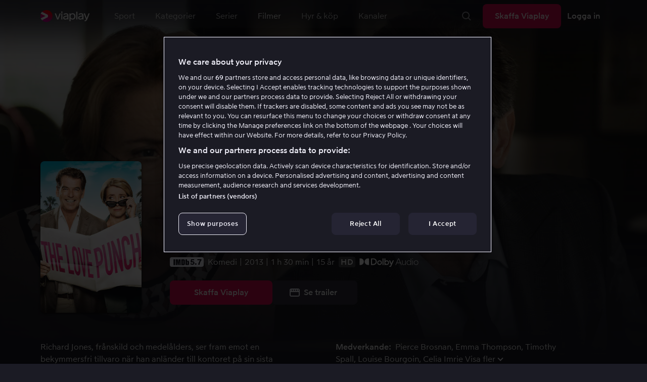

--- FILE ---
content_type: text/html; charset=utf-8
request_url: https://viaplay.se/film/the-love-punch-2013
body_size: 60777
content:
<!DOCTYPE html><html lang="sv-se"><head><meta charSet="utf-8"/><meta name="viewport" content="width=device-width"/><meta http-equiv="content-language" content="sv-se"/><title>The Love Punch - Film online på Viaplay</title><meta name="description" content="Se filmen The Love Punch med Pierce Brosnan, Emma Thompson, Timothy Spall, Louise Bourgoin, Celia Imrie, Laurent Lafitte, Tuppence Middleton, Jack Wilkinson, Marisa Berenson, Jordan Jones, Tom Morton (I) på nätet. Se filmer online på Viaplay!"/><meta property="og:image" content="https://i-viaplay-com.akamaized.net/viaplay-prod/686/164/1465564227-b3f6414a93f2826b07b60d9c80d56f7f2b995cad_SE.jpg?width=448&amp;height=252"/><meta name="twitter:image" content="https://i-viaplay-com.akamaized.net/viaplay-prod/686/164/1465564227-b3f6414a93f2826b07b60d9c80d56f7f2b995cad_SE.jpg?width=448&amp;height=252"/><meta property="og:title" content="The Love Punch - Film online på Viaplay"/><meta name="twitter:title" content="The Love Punch - Film online på Viaplay"/><meta property="og:description" content="Se filmen The Love Punch med Pierce Brosnan, Emma Thompson, Timothy Spall, Louise Bourgoin, Celia Imrie, Laurent Lafitte, Tuppence Middleton, Jack Wilkinson, Marisa Berenson, Jordan Jones, Tom Morton (I) på nätet. Se filmer online på Viaplay!"/><meta property="og:url" content="https://viaplay.se/film/the-love-punch-2013"/><link rel="canonical" href="https://viaplay.se/film/the-love-punch-2013"/><noscript><iframe src="https://www.googletagmanager.com/ns.html?id=GTM-K8LTL3" title="Google Tag Manager iframe for legacy" style="height:0;width:0;display:none;visibility:hidden"></iframe></noscript><meta name="next-head-count" content="14"/><meta property="og:type" content="website"/><meta property="og:site_name" content="Viaplay"/><meta name="twitter:card" content="summary_large_image"/><meta name="twitter:site" content="@Viaplay_SE"/><link rel="apple-touch-icon" href="//viaplay-web-frontend-assets.mtg-api.com/frontend-2026020246889/apple-touch-icon.png"/><link rel="search" type="application/opensearchdescription+xml" title="Viaplay" href="/opensearchdescription.xml"/><link rel="icon" href="/favicon.ico"/><script>window.viaplay = window.viaplay || {};</script><script data-nscript="beforeInteractive">
        (function() {
            window.viaplay.settings = {"chromecastAppId":"6313CF39","port":80,"log":{"console":false},"requestHelper":{"cacheTimeToLive":300000,"timeout":5000},"serviceTimeouts":{"content":10000,"editorial":5000,"login":10000,"socket":1000,"cms-api":5000},"disableRedirect":false,"services":{"content":{"root":"http://content.viaplay.se","home":"http://content.viaplay.se/","editorial":"http://content.viaplay.se/{deviceKey}/editorial"},"play":{"root":"http://play.viaplay.se","home":"http://play.viaplay.se/","stream":"http://play.viaplay.se/api/stream/v1","streamByGuid":"http://play.viaplay.se/api/stream/byguid"},"login":{"deviceActivate":"http://login.viaplay.se/api/device/activate","deviceCode":"http://login.viaplay.se/api/device/code","deviceAuthorized":"http://login.viaplay.se/api/device/authorized","persistentLogin":"http://login.viaplay.se/api/persistentLogin/v1","login":"http://login.viaplay.se/api/login/v1"},"ipc":{"notifications":"https://viaplay.mtg-api.com/user-notifications/{locale}/{deviceKey}/users/{userId}"},"oauthGoogle":"https://assistant-auth.mtg-api.com/signin","clientLogs":{"templatedUrl":"https://viaplay.mtg-api.com/client-logs/log{?data,level}","url":"https://viaplay.mtg-api.com/client-logs/log-body"}},"mobile":{"uriSchemaTemplates":{"product":"viaplay://product?region={region}&path={path}","section":"viaplay://section?region={region}&path={path}"},"googlePlay":"https://play.google.com/store/apps/details?id=com.viaplay.android","appStore":"https://itunes.apple.com/se/app/viaplay/id409702778?mt=8"},"frontendPaths":{"se":{"faq":"/faq","press":"/press","contact":"/contact","supportForum":"/community","support":"/support","jobs":"http://www.mtgx.se/jobs","supportedDevices":"/devices","requirements":"/requirements","terms":"/terms","privacy":"/privacy","viasatCustomers":"https://signup.viaplay.se/","rentalExplanation":"http://viaplay.se/rental-info","browserSupport":"http://kundservice.viaplay.se/vilka-webblasare-rekommenderar-ni","cookies":"/cookies"},"no":{"faq":"/faq","press":"/press","contact":"/contact","supportForum":"/community","support":"/support","jobs":"http://www.mtgx.se/jobs","supportedDevices":"/devices","requirements":"/requirements","terms":"/terms","privacy":"/privacy","viasatCustomers":"https://signup.viaplay.no/","rentalExplanation":"http://viaplay.no/rental-info","browserSupport":"http://kundeservice.viaplay.no/hvilken-nettleser-anbefaler-dere","cookies":"/cookies"},"dk":{"faq":"/faq","press":"/press","contact":"/contact","supportForum":"/community","support":"/support","jobs":"http://www.mtgx.se/jobs","supportedDevices":"/devices","requirements":"/requirements","terms":"/terms","privacy":"/privacy","viasatCustomers":"https://signup.viaplay.dk","rentalExplanation":"http://viaplay.dk/rental-info","browserSupport":"http://kundeservice.viaplay.dk/hvilke-internetbrowsere-anbefaler-i","cookies":"/cookies"},"fi":{"faq":"/faq","press":"/press","contact":"/contact","supportForum":"/community","support":"/support","jobs":"http://www.mtgx.se/jobs","supportedDevices":"/devices","requirements":"/requirements","terms":"/terms","privacy":"/privacy","viasatCustomers":"https://signup.viaplay.fi/","rentalExplanation":"http://viaplay.fi/rental-info","browserSupport":"http://asiakaspalvelu.viaplay.fi/mita-verkkoselaimia-suosittelette","cookies":"/cookies"},"is":{"faq":"/faq","press":"/press","contact":"/contact","supportForum":"/community","support":"/support","jobs":"http://www.mtgx.se/jobs","supportedDevices":"/devices","requirements":"/requirements","terms":"/terms","privacy":"/privacy","viasatCustomers":"https://signup.viaplay.se/","rentalExplanation":"https://viaplay.is/rental-info","browserSupport":"https://help.viaplay.is/recommended-internet-browsers","cookies":"/cookies"},"pl":{"faq":"/faq","press":"/press","contact":"/contact","supportForum":"/community","support":"/support","jobs":"http://www.mtgx.se/jobs","supportedDevices":"/devices","requirements":"/requirements","terms":"/terms","privacy":"/privacy","viasatCustomers":"https://signup.viaplay.se/","rentalExplanation":"https://viaplay.pl/rental-info","browserSupport":"https://help.viaplay.pl/recommended-internet-browsers","cookies":"/cookies"},"com":{"faq":"/faq","press":"/press","contact":"/contact","supportForum":"/community","support":"/support","jobs":"http://www.mtgx.se/jobs","supportedDevices":"/devices","requirements":"/requirements","terms":"/terms","privacy":"/privacy","viasatCustomers":"https://viaplay.com/signup","rentalExplanation":"https://viaplay.com/nl-nl/rental-info","browserSupport":"https://help.viaplay.com/nl/recommended-internet-browsers","cookies":"/cookies"}},"externalAssets":true,"externalAssetsUrl":"//viaplay-web-frontend-assets.mtg-api.com","externalUrlTemplates":{"settings":"https://account.viaplay.{tld}","forgotPassword":"https://viaplay.{tld}/manage-account/forgot-password","viasatCustomers":"https://signup.viaplay.{tld}","package":"https://viaplay.{tld}/package","packageSport":"https://viaplay.{tld}/package_sport","packageSportWithLocale":"https://viaplay.{tld}/{locale}/package_sport","purchaseTotal":"https://purchase.viaplay.{tld}/buy/1232","purchaseTvod":"https://purchase.viaplay.{tld}/buy/{productId}","facebook":"http://www.facebook.com/viaplay.{tld}","twitter":"http://twitter.com/viaplay_{tld}","linkedin":"http://www.linkedin.com/company/viaplay","checkout":"https://checkout.viaplay.{tld}","se":{"supportArticle":"http://support.viaplay.se/hc/sv/articles/{articleId}"},"dk":{"supportArticle":"https://viaplaydk.zendesk.com/hc/da/articles/{articleId}"},"no":{"supportArticle":"https://viaplayno.zendesk.com/hc/no/articles/{articleId}"},"fi":{"supportArticle":"https://viaplayfi.zendesk.com/hc/fi/articles/{articleId}"},"com":{"settings":"https://viaplay.com/account/","forgotPassword":"https://viaplay.com/manage-account/forgot-password","viasatCustomers":"https://viaplay.com/signup/","package":"https://viaplay.com/checkout/","packageSport":"https://viaplay.com/package_sport","packageSportWithLocale":"https://viaplay.com/{locale}/package_sport","purchaseTotal":"https://viaplay.com/purchase/buy/1232","purchaseTvod":"https://viaplay.com/purchase/buy/{productId}","facebook":"http://www.facebook.com/ViaplayNederland","twitter":"http://twitter.com/viaplay_{tld}","linkedin":"http://www.linkedin.com/company/viaplay","checkout":"https://viaplay.com/checkout/"}},"gaBeaconInterval":1500000,"tagManager":{"containerPublicID":{"legacy":"GTM-K8LTL3","com":"GTM-PZ53XPF"}},"oneTrust":{"se":"df07bbec-af09-44f4-8aed-bbfa42615cdb","is":"55944a7a-2885-4199-8337-d5d57641eea2","fi":"63e98980-caec-4ac6-90b1-5e0c1b10e9c0","dk":"fca152f2-f679-41c7-bc34-8b63084d0956","no":"3331238d-52de-4f62-b42b-1fb0f99179a1","pl":"52be47a3-b0b8-49bb-b71f-e96694979b4b","com":"f6eff7f5-3a84-4c45-9266-c94224122f6f"},"env":"prod","botdetectionEnabled":true,"ENVIRONMENT_NAME":"viaplay.tld"};
            window.viaplay.translations = {"or":"eller","Title":"Titel","Close onboarding":"Stäng introduktionen","You can now add and follow leagues and teams":"Du kan nu lägga till och följa ligor och lag","Example favorites: Liverpool F.C., Inter Milan and Real Madrid.":"Exempel på favoriter: Liverpool F.C., Inter Milan och Real Madrid.","After 20 unsuccessful login attempts, you will need to wait 10 minutes before trying again. During this time, this e-mail address will be blocked.":"Efter 20 misslyckade inloggningsförsök behöver du vänta i 10 minuter innan du kan prova igen. Under tiden går det inte att logga in med den här e-postadressen.","month":"månad","Month":"Månad","Date":"Datum","[Find out more from customer service]({href})":"[Läs mer hos kundservice]({href})","Welcome!":"Välkommen!","Login here":"Logga in här","Have you already got a Viaplay package?":"Har du redan ett Viaplay-paket?","By buying you accept our [terms and conditions]({href}), and waive any right of return.":"Jag godkänner [Viaplays användarvillkor]({href}) samt att det inte går att ångra köpet.<p>Vänligen notera att detta Pay Per View-event endast kan visas från en ström/enhet samtidigt.</p>","Customer service":"Kundservice","Google Assistant wants to link to your account":"Google Assistant vill länka till ditt konto","In order for Google Assistant to work, it needs to be linked to your Viaplay account.":"För att Google Assistant ska fungera behöver det kopplas till ditt konto på Viaplay.","Find out more by reading [Google’s Privacy Policy]({googlePolicy}) and [Viaplay’s Privacy Policy]({privacyPolicy})":"Läs mer i [Googles sekretesspolicy]({googlePolicy}) och [Viaplays sekretesspolicy]({privacyPolicy})","Hi!":"Hej!","You need a Viaplay-package to watch. If you want the same package you had the last time click on the link below:":"Du behöver ett Viaplay-paket för att titta. Om du vill ha samma paket som förut kan du skaffa det direkt:","You need a Viaplay-package to watch.":"Du behöver ett Viaplay-paket för att titta.","Welcome back!":"Välkommen tillbaka!","Order package":"Skaffa paketet","Read about our packages":"Läs om våra paket","Many films and series for":"Massor av serier och film för","A lot of live sport for":"Massor av livesport för","Next entry starts in":"Nästa avsnitt börjar om","Next highlight starts in":"Nästa höjdpunkt börjar om","sec":"sek","Live":"Live","Play Live":"Live","day":"dag","Days":"Dagar","Hours":"Timmar","Minutes":"Minuter","Seconds":"Sekunder","You need to use a different browser":"Du behöver byta webbläsare","Want to watch?":"Vill du titta?","Change package to watch":"Byt paket för att titta","Change package to watch this":"Byt paket för att titta","You can access this content by switching to a different package.":"Du kan komma åt innehållet genom att byta till ett annat paket.","You've got great taste! We offer packages that include this title. What are you waiting for?":"Du har bra smak! Vi har paket där det här ingår. Vad väntar du på?","View packages":"Se paket","Ongoing":"Nu","Soon":"Snart","Accept":"Ok, då vet jag!","Too many people are using your account right now":"Det är för många som använder ditt konto just nu","You can stream Viaplay content on two devices at the same time. To watch {requestedStream}, you need to stop streaming on one of the following devices":"Du har nått gränsen för samtidiga uppspelningar. För att se {requestedStream} behöver du sluta titta på något annat.","You have reached the limit of concurrent streams. To watch here, you need to stop streaming something else.":"Du har nått gränsen för samtidiga uppspelningar. För att se här behöver du sluta titta på något annat.","This stream is being watched on another one of your devices":"För många använder ditt konto för att titta på denna livesändning","You can start watching {requestedStream} on this device by ending the stream on the other":"För att se {requestedStream} här behöver du avsluta livesändningen på en annan enhet.","Check [our FAQ]({href}) for more information on how it works.":"[Vår kundservice förklarar]({href})","In your current location, you can only watch offline on your smartphone or tablet. Sad but true.":"Där du befinner dig just nu kan du endast se det material som du har laddat ned till din mobiltelefon eller surfplatta. <a href=\"https://kundservice.viaplay.se/kan-jag-anvanda-viaplay-utomlands/\">Läs mer här</a>.","Sorry...":"Ledsen!","But in your current location, you cannot stream, buy or rent anything.":"Där du befinner dig just nu kan du inte se det här innehållet.","Ok":"Ok","Share by link":"Dela via länk","Link is copied":"Länken är kopierad","For more information, please contact Customer Service: [{email}](mailto:{email})":"Kontakta kundtjänst för mer information: [{email}](mailto:{email})","Read more at [customer support]({href}) if you need help.":"Läs mer hos [kundservice]({href}) om du behöver hjälp.","Viaplay Total":"Viaplay Total","{packagePrice} per month":"{packagePrice} kr i månaden","Weekdays":"Vardagar","Weekends":"Helger","Live TV":"TV","Privacy":"Sekretesspolicy","Our packages":"Skaffa Viaplay","Clear":"Rensa","Clear search field":"Rensa sökfält","Search by title, actor or director":"Sök på titel, skådespelare, regissör, sport eller liga","Watch trailer":"Se trailer","Watch as a kid":"Titta som barn","Popular series":"Barnens favoritserier","Requirements":"Systemkrav","TV included":"Lite tv på köpet","Okay":"Okej","D'oh!":" ","We didn’t get any hits for your search.":"Vi fick ingen träff på det du sökte efter.","This might be because we don’t have what you’re looking for, or because the spelling wasn’t quite right. Take a look at our customer service information to find out more.":"Kan bero på att vi inte har det hos oss eller att stavningen blev lite fel. Ta en titt hos <a href=\"http://kundservice.viaplay.se/?s={query}\">kundservice</a> om de vet mer.","Genre":"Kategori","Genres":"Genre","Genres and themes":"Genrer & teman","New Series":"Nya serier","TV":"TV","Watched":"Aktivitetslistan","Log out":"Logga ut","Log out device":"Logga ut","All":"Alla","Series":"Serier","Rental":"Store","Supported devices":"Våra plattformar","Search":"Sök","Search filters":"Sökfilter","Channels":"Kanaler","Watch live right now":"Se vad som är på tv nu","Season":"Säsong","S":"S","Seasons":"Säsonger","Viaplay":"Viaplay","Available":"Tillgänglig","Terms and Conditions":"Allmänna villkor","New Movies":"Nya filmer","Filter":"Filter","Subtitles":"Textning","Participant":"Medverkande","Participants":"Medverkande","Actor":"Skådespelare","Athlete":"Idrottare","Cast":"Medverkande","Chef":"Kock","Commentator":"Kommentator","Creator":"Skapare","Director":"Regissör","Executive Producer":"Exekutiv producent","Executive producer":"Exekutiv producent","Expert":"Expert","Guest":"Gäst","Host":"Värd","Journalist":"Journalist","Musician":"Musiker","Narrator":"Berättarröst","Producer":"Producent","Self":"Själv","Voice":"Röst","Writer":"Skribent","Children":"Barn","Publisher":"Utgivare","Themes":"Teman","Sport":"Sport","To the top":"Till toppen","Skip to content":"Hoppa till innehåll","Sign up":"Registrera dig","left":"kvar","Episode":"Avsnitt","E":"A","Forgot Password?":"Har du glömt lösenordet?","Country":"Land","Password":"Lösenord","Recently Watched":"Nyligen sedda","Support":"Kundservice","Rentals":"Hyrbutik","FAQ":"Vanliga frågor","Min. left":"min kvar","Min left":"minuter kvar","Star":"Stjärnmärk","Show only":"Visa enbart","Email":"E-postadress","Settings":"Mitt konto","Press":"Press","Create account":"Skapa konto","Creators":"Skapare","More info":"Mer info","Start":"Start","View all":"Visa fler","Show less":"Visa färre","Install":"Installera","Choose category":"Välj kategori","Starred":"Stjärnmärkt","Commentators":"Kommentatorer","Original title":"Originaltitel","Social":"Följ oss","This movie will be included in the Viaplay Total and Viaplay Movies & Series packages from {date}. Rent or buy it now.":"Filmen kommer ingå i paketen Viaplay Total och Viaplay Film & Serier fr.o.m. {date}. Hyr eller köp den redan nu.","Jobs":"Jobb","Contact":"Kontakt","Movies":"Film","{price} currency":"{price} kr","{price} {currency}":"{price} {currency}","Save":"Spara","Save up to":"Spara upp till","Read more":"Läs mer","Log in":"Logga in","You've reached the maximum number of devices that can be connected to this account. To continue streaming, try logging in on a device you've used before":"Du har nått maximalt antal enheter som kan anslutas till det här kontot. Om du vill fortsätta streama kan du prova att logga in på en enhet som du har använt tidigare.","You've reached the maximum number of devices that can be connected to an account in one day. To watch on this device, log out a device which has watched today.":"Du har nått maximalt antal enheter som kan anslutas till ett konto under en dag. För att titta på den här enheten, logga ut en enhet som har tittat idag.","Read more at [help.viaplay.com]({href})":"Läs mer på [help.viaplay.com]({href})","Read more at [help.viaplay.com]({href}) device management":"Läs mer på [help.viaplay.com]({href})","Manage devices":"Hantera enheter","Contact [customer service]({href}) if you need more help":"Kontakta [kundtjänst]({href}) om du behöver mer hjälp.","Add":"Lägg till","In the [FAQ]({href}) you can learn more about how you can use your devices.":"Under [Vanliga frågor]({href}) kan du läsa mer om hur du kan använda dina enheter.","When the purchase is confirmed you can watch the movie for 24 hours":"När du bekräftat köpet hittar du filmen eller evenemanget under Köpta filmer. Du kan titta i 48 timmar.","Confirm purchase {price} currency":"Bekräfta köp {price} kr","Confirm purchase {price} {currency}":"Bekräfta köp {price} {currency}","Device limit reached":"Enhetsgräns nådd","Oops, something has gone wrong!":"Något gick snett ","Error code: {code}":"Felkod {code}","Please try again or contact [customer support]({href}) if you need more help":"Vänta en stund och testa igen. Om det inte löser sig ber vi dig kontakta [kundservice]({href}).","Don't you have a Viaplay account?":"Har du inget Viaplay-konto?","Invalid PIN-Code":"Fel kod. Prova igen.","Confirm":"Bekräfta","Agree to our terms":"Godkänn våra villkor","Before starting to use Viaplay you have to agree to our terms.":"Innan du börjar använda Viaplay behöver du godkänna våra villkor.","I confirm that I am at least 18 years old and accept Viaplay’s [terms & conditions]({conditionsLink}), [privacy policy]({securityLink}) and [cookie policy]({cookieLink}).":"Jag bekräftar att jag är minst 18 år och godkänner Viaplays [allmänna villkor]({conditionsLink}), [sekretesspolicy]({securityLink}) och [cookie policy]({cookieLink}).","In order to continue, you need to to agree to the above terms.":"För att fortsätta behöver du bekräfta villkoren ovan.","I want to receive information from Viaplay about the latest news, premieres, discounts and other goodies.":"Jag vill få personliga rekommendationer, tips om senaste nytt och erbjudanden via e-post.","Agree":"Godkänn","Get one here":"Skaffa ett här","{hours}h":"{hours}h","{minutes}min":"{minutes}min","Nordic":"Nordisk","Choose a package and get started":"Välj ett paket och börja titta!","Try it now":"Skaffa Viaplay","Read more about Viaplay":"Läs mer om Viaplay","New episode":"Nytt avsnitt","Next episode":"Nästa avsnitt","Next highlight":"Nästa höjdpunkt","Start watching":"Börja titta","Continue Watching":"Fortsätt titta","Watch movie":"Se filmen","Watch first episode":"Se första avsnittet","Redeem":"Använd","Cancel":"Avbryt","Cancel device management":"Avbryt","Parental Control":"Åldersgräns","Unstar":"Ta bort","Try again":"Prova igen","Price":"Pris","500 Internal server error":"Vi beklagar, något gick fel. (500)","There is a temporary internal error, or the server is busy.":"Vår server jobbar för högtryck, vilket tyvärr lett till ett tillfälligt stopp.","The content you're looking for doesn't exist.":"Det kan bero på att vi inte har kvar den här sidan längre.","For more info read our [faq]({faqHref}) or [support]({supportHref})":"[Kontakta vår kundtjänst]({supportHref}) eller se [Vanliga frågor]({faqHref}) för mer information","Any questions? Contact our Customer Service":"Har du frågor? <a href=\"http://kundservice.viaplay.se/\">Kontakta kundservice</a>.","Any questions? Contact our [Customer Service]({supportHref})":"Har du frågor? [Kontakta kundservice]({supportHref}).","Report":"Rapportera","Need help with something else?":"Behöver du hjälp med något annat?","Customer support":"Kundtjänst","Earlier":"Tidigare","Later":"Senare","Related":"Liknande","Sport Schedule":"Tablå","Today":"I dag","Tomorrow":"I morgon","Contact Viaplay Support":"Kontakta Viaplay kundtjänst","Contact Viaplay Support Preamble":"Vi gör allt för att Viaplay ska vara enkelt att använda. Men ibland kan ju det enkla också krångla. Hör av dig så hjälper vi till!","Your name":"Ditt namn","Your email":"Din e-postadress","Try Viaplay":"Börja titta nu","Get Viaplay":"Skaffa Viaplay","Confirm Email":"Bekräfta din e-postadress","About Viaplay":"Om tjänsten","Get Started":"Prova Viaplay","Login error":"Ett tekniskt fel har tyvärr ställt till det. Prova att logga in igen!","Do you want to watch on your mobile?":"Vill du titta i mobilen?","You can start watching if you download the Viaplay app":"Ladda ner Viaplay-appen och börja titta direkt.","Download":"Ladda ner","Open app":"Öppna appen","No content available":"Just nu är den här kategorin tom","Watch the latest releases! When you rent or buy movies, they will appear here.":"Se det senaste! Hyr och köp filmer så dyker de upp här.","You don’t currently have any rented or purchased films.":"Du har inga hyr- eller köpfilmer just nu.","Activity list":"Aktivitetslistan","Everything you’ve watched is listed here. You can easily look for films and episodes you’ve watched on all your Viaplay units.":"Filmbantar du? Du verkar inte ha tittat på något ännu.","You do not have access to this content":"Du har inte tillgång till det här innehållet","Unfortunately, you do not have access to this content with your current subscription. The choice you have access to the Viaplay corresponding range of your TV subscription from your TV service provider. Contact your TV service provider to get help supplement your channel package.":"Tyvärr kan du inte titta på det här via ditt nuvarande abonnemang. Kontakta din operatör för att ändra utbudet.","You've got great taste! We offer packages that include this title. You can manage your package via your provider.":"Du har bra smak! Vi har paket där det här ingår. Du kan hantera ditt paket via din operatör.","Username and password does not match. Please try again.":"Användarnamn och lösenord hör inte ihop. Försök igen.","There seems to be a problem logging in. Contact our customer service team and they’ll help you. (Error code: 429)":"Det verkar inte gå att logga in. Hör av dig till vår kundservice så hjälper vi dig. (Felkod: 429)","Thank you":"Tack","Thank you!":"Tack","Click this icon to cast videos to your TV":"När den här ikonen visas kan du använda Viaplay med din Chromecast","All Sport":"All sport","History":"Aktivitetslistan","For family":"För hela familjen","For family children":"För stora och små","Welcome to the rental store! Here you can find movies that recently been on the cinema.":"Välkommen till Hyrbutiken! Här hittar du filmer som är så nya att de inte finns i vårt vanliga utbud plus massor av populära klassiker.","Cooking":"Matlagning","Children series":"Barnserier","All children movies":"Alla barnfilmer","All children series":"Alla barnserier","Logging in":"Loggar in","PIN-Code":"Din kod","Recommended":"Rekommenderas","No Subtitles":"Ingen textning","Progress":"Status","Below are all series and movies you have watched.":"Här finns allt du har börjat tittat på.","Whoops, something is wrong":"We are experiencing technical problems and we are doing our best to solve it. We apologize for any interruption of service or inconvenience","Please try again in a moment":"Please try again in a short while","Welcome to contact [customer support]({href})":"Du är välkommen att kontakta [kundtjänst]({href}) vid frågor. ","[To payment details]({href})":"[Till kortuppgifterna]({href})","We could not withdraw the money from your account. Please check that you have money on your account, that the card is valid and that you haven't blocked it for internet purchases.":"Det går inte att dra pengar från ditt konto. Kolla så att du har pengar på kontot, att kortet är giltigt och att du inte har spärrat det för internetköp.","We could not withdraw the money from your account":"Det går inte att dra pengar från ditt konto. Kolla så att du har pengar på kontot, att kortet är giltigt och att du inte har spärrat det för internetköp","Code was not found":"Koden hittades inte","We couldn’t find this code":"Det gick inte att använda rabattkoden. Den kanske inte gäller längre eller så kan den inte användas för den här hyrfilmen.","Rent for":"Hyr för","Where are we going?":"Något gick snett","starred":"Stjärnmärkt","watched":"Aktivitetslistan","Language":"Språk","English":"Engelska","Swedish":"Svenska","Danish":"Danska","Norwegian":"Norska","Finnish":"Finska","Icelandic":"Isländska","Estonian":"Estniska","Latvian":"Lettiska","Lithuanian":"Litauiska","Polish":"Polska","Russian":"Ryska","Dutch":"Holländsk","Buy for":"Köp för","Tonight":"I natt","For you":"För dig","Rental movie":"Hyrfilm","Enter the code":"Fyll i koden","Type your code here":"Skriv koden du fick här:","Wrong code.":"Fel kod. Prova igen!","Done!":"Klart!","You are now logged in on your device":"Nu är du inloggad på din enhet","Enter your code":"Ange din kod","Are you abroad?":"Är du utomlands?","You may not watch locale Viaplay when abroad. But feel free to login on [viaplay.{tld}](http://viaplay.{tld}) and watch our local content!":"Det går inte att titta på svenska Viaplay när du är utomlands. Men logga gärna in på [viaplay.{tld}](http://viaplay.{tld}) och titta på det lokala utbudet!","About us":"Om oss","Information":"Information","Want to make changes to your Viaplay package?":"Vill du ändra något med ditt Viaplay-paket?","[Do it by yourself in settings]({href})":"[Gör det själv under Mitt konto]({href})","Viaplay uses cookies. By using our website you accept that, so please read more about what cookies are and how they work in our":"Vi använder cookies för att kunna erbjuda en mer personlig och användarvänlig tjänst, till exempel genom att analysera användarbeteenden. Genom att klicka på ok accepterar du att ta emot cookies. Om du vill ändra dina inställningar eller önskar mer information, ","cookie policy":"klicka här för att läsa vår cookie policy.","What you are trying to view has an age limit and is blocked by the child lock. Therefore you need to fill in your pin code":"Skriv in din fyrsiffriga kod för att låsa upp.","Cookies":"Cookies","By renting you accept our [terms and conditions for rentals]({href}), and waive any right of return.":"När du hyr godkänner du också [hyrbutikens allmänna villkor]({href}), samt att det inte går att ångra köpet.","The video could not be started":"Videon kan inte visas","For a period of time, some videos cannot be played in the browser Chrome. This is because we are switching to a new video player on our website.":"Under en period kan vissa videor inte visas i webbläsaren Chrome. Det beror på att vi byter till en ny videospelare på vår webbsida.","Turn off the broadcast of the second unit if you want to watch this!":"Stäng av sändningen i den andra enheten om du vill titta här!","You need to change your web browser":"Du behöver byta webbläsare","Viaplay doesn’t work with the latest version of Chrome yet. Change to Safari or Firefox instead!":"Tyvärr fungerar Viaplay inte i den senaste versionen av Chrome ännu. Byt till Safari eller Firefox i stället!","[Find out more]({href})":"[Läs mer om varför]({href})","Text contains invalid characters. Please try again.":"Texten innehåller otillåtna tecken. Prova igen.","Change to Viaplay Total":"Byt till Viaplay Total","Buy match for":"Se bara den här matchen för","Once you have confirmed your purchase, you can watch the film as many times as you like on Viaplay. You can find it under":"När du har bekräftat köpet kan du se filmen hur många gånger du vill på Viaplay. Du hittar den i alla dina Viaplay-enheter under","Once you have confirmed your purchase, you can watch the film as many times as you like on Viaplay. You can find it on all your Viaplay units under Purchased films.":"När du bekräftat köpet hittar du filmen under Köpta filmer.","By confirming your purchase, you also confirm that you accept Viaplay’s general [terms and conditions]({href}) and that you understand you have no right to a refund.":"Genom att bekräfta köpet godkänner du också [Viaplays allmänna villkor]({href}) samt att det inte finns någon ångerrätt.","Purchased":"Köpt","Rented":"Hyrd","Welcome to the Rental Store!":"Hyr och köp det allra senaste","Here you will find the very latest films – the ones that are so new they haven’t been added to our regular offering. You can also choose from plenty of popular classics.":"Här kan du ta del av nya storfilmer direkt efter biopremiären, men också njuta av tidlösa klassiker.","When you rent a film you can watch it as many times as you like for 48 hours. You can also choose to buy certain films. You will then have unlimited access to them here on Viaplay! [How the Rental Store works]({href})":"En köpfilm får du såklart behålla. Hyrfilmer kan du se i 48 timmar. [Varför hyr- och köpfilm?]({href})","How the rental store works":"Så funkar Hyr & köp","Here you can watch movies direct from their premieres and also classics. When you rent a film you can watch it as many times as you like for 48 hours. You can also choose to buy certain films. You will then have unlimited access to them here on Viaplay!":"Direkt från bion, tidlösa klassiker eller en riktigt bra deal – det hittar du här. Köpfilm behåller du såklart. Hyrfilm har du tillgång till i 48 timmar.","[More about renting and buying here]({href}).":"[Mer om hyr- och köpfilm här]({href}).","Rental period 48 hours":"Hyrtid 48 timmar","Watch as many times as you like":"Se hur många gånger du vill","Watch for 48 hours, only on one device at a time":"Titta i 48 timmar, endast en enhet åt gången","Use promotion code":"Använd rabattkod","Promotion code":"Rabattkod","{title} cover":"{title} omslag","Film for purchase":"Köpfilm","Rent":"Hyr","Buy":"Köp","Original price":"Originalpris","Not got a Viaplay account?":"Har du inget Viaplay-konto?","Create one here":"Skapa ett här","Event starting":"Precis börjat","Event ongoing":"Pågått en stund","Event ending":"Snart slut","Show all sports":"Visa alla sporter","Watch again":"Se igen","Rerun":"Eftersändning","Select a sport":"Välj sport","Show {number} sports":"Visar {number} sporter","Showing 1 sport":"Visar 1 sport","Yesterday":"I går","Day before yesterday":"I förrgår","See tableau":"Visa tablån","[Here you will find the TV schedule for Viaplay Winter competitions]({href})":"[Tablå för det som sänds via din TV-operatör]({href})","Please try again later.":"Försök igen senare.","No upcoming competitions available":"Inga kommande tävlingar finns tillgängliga","Take a look under results!":"Ta en titt under resultat!","No results available":"Inga resultat tillgängliga","Calendar":"Kalender","Results":"Resultat","Circuit":"Banan","Grid":"Grid","Starting grid":"Startgrid","List":"Lista","Drivers":"Förare","Updated":"Uppdaterad","lap":"varv","laps":"varv","pts":"p","pit stop":"depåstopp","pit stops":"depåstopp","Fastest lap":"Snabbast varv","Ranking":"Placering","Poles":"Poles","Podiums":"Podium","Wins":"Vinster","Season results":"Senaste resultat","Founded in":"Grundat","Based in":"Baserat i","Team pts":"Stall P","In Focus":"I fokus","Start lists are usually available a couple of hours before a competition starts. Unfortunately, we do not have the opportunity to show start lists for all competitions.":"Startlistor är vanligtvis tillgängliga ett par timmar innan tävlingen börjar. Tyvärr har vi inte möjlighet att visa startlistor för samtliga tävlingar.","When a competition is over, the starting list is replaced with results as soon as it is available in our system.":"Vid avslutad tävling ersätts startlistan med resultat så fort det är tillgängligt i vårt system.","Time":"Tid","Points":"Poäng","Pos":"Plac","Viaplay Household":"Viaplay-hushåll","Please open the app on your household wifi to continue using Viaplay.":"Anslut till ditt hemmanätverk/wifi för att fortsätta använda Viaplay.","[Read more about Viaplay household or contact customer support for more help.]({href})":"[Läs mer om Viaplay-hushåll eller kontakta kundservice för mer hjälp.]({href})","Create a new account":"Skapa ett nytt konto","Viaplay household was not set":"Viaplay-hushåll har inte ställts in","Your Viaplay household is now set to this TVs home network/wifi.":"Ditt Viaplay-hushåll är nu inställt på den här TV:ns hemmanätverk/wifi.","Something went wrong. Please go back on your TV and try to set the Viaplay Home again. You can always [contact customer service]({supportHref}) if the problem persists or if you need help.":"Något gick fel. Gå tillbaka till din TV och försök att ställa in Viaplay-hushållet igen. Du kan alltid [kontakta kundservice]({supportHref}) om problemet kvarstår eller om du behöver hjälp.","Remember to open the Viaplay app on your computer, mobile and tablet devices at least once a month on this network/wifi.":"Kom ihåg att öppna Viaplay-appen på din dator, mobil och surfplatta minst en gång i månaden på detta nätverk/wifi.","A Viaplay household is the home network/wifi where your main TV is connected.":"Ett Viaplay-hushåll är det hemmanätverk/wifi där din primära TV är ansluten.","Any questions or if you need help, you can always [read more about Viaplay households or contact customer service.]({supportHref})":"Har du frågor eller behöver hjälp [kan du alltid läsa mer om Viaplay-hushåll eller kontakta kundservice.]({supportHref})","Viaplay Households FAQ":"Vanliga frågor om Viaplay-hushåll","Temporary code":"Tillfällig kod","Get a temporary code and watch on this device for {noOfDays} days. To verify it's you, we email the code to {email}.":"Skaffa en tillfällig kod och titta på den här enheten i {noOfDays} dagar. För att verifiera att det är du så skickar vi koden via e-post till {email}.","Send email":"Skicka e-post","If you are not the owner of this email account":"Om du inte äger det här e-postkontot","Email sent":"E-postmeddelandet har skickats","The code has been sent to {email}. Check your email to find the code and add it below.":"Koden har skickats till {email} och är giltig i 10 minuter. Kontrollera din e-post för att hitta koden och lägg till den nedan.","Did you not get any email? Make sure to check your spam folder or send email again.":"Fick du inget e-postmeddelande? Kontrollera din skräppostmapp eller skicka e-post igen.","Send email again":"Skicka e-post igen","Send new code":"Skicka ny kod","Send email again in {retryTime}s":"Skicka e-post igen om {retryTime}s","Send email again in {mRetryTime}m {sRetryTime}s":"Skicka e-post igen om {mRetryTime}m {sRetryTime}s","and {number} more":"och {number} till","No programming":"Sändningsuppehåll","No broadcasts":"Inga sändningar","Watch live":"Titta live","There are no broadcasts for your chosen sports on this date.":"Det här datumet finns det inga sändningar som passar ditt val.","Other sports":"Övriga sporter","Today’s sports":"Dagens sporter","There are no events today. Select another day.":"Det här datumet finns det inga sändningar. Välj en annan dag!","Purchased films":"Köpta filmer","Child":"Barn","Edit profile":"Ändra i profil","My profile name":"Profilnamn","Manage profiles":"Hantera profiler","Delete profile":"Radera profil","Who&#39;s watching?":"Hej! Vem ska titta?","WhosWatchingSubHeader":"Profiler hjälper dig att komma åt dina sparade titlar och fortsätta där du slutade.","Add profile":"Lägg till profil","Save profile":"Spara profil","Favourites":"Favoriter","This is the main profile and cannot be deleted.":"Detta är standardprofilen och kan inte raderas","The main profile cannot be deleted.":"Huvudprofilen kan inte tas bort.","A profile name needs to be 1-15 characters.":"Ett profilnamn måste vara 1-15 tecken.","We could not load the content":"Vi kunde inte ladda innehållet","Please try again or contact our customer service.":"Prova igen eller hör av dig till vår kundservice.","Contact us on: {customerSupportPage}":"Kontakta oss: {customerSupportPage}","We could not download this content. However, we will try to fix it as soon as we can.":"Innehållet kunde inte laddas. Försök igen.","{minutes}m":"{minutes}m","Key Times":"Hålltider","Please try again":"Prova igen","Released":"Släpps","Coming":"Kommer","New season":"Ny säsong","New series":"Ny serie","New movie":"Ny film","OK":"Okej","on":"på","at":"kl.","Close":"Stäng","To the credits":"Till eftertexterna","Turn on to show only kids content":"Aktivera för att bara visa barninnehåll","Showing only kids content":"Visar bara barninnehåll","Content rated 7+ is hidden":"Innehåll för 7+ är dolt","Turn on to hide content rated 7+":"Aktivera för att dölja innehåll för 7+","Content rated 15+ is hidden":"Innehåll för 15+ är dolt","Turn on to hide content rated 15+":"Aktivera för att dölja innehåll för 15+","Oops, something went wrong. Please try again.":"Oops, något gick fel. Försök igen.","An unknown error occurred (Error code: {errorCode})":"Ett okänt fel inträffade (felkod: {errorCode})","The profile {profileName} was created!":"Profilen {profileName} är skapad","The profile {profileName} was updated!":"Profilen {profileName} har uppdaterats","The profile {profileName} was deleted!":"Profilen {profileName} är borttagen","Hello {profileName}":"Hej {profileName}","Set age limit: 7+":"Sätt åldersgräns: 7+ år","Set age limit: 15+":"Sätt åldersgräns: 15+ år","Yes, delete profile":"Ja, ta bort profilen","Are you sure you want to delete the profile {name}?":"Är du säker på att du vill ta bort profilen {name}?","All starred choices and history will be lost.":"Alla stjärnmärkningar och all historik kommer att försvinna.","Sorry, that is not a valid character":"Sorry, det där tecknet är inte giltigt","A profile name can be up to 15 characters long":"Profilnamnet kan vara max 15 tecken långt","Who's watching?":"Vem ska titta?","Forgotten your code or want to change your purchase lock settings? Go to [My account]({href}).":"Har du glömt din kod eller vill du ändra köplåsets inställningar? Fixa det under [Mitt konto]({href}).","The purchase lock is activated.":"Köplås är aktiverat.","You did it! Well done!":"Du lyckades! Bra jobbat!","Oh no, I have lost this! Help me keep an eye out for it!":"Åh, nej, jag har slarvat bort den här! Hjälp mig hålla utkik!","You already found this.":"Du har redan hittat den här.","This is what you should be looking for.":"Det är den här som är bortslarvad, kan du hjälpa mig hålla utkik?","Continue the adventure":"Fortsätt äventyret","Rewatch episode":"Se avsnittet igen","Reset the adventure":"Starta om äventyret","Skip intro":"Hoppa över intro","Skip":"Hoppa över","Sorting":"Sortering","Show":"Visa","Rate":"Betygsätt","Hit or miss?":"Tipptopp eller superflopp?","Tell us what you like and we’ll give you even better film and TV series suggestions, tailored to your taste.":"Berätta vad du gillar så ger vi dig ännu bättre film- och serietips. Mer skräddarsytt efter din smak helt enkelt.","Like":"Gillar","Don't like":"Gillar inte","Autoplay next episode":"Spela nästa avsnitt","Autoplays next episode in a series on all devices":"Automatisk uppspelning av nästa avsnitt.","Activate to hide content for age 7+":"Aktivera för att dölja innehåll för 7+ år","Activate to hide content for age 15+":"Aktivera för att dölja innehåll för 15+ år","Set age limit: 7":"Sätt åldersgräns: 7 år","Set age limit: 15":"Sätt åldersgräns: 15 år","Content for age 7+ is hidden":"Innehåll för 7+ år är dolt","Content for age 15+ is hidden":"Innehåll för 15+ år är dolt","My List":"Min lista","My library":"Mitt bibliotek","Remove":"Ta bort","Saved in my list":"Sparad i min lista.","You haven’t saved anything in your list yet.":"Du har inte sparat något i din lista ännu.","There’s nothing here! Save what you want to watch later in your list and it will appear here.":"Här var det tomt! Spara det du vill se senare i din lista så dyker det upp här.","There’s nothing here!":"Här var det tomt!","Save what you want to watch later in your list and it will appear here.":"Spara det du vill se senare i din lista så dyker det upp här.","Everything saved in your list and all your history will disappear.":"Allt som sparats i din lista och all historik kommer att försvinna.","Sleep timer":"Sovtimer","Back":"Tillbaka","From":"Från","Showing all sports":"Visar all sport","Showing all Winter sports":"Visar all Vintersport","Showing your choices":"Visar dina val","Show all":"Visa allt","Showing only {sportName}":"Visar endast {sportName}","Scoreboard for {name}":"Poängtavla för {name}","In every episode, things have gone missing. Help Fixi find them and win golden acorns.":"I varje avsnitt finns bortslarvade grejer – hjälp Fixi hitta dem och belönas med gyllene ekollon.","Are you sure?":"Är du säker?","Series are paused automatically after 2 hours.":"Serier pausas automatiskt efter 2 timmar.","We’re ready!":"Vi är klara!","Welcome to Viaplay.":"Välkommen till Viaplay.","We’ve sent your receipt to {email}.":"Vi har skickat ditt kvitto till {email}.","Let’s go!":"Nu kör vi!","Download the Viaplay app and start watching.":"Ladda ner Viaplay-appen och börja titta.","Continue in the app":"Fortsätt i appen","Choose at least 3 favourites":"Välj minst 3 favoriter","Pick movies and series you like - the more the better - and we´ll help you find new favourites.":"Välj filmerna och serierna du gillar så tipsar vi dig om nya favoriter – ju fler du väljer desto bättre.","Continue":"Fortsätt","Add profiles":"Lägg till profiler","Create profiles for everyone who watches. We’ll offer tailor-made tips – ideal if you have kids.":"Skapa profiler till alla som ska titta, på så vis får alla skräddarsydda tips – perfekt om du har barn.","Add a profile":"Lägg till","Add child":"Lägg till barn","My profile":"Min profil","Standard profile":"Standardprofil","Name":"Namn","You can set an age limit later.":"Du kan ställa in åldersgräns senare.","Finding your top tips...":"Hittar dina topptips...","From the beginning":"Från början","Choose avatar":"Välj avatar","Sports from Viaplay":"Sport från Viaplay","Please note that not all series and movies are available in all languages.":"Observera att vissa serier och filmer saknar översättning till alla språk.","Change language":"Språk","Season {seasonNumber} - Episode {episodeNumber}":"Säsong {seasonNumber} - Avsnitt {episodeNumber}","Episode {episodeNumber}":"Avsnitt {episodeNumber}","Season {seasonNumber}":"Säsong {seasonNumber}","on {weekday}":"på {weekday}","Profile settings":"Profilinställningar","Choose profile":"Välj profil","Watch now":"Titta nu","Tip":"Tips","A good idea when you want to watch things later on.":"Smart när du vill se saker lite senare.","Everything you add to your list will be saved here.":"Allt du lägger till i din lista sparas här.","Look for this symbol.":"Leta efter den här symbolen.","The service cannot be used via VPN.":"Tjänsten kan ej användas via VPN.","Check that VPN and proxy are not turned on or contact [Customer Service]({href}).":"Kontrollera att VPN och proxy ej är påslagen eller kontakta [Kundtjänst]({href}).","Something went wrong. If you’re using a VPN, try again with it turned off. If the problem remains, contact customer support and refer to code {errorCode}. ([{href}]({href}))":"Något gick fel. Om du använder en VPN, prova igen med det avstängt. Om problemet kvarstår, kontakta kundservice och uppge felkod {errorCode}. ([{href}]({href}))","On":"På","Off":"Av","Send":"Skicka","You need to log in.":"Du behöver logga in.","Once you’ve added titles to your list, they’ll show up here.":"När du lagt till titlar i din lista dyker de upp här.","Add to your list by clicking a title and then selecting the + symbol.":"Lägg till titlar i din lista genom att klicka på titeln och sedan + symbolen.","Add to your list by tapping a title and then the + symbol.":"Lägg till i din lista genom att trycka på titeln och sedan + symbolen.","You’ll find a shortcut to your list on Viaplay’s start page, no matter what device you log in from.":"Du hittar en genväg till din lista på Viaplays startsida, oavsett vilken enhet du loggar in från.","More":"Mer","Less":"Mindre","Want to save this for later? Add it to your list.":"Vill du spara den här till senare? Lägg till den i din lista.","Add to your list to watch later":"Lägg till i din lista för att se senare","Now you can find {title} in your list on all your devices.":"Nu kan du hitta {title} i din lista på alla dina enheter.","Switch Profiles":"Välj profil","Spanish":"Spanska","French":"Franska","Italian":"Italienska","German":"Tyska","Release Year":"Utgivningsår","Recently Added":"Senast tillagda","Here you can search for films, series or your favourite characters":"Här kan du söka efter filmer, serier eller dina favoritkaraktärer","No longer watching":"Tittar inte längre","Movie":"Film","Series (sing.)":"Serie","Rewards":"Rewards","When a stream is stopped, it might take a few minutes before you can start another.":"När en ström har avslutats, kan det ta ett par minuter innan du kan starta en ny.","It's time to upgrade your browser":"Dags att byta webbläsare","To be able to browse Viaplay, you need to download one of the following browsers:":"Viaplay kommer inte att fungera så bra med din webbläsare. Ladda gärna ner den senaste versionen av någon av de här webbläsarna:","Try to reload the page or change to another browser if the problem persists":"Ladda om sidan eller byt webbläsare om det inte hjälper.","Casting to":"Visas på","Change match in live view":"Byt match i liveläge","It seems slow right now":"Det verkar gå långsamt","Preparing cast":"Ansluter","Reload page":"Ladda om sidan","You can watch anywhere, but remember to open Viaplay on this device while connected to your home Wi-Fi at least once a month.":"Du kan titta var som helst, men kom ihåg att öppna Viaplay på denna enhet på ditt hemmanätverk/wifi minst en gång i månaden.","All temporary codes for your account has been used.":"Alla tillfälliga koder för ditt konto har använts.","Watch with a temporary code":"Titta med en tillfällig kod","Read more about Viaplay household or contact customer support on <b>[help.viaplay.com]({href})</b>":"Läs mer om Viaplay-hushåll eller kontakta kundservice på <b>[help.viaplay.com]({href})</b>","Need help? <b>[Contact customer support]({supportHref})</b>":"Behöver du hjälp med något? <b>[Kontakta kundtjänst]({supportHref})</b>","Too many failed attempts":"För många försök","Send a new code to try again.":"Skicka en ny kod och försök igen.","This code has expired":"Koden har gått ut","The email with the temporary code could not be sent, please try again":"E-postmeddelandet med den tillfälliga koden kunde inte skickas, försök igen","You can now watch!":"Nu kan du titta!","We were not able to unlock this device for you to be able to watch.":"Vi kunde inte låsa upp den här enheten för att du ska kunna titta.","We were not able to resend the email with the temporary code again.":"Vi kunde inte skicka e-postmeddelandet med den tillfälliga koden igen.","We're not able to resend the email with the temporary code, please try again.":"Vi kan inte skicka e-postmeddelandet med den tillfälliga koden, försök igen.","This did not go as expected":"Det gick inte som förväntat","Alternatively, you can watch using a temporary code.":"Du kan även titta genom att använda en tillfällig kod.","Enter the email address you used when you registered with us and we will send you a reset password link.":"Ange den e-postadress du använde när du registrerade dig hos oss, så skickar vi en länk för att återställa ditt lösenord.","Send me an e-mail":"Skicka mig ett e-postmeddelande","Check your inbox":"Kontrollera din inkorg","We sent a reset password email to '{email}'.":"Vi har skickat ett e-postmeddelande för att återställa lösenordet till '{email}'.","Don't see it? We recommend checking your spam folder.":"Ser du det inte? Vi rekommenderar att du kontrollerar din skräppostmapp.","Is the e-mail address above wrong?":"Är e-postadressen ovan felaktig?","Re enter e-mail address":"Ange e-postadressen igen","Wrong code, please try again":"Fel kod, försök igen","My account":"Mitt konto","Change email":"Ändra e-post","Your current email address is '{email}' and is used to log in to your account.":"Din nuvarande e-postadress är '{email}' och används för att logga in på ditt konto. ","Please enter your new email address and your password to confirm the change.":"Ange din nya e-postadress och ditt lösenord för att bekräfta ändringen.","Change name":"Ändra namn","Your current name is '{name}'.":"Ditt nuvarande namn är '{name}'.","Please enter your new first name and last name to confirm the change.":"Ange ditt nya förnamn och efternamn för att bekräfta ändringen.","First name":"Förnamn","Last name":"Efternamn","Change the birth date":"Ändra födelsedatumet","year":"år","This email address already exists in the system.":"Denna e-postadress finns redan i systemet.","Profile information successfully saved":"Användarinfo har sparats","Your password has been saved!":"Lösenordet är sparat!","We’ve sent you an e-mail explaining how to create a new code.":"Vi har skickat ett mejl till dig där det står hur du skaffar en ny kod.","All done! Your code has been updated.":"Klart! Din kod är uppdaterad.","Only numbers can be used in the code.":"Det går bara att använda siffror i koden.","There should be exactly 4 numbers.":"Koden behöver ha fyra siffror.","Hide password":"Dölj lösenord","Show password":"Visa lösenord","Create a new password?":"Skapa ett nytt lösenord?","New password":"Nytt lösenord","Confirm password":"Bekräfta lösenord","Password cannot contain whitespace":"Lösenord får inte innehålla mellanslag","Password contains invalid characters":"Lösenordet innehåller ogiltiga tecken","Excellent password":"Utmärkt lösenord","Strong password":"Starkt lösenord","Fair password":"Okej lösenord","Weak password":"Svagt lösenord","Min 8 characters":"Lösenordet måste vara minst 8 tecken","Passwords do not match":"Det är inte samma lösenord","To improve security, your password should be at least 8 characters long, include uppercase and lowercase letters, at least one number, and at least one special symbol (e.g., @, $, or £). Spaces are not allowed":"För att förbättra säkerheten bör ditt lösenord vara minst 8 tecken långt, innehålla både stora och små bokstäver, minst en siffra och minst en specialsymbol (t.ex. @, $ eller £). Mellanslag är inte tillåtna.","Date of birth":"Födelsedatum","Your link has expired.":"Din länk har löpt ut.","Please enter a valid email address: it should include one @ symbol, a valid domain name, and a proper top-level domain (e.g., .com, .org). Consecutive dots or invalid characters are not allowed.":"Ange en giltig e-postadress: den ska innehålla ett @-tecken, ett giltigt domännamn och en korrekt toppdomän (t.ex. .com, .org). Dubbelpunkter eller ogiltiga tecken är inte tillåtna.","Change password":"Ändra lösenord","Current password":"Nuvarande lösenord","Previous":"Föregående","Next":"Nästa","Toggle navigation":"Växla navigering","User menu":"Användarmeny","Mute":"Stäng av ljud","Unmute":"Sätt på ljud","Add to My List. Press to add.":"Lägg till i Min lista. Tryck för att lägga till.","Remove from My List. Press to remove.":"Ta bort från Min lista. Tryck för att ta bort.","Play {title}":"Spela {title}","Viaplay Start":"Viaplay Start","Notification":"Avisering","Get tips, news and offers via email":"Få tips, nyheter och erbjudanden via e-post","Communication":"Kommunikation","Change your purchase lock":"Ändra din köplås","Main navigation":"Huvudnavigering","Change code":"Byt kod","Require code for rent and purchase":"Kräv kod för hyr och köp","Change Purchase lock?":"Ändra köplås?","Activate purchase lock so that no one – who is not supposed to – can rent or buy movies from your account. A code will be required and it will apply to all profiles on the account and on all devices.":"Aktivera köplås så att ingen – som inte ska – kan hyra eller köpa filmer från ditt konto. En kod kommer att krävas och den gäller för alla profiler på kontot och på alla enheter.","Have you forgotten the code?":"Har du glömt koden?","Your current purchase code":"Din nuvarande köpkod","Choose a new 4-digit code":"Välj en ny fyrsiffrig kod","Write the numbers again":"Skriv in siffrorna igen","Add purchase lock":"Lägg till köplås","Purchase lock":"Köplås","Choose a 4-digit code":"Välj en 4-siffrig kod","Confirm with your code":"Bekräfta med din kod","To change the purchase lock settings, you need to enter your four-digit code.":"För att ändra köplåsinställningarna måste du ange din fyrsiffriga kod.","Pin code does not match":"Köplåset stämmer inte","Codes do not match":"Det är inte samma kod.","Package":"Paket","Manage package":"Hantera paket","Switch package":"Byt paket","Upgrade package":"Uppgradera paket","Payment":"Betalning","Manage payment details":"Hantera betalningsuppgifter","View payment history":"Visa betalningshistorik","Too many people are using your account to watch this TV channel right now":"För många använder ditt konto för att titta på den här kanalen just nu","To watch here, you need to stop streaming this channel on the other device. You can watch two different channels simultaneously, but not the same channel on two devices at the same time.":"För att se här behöver du sluta titta på denna kanal på en annan enhet. Du kan titta på två olika kanaler samtidigt, men det är inte möjligt att se samma kanal på två enheter på samma gång.","Log out all devices":"Logga ut alla enheter","Are you sure you want to log out all devices?":"Är du säker på att du vill logga ut alla enheter?","Log out all":"Logga ut alla","It can take a few hours to be logged out from all devices.":"Det kan ta några timmar att logga ut från alla enheter.","The list may not be complete. Some devices and certain device activity may not be shown.":"Listan är eventuellt inte fullständig. Vissa enheter och viss enhetsaktivitet kanske inte visas.","The devices using your account.":"Enheterna som använder ditt konto.","You can watch on 5 devices within 24 hours.":"Du kan titta på 5 enheter inom 24 timmar.","this device":"denna enhet","This device will not be logged out.":"Denna enhet kommer inte att loggas ut.","Watched today":"Tittat idag","Other devices":"Övriga enheter","Last used:":"Senast använd:","Log out any unfamiliar devices and <b>[change your password]({changePasswordHref})</b> to keep your account secure.":"Logga ut alla okända enheter och <b>[ändra ditt lösenord]({changePasswordHref})</b> på vår webbplats för att hålla ditt konto säkert.","{deviceName} is now being logged out.":"{deviceName} loggas nu ut.","Unable to log out device. Please try again or log out all devices if the problem persists.":"Det gick inte att logga ut enheten. Försök igen, eller logga ut alla enheter om problemet kvarstår.","All devices are now being logged out.":"Alla enheter loggas nu ut.","Unable to log out all devices. Please try again.":"Det gick inte att logga ut från alla enheter. Försök igen.","The list of devices cannot be shown at the moment. Please try again later.":"Listan över enheter kan inte visas just nu. Försök igen senare.","If you have reached the device limit, log out a device that has watched today.":"Om du har nått enhetsgränsen, logga ut en enhet som har tittat idag.","The password is incorrect":"Lösenordet stämmer inte","Email address":"E-postadress","To review or manage your packages, click 'Manage packages'.":"För att granska eller hantera dina paket, klicka på 'Hantera paket'.","To view or manage your payment, click 'View payment history' or 'Manage payment details'.":"För att visa eller hantera din betalning, klicka på 'Visa betalningshistorik' eller 'Hantera betalningsuppgifter'.","Send me an email":"Skicka mejl till mig","If you have forgotten the code, we can easily help you. We will send an email with a link to help you create a new code.":"Om du glömt koden kan vi enkelt hjälpa dig. Vi skickar ett mejl med en länk som hjälper dig att skaffa en ny kod.","Toggle password visibility":"Växla lösenordets synlighet","Remove from continue watching":"Ta bort från fortsätt titta","Rate this content. Press to like.":"Betygsätt innehållet. Tryck för att gilla.","Rate this content. Press to dislike.":"Betygsätt innehållet. Tryck för att ogilla.","Remove rating":"Ta bort betyg","opens in a new tab":"öppnas i en ny flik","Close modal":"Stäng dialogruta","Play":"Spela","Pause":"Pausa","Footer":"Sidfot","Viewed":"Sedd","Promo video":"Promotionsvideo","Sign language available":"Teckenspråk tillgängligt","Sale":"Rea","Live right now":"Live just nu","Select a date to view scheduled sports":"Välj ett datum för att se schemalagda sporter","Includes":"Inkluderar","Account details":"Kontouppgifter","Change account details":"Ändra kontouppgifter","Cancel package":"Säg upp paketet","Cancel package switch":"Avbryt paketbyte","You don’t have an active package right now. Ready to start watching? Purchase one that suits you.":"Du har inget aktivt paket just nu. Är du redo att börja titta? Köp ett som passar dig.","Package Information":"Paketinformation","Payment Information":"Betalningsinfo","Communications":"Kommunikation","Get tips and offers via email":"Få tips och erbjudanden via e-post","Purchase package":"Köp paket","Create purchase lock code":"Skapa kod för köplås","Create a code for rent and purchase":"Skapa en kod för hyra och köp","Add payment method":"Lägg till betalsätt","Account settings":"Kontoinställningar","Your package is managed in iTunes, but to rent and buy movies on Viaplay you need to add another payment method.":"Ditt paket hanteras i iTunes, men för att hyra och köpa filmer på Viaplay behöver du lägga till ytterligare en betalningsmetod.","Manage payment method":"Kontoinställningar","Next payment":"Nästa betalning","Change billing date":"Ändra betalningsdag","Reactivate package":"Återaktivera paketet","You've canceled your package. You can reactivate it anytime before ":"Du har avbrutit ditt paket. Du kan återaktivera det när som helst innan ","Offer details":"Erbjudandedetaljer","OFFER STARTS":"ERBJUDANDET BÖRJAR","Current package":"Nuvarande paket","Upcoming package":"Kommande paket","Enjoy {duration} months of ultimate entertainment at a fraction of the cost. The offer will start on {startDate}. Until then, you'll be charged the regular price of {price} /month.":"Njut av {duration} månader med underhållning i världsklass till en bråkdel av kostnaden. Erbjudandet börjar den {startDate}. Fram till dess debiteras du ordinarie pris {price} /månad.","Enjoy {duration} months of ultimate entertainment at a fraction of the cost. You'll be charged the regular price of {price} starting {endDate}.":"Njut av {duration} månader av ultimat underhållning till en bråkdel av kostnaden. Du kommer att debiteras ordinarie pris på {price} från och med {endDate}.","OFFER APPLIED":"ERBJUDANDET TILLÄMPAT","You've canceled your package. You can reactivate it anytime before {date}":"Du har avbrutit ditt paket. Du kan återaktivera det när som helst före {date}","We couldn’t process your last payment. We’ll try again soon, update your payment details to keep watching without interruptions.":"Vi kunde inte behandla din senaste betalning. Vi försöker igen snart, uppdatera dina betalningsuppgifter så att du kan fortsätta titta utan avbrott.","Looking for more ways to enjoy Viaplay? Discover your options with {partnerName}.":"Letar du efter fler sätt att njuta av Viaplay? Upptäck dina alternativ med {partnerName}.","Your new package starts on {date}. Want to keep your current one instead? You can still cancel the switch.":"Ditt nya paket börjar gälla den {date}. Vill du behålla ditt nuvarande istället? Du kan fortfarande avbryta bytet.","You haven’t added a payment method yet. Adding one will let you start a subscription and ensure smooth billing once you’re ready.":"Du har inte lagt till någon betalningsmetod än. Genom att lägga till en kan du starta en prenumeration och säkerställa en smidig fakturering när du är redo.","Change purchase code":"Ändra inköpskod","Change the code for rent and purchase":"Ändra koden för hyra och köp","Package change cancelled. You still have your previous package.":"Paketbytet är avbrutet. Du har kvar ditt tidigare paket.","Could not cancel package switch. Please try again.":"Kunde inte avbryta paketbytet. Försök igen.","Success, you will still have your package as usual.":"Lycka till, du kommer fortfarande att ha ditt paket som vanligt.","Could not regret the cancellation. Please try again.":"Kunde inte ångra avbokningen. Försök igen.","Need help with your account?":"Behöver du hjälp med ditt konto?","Manage package on iTunes":"Hantera paket i iTunes","Get help for your iTunes package":"Få hjälp med ditt iTunes-paket","Require a code for rent and purchase":"Kräv en kod för hyra och köp","Update payment details":"Uppdatera betalningsuppgifter","You have both a Viaplay package and a partner package. To manage your {partnerName} package, visit {partnerName} account.":"Du har både ett Viaplay-paket och ett partnerpaket. För att hantera ditt {partnerName}-paket, besök ditt {partnerName}-konto.","Partner package:":"Partnerpaket:","Viaplay package:":"Viaplay-paket:","months":"månader","Enjoy {duration} month of ultimate entertainment at a fraction of the cost. The offer will start on {startDate}. Until then, you'll be charged the regular price of {price} /month.":"Njut av {duration} månad med underhållning i världsklass till en bråkdel av kostnaden. Erbjudandet börjar den {startDate}. Fram till dess debiteras du ordinarie pris {price} /månad.","Enjoy {duration} month of ultimate entertainment at a fraction of the cost. You'll be charged the regular price of {price} starting {endDate}.":"Njut av {duration} månad med underhållning i världsklass till en bråkdel av kostnaden. Du debiteras ordinarie pris {price} från och med {endDate}.","Follow":"Följ","Unfollow":"Avfölj","Following":"Följer","Leagues":"Ligor","Popular":"Populära","Teams":"Lag","Follow leagues and teams":"Följ ligor och lag","Search leagues and teams":"Sök ligor och lag","Oops! No results found for {term}":"Oj! Inga resultat hittades för \"{term}\"","Unable to save favorites right now. Please try again.":"Kan inte spara favoriter just nu. Försök igen.","No content at the moment.":"Inget innehåll just nu.","Buy extra member access":"Köp till en extra medlem","Share Viaplay with a family member or friend outside your household.":"Dela Viaplay med en familjemedlem eller vän utanför ditt hushåll.","Separate login credentials.":"Egna inloggningsuppgifter.","Same content as the account holder.":"Samma innehåll som kontoinnehavaren.","Personal recommendations and their own watchlist.":"Personliga rekommendationer och en egen ‘Min lista’.","One additional simultaneous stream.":"Ytterligare en samtidig ström.","Billing handled by the account owner.":"Betalningen hanteras av kontoinnehavaren.","Extra members get...":"Extra medlemmar får...","Cancel whenever you want.":"Avsluta när du vill.","Extra member access is not available in your region yet":"Extra medlem finns inte tillgänglig i din region än","The ‘Buy extra member access’ feature is not yet available in your region. No additional member has been added to your subscription and no fees have been charged.":"Funktionen ‘Köp till en extra medlem’ finns för nuvarande inte tillgänglig i din region. Ingen extra medlem har lagts till ditt abonnemang och inga avgifter har debiterats.","We can notify you by email when it is available.":"Vi kan meddela dig via mejl när den är tillgänglig.","Notify me":"Meddela mig","Your email will be used to send you release updates for this feature. You can unsubscribe at any time by contacting customer service at [help.viaplay.com]({supportHref}). Read more about how we process your personal data at [viaplay.com/privacy.]({href})":"Din e-post kommer att användas för att skicka uppdateringar om den här funktionen. Avanmäl dig när som helst genom att kontakta kundservice på [help.viaplay.com]({supportHref}). Läs mer om hur vi hanterar dina personuppgifter på [viaplay.com/privacy.]({href})","We’ll notify you!":"Vi meddelar dig!","When you can buy extra member access.":"När extra medlem finns att köpa till.","You can also buy extra member access.":"Du kan också köpa till en extra medlem.","Up to {percent}% discount":"Upp till {percent}% rabatt","If you do not have access to the email of this account.":"Om du inte har tillgång till e-postadressen för det här kontot."};
            window.viaplay.sessionMeta = function() { return {"canonicalUrl":"https://viaplay.se/film/the-love-punch-2013","culture":{"code":"sv-se","deviceKey":"pcdash-se","tld":"se","language":"sv","country":"se","timeZone":"Europe/Stockholm","currencySymbol":"kr","customerServiceUrl":"https://help.viaplay.com/sv"},"deviceKey":{"key":"pcdash-se","sitemapToUse":"web-se"},"edgeSupport":false,"email":null,"hlsSupport":false,"path":"/film/the-love-punch-2013","referer":null,"userAgent":"Mozilla/5.0 (Macintosh; Intel Mac OS X 10_15_7) AppleWebKit/537.36 (KHTML, like Gecko) Chrome/131.0.0.0 Safari/537.36; ClaudeBot/1.0; +claudebot@anthropic.com)","userId":null,"win10EdgeSupport":false,"deviceInfo":{"mobile":false,"iOS":false,"android":false,"iOSAppUrl":"viaplay://product?path=%2Ffilm%2Fthe-love-punch-2013&region=se"},"countryConfig":{"code":"sv-se","deviceKey":"pc-se","tld":"se","language":"sv","country":"se","timeZone":"Europe/Stockholm","currencySymbol":"kr","customerServiceUrl":"https://help.viaplay.com/sv"}}; };
        }());</script><script type="text/javascript" data-nscript="beforeInteractive">
	(function (w, d, s, l, i) {
		w[l] = w[l] || []; w[l].push({
			'gtm.start':
				new Date().getTime(), event: 'gtm.js'
		}); var f = d.getElementsByTagName(s)[0],
			j = d.createElement(s), dl = l != 'dataLayer' ? '&l=' + l : ''; j.async = true; j.src =
				'https://www.googletagmanager.com/gtm.js?id=' + i + dl;
				f.parentNode.insertBefore(j, f);
	})(window, document, 'script', 'dataLayer', 'GTM-K8LTL3');
	</script><script type="text/javascript" data-nscript="beforeInteractive">
    !function(a,b,c,d,e,f){
        a.ddjskey=e;
        a.ddoptions=f||null;
        var m=b.createElement(c),n=b.getElementsByTagName(c)[0];
        m.async=1,m.src=d,n.parentNode.insertBefore(m,n);
    }(
        window,
        document,
        'script',
        '/dtags.js',
        'F45F521D9622089B5E33C18031FB8E',
        {
            ajaxListenerPath: '/api/login/',
            endpoint: '/djs/',
            disableAutoRefreshOnCaptchaPassed: true,
        }
    );
</script><link rel="preload" href="//viaplay-web-frontend-assets.mtg-api.com/frontend-2026020246889/_next/static/css/b5f08517e9ae7c39.css" as="style"/><link rel="stylesheet" href="//viaplay-web-frontend-assets.mtg-api.com/frontend-2026020246889/_next/static/css/b5f08517e9ae7c39.css" data-n-g=""/><link rel="preload" href="//viaplay-web-frontend-assets.mtg-api.com/frontend-2026020246889/_next/static/css/0a572c70f3496c79.css" as="style"/><link rel="stylesheet" href="//viaplay-web-frontend-assets.mtg-api.com/frontend-2026020246889/_next/static/css/0a572c70f3496c79.css" data-n-p=""/><link rel="preload" href="//viaplay-web-frontend-assets.mtg-api.com/frontend-2026020246889/_next/static/css/55d80c92ba539e3d.css" as="style"/><link rel="stylesheet" href="//viaplay-web-frontend-assets.mtg-api.com/frontend-2026020246889/_next/static/css/55d80c92ba539e3d.css" data-n-p=""/><noscript data-n-css=""></noscript><script defer="" nomodule="" src="//viaplay-web-frontend-assets.mtg-api.com/frontend-2026020246889/_next/static/chunks/polyfills-c67a75d1b6f99dc8.js"></script><script src="https://cdn.cookielaw.org/scripttemplates/otSDKStub.js" data-domain-script="df07bbec-af09-44f4-8aed-bbfa42615cdb" type="text/javascript" charSet="UTF-8" defer="" data-nscript="beforeInteractive"></script><script src="//viaplay-web-frontend-assets.mtg-api.com/frontend-2026020246889/_next/static/chunks/webpack-1524f563c2452568.js" defer=""></script><script src="//viaplay-web-frontend-assets.mtg-api.com/frontend-2026020246889/_next/static/chunks/framework-d5719ebbbcec5741.js" defer=""></script><script src="//viaplay-web-frontend-assets.mtg-api.com/frontend-2026020246889/_next/static/chunks/main-58aa8ea455238d6f.js" defer=""></script><script src="//viaplay-web-frontend-assets.mtg-api.com/frontend-2026020246889/_next/static/chunks/pages/_app-a8600587f0ada753.js" defer=""></script><script src="//viaplay-web-frontend-assets.mtg-api.com/frontend-2026020246889/_next/static/chunks/2852872c-54d202e932f6f811.js" defer=""></script><script src="//viaplay-web-frontend-assets.mtg-api.com/frontend-2026020246889/_next/static/chunks/38-fe855511540c0303.js" defer=""></script><script src="//viaplay-web-frontend-assets.mtg-api.com/frontend-2026020246889/_next/static/chunks/531-3756b560b9c510e6.js" defer=""></script><script src="//viaplay-web-frontend-assets.mtg-api.com/frontend-2026020246889/_next/static/chunks/376-d64b89576a003b25.js" defer=""></script><script src="//viaplay-web-frontend-assets.mtg-api.com/frontend-2026020246889/_next/static/chunks/832-9f0f869125f4b40a.js" defer=""></script><script src="//viaplay-web-frontend-assets.mtg-api.com/frontend-2026020246889/_next/static/chunks/108-9834fd1e5fd7aa5c.js" defer=""></script><script src="//viaplay-web-frontend-assets.mtg-api.com/frontend-2026020246889/_next/static/chunks/pages/%5B%5B...path%5D%5D-fba4bd59f95ae911.js" defer=""></script><script src="//viaplay-web-frontend-assets.mtg-api.com/frontend-2026020246889/_next/static/2026020246889/_buildManifest.js" defer=""></script><script src="//viaplay-web-frontend-assets.mtg-api.com/frontend-2026020246889/_next/static/2026020246889/_ssgManifest.js" defer=""></script></head><body><div id="__next"><div id="content-wrapper" class=""><div class="Layout_internalPage__9hAFv"><span></span><header class="Navigation_container__t9jm1" data-testhook="navigation"><div class="Navigation_wrapper__aYbaM"><div class="Navigation_sections__B22k5"><a aria-hidden="true" aria-label="Hoppa till innehåll" class="Navigation_goToContent__xS32J Buttons_primary__CFvXB" data-testhook="skip-to-content" href="#content" role="button" tabindex="0">Hoppa till innehåll</a><div class="Navigation_leftWrapper__dVwoV"><div class="Navigation_left__wlokd"><div class="HeaderLogo_headerLogo__q_d4h"><a aria-label="Viaplay Start" class="HeaderLogo_link__iO8YY" data-testhook="header-logo-link" role="link" href="/"><img src="//viaplay-web-frontend-assets.mtg-api.com/frontend-2026020246889/images/header-logo.png" alt="Viaplay Start" class="Logo_logo__JOsOI"/></a></div></div><nav class="NavigationItems_center__VWFWr" aria-label="Huvudnavigering"><ul><li class="NavigationItems_centerList__fXpZ_"><a aria-label="Sport" class="NavigationItem_item__W_8CL NavigationItem_sport__yQsJz" data-testhook="header-menu-sport" href="/sport">Sport</a></li><li class="NavigationItems_centerList__fXpZ_"><a aria-label="Kategorier" class="NavigationItem_item__W_8CL NavigationItem_categories__OGuD9" data-testhook="header-menu-categories" href="/genre">Kategorier</a></li><li class="NavigationItems_centerList__fXpZ_"><a aria-label="Serier" class="NavigationItem_item__W_8CL NavigationItem_series__EuJNV" data-testhook="header-menu-series" href="/serier">Serier</a></li><li class="NavigationItems_centerList__fXpZ_"><a aria-label="Filmer" class="NavigationItem_item__W_8CL NavigationItem_movie__XJTvf NavigationItem_active__Zw7ca isActive" data-testhook="header-menu-movie" href="/film">Filmer</a></li><li class="NavigationItems_centerList__fXpZ_"><a aria-label="Hyr &amp; köp" class="NavigationItem_item__W_8CL NavigationItem_rental__YdfVA" data-testhook="header-menu-store" href="/store">Hyr &amp; köp</a></li><li class="NavigationItems_centerList__fXpZ_"><a aria-label="Kanaler" class="NavigationItem_item__W_8CL NavigationItem_tve__QdHmP" data-testhook="header-menu-channels" href="/tv">Kanaler</a></li></ul></nav></div><div class="Navigation_right__RiUYM Navigation_loggedOut__PaqVu"><div class="SearchButton_container__wYlo8 SearchButton_notLoggedIn__6qgVT"><a aria-label="Sök" class="SearchButton_icon__uM3pP" data-testhook="search-toggle-button" tabindex="0" href="/search"></a></div><span class="CallToActionSmall_container__WuaOQ"><a class="Buttons_primary__CFvXB Buttons_navbarCta__9ADoE" data-testhook="notice-button" href="/package" role="button" tabindex="0"><span>Skaffa Viaplay</span></a></span><div class="LoginHeader_container__jPHkH" data-testhook="container"><span aria-label="Logga in" class="LoginHeader_linkButton__MfDpS" data-testhook="header-login-link" data-type="login" role="button" tabindex="0">Logga in</span></div><button aria-expanded="false" aria-label="Växla navigering" class="Navigation_toggleNavigation__La9U2" data-testhook="header-menu-toggle" id="toggle-navigation"></button><nav class="NavigationItems_navigation__kpFSy NavigationItems_hide__FZh9H" aria-label="Huvudnavigering"><ul><li class="NavigationItems_centerList__fXpZ_"><a aria-label="Sport" class="NavigationItem_item__W_8CL NavigationItem_sport__yQsJz NavigationItem_compact__dAh7M" data-testhook="header-menu-sport" href="/sport">Sport</a></li><li class="NavigationItems_centerList__fXpZ_"><a aria-label="Kategorier" class="NavigationItem_item__W_8CL NavigationItem_categories__OGuD9 NavigationItem_compact__dAh7M" data-testhook="header-menu-categories" href="/genre">Kategorier</a></li><li class="NavigationItems_centerList__fXpZ_"><a aria-label="Serier" class="NavigationItem_item__W_8CL NavigationItem_series__EuJNV NavigationItem_compact__dAh7M" data-testhook="header-menu-series" href="/serier">Serier</a></li><li class="NavigationItems_centerList__fXpZ_"><a aria-label="Filmer" class="NavigationItem_item__W_8CL NavigationItem_movie__XJTvf NavigationItem_active__Zw7ca NavigationItem_compact__dAh7M isActive" data-testhook="header-menu-movie" href="/film">Filmer</a></li><li class="NavigationItems_centerList__fXpZ_"><a aria-label="Hyr &amp; köp" class="NavigationItem_item__W_8CL NavigationItem_rental__YdfVA NavigationItem_compact__dAh7M" data-testhook="header-menu-store" href="/store">Hyr &amp; köp</a></li><li class="NavigationItems_centerList__fXpZ_"><a aria-label="Kanaler" class="NavigationItem_item__W_8CL NavigationItem_tve__QdHmP NavigationItem_compact__dAh7M" data-testhook="header-menu-channels" href="/tv">Kanaler</a></li><li><div class="LoginHeader_compactContainer__sO7HH" data-testhook="container"><span aria-label="Logga in" class="Buttons_secondaryLevel2__3mtBT Buttons_wide__hb3eS" data-testhook="header-login-link" data-type="login" role="button" tabindex="0">Logga in</span></div></li></ul></nav></div></div></div></header><div id="content" data-testhook="product"><div class="dockable"></div><main aria-label="The Love Punch - Film online på Viaplay" class="blocksEnsembleContainer_container__TCvhg" id="blockEnsembleContainer" data-testhook="blocks-ensemble-container"><div class="ProductPage_container__6uV__"><div><div data-testhook="hero" class="Hero_wrapper__5QQmd"><img class="Hero_image__pIsK1" src="https://i-viaplay-com.akamaized.net/viaplay-prod/686/164/1465564227-0741985670d6ff0bc307d05e9d6c88c76aa25eed_SE.jpg?width=1600&amp;height=900" alt="The Love Punch" itemProp="image"/></div><div class="Hero_backdrop__Simlq"></div><div class="Hero_gradient__yoQ2S" data-testhook="hero-gradient"></div></div><section data-testhook="product-page" class="ProductPage_product__UpIH1" itemType="http://schema.org/Movie"><div class="Scaffold_scaffold__zi6eq"><div class="ProductPage_upper__hI2aa"><div class="ProductPage_left__w9GKQ"><div><div data-testhook="thumb" class="Thumb_container__BQS6S"><img alt="the-love-punch-2013" class="Thumb_poster__7Tp1M" itemProp="image" src="https://i-viaplay-com.akamaized.net/viaplay-prod/686/164/1465564227-3ca87c05a9f149539d322649271a039146c21fef_SE.jpg?width=400&amp;height=600"/></div></div></div><div class="ProductPage_wrapper__XkRv3"><div><h1 class="Title_container__4Kabd" data-testhook="title" itemProp="name">The Love Punch</h1><p class="Facts_container__p1hp4" data-testhook="facts-container"><a aria-label="IMDb 5.7 (öppnas i en ny flik)" data-tracking-click="IMDB" data-testhook="imdb-link" class="ImdbRating_link___ACOm undefined" href="http://www.imdb.com/title/tt2234261?ref_ext_viaplay" target="_blank" rel="noopener noreferrer nofollow" role="button" tabindex="-1">5.7</a><span><span class="Divider_divider__ddFNL Divider_genres__q1Tbj"><a aria-label="Komedi" class="Genre_container__DTbmx Genre_link__stjn0" data-testhook="genre-link" role="link" tabindex="-1" href="/film/komedi">Komedi</a></span><span class="Divider_divider__ddFNL"><span class="Year_container__n_GGK">2013</span><meta itemProp="copyrightYear" content="2013"/></span><span class="Divider_divider__ddFNL"><span class="Duration_container__l6pYo">1 h 30 min</span><meta itemProp="duration" content="PT1H30M22.101S"/></span></span><span class="ParentalRating_container__NQkde" data-testhook="parental-rating">15 år </span><span class="Flags_badges__nooqY"><span aria-label="HD" class="HdBadge_badge__3yu9N" role="img">HD</span><span aria-label="Dolby Audio" class="HdBadge_badge__3yu9N HdBadge_dolby__3qKJJ" role="img"></span></span></p><div class="ActionButton_container__zLhBY ActionButton_product__uBNYT" data-testhook="action-button"><div class="CallToAction_container__EP2Qd"><a href="/package?recommended=viaplay" data-testhook="notice-button" class="Buttons_primary__CFvXB"><span>Skaffa Viaplay</span></a><div class="TrailerButton_secondaryContainer___UytS"><div class="PlayButtonText_container__B2xBN Buttons_play__WIMl9 Buttons_secondaryLevel1__Bn_UX Buttons_trailer__trJsK" data-testhook="play-button" tabindex="0" role="button"><span>Se trailer</span></div></div></div></div></div></div></div><div class="ProductPage_meta__xgwq6"><div class="ProductPage_metaLeft__Rl8_o"><div class="ProductSynopsis_container__VrR4u"><div class="ProductSynopsis_synopsis__Cf2Xr"><div class="Group_group__pGZ2U"><div class="Synopsis_container__B5Pq7" data-testhook="synopsis" itemProp="description">Richard Jones, frånskild och medelålders, ser fram emot en bekymmersfri tillvaro när han anländer till kontoret på sin sista arbetsdag, efter att ha sålt sitt företag.</div></div></div></div></div><div class="ProductPage_metaRight__5DwSh"><div data-testhook="product-details" class="ProductDetails_container__gcQHm"><div class="ProductDetails_people__wKgR_"><div class="Group_group__pGZ2U"><div class="" data-testhook="people-list-component"><div><span class="PeopleList_title__HfwcU">Medverkande</span><div class="PeopleList_peoplearray__gecit"><ul aria-label="Medverkande" class="PeopleList_peopleList__w97So"><li class="PeopleList_peopleItem__X2LZn"><a aria-label="Pierce Brosnan" class="PeopleList_link__tWz8H" data-testhook="people-list" role="link" tabindex="0" href="/people/pierce-brosnan?personGuid=movida-person-15249">Pierce Brosnan</a></li><li class="PeopleList_peopleItem__X2LZn"><a aria-label="Emma Thompson" class="PeopleList_link__tWz8H" data-testhook="people-list" role="link" tabindex="0" href="/people/emma-thompson?personGuid=movida-person-15626">Emma Thompson</a></li><li class="PeopleList_peopleItem__X2LZn"><a aria-label="Timothy Spall" class="PeopleList_link__tWz8H" data-testhook="people-list" role="link" tabindex="0" href="/people/timothy-spall?personGuid=movida-person-16711">Timothy Spall</a></li><li class="PeopleList_peopleItem__X2LZn"><a aria-label="Louise Bourgoin" class="PeopleList_link__tWz8H" data-testhook="people-list" role="link" tabindex="0" href="/people/louise-bourgoin?personGuid=movida-person-16114">Louise Bourgoin</a></li><li class="PeopleList_peopleItem__X2LZn"><a aria-label="Celia Imrie" class="PeopleList_link__tWz8H" data-testhook="people-list" role="link" tabindex="0" href="/people/celia-imrie?personGuid=movida-person-16085">Celia Imrie</a></li></ul><div class="PeopleList_readMore__X6e8P" role="button" tabindex="0"><span>Visa fler</span></div></div></div></div><div class="" data-testhook="people-list-component"><div><span class="PeopleList_title__HfwcU">Regissör</span><div class="PeopleList_peoplearray__gecit"><ul aria-label="Medverkande" class="PeopleList_peopleList__w97So"><li class="PeopleList_peopleItem__X2LZn"><a aria-label="Joel Hopkins" class="PeopleList_link__tWz8H" data-testhook="people-list" role="link" tabindex="0" href="/people/joel-hopkins?personGuid=movida-person-26471">Joel Hopkins</a></li></ul></div></div></div><div data-testhook="country-component"><span class="Country_title__jLEhy"><span>Land</span></span><div class="Country_container__qopfB"><span class="Country_text__DWYjk" id="Storbritannien">Storbritannien</span><span class="Country_text__DWYjk" id="Frankrike">Frankrike</span></div></div><div class="Subtitles_container__zl6_P"><span class="Subtitles_title__1E823"><span>Textning</span></span><span class="Subtitles_subtitles__SgIT0" data-testhook="subtitle">Svenska</span><span class="Subtitles_subtitles__SgIT0" data-testhook="subtitle">Danska</span><span class="Subtitles_subtitles__SgIT0" data-testhook="subtitle">Finska</span><span class="Subtitles_subtitles__SgIT0" data-testhook="subtitle">Norska</span></div></div></div></div></div></div></div></section><section data-testhook="section" itemType=""><div class="Scaffold_scaffold__zi6eq"></div></section></div><span></span><span></span><span></span><span></span></main></div><footer aria-label="Sidfot" id="page-footer" role="contentinfo"><section data-testhook="section" itemType=""><div class="Scaffold_scaffold__zi6eq"><div class="Footer_logoAndLists__dEyOo"><div class="FooterLogo_logoColumn__m59Rb"><a class="FooterLogo_logo___G5D0" data-href="" data-testhook="footer-viaplay-logo" href="/" tabindex="-1"><img src="/images/viaplay_vertical.svg" alt="Viaplay" class="FooterLogo_logo___G5D0"/></a></div><div class="Footer_lists__DPsd0"><div class="FooterColumn_column__yQu0r"><h2 class="FooterColumn_heading__RhO8R">Viaplay</h2><ul class="FooterColumn_list__XScf0" aria-label="Viaplay"><li data-testhook="footer-section"><a class="FooterColumnLink_link__3qWdb" aria-label="Sport" href="/sport">Sport</a></li><li data-testhook="footer-section"><a class="FooterColumnLink_link__3qWdb" aria-label="Kategorier" href="/genre">Kategorier</a></li><li data-testhook="footer-section"><a class="FooterColumnLink_link__3qWdb" aria-label="Serier" href="/serier">Serier</a></li><li data-testhook="footer-section"><a class="FooterColumnLink_link__3qWdb" aria-label="Filmer" href="/film">Filmer</a></li><li data-testhook="footer-section"><a class="FooterColumnLink_link__3qWdb" aria-label="Hyr &amp; köp" href="/store">Hyr &amp; köp</a></li><li data-testhook="footer-section"><a class="FooterColumnLink_link__3qWdb" aria-label="Kanaler" href="/tv">Kanaler</a></li></ul></div><div class="FooterColumn_column__yQu0r"><h2 class="FooterColumn_heading__RhO8R">Information</h2><ul class="FooterColumn_list__XScf0" aria-label="Information"><li data-testhook="footer-section"><a class="FooterColumnLink_link__3qWdb" href="https://help.viaplay.com">Kundservice</a></li><li data-testhook="footer-section"><a class="FooterColumnLink_link__3qWdb" href="/se-sv/devices">Våra plattformar</a></li><li data-testhook="footer-section"><a class="FooterColumnLink_link__3qWdb" href="/se-sv/terms">Allmänna villkor</a></li><li data-testhook="footer-section"><a class="FooterColumnLink_link__3qWdb" href="/se-sv/privacy">Dataskydd &amp; Viaplay</a></li><li data-testhook="footer-section"><a class="FooterColumnLink_link__3qWdb" href="/se-sv/cookies">Cookies</a></li><li data-testhook="footer-section"><a class="FooterColumnLink_link__3qWdb" href="/se-sv/accessibility">Tillgänglighet hos Viaplay</a></li></ul></div><div class="FooterColumn_column__yQu0r"><h2 class="FooterColumn_heading__RhO8R">Partner-kunder</h2><ul class="FooterColumn_list__XScf0" aria-label="Partner-kunder"><li data-testhook="footer-section"><a class="FooterColumnLink_link__3qWdb" href="https://signup.viaplay.se">Viaplay ingår</a></li></ul></div><div class="FooterColumn_column__yQu0r"><h2 class="FooterColumn_heading__RhO8R">Om oss</h2><ul class="FooterColumn_list__XScf0" aria-label="Om oss"><li data-testhook="footer-section"><a class="FooterColumnLink_link__3qWdb" href="https://press.viaplaygroup.se">Press &amp; Nyheter</a></li><li data-testhook="footer-section"><a class="FooterColumnLink_link__3qWdb" href="https://careers.viaplaygroup.com/">Jobb</a></li></ul></div><div class="FooterColumn_column__yQu0r"><h2 class="FooterColumn_heading__RhO8R">Följ oss</h2><ul class="FooterColumn_list__XScf0" aria-label="Följ oss"><li data-testhook="footer-section"><a class="FooterColumnLink_link__3qWdb" href="https://www.facebook.com/viaplay/">Facebook</a></li><li data-testhook="footer-section"><a class="FooterColumnLink_link__3qWdb" href="https://www.tiktok.com/@viaplaysverige">Tiktok</a></li><li data-testhook="footer-section"><a class="FooterColumnLink_link__3qWdb" href="https://www.linkedin.com/company/viaplay">LinkedIn</a></li><li data-testhook="footer-section"><a class="FooterColumnLink_link__3qWdb" href="https://www.instagram.com/viaplaysverige/">Instagram</a></li></ul></div></div></div></div></section><div class="FooterCopyright_lower__FsoH1"><section data-testhook="section" itemType=""><div class="Scaffold_scaffold__zi6eq"><span class="FooterCopyright_copyright__dHxt8">© 2026 Viaplay Group Sweden AB (org.no: 556304-7041). All rights reserved.</span></div></section></div></footer></div></div><div id="react-portals"></div><a href="/latest-movies" rel="nofollow" style="display:none" tabindex="-1" aria-hidden="true">Latest movies</a></div><script id="__NEXT_DATA__" type="application/json">{"props":{"pageProps":{"storeState":{"page":{"path":"/film/the-love-punch-2013","page":{"raw":{"type":"page","pageType":"product","sectionId":"2037b330-d411-11e2-8b8b-0800200c9a66","title":"The Love Punch - Film online på Viaplay","description":"Se filmen The Love Punch med Pierce Brosnan, Emma Thompson, Timothy Spall, Louise Bourgoin, Celia Imrie, Laurent Lafitte, Tuppence Middleton, Jack Wilkinson, Marisa Berenson, Jordan Jones, Tom Morton (I) på nätet. Se filmer online på Viaplay!","styles":[],"tracking":{"viewDataType":"product"},"_links":{"curies":[{"name":"viaplay","href":"http://docs.viaplay.tv/rel/{rel}","templated":true}],"self":{"href":"https://content.viaplay.se/pcdash-se/film/the-love-punch-2013?language=sv"},"viaplay:editorial":{"id":"editorial","href":"https://content.viaplay.se/pcdash-se/editorial"},"viaplay:byGuid":{"title":"byGuid","href":"https://content.viaplay.se/pcdash-se/byguid/{guid}{?returnFirstEpisode,seasonId,tveProgram}","templated":true},"viaplay:root":{"id":"root","title":"Hem","href":"https://content.viaplay.se/pcdash-se"},"viaplay:search":{"title":"Sök","href":"https://content.viaplay.se/pcdash-se/search{?query,primaryGenres}","templated":true},"viaplay:technotifier":{"id":"technotifier","href":"https://viaplay.mtg-api.com/tech-notifications/v1/viaplay/sv-se/pcdash"},"viaplay:sections":[{"id":"35bb8a90-d40e-11e2-8b8b-0800200c9a66","title":"Serier","href":"https://content.viaplay.se/pcdash-se/serier","type":"vod","sectionSort":3,"name":"series"},{"id":"2037b330-d411-11e2-8b8b-0800200c9a66","title":"Filmer","href":"https://content.viaplay.se/pcdash-se/film","type":"vod","sectionSort":4,"name":"movie","active":true},{"id":"8e5febf0-d4e0-11e2-8b8b-0800200c9a66","title":"Sport","href":"https://content.viaplay.se/pcdash-se/sport","type":"sportPerDay","sectionSort":1,"name":"sport"},{"id":"1a6a2ec0-d4e2-11e2-8b8b-0800200c9a66","title":"Barn","href":"https://content.viaplay.se/pcdash-se/barn","type":"children","sectionSort":1,"name":"kids"},{"id":"85561ec0-d4e1-11e2-8b8b-0800200c9a66","title":"Hyr \u0026 köp","href":"https://content.viaplay.se/pcdash-se/store","type":"vod","sectionSort":5,"name":"rental"},{"id":"b35d0a33-ec9d-4e4c-9846-92addb9ec00d","title":"Prova Viaplay","href":"https://content.viaplay.se/pcdash-se/package","type":"editorial","name":"b35d0a33-ec9d-4e4c-9846-92addb9ec00d"},{"id":"30aa4f20-d40c-11e2-8b8b-0800200c9a76","title":"Kanaler","href":"https://content.viaplay.se/pcdash-se/tv","type":"tve","sectionSort":6,"name":"tve"}],"viaplay:geolocation":{"href":"https://viaplay.mtg-api.com/geolocation/viaplay/portability{?ip,country}"},"viaplay:translations":{"id":"translations","href":"https://cms-service.viaplay.com/translations/pcdash","templated":false},"viaplay:localizationLanguages":{"id":"localizationLanguages","href":"https://viaplay.mtg-api.com/localization/languages/se","method":"GET"},"viaplay:encryptionUserId":{"id":"encryptionUserId","href":"https://account.mtg-api.com/users/encrypt/{userId}","method":"GET","templated":true},"viaplay:contentFailover":{"id":"contentFailover","href":"https://content-failover.viaplay.se","method":"GET"},"viaplay:universalLinkResolver":{"id":"universalLinkResolver","href":"https://content.viaplay.se/pcdash-se/universalLink/{universalLink}","method":"GET","templated":true},"viaplay:trackingSession":{"id":"trackingSession","href":"https://cronos-events.viaplay.se/cronos-events/session/{brand}/{touchPoint}/{clientVersion}{?sessionId,debug}","method":"GET","templated":true},"viaplay:utc-time":{"href":"https://content.viaplay.se/utc"},"viaplay:boid":{"href":"https://boid.viaplay.com/boid/update/{touchPoint}/{clientversion}","method":"GET","templated":true},"viaplay:tcf":{"href":"https://tcf-storage.viaplay.com/tcf-storage/store/{touchPoint}/{clientVersion}","method":"GET","templated":true},"viaplay:searchSuggestions":{"title":"byGuids","href":"https://content.viaplay.se/pcdash-se/search-suggestions/{guids}","templated":true},"viaplay:passwordToken":{"id":"createPasswordToken","href":"https://identity-api.mtg-api.com/passwords/v1/create-reset-token/{email}?deviceKey=pcdash-se","method":"POST","templated":true},"viaplay:resetPasswordWithToken":{"id":"resetPasswordWithToken","href":"https://identity-api.mtg-api.com/passwords/v1/reset-with-token?deviceKey=pcdash-se","method":"PUT","templated":false},"viaplay:changeEmail":{"id":"changeEmail","href":"https://identity-api.mtg-api.com/users/v1/email?deviceKey=pcdash-se","method":"PATCH","templated":false},"viaplay:changePassword":{"id":"changePassword","href":"https://identity-api.mtg-api.com/users/v1/password?deviceKey=pcdash-se","method":"PUT","templated":false},"viaplay:userData":{"id":"userData","href":"https://identity-api.mtg-api.com/users/v2/account-details?deviceKey=pcdash-se","method":"PATCH","templated":false},"viaplay:setParentalControl":{"id":"setParentalControl","href":"https://identity-api.mtg-api.com/users/v1/pin-code?deviceKey=pcdash-se","methods":["POST"],"templated":false},"viaplay:forgotPinCode":{"id":"forgotPinCode","href":"https://identity-api.mtg-api.com/users/v1/pin-code/forgot?deviceKey=pcdash-se","methods":["POST"],"templated":false},"viaplay:getUser":{"id":"getUser","href":"https://identity-api.mtg-api.com/users/v2/account-details/get?deviceKey=pcdash-se{\u0026fields}","method":"GET","templated":true},"viaplay:tokenLogin":{"href":"https://login.viaplay.se/api/tokenLogin?deviceKey=pcdash-se{\u0026accessToken,refreshToken,persistent,returnurl,deviceId}","method":"GET","templated":true},"viaplay:tokenRefresh":{"href":"https://login.viaplay.se/api/tokenRefresh/{userId}?deviceKey=pcdash-se{\u0026deviceId}","method":"POST","templated":true},"viaplay:login":{"title":"Login","href":"https://login.viaplay.se/api/login/v1?deviceKey=pcdash-se\u0026returnurl=https%3A%2F%2Fcontent.viaplay.se%2Fpcdash-se%2Ffilm%2Fthe-love-punch-2013%3Flanguage%3Dsv{\u0026username,password,persistent,forward,deviceId}","templated":true},"viaplay:tracking":{"id":"tracking","href":"https://cronos-events.viaplay.se/cronos-events/event/{brand}/pcdash-se/{clientVersion}/{sequenceNo}/{eventType}{?sessionId,apiVersion}","method":"POST","templated":true,"deprecated":"use instead trackingSession"},"viaplay:primaryNavigation":[{"id":"8e5febf0-d4e0-11e2-8b8b-0800200c9a66","title":"Sport","href":"https://content.viaplay.se/pcdash-se/sport","type":"sportPerDay","sectionSort":1,"name":"sport"},{"id":"371f43e6-6f43-11ee-b962-0242ac120002","title":"Kategorier","href":"https://content.viaplay.se/pcdash-se/genre","type":"vod","sectionSort":2,"name":"categories"},{"id":"35bb8a90-d40e-11e2-8b8b-0800200c9a66","title":"Serier","href":"https://content.viaplay.se/pcdash-se/serier","type":"vod","sectionSort":3,"name":"series"},{"id":"2037b330-d411-11e2-8b8b-0800200c9a66","title":"Filmer","href":"https://content.viaplay.se/pcdash-se/film","type":"vod","sectionSort":4,"name":"movie","active":true},{"id":"85561ec0-d4e1-11e2-8b8b-0800200c9a66","title":"Hyr \u0026 köp","href":"https://content.viaplay.se/pcdash-se/store","type":"vod","sectionSort":5,"name":"rental"},{"id":"30aa4f20-d40c-11e2-8b8b-0800200c9a76","title":"Kanaler","href":"https://content.viaplay.se/pcdash-se/tv","type":"tve","sectionSort":6,"name":"tve"}],"viaplay:secondaryNavigation":[{"id":"1a6a2ec0-d4e2-11e2-8b8b-0800200c9a66","title":"Barn","href":"https://content.viaplay.se/pcdash-se/barn","type":"children","sectionSort":1,"name":"kids"},{"id":"30aa4f20-d40c-11e2-8b8b-0800200c9a76","title":"Kanaler","href":"https://content.viaplay.se/pcdash-se/tv","type":"tve","sectionSort":6,"name":"tve"}]},"_embedded":{"viaplay:blocks":[{"client":{"module":"movie","template":"movie"},"totalProductCount":1,"type":"product","styles":["movie-product","product"],"_embedded":{"viaplay:product":{"type":"movie","publicPath":"the-love-punch-2013","content":{"duration":{"milliseconds":5422101,"readable":"1 h 30 min"},"images":{"boxart":{"url":"https://i-viaplay-com.akamaized.net/viaplay-prod/686/164/1465564227-3ca87c05a9f149539d322649271a039146c21fef_SE.jpg?width=199\u0026height=298","template":"https://i-viaplay-com.akamaized.net/viaplay-prod/686/164/1465564227-3ca87c05a9f149539d322649271a039146c21fef_SE.jpg{?width,height}"},"landscape":{"url":"https://i-viaplay-com.akamaized.net/viaplay-prod/686/164/1465564227-0741985670d6ff0bc307d05e9d6c88c76aa25eed_SE.jpg?width=960\u0026height=540","template":"https://i-viaplay-com.akamaized.net/viaplay-prod/686/164/1465564227-0741985670d6ff0bc307d05e9d6c88c76aa25eed_SE.jpg{?width,height}"},"packshot":{"url":"https://i-viaplay-com.akamaized.net/viaplay-prod/686/164/1465564227-b3f6414a93f2826b07b60d9c80d56f7f2b995cad_SE.jpg?width=960\u0026height=540","template":"https://i-viaplay-com.akamaized.net/viaplay-prod/686/164/1465564227-b3f6414a93f2826b07b60d9c80d56f7f2b995cad_SE.jpg{?width,height}"},"hero169":{"template":"https://i-viaplay-com.akamaized.net/viaplay-prod/686/164/1465564227-0741985670d6ff0bc307d05e9d6c88c76aa25eed_SE.jpg{?width,height}"},"hero23":{"template":"https://i-viaplay-com.akamaized.net/viaplay-prod/686/164/1465564227-3ca87c05a9f149539d322649271a039146c21fef_SE.jpg{?width,height}"},"coverart23":{"template":"https://i-viaplay-com.akamaized.net/viaplay-prod/686/164/1465564227-3ca87c05a9f149539d322649271a039146c21fef_SE.jpg{?width,height}"},"coverart169":{"template":"https://i-viaplay-com.akamaized.net/viaplay-prod/686/164/1465564227-b3f6414a93f2826b07b60d9c80d56f7f2b995cad_SE.jpg{?width,height}"}},"language":{"subtitles":[{"languageCode":"sv","href":"https://vod1-subs-cdn1-vp-cdn-viaplay-tv.akamaized.net/d1f87a0/S96743_sv-1766998553994.vtt"},{"languageCode":"da","href":"https://vod1-subs-cdn1-vp-cdn-viaplay-tv.akamaized.net/624fd71/S96743_da-1766998553994.vtt"},{"languageCode":"fi","href":"https://vod1-subs-cdn1-vp-cdn-viaplay-tv.akamaized.net/c65c363/S96743_fi-1766998553994.vtt"},{"languageCode":"no","href":"https://vod1-subs-cdn1-vp-cdn-viaplay-tv.akamaized.net/95d6a25/S96743_no-1766998553994.vtt"}]},"parentalRating":"12A","parentalRatingFormatted":"15 år","localParentalRating":"15","people":{"actors":["Pierce Brosnan","Emma Thompson","Timothy Spall","Louise Bourgoin","Celia Imrie","Laurent Lafitte","Tuppence Middleton","Jack Wilkinson","Marisa Berenson","Jordan Jones","Tom Morton (I)"],"directors":["Joel Hopkins"],"participants":["Pierce Brosnan","Emma Thompson","Timothy Spall","Louise Bourgoin","Celia Imrie","Laurent Lafitte","Tuppence Middleton","Jack Wilkinson","Marisa Berenson","Jordan Jones","Tom Morton (I)"],"people":[{"name":"Pierce Brosnan","groups":["Actor"],"personId":"95512104185","personGuid":"movida-person-15249"},{"name":"Emma Thompson","groups":["Actor"],"personId":"96148008257","personGuid":"movida-person-15626"},{"name":"Timothy Spall","groups":["Actor"],"personId":"99031592114","personGuid":"movida-person-16711"},{"name":"Louise Bourgoin","groups":["Actor"],"personId":"96236584327","personGuid":"movida-person-16114"},{"name":"Celia Imrie","groups":["Actor"],"personId":"96230439980","personGuid":"movida-person-16085"},{"name":"Laurent Lafitte","groups":["Actor"],"personId":"104400424140","personGuid":"movida-person-19430"},{"name":"Tuppence Middleton","groups":["Actor"],"personId":"101584423995","personGuid":"movida-person-21284"},{"name":"Jack Wilkinson","groups":["Actor"],"personId":"747578920269","personGuid":"movida-person-368363"},{"name":"Marisa Berenson","groups":["Actor"],"personId":"101581352155","personGuid":"movida-person-26392"},{"name":"Jordan Jones","groups":["Actor"],"personId":"747578920272","personGuid":"movida-person-368364"},{"name":"Tom Morton (I)","groups":["Actor"],"personId":"747578920274","personGuid":"movida-person-368365"},{"name":"Joel Hopkins","groups":["Director"],"personId":"205872680310","personGuid":"movida-person-26471"}]},"production":{"country":"Storbritannien,Frankrike","year":2013},"imdb":{"id":"tt2234261","rating":"5.7","votes":"16 600","url":"http://www.imdb.com/title/tt2234261?ref_ext_viaplay"},"synopsis":"Richard Jones, frånskild och medelålders, ser fram emot en bekymmersfri tillvaro när han anländer till kontoret på sin sista arbetsdag, efter att ha sålt sitt företag.","title":"The Love Punch","keyArtImages":{},"badges":[]},"user":{"starred":false},"system":{"availability":{"start":"2026-01-31T23:00:00.000Z","end":"2026-06-30T22:00:00.000Z","planInfo":{"isRental":false,"isPurchase":false,"isOmitUpcomingFrom":false},"svod":{"start":"2026-01-31T23:00:00.000Z","end":"2026-06-30T22:00:00.000Z","planInfo":{"isRental":false,"isPurchase":false,"isOmitUpcomingFrom":false}}},"flags":["dtg","hd","availableInHd","dolbySurround"],"guid":"S96743","productKey":"S96743","isKids":false},"_links":{"self":{"title":"The Love Punch","href":"https://content.viaplay.se/pcdash-se/film/the-love-punch-2013?partial=true"},"viaplay:page":{"title":"The Love Punch","href":"https://content.viaplay.se/pcdash-se/film/the-love-punch-2013"},"viaplay:templatedPage":{"title":"The Love Punch","href":"https://content.viaplay.se/{deviceKey}/film/the-love-punch-2013"},"viaplay:genres":[{"title":"Komedi","tagId":"99368193","href":"https://content.viaplay.se/pcdash-se/film/komedi"}],"viaplay:stream":{"href":"https://play.viaplay.se/api/stream/byguid{?deviceId,deviceName,deviceType,userAgent,availabilityContext,cmaf,cse,appVersion,osVersion,modelName,deviceBrand,playerVersion,splitIOFlagIds,tcString}\u0026deviceKey=pcdash-se\u0026guid=S96743\u0026returnurl=https%3A%2F%2Fcontent.viaplay.se%2Fpcdash-se%2Ffilm%2Fthe-love-punch-2013%3Flanguage%3Dsv\u0026producturl=https%3A%2F%2Fcontent.viaplay.se%2Fpcdash-se%2Ffilm%2Fthe-love-punch-2013%3Fpartial%3Dtrue\u0026sectionPath=%2Ffilm\u0026defaultAvailabilityContext=svod","templated":true},"viaplay:hyMediaGuidStream":{"href":"https://play.viaplay.se/api/stream/bymediaguid{?mediaGuid,deviceId,deviceName,deviceType,userAgent,availabilityContext,cmaf,cse,appVersion,osVersion,modelName,deviceBrand,playerVersion,splitIOFlagIds,tcString}\u0026deviceKey=pcdash-se\u0026returnurl=https%3A%2F%2Fcontent.viaplay.se%2Fpcdash-se%2Ffilm%2Fthe-love-punch-2013%3Flanguage%3Dsv\u0026producturl=https%3A%2F%2Fcontent.viaplay.se%2Fpcdash-se%2Ffilm%2Fthe-love-punch-2013%3Fpartial%3Dtrue\u0026sectionPath=%2Ffilm\u0026defaultAvailabilityContext=svod","templated":true},"viaplay:templatedStream":{"href":"https://play.viaplay.se/api/stream/byguid{?deviceId,deviceName,deviceType,userAgent,deviceKey,availabilityContext,cmaf,cse,appVersion,osVersion,modelName,deviceBrand,playerVersion,splitIOFlagIds,tcString}\u0026guid=S96743\u0026returnurl=https%3A%2F%2Fcontent.viaplay.se%2Fpcdash-se%2Ffilm%2Fthe-love-punch-2013%3Flanguage%3Dsv\u0026producturl=https%3A%2F%2Fcontent.viaplay.se%2Fpcdash-se%2Ffilm%2Fthe-love-punch-2013%3Fpartial%3Dtrue\u0026templatedproducturl=https%3A%2F%2Fcontent.viaplay.se%2F%7BdeviceKey%7D%2Ffilm%2Fthe-love-punch-2013%3Fpartial%3Dtrue\u0026sectionPath=%2Ffilm\u0026defaultAvailabilityContext=svod","templated":true},"viaplay:trailerStream":{"href":"https://play.viaplay.se/api/trailer/byguid{?deviceId,deviceName,deviceType,userAgent,deviceKey,availabilityContext,cmaf,cse,appVersion,osVersion,modelName,deviceBrand,playerVersion,splitIOFlagIds,tcString}\u0026guid=10-5240-9454-1F1E-BC02-FA4A-8263-J\u0026returnurl=https%3A%2F%2Fcontent.viaplay.se%2Fpcdash-se%2Ffilm%2Fthe-love-punch-2013%3Flanguage%3Dsv\u0026producturl=https%3A%2F%2Fcontent.viaplay.se%2Fpcdash-se%2Fbyguid%2F10-5240-9454-1F1E-BC02-FA4A-8263-J%3FparentProgramGuid%3DS96743\u0026templatedproducturl=https%3A%2F%2Fcontent.viaplay.se%2F%7BdeviceKey%7D%2Fbyguid%2F10-5240-9454-1F1E-BC02-FA4A-8263-J%3FparentProgramGuid%3DS96743\u0026sectionPath=%2Ffilm\u0026defaultAvailabilityContext=svod","templated":true},"viaplay:trailerSelf":{"href":"https://content.viaplay.se/pcdash-se/byguid/10-5240-9454-1F1E-BC02-FA4A-8263-J?parentProgramGuid=S96743\u0026partial=true"},"viaplay:peopleSearch":{"href":"https://content.viaplay.se/pcdash-se/search?query=\"{person}\"","templated":true},"viaplay:peoplePageV2":{"href":"https://content.viaplay.se/pcdash-se/people/{name}?personGuid=\"{personGuid}\"","templated":true}},"notice":{"message":"User must login to view content","code":1002,"_links":{"curies":[{"name":"viaplay","href":"http://docs.viaplay.tv/rel/{rel}","templated":true}],"viaplay:accountPurchasePackage":{"href":"/package?recommended=viaplay","templated":false,"redirect":false}}}}}},{"id":"a8abed79-78fe-4189-8507-ebba3d6g77wf","type":"trailer-list","client":{"module":"collection","template":"collection","styles":"landscape list carousel"},"styles":["landscape","list","carousel"],"title":"Extramaterial","totalProductCount":1,"currentPage":1,"pageCount":1,"productsPerPage":14,"_embedded":{"viaplay:products":[{"type":"trailer","content":{"duration":{"milliseconds":107072,"readable":"1 min"},"images":{"boxart":{"url":"https://i-viaplay-com.akamaized.net/viaplay-prod/686/164/1465564227-3ca87c05a9f149539d322649271a039146c21fef_SE.jpg?width=199\u0026height=298","template":"https://i-viaplay-com.akamaized.net/viaplay-prod/686/164/1465564227-3ca87c05a9f149539d322649271a039146c21fef_SE.jpg{?width,height}"},"landscape":{"url":"https://i-viaplay-com.akamaized.net/viaplay-prod/686/164/1465564227-0741985670d6ff0bc307d05e9d6c88c76aa25eed_SE.jpg?width=960\u0026height=540","template":"https://i-viaplay-com.akamaized.net/viaplay-prod/686/164/1465564227-0741985670d6ff0bc307d05e9d6c88c76aa25eed_SE.jpg{?width,height}"},"packshot":{"url":"https://i-viaplay-com.akamaized.net/viaplay-prod/686/164/1465564227-b3f6414a93f2826b07b60d9c80d56f7f2b995cad_SE.jpg?width=960\u0026height=540","template":"https://i-viaplay-com.akamaized.net/viaplay-prod/686/164/1465564227-b3f6414a93f2826b07b60d9c80d56f7f2b995cad_SE.jpg{?width,height}"},"hero169":{"template":"https://i-viaplay-com.akamaized.net/viaplay-prod/686/164/1465564227-0741985670d6ff0bc307d05e9d6c88c76aa25eed_SE.jpg{?width,height}"},"hero23":{"template":"https://i-viaplay-com.akamaized.net/viaplay-prod/686/164/1465564227-3ca87c05a9f149539d322649271a039146c21fef_SE.jpg{?width,height}"},"coverart23":{"template":"https://i-viaplay-com.akamaized.net/viaplay-prod/686/164/1465564227-3ca87c05a9f149539d322649271a039146c21fef_SE.jpg{?width,height}"},"coverart169":{"template":"https://i-viaplay-com.akamaized.net/viaplay-prod/686/164/1465564227-0741985670d6ff0bc307d05e9d6c88c76aa25eed_SE.jpg{?width,height}"}},"production":{"year":2013},"parentalRating":"12A","parentalRatingFormatted":"12 år","synopsis":"Richard Jones, frånskild och medelålders, ser fram emot en bekymmersfri tillvaro när han anländer till kontoret på sin sista arbetsdag, efter att ha sålt sitt företag.","title":"The Love Punch - Trailer","badges":[]},"user":{"starred":false},"system":{"availability":{"start":"2021-12-31T23:00:00.000Z","end":"2038-01-19T03:14:07.000Z","planInfo":{"isRental":false,"isPurchase":false,"isOmitUpcomingFrom":false},"free":{"start":"2021-12-31T23:00:00.000Z","end":"2038-01-19T03:14:07.000Z","planInfo":{"isRental":false,"isPurchase":false,"isOmitUpcomingFrom":false}}},"flags":["hd","availableInHd","dolbySurround"],"guid":"10-5240-9454-1F1E-BC02-FA4A-8263-J","productKey":"10-5240-9454-1F1E-BC02-FA4A-8263-J","isKids":false},"_links":{"viaplay:genres":[{"title":"Komedi","tagId":"99368193","href":"https://content.viaplay.se/pcdash-se/film/komedi"}],"viaplay:stream":{"href":"https://play.viaplay.se/api/trailer/byguid{?deviceId,deviceName,deviceType,userAgent,availabilityContext,cmaf,cse,appVersion,osVersion,modelName,deviceBrand,playerVersion,splitIOFlagIds,tcString}\u0026deviceKey=pcdash-se\u0026guid=10-5240-9454-1F1E-BC02-FA4A-8263-J\u0026returnurl=https%3A%2F%2Fcontent.viaplay.se%2Fpcdash-se%2Ffilm%2Fthe-love-punch-2013%3Flanguage%3Dsv\u0026producturl=https%3A%2F%2Fcontent.viaplay.se%2Fpcdash-se%2Fbyguid%2F10-5240-9454-1F1E-BC02-FA4A-8263-J%3FparentProgramGuid%3DS96743\u0026sectionPath=%2Ffilm\u0026defaultAvailabilityContext=free","templated":true},"viaplay:templatedStream":{"href":"https://play.viaplay.se/api/trailer/byguid{?deviceId,deviceName,deviceType,userAgent,deviceKey,availabilityContext,cmaf,cse,appVersion,osVersion,modelName,deviceBrand,playerVersion,splitIOFlagIds,tcString}\u0026guid=10-5240-9454-1F1E-BC02-FA4A-8263-J\u0026returnurl=https%3A%2F%2Fcontent.viaplay.se%2Fpcdash-se%2Ffilm%2Fthe-love-punch-2013%3Flanguage%3Dsv\u0026producturl=https%3A%2F%2Fcontent.viaplay.se%2Fpcdash-se%2Fbyguid%2F10-5240-9454-1F1E-BC02-FA4A-8263-J%3FparentProgramGuid%3DS96743\u0026templatedproducturl=https%3A%2F%2Fcontent.viaplay.se%2F%7BdeviceKey%7D%2Fbyguid%2F10-5240-9454-1F1E-BC02-FA4A-8263-J%3FparentProgramGuid%3DS96743\u0026sectionPath=%2Ffilm\u0026defaultAvailabilityContext=free","templated":true}},"notice":{"message":"User must login to view content","code":1002,"_links":{"curies":[{"name":"viaplay","href":"http://docs.viaplay.tv/rel/{rel}","templated":true}],"viaplay:accountPurchasePackage":{"href":"/package?recommended=viaplay","templated":false,"redirect":false}}},"trailer":{"guid":"10-5240-9454-1F1E-BC02-FA4A-8263-J","relatedContentType":"program","relatedContentGuid":"S96743","trailerType":"theatrical","relatedProgramGuid":"S96743"}}]},"_links":{"self":{"href":"https://content.viaplay.se/pcdash-se/film/the-love-punch-2013?blockId=a8abed79-78fe-4189-8507-ebba3d6g77wf\u0026partial=1\u0026pageNumber=1"}}},{"id":"b2a0d0ac-65ea-4a43-bd91-a67232d49yzx","type":"people","client":{"module":"people","template":"people"},"styles":["people"],"title":"Medverkande","totalProductCount":9,"currentPage":1,"pageCount":1,"productsPerPage":0,"_embedded":{"people":[{"personId":"95512104185","name":"Pierce Brosnan","viaplay:peoplePageV2":{"href":"https://content.viaplay.se/pcdash-se/people/pierce-brosnan?personGuid=movida-person-15249"},"groups":["Actor"],"type":"people","images":{"headshot":{"url":"https://i-viaplay-com.akamaized.net/viaplay-prod/950/436/1727169568-068ae304e420e2aab1aaf20ba0d2ffe4554fa713.jpg?width=216\u0026height=288","template":"https://i-viaplay-com.akamaized.net/viaplay-prod/950/436/1727169568-068ae304e420e2aab1aaf20ba0d2ffe4554fa713.jpg{?width,height}"}},"firstName":"Pierce","lastName":"Brosnan","birthDate":"1953-05-16","characterName":"Richard"},{"personId":"96148008257","name":"Emma Thompson","viaplay:peoplePageV2":{"href":"https://content.viaplay.se/pcdash-se/people/emma-thompson?personGuid=movida-person-15626"},"groups":["Actor"],"type":"people","images":{"headshot":{"url":"https://i-viaplay-com.akamaized.net/viaplay-prod/508/924/1747761903-ad72b4497cbc79bcd723b88b4386aaa1a5a63e35.jpg?width=216\u0026height=288","template":"https://i-viaplay-com.akamaized.net/viaplay-prod/508/924/1747761903-ad72b4497cbc79bcd723b88b4386aaa1a5a63e35.jpg{?width,height}"}},"firstName":"Emma","lastName":"Thompson","birthDate":"1959-04-15","characterName":"Kate"},{"personId":"99031592114","name":"Timothy Spall","viaplay:peoplePageV2":{"href":"https://content.viaplay.se/pcdash-se/people/timothy-spall?personGuid=movida-person-16711"},"groups":["Actor"],"type":"people","images":{"headshot":{"url":"https://i-viaplay-com.akamaized.net/viaplay-prod/1024/228/1749919060-09a60188b4da0a2e170c7c50754548071006b6a1.jpg?width=216\u0026height=288","template":"https://i-viaplay-com.akamaized.net/viaplay-prod/1024/228/1749919060-09a60188b4da0a2e170c7c50754548071006b6a1.jpg{?width,height}"}},"firstName":"Timothy","lastName":"Spall","birthDate":"1957-02-27","characterName":"Jerry"},{"personId":"96236584327","name":"Louise Bourgoin","viaplay:peoplePageV2":{"href":"https://content.viaplay.se/pcdash-se/people/louise-bourgoin?personGuid=movida-person-16114"},"groups":["Actor"],"type":"people","images":{"headshot":{"url":"https://i-viaplay-com.akamaized.net/viaplay-prod/266/772/1615824921-4fbf6c9962f8059d1569a8f64747fcb489211739.jpg?width=216\u0026height=288","template":"https://i-viaplay-com.akamaized.net/viaplay-prod/266/772/1615824921-4fbf6c9962f8059d1569a8f64747fcb489211739.jpg{?width,height}"}},"firstName":"Louise","lastName":"Bourgoin","birthDate":"1981-11-28","characterName":"Manon"},{"personId":"96230439980","name":"Celia Imrie","viaplay:peoplePageV2":{"href":"https://content.viaplay.se/pcdash-se/people/celia-imrie?personGuid=movida-person-16085"},"groups":["Actor"],"type":"people","images":{"headshot":{"url":"https://i-viaplay-com.akamaized.net/viaplay-prod/643/864/1615729092-dae2f8d070fe55791c40ee70162a253a8f992cf2.jpg?width=216\u0026height=288","template":"https://i-viaplay-com.akamaized.net/viaplay-prod/643/864/1615729092-dae2f8d070fe55791c40ee70162a253a8f992cf2.jpg{?width,height}"}},"firstName":"Celia","lastName":"Imrie","birthDate":"1952-07-15","characterName":"Penelope"},{"personId":"104400424140","name":"Laurent Lafitte","viaplay:peoplePageV2":{"href":"https://content.viaplay.se/pcdash-se/people/laurent-lafitte?personGuid=movida-person-19430"},"groups":["Actor"],"type":"people","images":{"headshot":{"url":"https://i-viaplay-com.akamaized.net/viaplay-prod/191/168/1631557369-bc02107c1135f40488f6bc265a1d1c0c7e207f76.jpg?width=216\u0026height=288","template":"https://i-viaplay-com.akamaized.net/viaplay-prod/191/168/1631557369-bc02107c1135f40488f6bc265a1d1c0c7e207f76.jpg{?width,height}"}},"firstName":"Laurent","lastName":"Lafitte","birthDate":"1973-08-22","characterName":"Vincent"},{"personId":"101584423995","name":"Tuppence Middleton","viaplay:peoplePageV2":{"href":"https://content.viaplay.se/pcdash-se/people/tuppence-middleton?personGuid=movida-person-21284"},"groups":["Actor"],"type":"people","images":{"headshot":{"url":"https://i-viaplay-com.akamaized.net/viaplay-prod/234/332/1615597083-7f6b1ed56f7523e4560cdfcee80e6bb1349f6966.jpg?width=216\u0026height=288","template":"https://i-viaplay-com.akamaized.net/viaplay-prod/234/332/1615597083-7f6b1ed56f7523e4560cdfcee80e6bb1349f6966.jpg{?width,height}"}},"firstName":"Tuppence","lastName":"Middleton","birthDate":"1987-02-21","characterName":"Sophie"},{"personId":"101581352155","name":"Marisa Berenson","viaplay:peoplePageV2":{"href":"https://content.viaplay.se/pcdash-se/people/marisa-berenson?personGuid=movida-person-26392"},"groups":["Actor"],"type":"people","images":{"headshot":{"url":"https://i-viaplay-com.akamaized.net/viaplay-prod/17/24/1615609818-b6140cd2499e43e393e8805f618ccf41e796708a.jpg?width=216\u0026height=288","template":"https://i-viaplay-com.akamaized.net/viaplay-prod/17/24/1615609818-b6140cd2499e43e393e8805f618ccf41e796708a.jpg{?width,height}"}},"firstName":"Marisa","lastName":"Berenson","birthDate":"1947-02-15","characterName":"Catherine"},{"personId":"205872680310","name":"Joel Hopkins","viaplay:peoplePageV2":{"href":"https://content.viaplay.se/pcdash-se/people/joel-hopkins?personGuid=movida-person-26471"},"groups":["Director"],"type":"people","images":{"headshot":{"url":"https://i-viaplay-com.akamaized.net/viaplay-prod/94/676/1616281122-50775c38adf0397d667de9fa6f5915c4b6bd4045.jpg?width=216\u0026height=288","template":"https://i-viaplay-com.akamaized.net/viaplay-prod/94/676/1616281122-50775c38adf0397d667de9fa6f5915c4b6bd4045.jpg{?width,height}"}},"firstName":"Joel","lastName":"Hopkins","birthDate":null}]}},{"id":"a8abed79-78fe-4189-8507-ebba3d6134e7","type":"list","client":{"module":"collection","template":"collection","styles":"landscape list carousel"},"styles":["landscape","list","carousel"],"title":"Liknande filmer","totalProductCount":0,"currentPage":1,"pageCount":0,"productsPerPage":14,"_embedded":{"viaplay:products":[]},"_links":{"self":{"href":"https://content.viaplay.se/pcdash-se/film/the-love-punch-2013?blockId=a8abed79-78fe-4189-8507-ebba3d6134e7\u0026partial=1\u0026pageNumber=1"}}},{"id":"8540e6fb-3a3b-41f5-a019-2872114e5ec5","type":"list","client":{"module":"collection","template":"collection","styles":"landscape list carousel"},"styles":["landscape","list","carousel"],"title":"Liknande serier","totalProductCount":20,"currentPage":1,"pageCount":2,"productsPerPage":10,"_embedded":{"viaplay:products":[{"type":"series","publicPath":"extended-family","content":{"images":{"boxart":{"url":"https://i-viaplay-com.akamaized.net/viaplay-prod/19/44/1717146228-ef861ca6db5c99dc36d2b5b43ba187a38abb8304.jpg?width=199\u0026height=298","template":"https://i-viaplay-com.akamaized.net/viaplay-prod/19/44/1717146228-ef861ca6db5c99dc36d2b5b43ba187a38abb8304.jpg{?width,height}"},"landscape":{"url":"https://i-viaplay-com.akamaized.net/viaplay-prod/19/44/1717146229-cbbd29e0cb914349388f35c32f57ee86a4a99f20.jpg?width=960\u0026height=540","template":"https://i-viaplay-com.akamaized.net/viaplay-prod/19/44/1717146229-cbbd29e0cb914349388f35c32f57ee86a4a99f20.jpg{?width,height}"},"hero169":{"template":"https://i-viaplay-com.akamaized.net/viaplay-prod/19/44/1719222030-ece1c7403c6f2039c4cf045c1ffc818c88c100bd.jpg{?width,height}"},"hero23":{"template":"https://i-viaplay-com.akamaized.net/viaplay-prod/19/44/1717146228-ef861ca6db5c99dc36d2b5b43ba187a38abb8304.jpg{?width,height}"},"coverart23":{"template":"https://i-viaplay-com.akamaized.net/viaplay-prod/19/44/1717146228-ef861ca6db5c99dc36d2b5b43ba187a38abb8304.jpg{?width,height}"},"coverart169":{"template":"https://i-viaplay-com.akamaized.net/viaplay-prod/19/44/1717146229-cbbd29e0cb914349388f35c32f57ee86a4a99f20.jpg{?width,height}"}},"people":{"actors":["Jon Cryer","Donald Faison","Abigail Spencer","Finn Sweeney","Sofia Capanna"],"participants":["Jon Cryer","Donald Faison","Abigail Spencer","Finn Sweeney","Sofia Capanna"],"people":[{"name":"Jon Cryer","groups":["Executive producer","Actor"],"personId":"162236455997","personGuid":"movida-person-52969"},{"name":"Donald Faison","groups":["Actor"],"personId":"121144360237","personGuid":"movida-person-16268"},{"name":"Abigail Spencer","groups":["Actor"],"personId":"102125096253","personGuid":"movida-person-16603"},{"name":"Finn Sweeney","groups":["Actor"],"personId":"531226664050","personGuid":"movida-person-611291"},{"name":"Sofia Capanna","groups":["Actor"],"personId":"531226664052","personGuid":"movida-person-611292"}]},"parentalRating":"12","parentalRatingFormatted":"11 år","localParentalRating":"11","series":{"title":"Extended Family","synopsis":"Efter en vänskaplig skilsmässa bestämmer sig Jim och Julia för att fortsätta uppfostra sina barn i familjehemmet och turas om med vem som får bo hos dem.","season":{"title":"Extended Family","availability":{"svod":{"start":"2024-08-06T22:00:00.000Z","end":"2030-07-31T22:00:00.000Z"}}},"seasons":1,"seriesGuid":"series-extended-family"},"synopsis":"Efter en vänskaplig skilsmässa bestämmer sig Jim och Julia för att fortsätta uppfostra sina barn i familjehemmet och turas om med vem som får bo hos dem.","imdb":{"id":"tt11312248","rating":"5.2","votes":"1 565","url":"http://www.imdb.com/title/tt11312248?ref_ext_viaplay"},"production":{"year":2023},"keyArtImages":{},"badges":[]},"user":{"starred":false},"system":{"availability":{"start":"2024-08-06T22:00:00.000Z","end":"2030-07-31T22:00:00.000Z","planInfo":{"isRental":false,"isPurchase":false,"isOmitUpcomingFrom":false},"svod":{"start":"2024-08-06T22:00:00.000Z","end":"2030-07-31T22:00:00.000Z","planInfo":{"isRental":false,"isPurchase":false,"isOmitUpcomingFrom":false}}},"flags":["dtg"],"guid":"series-extended-family","isKids":false,"popularityScore":64},"_links":{"self":{"title":"Extended Family","href":"https://content.viaplay.se/pcdash-se/serier/extended-family?partial=true"},"viaplay:page":{"title":"Extended Family","href":"https://content.viaplay.se/pcdash-se/serier/extended-family"},"viaplay:templatedPage":{"title":"Extended Family","href":"https://content.viaplay.se/{deviceKey}/serier/extended-family"},"viaplay:genres":[{"title":"Komedi","tagId":"99368193","href":"https://content.viaplay.se/pcdash-se/serier/komedi"}],"viaplay:peopleSearch":{"href":"https://content.viaplay.se/pcdash-se/search?query=\"{person}\"","templated":true},"viaplay:peoplePageV2":{"href":"https://content.viaplay.se/pcdash-se/people/{name}?personGuid=\"{personGuid}\"","templated":true},"viaplay:stream":{"title":"Extended Family","href":"https://content.viaplay.se/pcdash-se/serier/extended-family?partial=true"},"viaplay:templatedStream":{"title":"Extended Family","href":"https://content.viaplay.se/{deviceKey}/serier/extended-family?partial=true"}},"notice":{"message":"User must login to view content","code":1002,"_links":{"curies":[{"name":"viaplay","href":"http://docs.viaplay.tv/rel/{rel}","templated":true}],"viaplay:accountPurchasePackage":{"href":"/package?recommended=viaplay","templated":false,"redirect":false}}}},{"type":"series","publicPath":"friheten","content":{"images":{"boxart":{"url":"https://i-viaplay-com.akamaized.net/viaplay-prod/390/176/1603977265-b27b7fecd67979301f31e85ac0dac5d7ecc9ef46.jpg?width=199\u0026height=298","template":"https://i-viaplay-com.akamaized.net/viaplay-prod/390/176/1603977265-b27b7fecd67979301f31e85ac0dac5d7ecc9ef46.jpg{?width,height}"},"landscape":{"url":"https://i-viaplay-com.akamaized.net/viaplay-prod/390/676/1603977256-d3a82d0b3dfbe95fbdaf3eb5774c4d51a8d466a3.jpg?width=960\u0026height=540","template":"https://i-viaplay-com.akamaized.net/viaplay-prod/390/676/1603977256-d3a82d0b3dfbe95fbdaf3eb5774c4d51a8d466a3.jpg{?width,height}"},"hero169":{"template":"https://i-viaplay-com.akamaized.net/viaplay-prod/377/380/Friheden_Hero.jpg{?width,height}"},"hero23":{"template":"https://i-viaplay-com.akamaized.net/viaplay-prod/390/176/1603977265-b27b7fecd67979301f31e85ac0dac5d7ecc9ef46.jpg{?width,height}"},"coverart23":{"template":"https://i-viaplay-com.akamaized.net/viaplay-prod/390/176/1603977265-b27b7fecd67979301f31e85ac0dac5d7ecc9ef46.jpg{?width,height}"},"coverart169":{"template":"https://i-viaplay-com.akamaized.net/viaplay-prod/390/676/1603977256-d3a82d0b3dfbe95fbdaf3eb5774c4d51a8d466a3.jpg{?width,height}"},"coverart11":{"template":"https://i-viaplay-com.akamaized.net/viaplay-prod/190/204/1647959832-6c8f59d398ed9e6c74ce739a8e4c255c25dc05f9.jpg{?width,height}"}},"originalTitle":"Friheden","people":{"actors":["Lars Ranthe Lene","Lene Maria Christensen","Emma Marott","Kasper Stensbirk","Emil Tholstrup","Lars Ranthe","Lotte Andersen","Behruz Banissi","Morten Brovn Jørgensen","Morten Suurballe","Rikke Bilde","Morten Kirkskov","Dan Zahle"],"directors":["Mikkel Serup"],"participants":["Lars Ranthe Lene","Lene Maria Christensen","Emma Marott","Kasper Stensbirk","Emil Tholstrup","Lars Ranthe","Lotte Andersen","Behruz Banissi","Morten Brovn Jørgensen","Morten Suurballe","Rikke Bilde","Morten Kirkskov","Dan Zahle"],"people":[{"name":"Lars Ranthe Lene","groups":["Actor"],"personId":"161457704367","personGuid":"movida-person-276245"},{"name":"Lene Maria Christensen","groups":["Actor"],"personId":"125582888388","personGuid":"movida-person-23623"},{"name":"Emma Marott","groups":["Actor"],"personId":"161457704370","personGuid":"movida-person-276246"},{"name":"Kasper Stensbirk","groups":["Actor"],"personId":"161457704372","personGuid":"movida-person-276247"},{"name":"Emil Tholstrup","groups":["Actor"],"personId":"161457704374","personGuid":"movida-person-276248"},{"name":"Lars Ranthe","groups":["Actor"],"personId":"116643880084","personGuid":"movida-person-22528"},{"name":"Lotte Andersen","groups":["Actor"],"personId":"104265256311","personGuid":"movida-person-16911"},{"name":"Behruz Banissi","groups":["Actor"],"personId":"163082280143","personGuid":"movida-person-275708"},{"name":"Morten Brovn Jørgensen","groups":["Actor"],"personId":"201880616259","personGuid":"movida-person-338703"},{"name":"Morten Suurballe","groups":["Actor"],"personId":"107443752345","personGuid":"movida-person-32838"},{"name":"Rikke Bilde","groups":["Actor"],"personId":"99356200283","personGuid":"movida-person-94598"},{"name":"Morten Kirkskov","groups":["Actor"],"personId":"201880616263","personGuid":"movida-person-58390"},{"name":"Dan Zahle","groups":["Actor"],"personId":"201880616265","personGuid":"movida-person-38013"},{"name":"Mikkel Serup","groups":["Writer","Director","Creator"],"personId":"136519720311","personGuid":"movida-person-25738"}]},"parentalRating":"12","parentalRatingFormatted":"11 år","localParentalRating":"11","series":{"title":"Friheten","synopsis":"Officiellt är de en vanlig familj. Inofficiellt är de Danmarks mest ökända bedragare. Frågan är hur de ska parera föräldramöten, matlådor och amorteringar med deras största kupp?","season":{"title":"Friheten","availability":{"svod":{"start":"2020-11-21T23:01:00.000Z","end":"2030-11-21T23:00:00.000Z"}}},"seasons":2,"seriesGuid":"series-friheden"},"synopsis":"Officiellt är de en vanlig familj. Inofficiellt är de Danmarks mest ökända bedragare. Frågan är hur de ska parera föräldramöten, matlådor och amorteringar med deras största kupp?","imdb":{"id":"tt7694874","rating":"7.4","votes":"905","url":"http://www.imdb.com/title/tt7694874?ref_ext_viaplay"},"production":{"year":2020},"keyArtImages":{},"badges":[]},"user":{"starred":false},"system":{"availability":{"start":"2018-10-24T18:00:00.000Z","end":"2030-11-21T23:00:00.000Z","planInfo":{"isRental":false,"isPurchase":false,"isOmitUpcomingFrom":false},"svod":{"start":"2018-10-24T18:00:00.000Z","end":"2030-11-21T23:00:00.000Z","planInfo":{"isRental":false,"isPurchase":false,"isOmitUpcomingFrom":false}}},"flags":["dtg","originals"],"guid":"series-friheden","isKids":false,"popularityScore":147},"_links":{"self":{"title":"Friheten","href":"https://content.viaplay.se/pcdash-se/serier/friheten?partial=true"},"viaplay:page":{"title":"Friheten","href":"https://content.viaplay.se/pcdash-se/serier/friheten"},"viaplay:templatedPage":{"title":"Friheten","href":"https://content.viaplay.se/{deviceKey}/serier/friheten"},"viaplay:genres":[{"title":"Drama","tagId":"98856440","href":"https://content.viaplay.se/pcdash-se/serier/drama"},{"title":"Komedi","tagId":"99368193","href":"https://content.viaplay.se/pcdash-se/serier/komedi"}],"viaplay:peopleSearch":{"href":"https://content.viaplay.se/pcdash-se/search?query=\"{person}\"","templated":true},"viaplay:peoplePageV2":{"href":"https://content.viaplay.se/pcdash-se/people/{name}?personGuid=\"{personGuid}\"","templated":true},"viaplay:stream":{"title":"Friheten","href":"https://content.viaplay.se/pcdash-se/serier/friheten?partial=true"},"viaplay:templatedStream":{"title":"Friheten","href":"https://content.viaplay.se/{deviceKey}/serier/friheten?partial=true"},"viaplay:trailerStream":{"href":"https://play.viaplay.se/api/trailer/byguid{?deviceId,deviceName,deviceType,userAgent,deviceKey,availabilityContext,cmaf,cse,appVersion,osVersion,modelName,deviceBrand,playerVersion,splitIOFlagIds,tcString}\u0026guid=10-5240-123E-279D-53C5-E316-CF51-2\u0026returnurl=https%3A%2F%2Fcontent.viaplay.se%2Fpcdash-se%2Ffilm%2Fthe-love-punch-2013%3Flanguage%3Dsv\u0026producturl=https%3A%2F%2Fcontent.viaplay.se%2Fpcdash-se%2Fbyguid%2F10-5240-123E-279D-53C5-E316-CF51-2%3FparentProgramGuid%3Dseries-friheden\u0026templatedproducturl=https%3A%2F%2Fcontent.viaplay.se%2F%7BdeviceKey%7D%2Fbyguid%2F10-5240-123E-279D-53C5-E316-CF51-2%3FparentProgramGuid%3Dseries-friheden\u0026sectionPath=%2Fserier\u0026defaultAvailabilityContext=svod","templated":true},"viaplay:trailerSelf":{"href":"https://content.viaplay.se/pcdash-se/byguid/10-5240-123E-279D-53C5-E316-CF51-2?parentProgramGuid=series-friheden\u0026partial=true"}},"notice":{"message":"User must login to view content","code":1002,"_links":{"curies":[{"name":"viaplay","href":"http://docs.viaplay.tv/rel/{rel}","templated":true}],"viaplay:accountPurchasePackage":{"href":"/package?recommended=viaplay","templated":false,"redirect":false}}}},{"type":"series","publicPath":"based-on-a-true-story","content":{"images":{"boxart":{"url":"https://i-viaplay-com.akamaized.net/viaplay-prod/109/952/1762173608-282fcd161b3e85166ab5f4f9b31a895012d88dd8.jpg?width=199\u0026height=298","template":"https://i-viaplay-com.akamaized.net/viaplay-prod/109/952/1762173608-282fcd161b3e85166ab5f4f9b31a895012d88dd8.jpg{?width,height}"},"landscape":{"url":"https://i-viaplay-com.akamaized.net/viaplay-prod/109/952/1762173610-4f8751d0fb92bdf7baa21857b1cdea11eb2b2ab5.jpg?width=960\u0026height=540","template":"https://i-viaplay-com.akamaized.net/viaplay-prod/109/952/1762173610-4f8751d0fb92bdf7baa21857b1cdea11eb2b2ab5.jpg{?width,height}"},"hero169":{"template":"https://i-viaplay-com.akamaized.net/viaplay-prod/109/952/1762173609-7a5ac19b01add9e2d90472dc04b82f30baa58486.jpg{?width,height}"},"hero23":{"template":"https://i-viaplay-com.akamaized.net/viaplay-prod/109/952/1762173608-282fcd161b3e85166ab5f4f9b31a895012d88dd8.jpg{?width,height}"},"coverart23":{"template":"https://i-viaplay-com.akamaized.net/viaplay-prod/109/952/1762173608-282fcd161b3e85166ab5f4f9b31a895012d88dd8.jpg{?width,height}"},"coverart169":{"template":"https://i-viaplay-com.akamaized.net/viaplay-prod/109/952/1762173610-4f8751d0fb92bdf7baa21857b1cdea11eb2b2ab5.jpg{?width,height}"},"coverart11":{"template":"https://i-viaplay-com.akamaized.net/viaplay-prod/109/952/1762173602-67d60f8df981cdbc6549ba1a6910edb5b2562735.jpg{?width,height}"}},"people":{"actors":["Kaley Cuoco","Chris Messina","Tom Bateman","Priscilla Quintana","Liana Liberato","Natalia Dyer"],"participants":["Kaley Cuoco","Chris Messina","Tom Bateman","Priscilla Quintana","Liana Liberato","Natalia Dyer"],"people":[{"name":"Kaley Cuoco","groups":["Actor"],"personId":"135646247997","personGuid":"movida-person-21451"},{"name":"Chris Messina","groups":["Actor"],"personId":"103809064115","personGuid":"movida-person-17529"},{"name":"Tom Bateman","groups":["Actor"],"personId":"102635560132","personGuid":"movida-person-54350"},{"name":"Priscilla Quintana","groups":["Actor"],"personId":"117600296263","personGuid":"movida-person-96870"},{"name":"Liana Liberato","groups":["Actor"],"personId":"97604136035","personGuid":"movida-person-20710"},{"name":"Natalia Dyer","groups":["Actor"],"personId":"164042280011","personGuid":"movida-person-280484"}]},"parentalRating":"15","parentalRatingFormatted":"15 år","series":{"title":"Based on a True Story","synopsis":"Ett gift par tänker ut en plan för att dra nytta av USA:s besatthet av true crime genom att samarbeta med en gåtfull rörmokare som de misstänker är en ökänd seriemördare.","season":{"title":"Based on a True Story","availability":{"svod":{"start":"2025-12-14T23:00:00.000Z","end":"2031-07-31T22:00:00.000Z"}}},"seasons":2,"seriesGuid":"series-based-on-a-true-story"},"synopsis":"Ett gift par tänker ut en plan för att dra nytta av USA:s besatthet av true crime genom att samarbeta med en gåtfull rörmokare som de misstänker är en ökänd seriemördare.","production":{"year":2024},"keyArtImages":{},"badges":[]},"user":{"starred":false},"system":{"availability":{"start":"2024-02-24T23:00:00.000Z","end":"2031-07-31T22:00:00.000Z","planInfo":{"isRental":false,"isPurchase":false,"isOmitUpcomingFrom":false},"svod":{"start":"2024-02-24T23:00:00.000Z","end":"2031-07-31T22:00:00.000Z","planInfo":{"isRental":false,"isPurchase":false,"isOmitUpcomingFrom":false}}},"flags":["dtg"],"guid":"series-based-on-a-true-story","isKids":false,"popularityScore":1202},"_links":{"self":{"title":"Based on a True Story","href":"https://content.viaplay.se/pcdash-se/serier/based-on-a-true-story?partial=true"},"viaplay:page":{"title":"Based on a True Story","href":"https://content.viaplay.se/pcdash-se/serier/based-on-a-true-story"},"viaplay:templatedPage":{"title":"Based on a True Story","href":"https://content.viaplay.se/{deviceKey}/serier/based-on-a-true-story"},"viaplay:genres":[{"title":"Komedi","tagId":"99368193","href":"https://content.viaplay.se/pcdash-se/serier/komedi"},{"title":"Thriller","tagId":"99368200","href":"https://content.viaplay.se/pcdash-se/serier/thriller"}],"viaplay:peopleSearch":{"href":"https://content.viaplay.se/pcdash-se/search?query=\"{person}\"","templated":true},"viaplay:peoplePageV2":{"href":"https://content.viaplay.se/pcdash-se/people/{name}?personGuid=\"{personGuid}\"","templated":true},"viaplay:stream":{"title":"Based on a True Story","href":"https://content.viaplay.se/pcdash-se/serier/based-on-a-true-story?partial=true"},"viaplay:templatedStream":{"title":"Based on a True Story","href":"https://content.viaplay.se/{deviceKey}/serier/based-on-a-true-story?partial=true"}},"notice":{"message":"User must login to view content","code":1002,"_links":{"curies":[{"name":"viaplay","href":"http://docs.viaplay.tv/rel/{rel}","templated":true}],"viaplay:accountPurchasePackage":{"href":"/package?recommended=viaplay","templated":false,"redirect":false}}}},{"type":"series","publicPath":"ghosts","content":{"images":{"boxart":{"url":"https://i-viaplay-com.akamaized.net/viaplay-prod/154/400/1749466993-9cea176250065ea55fca24aeffa0e219f55c248d.jpg?width=199\u0026height=298","template":"https://i-viaplay-com.akamaized.net/viaplay-prod/154/400/1749466993-9cea176250065ea55fca24aeffa0e219f55c248d.jpg{?width,height}"},"landscape":{"url":"https://i-viaplay-com.akamaized.net/viaplay-prod/154/400/1749466993-88b3e1801d575ed58583b65f238a5f4850793d1a.jpg?width=960\u0026height=540","template":"https://i-viaplay-com.akamaized.net/viaplay-prod/154/400/1749466993-88b3e1801d575ed58583b65f238a5f4850793d1a.jpg{?width,height}"},"hero169":{"template":"https://i-viaplay-com.akamaized.net/viaplay-prod/154/400/1749469032-d7a7c65a6ecf88f0922153e90138e8ddf60e7a58.jpg{?width,height}"},"hero23":{"template":"https://i-viaplay-com.akamaized.net/viaplay-prod/154/400/1749466993-9cea176250065ea55fca24aeffa0e219f55c248d.jpg{?width,height}"},"coverart23":{"template":"https://i-viaplay-com.akamaized.net/viaplay-prod/154/400/1749466993-9cea176250065ea55fca24aeffa0e219f55c248d.jpg{?width,height}"},"coverart169":{"template":"https://i-viaplay-com.akamaized.net/viaplay-prod/154/400/1749466993-88b3e1801d575ed58583b65f238a5f4850793d1a.jpg{?width,height}"},"coverart11":{"template":"https://i-viaplay-com.akamaized.net/viaplay-prod/154/400/1749466988-ce39cf64c29237ac375020312b42e236b0810397.jpg{?width,height}"}},"people":{"actors":["Rose McIver","Utkarsh Ambudkar","Brandon Scott Jones","Richie Moriarty","Danielle Pinnock","Asher Grodman","Román Zaragoza","Sheila Carrasco","Rebecca Wisocky","Devan Chandler Long"],"participants":["Rose McIver","Utkarsh Ambudkar","Brandon Scott Jones","Richie Moriarty","Danielle Pinnock","Asher Grodman","Román Zaragoza","Sheila Carrasco","Rebecca Wisocky","Devan Chandler Long"],"people":[{"name":"Rose McIver","groups":["Actor"],"personId":"203324456268","personGuid":"movida-person-382591"},{"name":"Utkarsh Ambudkar","groups":["Actor"],"personId":"164384808044","personGuid":"movida-person-51283"},{"name":"Brandon Scott Jones","groups":["Actor"],"personId":"227209256301","personGuid":"movida-person-323454"},{"name":"Richie Moriarty","groups":["Actor"],"personId":"471647271967","personGuid":"movida-person-590615"},{"name":"Danielle Pinnock","groups":["Actor"],"personId":"364939816199","personGuid":"movida-person-352410"},{"name":"Asher Grodman","groups":["Actor"],"personId":"471646248447","personGuid":"movida-person-590616"},{"name":"Román Zaragoza","groups":["Actor"],"personId":"471646248449","personGuid":"movida-person-590617"},{"name":"Sheila Carrasco","groups":["Actor"],"personId":"394646056107","personGuid":"movida-person-329551"},{"name":"Rebecca Wisocky","groups":["Actor"],"personId":"152451624205","personGuid":"movida-person-266684"},{"name":"Devan Chandler Long","groups":["Actor"],"personId":"209282088062","personGuid":"movida-person-306303"}]},"parentalRating":"11","parentalRatingFormatted":"11 år","series":{"title":"Ghosts","synopsis":"Samantha och Jay bestämmer sig för att omvandla en stor, sliten lantgård som de ärvt till ett bed \u0026 breakfast – bara för att upptäcka att den är bebodd av de många andarna från de som bott där förut.","season":{"title":"Ghosts","availability":{"svod":{"start":"2025-07-20T22:00:00.000Z","end":"2029-07-06T22:00:00.000Z"}}},"seasons":4,"seriesGuid":"series-ghosts"},"synopsis":"Samantha och Jay bestämmer sig för att omvandla en stor, sliten lantgård som de ärvt till ett bed \u0026 breakfast – bara för att upptäcka att den är bebodd av de många andarna från de som bott där förut.","imdb":{"id":"tt11379026","rating":"7.9","votes":"44 868","url":"http://www.imdb.com/title/tt11379026?ref_ext_viaplay"},"production":{"year":2024},"keyArtImages":{"landscape":[{"url":"https://i-viaplay-com.akamaized.net/editorial-media/editorial_pages/keyart/keyart-publish/series-ghosts/global/landscape/6c991c6eec8f4491b22616c22faac1ce.jpg","trackingId":"6c991c6eec8f4491b22616c22faac1ce"},{"url":"https://i-viaplay-com.akamaized.net/editorial-media/editorial_pages/keyart/keyart-publish/series-ghosts/global/landscape/fc983df959014172b42a8297f3ab36be.jpg","trackingId":"fc983df959014172b42a8297f3ab36be"}],"portrait":[{"url":"https://i-viaplay-com.akamaized.net/editorial-media/editorial_pages/keyart/keyart-publish/series-ghosts/global/portrait/7c95ac05226545379a8e553312f92ed2.jpg","trackingId":"7c95ac05226545379a8e553312f92ed2"},{"url":"https://i-viaplay-com.akamaized.net/editorial-media/editorial_pages/keyart/keyart-publish/series-ghosts/global/portrait/e9829b96b8034cce99496388af10e9d7.jpg","trackingId":"e9829b96b8034cce99496388af10e9d7"}]},"badges":[]},"user":{"starred":false},"system":{"availability":{"start":"2024-01-09T23:00:00.000Z","end":"2030-05-19T22:00:00.000Z","planInfo":{"isRental":false,"isPurchase":false,"isOmitUpcomingFrom":false},"svod":{"start":"2024-01-09T23:00:00.000Z","end":"2030-05-19T22:00:00.000Z","planInfo":{"isRental":false,"isPurchase":false,"isOmitUpcomingFrom":false}}},"flags":["dtg"],"guid":"series-ghosts","isKids":false,"popularityScore":3388},"_links":{"self":{"title":"Ghosts","href":"https://content.viaplay.se/pcdash-se/serier/ghosts?partial=true"},"viaplay:page":{"title":"Ghosts","href":"https://content.viaplay.se/pcdash-se/serier/ghosts"},"viaplay:templatedPage":{"title":"Ghosts","href":"https://content.viaplay.se/{deviceKey}/serier/ghosts"},"viaplay:genres":[{"title":"Komedi","tagId":"99368193","href":"https://content.viaplay.se/pcdash-se/serier/komedi"}],"viaplay:peopleSearch":{"href":"https://content.viaplay.se/pcdash-se/search?query=\"{person}\"","templated":true},"viaplay:peoplePageV2":{"href":"https://content.viaplay.se/pcdash-se/people/{name}?personGuid=\"{personGuid}\"","templated":true},"viaplay:stream":{"title":"Ghosts","href":"https://content.viaplay.se/pcdash-se/serier/ghosts?partial=true"},"viaplay:templatedStream":{"title":"Ghosts","href":"https://content.viaplay.se/{deviceKey}/serier/ghosts?partial=true"}},"notice":{"message":"User must login to view content","code":1002,"_links":{"curies":[{"name":"viaplay","href":"http://docs.viaplay.tv/rel/{rel}","templated":true}],"viaplay:accountPurchasePackage":{"href":"/package?recommended=viaplay","templated":false,"redirect":false}}}},{"type":"series","publicPath":"call-your-mother","content":{"images":{"boxart":{"url":"https://i-viaplay-com.akamaized.net/viaplay-prod/707/780/1615470623-2f82149f3dbee387b844586ccbd8c4dfa6c88869.jpg?width=199\u0026height=298","template":"https://i-viaplay-com.akamaized.net/viaplay-prod/707/780/1615470623-2f82149f3dbee387b844586ccbd8c4dfa6c88869.jpg{?width,height}"},"landscape":{"url":"https://i-viaplay-com.akamaized.net/viaplay-prod/707/780/1616061447-ed459e8f63c1019431759d64d7ee68d3a2b3ebfe.jpg?width=960\u0026height=540","template":"https://i-viaplay-com.akamaized.net/viaplay-prod/707/780/1616061447-ed459e8f63c1019431759d64d7ee68d3a2b3ebfe.jpg{?width,height}"},"hero169":{"template":"https://i-viaplay-com.akamaized.net/viaplay-prod/707/780/1616065818-b9cd01c6059c504b63f35952a54279903fea666b.jpg{?width,height}"},"hero23":{"template":"https://i-viaplay-com.akamaized.net/viaplay-prod/707/780/1615470623-2f82149f3dbee387b844586ccbd8c4dfa6c88869.jpg{?width,height}"},"coverart23":{"template":"https://i-viaplay-com.akamaized.net/viaplay-prod/707/780/1615470623-2f82149f3dbee387b844586ccbd8c4dfa6c88869.jpg{?width,height}"},"coverart169":{"template":"https://i-viaplay-com.akamaized.net/viaplay-prod/707/780/1616061447-ed459e8f63c1019431759d64d7ee68d3a2b3ebfe.jpg{?width,height}"},"coverart11":{"template":"https://i-viaplay-com.akamaized.net/viaplay-prod/845/24/1647272299-546da39a0feb9df59ad2935d61185ac9396d1fa8.jpg{?width,height}"}},"people":{"actors":["Kyra Sedgwick","Joey Bragg","Rachel Sennott","Austin Crute","Emma Caymares","Patrick Brammall"],"participants":["Kyra Sedgwick","Joey Bragg","Rachel Sennott","Austin Crute","Emma Caymares","Patrick Brammall"],"people":[{"name":"Kyra Sedgwick","groups":["Actor"],"personId":"96305704019","personGuid":"movida-person-19396"},{"name":"Joey Bragg","groups":["Actor"],"personId":"190430248430","personGuid":"movida-person-209842"},{"name":"Rachel Sennott","groups":["Actor"],"personId":"190430248432","personGuid":"movida-person-301442"},{"name":"Austin Crute","groups":["Actor"],"personId":"190430248434","personGuid":"movida-person-301443"},{"name":"Emma Caymares","groups":["Actor"],"personId":"190430248436","personGuid":"movida-person-301444"},{"name":"Patrick Brammall","groups":["Actor"],"personId":"122055720065","personGuid":"movida-person-15012"}]},"parentalRating":"PG","parentalRatingFormatted":"7 år","localParentalRating":"7","series":{"title":"Call Your Mother","synopsis":"Jean känner sig ensam efter att hennes barn flyttat hemifrån. Därför bestämmer hon sig för att komma tillbaka in i deras liv - och kanske inser de till och med att de behöver Jean mer än de trodde.","season":{"title":"Call Your Mother","availability":{"svod":{"start":"2021-04-19T22:00:00.000Z","end":"2027-04-19T22:00:00.000Z"}}},"seasons":1,"seriesGuid":"series-call-your-mother"},"synopsis":"Jean känner sig ensam efter att hennes barn flyttat hemifrån. Därför bestämmer hon sig för att komma tillbaka in i deras liv - och kanske inser de till och med att de behöver Jean mer än de trodde.","imdb":{"id":"tt11058114","rating":"5.2","votes":"1 482","url":"http://www.imdb.com/title/tt11058114?ref_ext_viaplay"},"production":{"year":2021},"keyArtImages":{},"badges":[]},"user":{"starred":false},"system":{"availability":{"start":"2021-04-19T22:00:00.000Z","end":"2027-04-19T22:00:00.000Z","planInfo":{"isRental":false,"isPurchase":false,"isOmitUpcomingFrom":false},"svod":{"start":"2021-04-19T22:00:00.000Z","end":"2027-04-19T22:00:00.000Z","planInfo":{"isRental":false,"isPurchase":false,"isOmitUpcomingFrom":false}}},"flags":["dtg"],"guid":"series-call-your-mother","isKids":false,"popularityScore":35},"_links":{"self":{"title":"Call Your Mother","href":"https://content.viaplay.se/pcdash-se/serier/call-your-mother?partial=true"},"viaplay:page":{"title":"Call Your Mother","href":"https://content.viaplay.se/pcdash-se/serier/call-your-mother"},"viaplay:templatedPage":{"title":"Call Your Mother","href":"https://content.viaplay.se/{deviceKey}/serier/call-your-mother"},"viaplay:genres":[{"title":"Komedi","tagId":"99368193","href":"https://content.viaplay.se/pcdash-se/serier/komedi"}],"viaplay:peopleSearch":{"href":"https://content.viaplay.se/pcdash-se/search?query=\"{person}\"","templated":true},"viaplay:peoplePageV2":{"href":"https://content.viaplay.se/pcdash-se/people/{name}?personGuid=\"{personGuid}\"","templated":true},"viaplay:stream":{"title":"Call Your Mother","href":"https://content.viaplay.se/pcdash-se/serier/call-your-mother?partial=true"},"viaplay:templatedStream":{"title":"Call Your Mother","href":"https://content.viaplay.se/{deviceKey}/serier/call-your-mother?partial=true"}},"notice":{"message":"User must login to view content","code":1002,"_links":{"curies":[{"name":"viaplay","href":"http://docs.viaplay.tv/rel/{rel}","templated":true}],"viaplay:accountPurchasePackage":{"href":"/package?recommended=viaplay","templated":false,"redirect":false}}}},{"type":"series","publicPath":"happys-place","content":{"images":{"boxart":{"url":"https://i-viaplay-com.akamaized.net/viaplay-prod/318/724/1745999159-69e476b4cbe5af06760230803d2b0cb6f52cc8f8.jpg?width=199\u0026height=298","template":"https://i-viaplay-com.akamaized.net/viaplay-prod/318/724/1745999159-69e476b4cbe5af06760230803d2b0cb6f52cc8f8.jpg{?width,height}"},"landscape":{"url":"https://i-viaplay-com.akamaized.net/viaplay-prod/318/724/1745999160-8c35ea0aa909bd4ef7d1cef5b6df7ed7aeee99fc.jpg?width=960\u0026height=540","template":"https://i-viaplay-com.akamaized.net/viaplay-prod/318/724/1745999160-8c35ea0aa909bd4ef7d1cef5b6df7ed7aeee99fc.jpg{?width,height}"},"hero169":{"template":"https://i-viaplay-com.akamaized.net/viaplay-prod/318/724/1748863901-c12dd37fa3f83b7968f26ff48679939f312e721b.jpg{?width,height}"},"hero23":{"template":"https://i-viaplay-com.akamaized.net/viaplay-prod/318/724/1745999159-69e476b4cbe5af06760230803d2b0cb6f52cc8f8.jpg{?width,height}"},"coverart23":{"template":"https://i-viaplay-com.akamaized.net/viaplay-prod/318/724/1745999159-69e476b4cbe5af06760230803d2b0cb6f52cc8f8.jpg{?width,height}"},"coverart169":{"template":"https://i-viaplay-com.akamaized.net/viaplay-prod/318/724/1745999160-8c35ea0aa909bd4ef7d1cef5b6df7ed7aeee99fc.jpg{?width,height}"},"coverart11":{"template":"https://i-viaplay-com.akamaized.net/viaplay-prod/318/724/1745999162-4dd6cfd7b9f5d919285ae8ee47c34ae290f22cfb.jpg{?width,height}"}},"people":{"actors":["Reba McEntire","Belissa Escobedo","Melissa Peterman","Rex Linn","Pablo Castelblanco","Tokala Black Elk"],"participants":["Reba McEntire","Belissa Escobedo","Melissa Peterman","Rex Linn","Pablo Castelblanco","Tokala Black Elk"],"people":[{"name":"Reba McEntire","groups":["Actor","Executive producer"],"personId":"227997736146","personGuid":"movida-person-293069"},{"name":"Belissa Escobedo","groups":["Actor"],"personId":"449465384410","personGuid":"movida-person-591188"},{"name":"Melissa Peterman","groups":["Actor"],"personId":"199243816103","personGuid":"movida-person-205542"},{"name":"Rex Linn","groups":["Actor"],"personId":"123762728231","personGuid":"movida-person-133408"},{"name":"Pablo Castelblanco","groups":["Actor"],"personId":"229072936244","personGuid":"movida-person-323924"},{"name":"Tokala Black Elk","groups":["Actor"],"personId":"228739112380","personGuid":"movida-person-371145"}]},"parentalRating":"11","parentalRatingFormatted":"11 år","series":{"title":"Happy's Place","synopsis":"Bobbie ärver sin fars restaurang och blir inte särskilt glad när hon upptäcker att hon har fått en ny affärspartner, hennes halvsyster hon aldrig visste att hon hade.","season":{"title":"Happy's Place","availability":{"svod":{"start":"2025-07-28T22:00:00.000Z","end":"2031-06-30T22:00:00.000Z"}}},"seasons":1,"seriesGuid":"series-happys-place"},"synopsis":"Bobbie ärver sin fars restaurang och blir inte särskilt glad när hon upptäcker att hon har fått en ny affärspartner, hennes halvsyster hon aldrig visste att hon hade.","imdb":{"id":"tt31106862","rating":"5.9","votes":"2 287","url":"http://www.imdb.com/title/tt31106862?ref_ext_viaplay"},"production":{"year":2024},"keyArtImages":{},"badges":[]},"user":{"starred":false},"system":{"availability":{"start":"2025-07-28T22:00:00.000Z","end":"2031-06-30T22:00:00.000Z","planInfo":{"isRental":false,"isPurchase":false,"isOmitUpcomingFrom":false},"svod":{"start":"2025-07-28T22:00:00.000Z","end":"2031-06-30T22:00:00.000Z","planInfo":{"isRental":false,"isPurchase":false,"isOmitUpcomingFrom":false}}},"flags":["dtg"],"guid":"series-happys-place","isKids":false,"popularityScore":118},"_links":{"self":{"title":"Happy's Place","href":"https://content.viaplay.se/pcdash-se/serier/happys-place?partial=true"},"viaplay:page":{"title":"Happy's Place","href":"https://content.viaplay.se/pcdash-se/serier/happys-place"},"viaplay:templatedPage":{"title":"Happy's Place","href":"https://content.viaplay.se/{deviceKey}/serier/happys-place"},"viaplay:genres":[{"title":"Komedi","tagId":"99368193","href":"https://content.viaplay.se/pcdash-se/serier/komedi"}],"viaplay:peopleSearch":{"href":"https://content.viaplay.se/pcdash-se/search?query=\"{person}\"","templated":true},"viaplay:peoplePageV2":{"href":"https://content.viaplay.se/pcdash-se/people/{name}?personGuid=\"{personGuid}\"","templated":true},"viaplay:stream":{"title":"Happy's Place","href":"https://content.viaplay.se/pcdash-se/serier/happys-place?partial=true"},"viaplay:templatedStream":{"title":"Happy's Place","href":"https://content.viaplay.se/{deviceKey}/serier/happys-place?partial=true"}},"notice":{"message":"User must login to view content","code":1002,"_links":{"curies":[{"name":"viaplay","href":"http://docs.viaplay.tv/rel/{rel}","templated":true}],"viaplay:accountPurchasePackage":{"href":"/package?recommended=viaplay","templated":false,"redirect":false}}}},{"type":"series","publicPath":"winners-and-losers","content":{"images":{"boxart":{"url":"https://i-viaplay-com.akamaized.net/viaplay-prod/95/216/1670400537-2dd22b55fc6bcf68dcb975841d4ddf2a02940469.jpg?width=199\u0026height=298","template":"https://i-viaplay-com.akamaized.net/viaplay-prod/95/216/1670400537-2dd22b55fc6bcf68dcb975841d4ddf2a02940469.jpg{?width,height}"},"landscape":{"url":"https://i-viaplay-com.akamaized.net/viaplay-prod/243/652/1736522021-1db86d164dcfb65880e8a08aa12eba67c2027a82.jpg?width=960\u0026height=540","template":"https://i-viaplay-com.akamaized.net/viaplay-prod/243/652/1736522021-1db86d164dcfb65880e8a08aa12eba67c2027a82.jpg{?width,height}"},"hero169":{"template":"https://i-viaplay-com.akamaized.net/viaplay-prod/95/216/1670917698-0569b4656efaa75e04f0e579323e948508e9efa3.jpg{?width,height}"},"hero23":{"template":"https://i-viaplay-com.akamaized.net/viaplay-prod/95/216/1670400537-2dd22b55fc6bcf68dcb975841d4ddf2a02940469.jpg{?width,height}"},"coverart23":{"template":"https://i-viaplay-com.akamaized.net/viaplay-prod/95/216/1670400537-2dd22b55fc6bcf68dcb975841d4ddf2a02940469.jpg{?width,height}"},"coverart169":{"template":"https://i-viaplay-com.akamaized.net/viaplay-prod/243/652/1736522021-1db86d164dcfb65880e8a08aa12eba67c2027a82.jpg{?width,height}"},"coverart11":{"template":"https://i-viaplay-com.akamaized.net/viaplay-prod/95/216/1670400536-71533bcd79779b89fc3fa758f6abd6086dfa50d4.jpg{?width,height}"}},"people":{"actors":["Melissa Bergland","Virginia Gay","Zoe Tuckwell-Smith","Melanie Vallejo","Damien Bodie","Blair McDonough","Tom Wren","Denise Scott","Stephen Phillips","Francis Greenslade","Jack Pearson","Mike Smith (II)","Sarah Grace"],"participants":["Melissa Bergland","Virginia Gay","Zoe Tuckwell-Smith","Melanie Vallejo","Damien Bodie","Blair McDonough","Tom Wren","Denise Scott","Stephen Phillips","Francis Greenslade","Jack Pearson","Mike Smith (II)","Sarah Grace"],"people":[{"name":"Melissa Bergland","groups":["Actor"],"personId":"235191336062","personGuid":"movida-person-382020"},{"name":"Virginia Gay","groups":["Actor"],"personId":"347941416040","personGuid":"movida-person-539772"},{"name":"Zoe Tuckwell-Smith","groups":["Actor"],"personId":"347939880368","personGuid":"movida-person-539773"},{"name":"Melanie Vallejo","groups":["Actor"],"personId":"96232488320","personGuid":"movida-person-59795"},{"name":"Damien Bodie","groups":["Actor"],"personId":"347939880371","personGuid":"movida-person-539774"},{"name":"Blair McDonough","groups":["Actor"],"personId":"347939880373","personGuid":"movida-person-539775"},{"name":"Tom Wren","groups":["Actor"],"personId":"347939880375","personGuid":"movida-person-539776"},{"name":"Denise Scott","groups":["Actor"],"personId":"347939880377","personGuid":"movida-person-539777"},{"name":"Stephen Phillips","groups":["Actor"],"personId":"300663848286","personGuid":"movida-person-508453"},{"name":"Francis Greenslade","groups":["Actor"],"personId":"347938344206","personGuid":"movida-person-539778"},{"name":"Jack Pearson","groups":["Actor"],"personId":"164040232393","personGuid":"movida-person-53473"},{"name":"Mike Smith (II)","groups":["Actor"],"personId":"347938344209","personGuid":"movida-person-539779"},{"name":"Sarah Grace","groups":["Actor"],"personId":"347941416042","personGuid":"movida-person-539780"}]},"parentalRating":"12","parentalRatingFormatted":"11 år","localParentalRating":"11","series":{"title":"Winners \u0026 Losers","synopsis":"Under tonåren sågs de som förlorare – men tio år senare har Bec, Jenny, Frances och Sophie ordnat det ganska bra för sig. Inför en high school-återträff bestämmer de sig för att komma dit som vinnare.","season":{"title":"Winners \u0026 Losers","availability":{"svod":{"start":"2022-12-27T23:01:00.000Z","end":"2026-11-30T23:00:00.000Z"}}},"seasons":5,"seriesGuid":"series-winners-and-losers"},"synopsis":"Under tonåren sågs de som förlorare – men tio år senare har Bec, Jenny, Frances och Sophie ordnat det ganska bra för sig. Inför en high school-återträff bestämmer de sig för att komma dit som vinnare.","imdb":{"id":"tt1767256","rating":"6.9","votes":"1 245","url":"http://www.imdb.com/title/tt1767256?ref_ext_viaplay"},"production":{"year":2016},"keyArtImages":{"landscape":[{"url":"https://i-viaplay-com.akamaized.net/editorial-media/editorial_pages/keyart/keyart-publish/series-winners-and-losers/global/landscape/04a6c79373a34c9f9df9282b4a89b486.jpg","trackingId":"04a6c79373a34c9f9df9282b4a89b486"},{"url":"https://i-viaplay-com.akamaized.net/editorial-media/editorial_pages/keyart/keyart-publish/series-winners-and-losers/global/landscape/a88cb824405f439e8dd1a5ce80212692.jpg","trackingId":"a88cb824405f439e8dd1a5ce80212692"},{"url":"https://i-viaplay-com.akamaized.net/editorial-media/editorial_pages/keyart/keyart-publish/series-winners-and-losers/global/landscape/aec946f5d369476e80ba6a3c16a1e65a.jpg","trackingId":"aec946f5d369476e80ba6a3c16a1e65a"},{"url":"https://i-viaplay-com.akamaized.net/editorial-media/editorial_pages/keyart/keyart-publish/series-winners-and-losers/global/landscape/f98af0a585d4410394115bf48e47864d.jpg","trackingId":"f98af0a585d4410394115bf48e47864d"}],"portrait":[{"url":"https://i-viaplay-com.akamaized.net/editorial-media/editorial_pages/keyart/keyart-publish/series-winners-and-losers/global/portrait/b717f4f9aa244472844128a423762985.jpg","trackingId":"b717f4f9aa244472844128a423762985"},{"url":"https://i-viaplay-com.akamaized.net/editorial-media/editorial_pages/keyart/keyart-publish/series-winners-and-losers/global/portrait/d5d364b1d02c47729d7d89c83cf94655.jpg","trackingId":"d5d364b1d02c47729d7d89c83cf94655"}]},"badges":[]},"user":{"starred":false},"system":{"availability":{"start":"2022-12-27T23:01:00.000Z","end":"2026-11-30T23:00:00.000Z","planInfo":{"isRental":false,"isPurchase":false,"isOmitUpcomingFrom":false},"svod":{"start":"2022-12-27T23:01:00.000Z","end":"2026-11-30T23:00:00.000Z","planInfo":{"isRental":false,"isPurchase":false,"isOmitUpcomingFrom":false}}},"flags":["dtg"],"guid":"series-winners-and-losers","isKids":false,"popularityScore":220},"_links":{"self":{"title":"Winners \u0026 Losers","href":"https://content.viaplay.se/pcdash-se/serier/winners-and-losers?partial=true"},"viaplay:page":{"title":"Winners \u0026 Losers","href":"https://content.viaplay.se/pcdash-se/serier/winners-and-losers"},"viaplay:templatedPage":{"title":"Winners \u0026 Losers","href":"https://content.viaplay.se/{deviceKey}/serier/winners-and-losers"},"viaplay:genres":[{"title":"Drama","tagId":"98856440","href":"https://content.viaplay.se/pcdash-se/serier/drama"},{"title":"Komedi","tagId":"99368193","href":"https://content.viaplay.se/pcdash-se/serier/komedi"}],"viaplay:peopleSearch":{"href":"https://content.viaplay.se/pcdash-se/search?query=\"{person}\"","templated":true},"viaplay:peoplePageV2":{"href":"https://content.viaplay.se/pcdash-se/people/{name}?personGuid=\"{personGuid}\"","templated":true},"viaplay:stream":{"title":"Winners \u0026 Losers","href":"https://content.viaplay.se/pcdash-se/serier/winners-and-losers?partial=true"},"viaplay:templatedStream":{"title":"Winners \u0026 Losers","href":"https://content.viaplay.se/{deviceKey}/serier/winners-and-losers?partial=true"}},"notice":{"message":"User must login to view content","code":1002,"_links":{"curies":[{"name":"viaplay","href":"http://docs.viaplay.tv/rel/{rel}","templated":true}],"viaplay:accountPurchasePackage":{"href":"/package?recommended=viaplay","templated":false,"redirect":false}}}},{"type":"series","publicPath":"delete-me","content":{"images":{"boxart":{"url":"https://i-viaplay-com.akamaized.net/viaplay-prod/832/216/1715587036-725782d7b51476cdb13b172b26da384d103d52dd.jpg?width=199\u0026height=298","template":"https://i-viaplay-com.akamaized.net/viaplay-prod/832/216/1715587036-725782d7b51476cdb13b172b26da384d103d52dd.jpg{?width,height}"},"landscape":{"url":"https://i-viaplay-com.akamaized.net/viaplay-prod/832/216/1715587037-0cb036462155a621e73d81edd9f61704e644b6ce.jpg?width=960\u0026height=540","template":"https://i-viaplay-com.akamaized.net/viaplay-prod/832/216/1715587037-0cb036462155a621e73d81edd9f61704e644b6ce.jpg{?width,height}"},"hero169":{"template":"https://i-viaplay-com.akamaized.net/viaplay-prod/105/876/1678893992-73c8307e5e64189957ae4992e90fe8dd549ba2ea.jpg{?width,height}"},"hero23":{"template":"https://i-viaplay-com.akamaized.net/viaplay-prod/832/216/1715587036-725782d7b51476cdb13b172b26da384d103d52dd.jpg{?width,height}"},"coverart23":{"template":"https://i-viaplay-com.akamaized.net/viaplay-prod/832/216/1715587036-725782d7b51476cdb13b172b26da384d103d52dd.jpg{?width,height}"},"coverart169":{"template":"https://i-viaplay-com.akamaized.net/viaplay-prod/832/216/1715587037-0cb036462155a621e73d81edd9f61704e644b6ce.jpg{?width,height}"},"coverart11":{"template":"https://i-viaplay-com.akamaized.net/viaplay-prod/105/876/1678893937-6ccb3603ea8a9e4426e70f271161efe7dc96a67e.jpg{?width,height}"}},"people":{"actors":["Erik Enge","Amalia Holm Bjelke","Sofia Tjelta Sydness","Happy Jankell","Thea Sofie Loch Næss","Amalia Holm","Thea Sofie Loch Næss","Axel Bøyum","Sjur Vatne Brean","Amalie Stuve"],"directors":["Marie Kristiansen","Emilie Norenberg"],"participants":["Erik Enge","Amalia Holm Bjelke","Sofia Tjelta Sydness","Happy Jankell","Thea Sofie Loch Næss","Amalia Holm","Thea Sofie Loch Næss","Axel Bøyum","Sjur Vatne Brean","Amalie Stuve"],"people":[{"name":"Erik Enge","groups":["Actor"],"personId":"360231464066","personGuid":"movida-person-482186"},{"name":"Amalia Holm Bjelke","groups":["Actor"],"personId":"185599016387","personGuid":"movida-person-298912"},{"name":"Sofia Tjelta Sydness","groups":["Actor"],"personId":"185276968245","personGuid":"movida-person-293416"},{"name":"Happy Jankell","groups":["Actor"],"personId":"98200104058","personGuid":"movida-person-27983"},{"name":"Thea Sofie Loch Næss","groups":["Actor"],"personId":"234221096430","personGuid":"movida-person-325844"},{"name":"Amalia Holm","groups":["Actor"],"personId":"227209256078","personGuid":"movida-person-350448"},{"name":"Axel Bøyum","groups":["Actor"],"personId":"116271656418","personGuid":"movida-person-54967"},{"name":"Sjur Vatne Brean","groups":["Actor"],"personId":"103100968110","personGuid":"movida-person-52847"},{"name":"Amalie Stuve","groups":["Actor"],"personId":"397548584268","personGuid":"movida-person-567052"},{"name":"Emilie Norenberg","groups":["Director"],"personId":"382605352160","personGuid":"movida-person-562097"},{"name":"Marie Kristiansen","groups":["Writer","Director"],"personId":"185276968248","personGuid":"movida-person-293417"}]},"parentalRating":"15","parentalRatingFormatted":"15 år","localParentalRating":"15","series":{"title":"Delete Me","synopsis":"Sanna drömmer om att bli influencer. I jakten på uppmärksamhet börjar hon sälja intima bilder på nätet. Men kommer detta beslut att leda till den berömmelse hon längtar efter eller till något mycket värre?","season":{"title":"Delete Me","availability":{"svod":{"start":"2023-04-26T22:00:00.000Z","end":"2033-03-25T23:00:00.000Z"}}},"seasons":2,"seriesGuid":"series-delete-me"},"synopsis":"Sanna drömmer om att bli influencer. I jakten på uppmärksamhet börjar hon sälja intima bilder på nätet. Men kommer detta beslut att leda till den berömmelse hon längtar efter eller till något mycket värre?","production":{"year":2022},"keyArtImages":{},"badges":[]},"user":{"starred":false},"system":{"availability":{"start":"2021-03-06T23:01:00.000Z","end":"2033-03-25T23:00:00.000Z","planInfo":{"isRental":false,"isPurchase":false,"isOmitUpcomingFrom":false},"svod":{"start":"2021-03-06T23:01:00.000Z","end":"2033-03-25T23:00:00.000Z","planInfo":{"isRental":false,"isPurchase":false,"isOmitUpcomingFrom":false}}},"flags":["dtg"],"guid":"series-delete-me","isKids":false,"popularityScore":79},"_links":{"self":{"title":"Delete Me","href":"https://content.viaplay.se/pcdash-se/serier/delete-me?partial=true"},"viaplay:page":{"title":"Delete Me","href":"https://content.viaplay.se/pcdash-se/serier/delete-me"},"viaplay:templatedPage":{"title":"Delete Me","href":"https://content.viaplay.se/{deviceKey}/serier/delete-me"},"viaplay:genres":[{"title":"Drama","tagId":"98856440","href":"https://content.viaplay.se/pcdash-se/serier/drama"}],"viaplay:peopleSearch":{"href":"https://content.viaplay.se/pcdash-se/search?query=\"{person}\"","templated":true},"viaplay:peoplePageV2":{"href":"https://content.viaplay.se/pcdash-se/people/{name}?personGuid=\"{personGuid}\"","templated":true},"viaplay:stream":{"title":"Delete Me","href":"https://content.viaplay.se/pcdash-se/serier/delete-me?partial=true"},"viaplay:templatedStream":{"title":"Delete Me","href":"https://content.viaplay.se/{deviceKey}/serier/delete-me?partial=true"},"viaplay:trailerStream":{"href":"https://play.viaplay.se/api/trailer/byguid{?deviceId,deviceName,deviceType,userAgent,deviceKey,availabilityContext,cmaf,cse,appVersion,osVersion,modelName,deviceBrand,playerVersion,splitIOFlagIds,tcString}\u0026guid=10-5240-423D-0070-6B06-2B95-F14F-P\u0026returnurl=https%3A%2F%2Fcontent.viaplay.se%2Fpcdash-se%2Ffilm%2Fthe-love-punch-2013%3Flanguage%3Dsv\u0026producturl=https%3A%2F%2Fcontent.viaplay.se%2Fpcdash-se%2Fbyguid%2F10-5240-423D-0070-6B06-2B95-F14F-P%3FparentProgramGuid%3Dseries-delete-me\u0026templatedproducturl=https%3A%2F%2Fcontent.viaplay.se%2F%7BdeviceKey%7D%2Fbyguid%2F10-5240-423D-0070-6B06-2B95-F14F-P%3FparentProgramGuid%3Dseries-delete-me\u0026sectionPath=%2Fserier\u0026defaultAvailabilityContext=svod","templated":true},"viaplay:trailerSelf":{"href":"https://content.viaplay.se/pcdash-se/byguid/10-5240-423D-0070-6B06-2B95-F14F-P?parentProgramGuid=series-delete-me\u0026partial=true"}},"notice":{"message":"User must login to view content","code":1002,"_links":{"curies":[{"name":"viaplay","href":"http://docs.viaplay.tv/rel/{rel}","templated":true}],"viaplay:accountPurchasePackage":{"href":"/package?recommended=viaplay","templated":false,"redirect":false}}}},{"type":"series","publicPath":"franklin-and-bash","content":{"images":{"boxart":{"url":"https://i-viaplay-com.akamaized.net/viaplay-prod/549/816/1686227259-570547cf1cea7a85b7c2df7d48647303ac045ea1.jpg?width=199\u0026height=298","template":"https://i-viaplay-com.akamaized.net/viaplay-prod/549/816/1686227259-570547cf1cea7a85b7c2df7d48647303ac045ea1.jpg{?width,height}"},"landscape":{"url":"https://i-viaplay-com.akamaized.net/viaplay-prod/360/800/1_landscape_GE.jpg?width=960\u0026height=540","template":"https://i-viaplay-com.akamaized.net/viaplay-prod/360/800/1_landscape_GE.jpg{?width,height}"},"hero169":{"template":"https://i-viaplay-com.akamaized.net/viaplay-prod/549/816/1686227261-1f672bb5c0077263bc725fd9d95d7e292a56cfa2.jpg{?width,height}"},"hero23":{"template":"https://i-viaplay-com.akamaized.net/viaplay-prod/549/816/1686227259-570547cf1cea7a85b7c2df7d48647303ac045ea1.jpg{?width,height}"},"coverart23":{"template":"https://i-viaplay-com.akamaized.net/viaplay-prod/549/816/1686227259-570547cf1cea7a85b7c2df7d48647303ac045ea1.jpg{?width,height}"},"coverart169":{"template":"https://i-viaplay-com.akamaized.net/viaplay-prod/360/800/1_landscape_GE.jpg{?width,height}"}},"originalTitle":"Franklin and Bash","people":{"actors":["Breckin Meyer","Mark-Paul Gosselaar","Malcolm McDowell","Dana Davis","Kumail Nanjiani","Reed Diamond","Heather Locklear","Anthony Ordonez","Toni Trucks","Garcelle Beauvais"],"directors":["Dana Calvo"],"participants":["Breckin Meyer","Mark-Paul Gosselaar","Malcolm McDowell","Dana Davis","Kumail Nanjiani","Reed Diamond","Heather Locklear","Anthony Ordonez","Toni Trucks","Garcelle Beauvais"],"people":[{"name":"Breckin Meyer","groups":["Actor"],"personId":"106507816363","personGuid":"movida-person-19435"},{"name":"Mark-Paul Gosselaar","groups":["Actor"],"personId":"122068008084","personGuid":"movida-person-28211"},{"name":"Malcolm McDowell","groups":["Actor"],"personId":"102123560251","personGuid":"movida-person-17534"},{"name":"Dana Davis","groups":["Actor"],"personId":"150325288005","personGuid":"movida-person-32433"},{"name":"Kumail Nanjiani","groups":["Actor"],"personId":"114821160080","personGuid":"movida-person-53180"},{"name":"Reed Diamond","groups":["Actor"],"personId":"192552488042","personGuid":"movida-person-304811"},{"name":"Heather Locklear","groups":["Actor"],"personId":"163467304164","personGuid":"movida-person-22972"},{"name":"Anthony Ordonez","groups":["Actor"],"personId":"214836264344","personGuid":"movida-person-304812"},{"name":"Toni Trucks","groups":["Actor"],"personId":"106489896231","personGuid":"movida-person-97227"},{"name":"Garcelle Beauvais","groups":["Actor"],"personId":"121160232275","personGuid":"movida-person-17773"},{"name":"Dana Calvo","groups":["Director"],"personId":"423070248023","personGuid":"movida-person-316562"}]},"parentalRating":"15","parentalRatingFormatted":"11 år","localParentalRating":"11","series":{"title":"Franklin \u0026 Bash","synopsis":"Jared Franklin och Peter Bash är två unga advokater som gör saker på sitt eget vis. Sällan satsar juridiska ombud så hårt och använder så okonventionella metoder som just Franklin och Bash.","season":{"title":"Franklin \u0026 Bash","availability":{"svod":{"start":"2025-11-16T23:00:00.000Z","end":"2026-12-30T23:00:00.000Z"}}},"seasons":4,"seriesGuid":"series-franklin-and-bash"},"synopsis":"Jared Franklin och Peter Bash är två unga advokater som gör saker på sitt eget vis. Sällan satsar juridiska ombud så hårt och använder så okonventionella metoder som just Franklin och Bash.","imdb":{"id":"tt1600199","rating":"7.6","votes":"15 325","url":"http://www.imdb.com/title/tt1600199?ref_ext_viaplay"},"production":{"year":2014},"keyArtImages":{"landscape":[{"url":"https://i-viaplay-com.akamaized.net/editorial-media/editorial_pages/keyart/keyart-publish/series-franklin-and-bash/global/landscape/9925ae3ecff14541a22f942c01d07dd1.jpg","trackingId":"9925ae3ecff14541a22f942c01d07dd1"}],"portrait":[{"url":"https://i-viaplay-com.akamaized.net/editorial-media/editorial_pages/keyart/keyart-publish/series-franklin-and-bash/global/portrait/f68ee1568e5441d2a69c8ed2c130d84e.jpg","trackingId":"f68ee1568e5441d2a69c8ed2c130d84e"}]},"badges":[]},"user":{"starred":false},"system":{"availability":{"start":"2025-11-16T23:00:00.000Z","end":"2026-12-30T23:00:00.000Z","planInfo":{"isRental":false,"isPurchase":false,"isOmitUpcomingFrom":false},"svod":{"start":"2025-11-16T23:00:00.000Z","end":"2026-12-30T23:00:00.000Z","planInfo":{"isRental":false,"isPurchase":false,"isOmitUpcomingFrom":false}}},"flags":["dtg"],"guid":"series-franklin-and-bash","isKids":false,"popularityScore":995},"_links":{"self":{"title":"Franklin \u0026 Bash","href":"https://content.viaplay.se/pcdash-se/serier/franklin-and-bash?partial=true"},"viaplay:page":{"title":"Franklin \u0026 Bash","href":"https://content.viaplay.se/pcdash-se/serier/franklin-and-bash"},"viaplay:templatedPage":{"title":"Franklin \u0026 Bash","href":"https://content.viaplay.se/{deviceKey}/serier/franklin-and-bash"},"viaplay:genres":[{"title":"Komedi","tagId":"99368193","href":"https://content.viaplay.se/pcdash-se/serier/komedi"},{"title":"Kriminaldrama","tagId":"99368197","href":"https://content.viaplay.se/pcdash-se/serier/kriminaldrama"}],"viaplay:peopleSearch":{"href":"https://content.viaplay.se/pcdash-se/search?query=\"{person}\"","templated":true},"viaplay:peoplePageV2":{"href":"https://content.viaplay.se/pcdash-se/people/{name}?personGuid=\"{personGuid}\"","templated":true},"viaplay:stream":{"title":"Franklin \u0026 Bash","href":"https://content.viaplay.se/pcdash-se/serier/franklin-and-bash?partial=true"},"viaplay:templatedStream":{"title":"Franklin \u0026 Bash","href":"https://content.viaplay.se/{deviceKey}/serier/franklin-and-bash?partial=true"}},"notice":{"message":"User must login to view content","code":1002,"_links":{"curies":[{"name":"viaplay","href":"http://docs.viaplay.tv/rel/{rel}","templated":true}],"viaplay:accountPurchasePackage":{"href":"/package?recommended=viaplay","templated":false,"redirect":false}}}},{"type":"series","publicPath":"hand-i-hand","content":{"images":{"boxart":{"url":"https://i-viaplay-com.akamaized.net/viaplay-prod/975/168/CoupleTroubleSE_Cover.jpg?width=199\u0026height=298","template":"https://i-viaplay-com.akamaized.net/viaplay-prod/975/168/CoupleTroubleSE_Cover.jpg{?width,height}"},"landscape":{"url":"https://i-viaplay-com.akamaized.net/viaplay-prod/975/168/CoupleTroubleSE_Packshot.jpg?width=960\u0026height=540","template":"https://i-viaplay-com.akamaized.net/viaplay-prod/975/168/CoupleTroubleSE_Packshot.jpg{?width,height}"},"hero169":{"template":"https://i-viaplay-com.akamaized.net/viaplay-prod/684/408/1581324413-e6c784401e6581b22a6e60f54ffbe62e8a310012.jpg{?width,height}"},"hero23":{"template":"https://i-viaplay-com.akamaized.net/viaplay-prod/975/168/CoupleTroubleSE_Cover.jpg{?width,height}"},"coverart23":{"template":"https://i-viaplay-com.akamaized.net/viaplay-prod/975/168/CoupleTroubleSE_Cover.jpg{?width,height}"},"coverart169":{"template":"https://i-viaplay-com.akamaized.net/viaplay-prod/975/168/CoupleTroubleSE_Packshot.jpg{?width,height}"}},"originalTitle":"Hånd i hånd","people":{"actors":["Ditte Ylva Olsen","Ditte Ylva Olsen","Rasmus Bjerg","Esben Dalgaard","Esben Dalgaard Andersen","Birthe Neumann","Stephania Potalivo"],"directors":["Parminder Singh","Jacob Bitsch","Michael Spooner"],"participants":["Ditte Ylva Olsen","Ditte Ylva Olsen","Rasmus Bjerg","Esben Dalgaard","Esben Dalgaard Andersen","Birthe Neumann","Stephania Potalivo"],"people":[{"name":"Ditte Ylva Olsen","groups":["Actor"],"personId":"201881128391","personGuid":"movida-person-310336"},{"name":"Rasmus Bjerg","groups":["Actor"],"personId":"98599463952","personGuid":"movida-person-18226"},{"name":"Esben Dalgaard","groups":["Actor"],"personId":"107443752337","personGuid":"movida-person-97710"},{"name":"Esben Dalgaard Andersen","groups":["Actor"],"personId":"166177832257","personGuid":"movida-person-37774"},{"name":"Birthe Neumann","groups":["Actor"],"personId":"163083304236","personGuid":"movida-person-19700"},{"name":"Stephania Potalivo","groups":["Actor"],"personId":"125386791952","personGuid":"movida-person-199155"},{"name":"Michael Spooner","groups":["Director"],"personId":"201890856321","personGuid":"movida-person-325616"},{"name":"Jacob Bitsch","groups":["Director"],"personId":"150642216064","personGuid":"movida-person-19719"},{"name":"Parminder Singh","groups":["Director"],"personId":"143151655991","personGuid":"movida-person-204736"}]},"parentalRating":"15","parentalRatingFormatted":"15 år","localParentalRating":"15","series":{"title":"Hand i hand","synopsis":"Anders och Lise, ett par i 30-årsåldern, kämpar med sin relation och tar hjälp av en parterapeut. Genom terapisessionerna följer vi dem genom upp- och nedgångar, i nöd och lust.","season":{"title":"Hand i hand","availability":{"svod":{"start":"2020-02-13T20:00:00.000Z","end":"2028-02-12T23:00:00.000Z"}}},"seasons":2,"seriesGuid":"series-hand-i-hand"},"synopsis":"Anders och Lise, ett par i 30-årsåldern, kämpar med sin relation och tar hjälp av en parterapeut. Genom terapisessionerna följer vi dem genom upp- och nedgångar, i nöd och lust.","imdb":{"id":"tt8682664","rating":"6.2","votes":"229","url":"http://www.imdb.com/title/tt8682664?ref_ext_viaplay"},"production":{"year":2020},"keyArtImages":{},"badges":[]},"user":{"starred":false},"system":{"availability":{"start":"2018-08-30T19:00:00.000Z","end":"2028-02-12T23:00:00.000Z","planInfo":{"isRental":false,"isPurchase":false,"isOmitUpcomingFrom":false},"svod":{"start":"2018-08-30T19:00:00.000Z","end":"2028-02-12T23:00:00.000Z","planInfo":{"isRental":false,"isPurchase":false,"isOmitUpcomingFrom":false}}},"flags":["dtg","originals"],"guid":"series-hand-i-hand","isKids":false,"popularityScore":86},"_links":{"self":{"title":"Hand i hand","href":"https://content.viaplay.se/pcdash-se/serier/hand-i-hand?partial=true"},"viaplay:page":{"title":"Hand i hand","href":"https://content.viaplay.se/pcdash-se/serier/hand-i-hand"},"viaplay:templatedPage":{"title":"Hand i hand","href":"https://content.viaplay.se/{deviceKey}/serier/hand-i-hand"},"viaplay:genres":[{"title":"Komedi","tagId":"99368193","href":"https://content.viaplay.se/pcdash-se/serier/komedi"},{"title":"Romantik","tagId":"99368206","href":"https://content.viaplay.se/pcdash-se/film/romantik"}],"viaplay:peopleSearch":{"href":"https://content.viaplay.se/pcdash-se/search?query=\"{person}\"","templated":true},"viaplay:peoplePageV2":{"href":"https://content.viaplay.se/pcdash-se/people/{name}?personGuid=\"{personGuid}\"","templated":true},"viaplay:stream":{"title":"Hand i hand","href":"https://content.viaplay.se/pcdash-se/serier/hand-i-hand?partial=true"},"viaplay:templatedStream":{"title":"Hand i hand","href":"https://content.viaplay.se/{deviceKey}/serier/hand-i-hand?partial=true"},"viaplay:trailerStream":{"href":"https://play.viaplay.se/api/trailer/byguid{?deviceId,deviceName,deviceType,userAgent,deviceKey,availabilityContext,cmaf,cse,appVersion,osVersion,modelName,deviceBrand,playerVersion,splitIOFlagIds,tcString}\u0026guid=10-5240-D495-01C4-2422-84D4-59C7-C\u0026returnurl=https%3A%2F%2Fcontent.viaplay.se%2Fpcdash-se%2Ffilm%2Fthe-love-punch-2013%3Flanguage%3Dsv\u0026producturl=https%3A%2F%2Fcontent.viaplay.se%2Fpcdash-se%2Fbyguid%2F10-5240-D495-01C4-2422-84D4-59C7-C%3FparentProgramGuid%3Dseries-hand-i-hand\u0026templatedproducturl=https%3A%2F%2Fcontent.viaplay.se%2F%7BdeviceKey%7D%2Fbyguid%2F10-5240-D495-01C4-2422-84D4-59C7-C%3FparentProgramGuid%3Dseries-hand-i-hand\u0026sectionPath=%2Fserier\u0026defaultAvailabilityContext=svod","templated":true},"viaplay:trailerSelf":{"href":"https://content.viaplay.se/pcdash-se/byguid/10-5240-D495-01C4-2422-84D4-59C7-C?parentProgramGuid=series-hand-i-hand\u0026partial=true"}},"notice":{"message":"User must login to view content","code":1002,"_links":{"curies":[{"name":"viaplay","href":"http://docs.viaplay.tv/rel/{rel}","templated":true}],"viaplay:accountPurchasePackage":{"href":"/package?recommended=viaplay","templated":false,"redirect":false}}}}]},"_links":{"self":{"href":"https://content.viaplay.se/pcdash-se/film/the-love-punch-2013?blockId=8540e6fb-3a3b-41f5-a019-2872114e5ec5\u0026partial=1\u0026pageNumber=1"},"next":{"href":"https://content.viaplay.se/pcdash-se/film/the-love-punch-2013?blockId=8540e6fb-3a3b-41f5-a019-2872114e5ec5\u0026partial=1\u0026pageNumber=2","templated":true},"first":{"href":"https://content.viaplay.se/pcdash-se/film/the-love-punch-2013?blockId=8540e6fb-3a3b-41f5-a019-2872114e5ec5\u0026partial=1\u0026pageNumber=1"},"last":{"href":"https://content.viaplay.se/pcdash-se/film/the-love-punch-2013?blockId=8540e6fb-3a3b-41f5-a019-2872114e5ec5\u0026partial=1\u0026pageNumber=2"}}}]},"responseCode":{"httpStatus":200,"statusCode":200,"code":1},"tagId":"99368193"}},"raw":{"type":"page","pageType":"product","sectionId":"2037b330-d411-11e2-8b8b-0800200c9a66","title":"The Love Punch - Film online på Viaplay","description":"Se filmen The Love Punch med Pierce Brosnan, Emma Thompson, Timothy Spall, Louise Bourgoin, Celia Imrie, Laurent Lafitte, Tuppence Middleton, Jack Wilkinson, Marisa Berenson, Jordan Jones, Tom Morton (I) på nätet. Se filmer online på Viaplay!","styles":[],"tracking":{"viewDataType":"product"},"_links":{"curies":[{"name":"viaplay","href":"http://docs.viaplay.tv/rel/{rel}","templated":true}],"self":{"href":"https://content.viaplay.se/pcdash-se/film/the-love-punch-2013?language=sv"},"viaplay:editorial":{"id":"editorial","href":"https://content.viaplay.se/pcdash-se/editorial"},"viaplay:byGuid":{"title":"byGuid","href":"https://content.viaplay.se/pcdash-se/byguid/{guid}{?returnFirstEpisode,seasonId,tveProgram}","templated":true},"viaplay:root":{"id":"root","title":"Hem","href":"https://content.viaplay.se/pcdash-se"},"viaplay:search":{"title":"Sök","href":"https://content.viaplay.se/pcdash-se/search{?query,primaryGenres}","templated":true},"viaplay:technotifier":{"id":"technotifier","href":"https://viaplay.mtg-api.com/tech-notifications/v1/viaplay/sv-se/pcdash"},"viaplay:sections":[{"id":"35bb8a90-d40e-11e2-8b8b-0800200c9a66","title":"Serier","href":"https://content.viaplay.se/pcdash-se/serier","type":"vod","sectionSort":3,"name":"series"},{"id":"2037b330-d411-11e2-8b8b-0800200c9a66","title":"Filmer","href":"https://content.viaplay.se/pcdash-se/film","type":"vod","sectionSort":4,"name":"movie","active":true},{"id":"8e5febf0-d4e0-11e2-8b8b-0800200c9a66","title":"Sport","href":"https://content.viaplay.se/pcdash-se/sport","type":"sportPerDay","sectionSort":1,"name":"sport"},{"id":"1a6a2ec0-d4e2-11e2-8b8b-0800200c9a66","title":"Barn","href":"https://content.viaplay.se/pcdash-se/barn","type":"children","sectionSort":1,"name":"kids"},{"id":"85561ec0-d4e1-11e2-8b8b-0800200c9a66","title":"Hyr \u0026 köp","href":"https://content.viaplay.se/pcdash-se/store","type":"vod","sectionSort":5,"name":"rental"},{"id":"b35d0a33-ec9d-4e4c-9846-92addb9ec00d","title":"Prova Viaplay","href":"https://content.viaplay.se/pcdash-se/package","type":"editorial","name":"b35d0a33-ec9d-4e4c-9846-92addb9ec00d"},{"id":"30aa4f20-d40c-11e2-8b8b-0800200c9a76","title":"Kanaler","href":"https://content.viaplay.se/pcdash-se/tv","type":"tve","sectionSort":6,"name":"tve"}],"viaplay:geolocation":{"href":"https://viaplay.mtg-api.com/geolocation/viaplay/portability{?ip,country}"},"viaplay:translations":{"id":"translations","href":"https://cms-service.viaplay.com/translations/pcdash","templated":false},"viaplay:localizationLanguages":{"id":"localizationLanguages","href":"https://viaplay.mtg-api.com/localization/languages/se","method":"GET"},"viaplay:encryptionUserId":{"id":"encryptionUserId","href":"https://account.mtg-api.com/users/encrypt/{userId}","method":"GET","templated":true},"viaplay:contentFailover":{"id":"contentFailover","href":"https://content-failover.viaplay.se","method":"GET"},"viaplay:universalLinkResolver":{"id":"universalLinkResolver","href":"https://content.viaplay.se/pcdash-se/universalLink/{universalLink}","method":"GET","templated":true},"viaplay:trackingSession":{"id":"trackingSession","href":"https://cronos-events.viaplay.se/cronos-events/session/{brand}/{touchPoint}/{clientVersion}{?sessionId,debug}","method":"GET","templated":true},"viaplay:utc-time":{"href":"https://content.viaplay.se/utc"},"viaplay:boid":{"href":"https://boid.viaplay.com/boid/update/{touchPoint}/{clientversion}","method":"GET","templated":true},"viaplay:tcf":{"href":"https://tcf-storage.viaplay.com/tcf-storage/store/{touchPoint}/{clientVersion}","method":"GET","templated":true},"viaplay:searchSuggestions":{"title":"byGuids","href":"https://content.viaplay.se/pcdash-se/search-suggestions/{guids}","templated":true},"viaplay:passwordToken":{"id":"createPasswordToken","href":"https://identity-api.mtg-api.com/passwords/v1/create-reset-token/{email}?deviceKey=pcdash-se","method":"POST","templated":true},"viaplay:resetPasswordWithToken":{"id":"resetPasswordWithToken","href":"https://identity-api.mtg-api.com/passwords/v1/reset-with-token?deviceKey=pcdash-se","method":"PUT","templated":false},"viaplay:changeEmail":{"id":"changeEmail","href":"https://identity-api.mtg-api.com/users/v1/email?deviceKey=pcdash-se","method":"PATCH","templated":false},"viaplay:changePassword":{"id":"changePassword","href":"https://identity-api.mtg-api.com/users/v1/password?deviceKey=pcdash-se","method":"PUT","templated":false},"viaplay:userData":{"id":"userData","href":"https://identity-api.mtg-api.com/users/v2/account-details?deviceKey=pcdash-se","method":"PATCH","templated":false},"viaplay:setParentalControl":{"id":"setParentalControl","href":"https://identity-api.mtg-api.com/users/v1/pin-code?deviceKey=pcdash-se","methods":["POST"],"templated":false},"viaplay:forgotPinCode":{"id":"forgotPinCode","href":"https://identity-api.mtg-api.com/users/v1/pin-code/forgot?deviceKey=pcdash-se","methods":["POST"],"templated":false},"viaplay:getUser":{"id":"getUser","href":"https://identity-api.mtg-api.com/users/v2/account-details/get?deviceKey=pcdash-se{\u0026fields}","method":"GET","templated":true},"viaplay:tokenLogin":{"href":"https://login.viaplay.se/api/tokenLogin?deviceKey=pcdash-se{\u0026accessToken,refreshToken,persistent,returnurl,deviceId}","method":"GET","templated":true},"viaplay:tokenRefresh":{"href":"https://login.viaplay.se/api/tokenRefresh/{userId}?deviceKey=pcdash-se{\u0026deviceId}","method":"POST","templated":true},"viaplay:login":{"title":"Login","href":"https://login.viaplay.se/api/login/v1?deviceKey=pcdash-se\u0026returnurl=https%3A%2F%2Fcontent.viaplay.se%2Fpcdash-se%2Ffilm%2Fthe-love-punch-2013%3Flanguage%3Dsv{\u0026username,password,persistent,forward,deviceId}","templated":true},"viaplay:tracking":{"id":"tracking","href":"https://cronos-events.viaplay.se/cronos-events/event/{brand}/pcdash-se/{clientVersion}/{sequenceNo}/{eventType}{?sessionId,apiVersion}","method":"POST","templated":true,"deprecated":"use instead trackingSession"},"viaplay:primaryNavigation":[{"id":"8e5febf0-d4e0-11e2-8b8b-0800200c9a66","title":"Sport","href":"https://content.viaplay.se/pcdash-se/sport","type":"sportPerDay","sectionSort":1,"name":"sport"},{"id":"371f43e6-6f43-11ee-b962-0242ac120002","title":"Kategorier","href":"https://content.viaplay.se/pcdash-se/genre","type":"vod","sectionSort":2,"name":"categories"},{"id":"35bb8a90-d40e-11e2-8b8b-0800200c9a66","title":"Serier","href":"https://content.viaplay.se/pcdash-se/serier","type":"vod","sectionSort":3,"name":"series"},{"id":"2037b330-d411-11e2-8b8b-0800200c9a66","title":"Filmer","href":"https://content.viaplay.se/pcdash-se/film","type":"vod","sectionSort":4,"name":"movie","active":true},{"id":"85561ec0-d4e1-11e2-8b8b-0800200c9a66","title":"Hyr \u0026 köp","href":"https://content.viaplay.se/pcdash-se/store","type":"vod","sectionSort":5,"name":"rental"},{"id":"30aa4f20-d40c-11e2-8b8b-0800200c9a76","title":"Kanaler","href":"https://content.viaplay.se/pcdash-se/tv","type":"tve","sectionSort":6,"name":"tve"}],"viaplay:secondaryNavigation":[{"id":"1a6a2ec0-d4e2-11e2-8b8b-0800200c9a66","title":"Barn","href":"https://content.viaplay.se/pcdash-se/barn","type":"children","sectionSort":1,"name":"kids"},{"id":"30aa4f20-d40c-11e2-8b8b-0800200c9a76","title":"Kanaler","href":"https://content.viaplay.se/pcdash-se/tv","type":"tve","sectionSort":6,"name":"tve"}]},"_embedded":{"viaplay:blocks":[{"client":{"module":"movie","template":"movie"},"totalProductCount":1,"type":"product","styles":["movie-product","product"],"_embedded":{"viaplay:product":{"type":"movie","publicPath":"the-love-punch-2013","content":{"duration":{"milliseconds":5422101,"readable":"1 h 30 min"},"images":{"boxart":{"url":"https://i-viaplay-com.akamaized.net/viaplay-prod/686/164/1465564227-3ca87c05a9f149539d322649271a039146c21fef_SE.jpg?width=199\u0026height=298","template":"https://i-viaplay-com.akamaized.net/viaplay-prod/686/164/1465564227-3ca87c05a9f149539d322649271a039146c21fef_SE.jpg{?width,height}"},"landscape":{"url":"https://i-viaplay-com.akamaized.net/viaplay-prod/686/164/1465564227-0741985670d6ff0bc307d05e9d6c88c76aa25eed_SE.jpg?width=960\u0026height=540","template":"https://i-viaplay-com.akamaized.net/viaplay-prod/686/164/1465564227-0741985670d6ff0bc307d05e9d6c88c76aa25eed_SE.jpg{?width,height}"},"packshot":{"url":"https://i-viaplay-com.akamaized.net/viaplay-prod/686/164/1465564227-b3f6414a93f2826b07b60d9c80d56f7f2b995cad_SE.jpg?width=960\u0026height=540","template":"https://i-viaplay-com.akamaized.net/viaplay-prod/686/164/1465564227-b3f6414a93f2826b07b60d9c80d56f7f2b995cad_SE.jpg{?width,height}"},"hero169":{"template":"https://i-viaplay-com.akamaized.net/viaplay-prod/686/164/1465564227-0741985670d6ff0bc307d05e9d6c88c76aa25eed_SE.jpg{?width,height}"},"hero23":{"template":"https://i-viaplay-com.akamaized.net/viaplay-prod/686/164/1465564227-3ca87c05a9f149539d322649271a039146c21fef_SE.jpg{?width,height}"},"coverart23":{"template":"https://i-viaplay-com.akamaized.net/viaplay-prod/686/164/1465564227-3ca87c05a9f149539d322649271a039146c21fef_SE.jpg{?width,height}"},"coverart169":{"template":"https://i-viaplay-com.akamaized.net/viaplay-prod/686/164/1465564227-b3f6414a93f2826b07b60d9c80d56f7f2b995cad_SE.jpg{?width,height}"}},"language":{"subtitles":[{"languageCode":"sv","href":"https://vod1-subs-cdn1-vp-cdn-viaplay-tv.akamaized.net/d1f87a0/S96743_sv-1766998553994.vtt"},{"languageCode":"da","href":"https://vod1-subs-cdn1-vp-cdn-viaplay-tv.akamaized.net/624fd71/S96743_da-1766998553994.vtt"},{"languageCode":"fi","href":"https://vod1-subs-cdn1-vp-cdn-viaplay-tv.akamaized.net/c65c363/S96743_fi-1766998553994.vtt"},{"languageCode":"no","href":"https://vod1-subs-cdn1-vp-cdn-viaplay-tv.akamaized.net/95d6a25/S96743_no-1766998553994.vtt"}]},"parentalRating":"12A","parentalRatingFormatted":"15 år","localParentalRating":"15","people":{"actors":["Pierce Brosnan","Emma Thompson","Timothy Spall","Louise Bourgoin","Celia Imrie","Laurent Lafitte","Tuppence Middleton","Jack Wilkinson","Marisa Berenson","Jordan Jones","Tom Morton (I)"],"directors":["Joel Hopkins"],"participants":["Pierce Brosnan","Emma Thompson","Timothy Spall","Louise Bourgoin","Celia Imrie","Laurent Lafitte","Tuppence Middleton","Jack Wilkinson","Marisa Berenson","Jordan Jones","Tom Morton (I)"],"people":[{"name":"Pierce Brosnan","groups":["Actor"],"personId":"95512104185","personGuid":"movida-person-15249"},{"name":"Emma Thompson","groups":["Actor"],"personId":"96148008257","personGuid":"movida-person-15626"},{"name":"Timothy Spall","groups":["Actor"],"personId":"99031592114","personGuid":"movida-person-16711"},{"name":"Louise Bourgoin","groups":["Actor"],"personId":"96236584327","personGuid":"movida-person-16114"},{"name":"Celia Imrie","groups":["Actor"],"personId":"96230439980","personGuid":"movida-person-16085"},{"name":"Laurent Lafitte","groups":["Actor"],"personId":"104400424140","personGuid":"movida-person-19430"},{"name":"Tuppence Middleton","groups":["Actor"],"personId":"101584423995","personGuid":"movida-person-21284"},{"name":"Jack Wilkinson","groups":["Actor"],"personId":"747578920269","personGuid":"movida-person-368363"},{"name":"Marisa Berenson","groups":["Actor"],"personId":"101581352155","personGuid":"movida-person-26392"},{"name":"Jordan Jones","groups":["Actor"],"personId":"747578920272","personGuid":"movida-person-368364"},{"name":"Tom Morton (I)","groups":["Actor"],"personId":"747578920274","personGuid":"movida-person-368365"},{"name":"Joel Hopkins","groups":["Director"],"personId":"205872680310","personGuid":"movida-person-26471"}]},"production":{"country":"Storbritannien,Frankrike","year":2013},"imdb":{"id":"tt2234261","rating":"5.7","votes":"16 600","url":"http://www.imdb.com/title/tt2234261?ref_ext_viaplay"},"synopsis":"Richard Jones, frånskild och medelålders, ser fram emot en bekymmersfri tillvaro när han anländer till kontoret på sin sista arbetsdag, efter att ha sålt sitt företag.","title":"The Love Punch","keyArtImages":{},"badges":[]},"user":{"starred":false},"system":{"availability":{"start":"2026-01-31T23:00:00.000Z","end":"2026-06-30T22:00:00.000Z","planInfo":{"isRental":false,"isPurchase":false,"isOmitUpcomingFrom":false},"svod":{"start":"2026-01-31T23:00:00.000Z","end":"2026-06-30T22:00:00.000Z","planInfo":{"isRental":false,"isPurchase":false,"isOmitUpcomingFrom":false}}},"flags":["dtg","hd","availableInHd","dolbySurround"],"guid":"S96743","productKey":"S96743","isKids":false},"_links":{"self":{"title":"The Love Punch","href":"https://content.viaplay.se/pcdash-se/film/the-love-punch-2013?partial=true"},"viaplay:page":{"title":"The Love Punch","href":"https://content.viaplay.se/pcdash-se/film/the-love-punch-2013"},"viaplay:templatedPage":{"title":"The Love Punch","href":"https://content.viaplay.se/{deviceKey}/film/the-love-punch-2013"},"viaplay:genres":[{"title":"Komedi","tagId":"99368193","href":"https://content.viaplay.se/pcdash-se/film/komedi"}],"viaplay:stream":{"href":"https://play.viaplay.se/api/stream/byguid{?deviceId,deviceName,deviceType,userAgent,availabilityContext,cmaf,cse,appVersion,osVersion,modelName,deviceBrand,playerVersion,splitIOFlagIds,tcString}\u0026deviceKey=pcdash-se\u0026guid=S96743\u0026returnurl=https%3A%2F%2Fcontent.viaplay.se%2Fpcdash-se%2Ffilm%2Fthe-love-punch-2013%3Flanguage%3Dsv\u0026producturl=https%3A%2F%2Fcontent.viaplay.se%2Fpcdash-se%2Ffilm%2Fthe-love-punch-2013%3Fpartial%3Dtrue\u0026sectionPath=%2Ffilm\u0026defaultAvailabilityContext=svod","templated":true},"viaplay:hyMediaGuidStream":{"href":"https://play.viaplay.se/api/stream/bymediaguid{?mediaGuid,deviceId,deviceName,deviceType,userAgent,availabilityContext,cmaf,cse,appVersion,osVersion,modelName,deviceBrand,playerVersion,splitIOFlagIds,tcString}\u0026deviceKey=pcdash-se\u0026returnurl=https%3A%2F%2Fcontent.viaplay.se%2Fpcdash-se%2Ffilm%2Fthe-love-punch-2013%3Flanguage%3Dsv\u0026producturl=https%3A%2F%2Fcontent.viaplay.se%2Fpcdash-se%2Ffilm%2Fthe-love-punch-2013%3Fpartial%3Dtrue\u0026sectionPath=%2Ffilm\u0026defaultAvailabilityContext=svod","templated":true},"viaplay:templatedStream":{"href":"https://play.viaplay.se/api/stream/byguid{?deviceId,deviceName,deviceType,userAgent,deviceKey,availabilityContext,cmaf,cse,appVersion,osVersion,modelName,deviceBrand,playerVersion,splitIOFlagIds,tcString}\u0026guid=S96743\u0026returnurl=https%3A%2F%2Fcontent.viaplay.se%2Fpcdash-se%2Ffilm%2Fthe-love-punch-2013%3Flanguage%3Dsv\u0026producturl=https%3A%2F%2Fcontent.viaplay.se%2Fpcdash-se%2Ffilm%2Fthe-love-punch-2013%3Fpartial%3Dtrue\u0026templatedproducturl=https%3A%2F%2Fcontent.viaplay.se%2F%7BdeviceKey%7D%2Ffilm%2Fthe-love-punch-2013%3Fpartial%3Dtrue\u0026sectionPath=%2Ffilm\u0026defaultAvailabilityContext=svod","templated":true},"viaplay:trailerStream":{"href":"https://play.viaplay.se/api/trailer/byguid{?deviceId,deviceName,deviceType,userAgent,deviceKey,availabilityContext,cmaf,cse,appVersion,osVersion,modelName,deviceBrand,playerVersion,splitIOFlagIds,tcString}\u0026guid=10-5240-9454-1F1E-BC02-FA4A-8263-J\u0026returnurl=https%3A%2F%2Fcontent.viaplay.se%2Fpcdash-se%2Ffilm%2Fthe-love-punch-2013%3Flanguage%3Dsv\u0026producturl=https%3A%2F%2Fcontent.viaplay.se%2Fpcdash-se%2Fbyguid%2F10-5240-9454-1F1E-BC02-FA4A-8263-J%3FparentProgramGuid%3DS96743\u0026templatedproducturl=https%3A%2F%2Fcontent.viaplay.se%2F%7BdeviceKey%7D%2Fbyguid%2F10-5240-9454-1F1E-BC02-FA4A-8263-J%3FparentProgramGuid%3DS96743\u0026sectionPath=%2Ffilm\u0026defaultAvailabilityContext=svod","templated":true},"viaplay:trailerSelf":{"href":"https://content.viaplay.se/pcdash-se/byguid/10-5240-9454-1F1E-BC02-FA4A-8263-J?parentProgramGuid=S96743\u0026partial=true"},"viaplay:peopleSearch":{"href":"https://content.viaplay.se/pcdash-se/search?query=\"{person}\"","templated":true},"viaplay:peoplePageV2":{"href":"https://content.viaplay.se/pcdash-se/people/{name}?personGuid=\"{personGuid}\"","templated":true}},"notice":{"message":"User must login to view content","code":1002,"_links":{"curies":[{"name":"viaplay","href":"http://docs.viaplay.tv/rel/{rel}","templated":true}],"viaplay:accountPurchasePackage":{"href":"/package?recommended=viaplay","templated":false,"redirect":false}}}}}},{"id":"a8abed79-78fe-4189-8507-ebba3d6g77wf","type":"trailer-list","client":{"module":"collection","template":"collection","styles":"landscape list carousel"},"styles":["landscape","list","carousel"],"title":"Extramaterial","totalProductCount":1,"currentPage":1,"pageCount":1,"productsPerPage":14,"_embedded":{"viaplay:products":[{"type":"trailer","content":{"duration":{"milliseconds":107072,"readable":"1 min"},"images":{"boxart":{"url":"https://i-viaplay-com.akamaized.net/viaplay-prod/686/164/1465564227-3ca87c05a9f149539d322649271a039146c21fef_SE.jpg?width=199\u0026height=298","template":"https://i-viaplay-com.akamaized.net/viaplay-prod/686/164/1465564227-3ca87c05a9f149539d322649271a039146c21fef_SE.jpg{?width,height}"},"landscape":{"url":"https://i-viaplay-com.akamaized.net/viaplay-prod/686/164/1465564227-0741985670d6ff0bc307d05e9d6c88c76aa25eed_SE.jpg?width=960\u0026height=540","template":"https://i-viaplay-com.akamaized.net/viaplay-prod/686/164/1465564227-0741985670d6ff0bc307d05e9d6c88c76aa25eed_SE.jpg{?width,height}"},"packshot":{"url":"https://i-viaplay-com.akamaized.net/viaplay-prod/686/164/1465564227-b3f6414a93f2826b07b60d9c80d56f7f2b995cad_SE.jpg?width=960\u0026height=540","template":"https://i-viaplay-com.akamaized.net/viaplay-prod/686/164/1465564227-b3f6414a93f2826b07b60d9c80d56f7f2b995cad_SE.jpg{?width,height}"},"hero169":{"template":"https://i-viaplay-com.akamaized.net/viaplay-prod/686/164/1465564227-0741985670d6ff0bc307d05e9d6c88c76aa25eed_SE.jpg{?width,height}"},"hero23":{"template":"https://i-viaplay-com.akamaized.net/viaplay-prod/686/164/1465564227-3ca87c05a9f149539d322649271a039146c21fef_SE.jpg{?width,height}"},"coverart23":{"template":"https://i-viaplay-com.akamaized.net/viaplay-prod/686/164/1465564227-3ca87c05a9f149539d322649271a039146c21fef_SE.jpg{?width,height}"},"coverart169":{"template":"https://i-viaplay-com.akamaized.net/viaplay-prod/686/164/1465564227-0741985670d6ff0bc307d05e9d6c88c76aa25eed_SE.jpg{?width,height}"}},"production":{"year":2013},"parentalRating":"12A","parentalRatingFormatted":"12 år","synopsis":"Richard Jones, frånskild och medelålders, ser fram emot en bekymmersfri tillvaro när han anländer till kontoret på sin sista arbetsdag, efter att ha sålt sitt företag.","title":"The Love Punch - Trailer","badges":[]},"user":{"starred":false},"system":{"availability":{"start":"2021-12-31T23:00:00.000Z","end":"2038-01-19T03:14:07.000Z","planInfo":{"isRental":false,"isPurchase":false,"isOmitUpcomingFrom":false},"free":{"start":"2021-12-31T23:00:00.000Z","end":"2038-01-19T03:14:07.000Z","planInfo":{"isRental":false,"isPurchase":false,"isOmitUpcomingFrom":false}}},"flags":["hd","availableInHd","dolbySurround"],"guid":"10-5240-9454-1F1E-BC02-FA4A-8263-J","productKey":"10-5240-9454-1F1E-BC02-FA4A-8263-J","isKids":false},"_links":{"viaplay:genres":[{"title":"Komedi","tagId":"99368193","href":"https://content.viaplay.se/pcdash-se/film/komedi"}],"viaplay:stream":{"href":"https://play.viaplay.se/api/trailer/byguid{?deviceId,deviceName,deviceType,userAgent,availabilityContext,cmaf,cse,appVersion,osVersion,modelName,deviceBrand,playerVersion,splitIOFlagIds,tcString}\u0026deviceKey=pcdash-se\u0026guid=10-5240-9454-1F1E-BC02-FA4A-8263-J\u0026returnurl=https%3A%2F%2Fcontent.viaplay.se%2Fpcdash-se%2Ffilm%2Fthe-love-punch-2013%3Flanguage%3Dsv\u0026producturl=https%3A%2F%2Fcontent.viaplay.se%2Fpcdash-se%2Fbyguid%2F10-5240-9454-1F1E-BC02-FA4A-8263-J%3FparentProgramGuid%3DS96743\u0026sectionPath=%2Ffilm\u0026defaultAvailabilityContext=free","templated":true},"viaplay:templatedStream":{"href":"https://play.viaplay.se/api/trailer/byguid{?deviceId,deviceName,deviceType,userAgent,deviceKey,availabilityContext,cmaf,cse,appVersion,osVersion,modelName,deviceBrand,playerVersion,splitIOFlagIds,tcString}\u0026guid=10-5240-9454-1F1E-BC02-FA4A-8263-J\u0026returnurl=https%3A%2F%2Fcontent.viaplay.se%2Fpcdash-se%2Ffilm%2Fthe-love-punch-2013%3Flanguage%3Dsv\u0026producturl=https%3A%2F%2Fcontent.viaplay.se%2Fpcdash-se%2Fbyguid%2F10-5240-9454-1F1E-BC02-FA4A-8263-J%3FparentProgramGuid%3DS96743\u0026templatedproducturl=https%3A%2F%2Fcontent.viaplay.se%2F%7BdeviceKey%7D%2Fbyguid%2F10-5240-9454-1F1E-BC02-FA4A-8263-J%3FparentProgramGuid%3DS96743\u0026sectionPath=%2Ffilm\u0026defaultAvailabilityContext=free","templated":true}},"notice":{"message":"User must login to view content","code":1002,"_links":{"curies":[{"name":"viaplay","href":"http://docs.viaplay.tv/rel/{rel}","templated":true}],"viaplay:accountPurchasePackage":{"href":"/package?recommended=viaplay","templated":false,"redirect":false}}},"trailer":{"guid":"10-5240-9454-1F1E-BC02-FA4A-8263-J","relatedContentType":"program","relatedContentGuid":"S96743","trailerType":"theatrical","relatedProgramGuid":"S96743"}}]},"_links":{"self":{"href":"https://content.viaplay.se/pcdash-se/film/the-love-punch-2013?blockId=a8abed79-78fe-4189-8507-ebba3d6g77wf\u0026partial=1\u0026pageNumber=1"}}},{"id":"b2a0d0ac-65ea-4a43-bd91-a67232d49yzx","type":"people","client":{"module":"people","template":"people"},"styles":["people"],"title":"Medverkande","totalProductCount":9,"currentPage":1,"pageCount":1,"productsPerPage":0,"_embedded":{"people":[{"personId":"95512104185","name":"Pierce Brosnan","viaplay:peoplePageV2":{"href":"https://content.viaplay.se/pcdash-se/people/pierce-brosnan?personGuid=movida-person-15249"},"groups":["Actor"],"type":"people","images":{"headshot":{"url":"https://i-viaplay-com.akamaized.net/viaplay-prod/950/436/1727169568-068ae304e420e2aab1aaf20ba0d2ffe4554fa713.jpg?width=216\u0026height=288","template":"https://i-viaplay-com.akamaized.net/viaplay-prod/950/436/1727169568-068ae304e420e2aab1aaf20ba0d2ffe4554fa713.jpg{?width,height}"}},"firstName":"Pierce","lastName":"Brosnan","birthDate":"1953-05-16","characterName":"Richard"},{"personId":"96148008257","name":"Emma Thompson","viaplay:peoplePageV2":{"href":"https://content.viaplay.se/pcdash-se/people/emma-thompson?personGuid=movida-person-15626"},"groups":["Actor"],"type":"people","images":{"headshot":{"url":"https://i-viaplay-com.akamaized.net/viaplay-prod/508/924/1747761903-ad72b4497cbc79bcd723b88b4386aaa1a5a63e35.jpg?width=216\u0026height=288","template":"https://i-viaplay-com.akamaized.net/viaplay-prod/508/924/1747761903-ad72b4497cbc79bcd723b88b4386aaa1a5a63e35.jpg{?width,height}"}},"firstName":"Emma","lastName":"Thompson","birthDate":"1959-04-15","characterName":"Kate"},{"personId":"99031592114","name":"Timothy Spall","viaplay:peoplePageV2":{"href":"https://content.viaplay.se/pcdash-se/people/timothy-spall?personGuid=movida-person-16711"},"groups":["Actor"],"type":"people","images":{"headshot":{"url":"https://i-viaplay-com.akamaized.net/viaplay-prod/1024/228/1749919060-09a60188b4da0a2e170c7c50754548071006b6a1.jpg?width=216\u0026height=288","template":"https://i-viaplay-com.akamaized.net/viaplay-prod/1024/228/1749919060-09a60188b4da0a2e170c7c50754548071006b6a1.jpg{?width,height}"}},"firstName":"Timothy","lastName":"Spall","birthDate":"1957-02-27","characterName":"Jerry"},{"personId":"96236584327","name":"Louise Bourgoin","viaplay:peoplePageV2":{"href":"https://content.viaplay.se/pcdash-se/people/louise-bourgoin?personGuid=movida-person-16114"},"groups":["Actor"],"type":"people","images":{"headshot":{"url":"https://i-viaplay-com.akamaized.net/viaplay-prod/266/772/1615824921-4fbf6c9962f8059d1569a8f64747fcb489211739.jpg?width=216\u0026height=288","template":"https://i-viaplay-com.akamaized.net/viaplay-prod/266/772/1615824921-4fbf6c9962f8059d1569a8f64747fcb489211739.jpg{?width,height}"}},"firstName":"Louise","lastName":"Bourgoin","birthDate":"1981-11-28","characterName":"Manon"},{"personId":"96230439980","name":"Celia Imrie","viaplay:peoplePageV2":{"href":"https://content.viaplay.se/pcdash-se/people/celia-imrie?personGuid=movida-person-16085"},"groups":["Actor"],"type":"people","images":{"headshot":{"url":"https://i-viaplay-com.akamaized.net/viaplay-prod/643/864/1615729092-dae2f8d070fe55791c40ee70162a253a8f992cf2.jpg?width=216\u0026height=288","template":"https://i-viaplay-com.akamaized.net/viaplay-prod/643/864/1615729092-dae2f8d070fe55791c40ee70162a253a8f992cf2.jpg{?width,height}"}},"firstName":"Celia","lastName":"Imrie","birthDate":"1952-07-15","characterName":"Penelope"},{"personId":"104400424140","name":"Laurent Lafitte","viaplay:peoplePageV2":{"href":"https://content.viaplay.se/pcdash-se/people/laurent-lafitte?personGuid=movida-person-19430"},"groups":["Actor"],"type":"people","images":{"headshot":{"url":"https://i-viaplay-com.akamaized.net/viaplay-prod/191/168/1631557369-bc02107c1135f40488f6bc265a1d1c0c7e207f76.jpg?width=216\u0026height=288","template":"https://i-viaplay-com.akamaized.net/viaplay-prod/191/168/1631557369-bc02107c1135f40488f6bc265a1d1c0c7e207f76.jpg{?width,height}"}},"firstName":"Laurent","lastName":"Lafitte","birthDate":"1973-08-22","characterName":"Vincent"},{"personId":"101584423995","name":"Tuppence Middleton","viaplay:peoplePageV2":{"href":"https://content.viaplay.se/pcdash-se/people/tuppence-middleton?personGuid=movida-person-21284"},"groups":["Actor"],"type":"people","images":{"headshot":{"url":"https://i-viaplay-com.akamaized.net/viaplay-prod/234/332/1615597083-7f6b1ed56f7523e4560cdfcee80e6bb1349f6966.jpg?width=216\u0026height=288","template":"https://i-viaplay-com.akamaized.net/viaplay-prod/234/332/1615597083-7f6b1ed56f7523e4560cdfcee80e6bb1349f6966.jpg{?width,height}"}},"firstName":"Tuppence","lastName":"Middleton","birthDate":"1987-02-21","characterName":"Sophie"},{"personId":"101581352155","name":"Marisa Berenson","viaplay:peoplePageV2":{"href":"https://content.viaplay.se/pcdash-se/people/marisa-berenson?personGuid=movida-person-26392"},"groups":["Actor"],"type":"people","images":{"headshot":{"url":"https://i-viaplay-com.akamaized.net/viaplay-prod/17/24/1615609818-b6140cd2499e43e393e8805f618ccf41e796708a.jpg?width=216\u0026height=288","template":"https://i-viaplay-com.akamaized.net/viaplay-prod/17/24/1615609818-b6140cd2499e43e393e8805f618ccf41e796708a.jpg{?width,height}"}},"firstName":"Marisa","lastName":"Berenson","birthDate":"1947-02-15","characterName":"Catherine"},{"personId":"205872680310","name":"Joel Hopkins","viaplay:peoplePageV2":{"href":"https://content.viaplay.se/pcdash-se/people/joel-hopkins?personGuid=movida-person-26471"},"groups":["Director"],"type":"people","images":{"headshot":{"url":"https://i-viaplay-com.akamaized.net/viaplay-prod/94/676/1616281122-50775c38adf0397d667de9fa6f5915c4b6bd4045.jpg?width=216\u0026height=288","template":"https://i-viaplay-com.akamaized.net/viaplay-prod/94/676/1616281122-50775c38adf0397d667de9fa6f5915c4b6bd4045.jpg{?width,height}"}},"firstName":"Joel","lastName":"Hopkins","birthDate":null}]}},{"id":"a8abed79-78fe-4189-8507-ebba3d6134e7","type":"list","client":{"module":"collection","template":"collection","styles":"landscape list carousel"},"styles":["landscape","list","carousel"],"title":"Liknande filmer","totalProductCount":0,"currentPage":1,"pageCount":0,"productsPerPage":14,"_embedded":{"viaplay:products":[]},"_links":{"self":{"href":"https://content.viaplay.se/pcdash-se/film/the-love-punch-2013?blockId=a8abed79-78fe-4189-8507-ebba3d6134e7\u0026partial=1\u0026pageNumber=1"}}},{"id":"8540e6fb-3a3b-41f5-a019-2872114e5ec5","type":"list","client":{"module":"collection","template":"collection","styles":"landscape list carousel"},"styles":["landscape","list","carousel"],"title":"Liknande serier","totalProductCount":20,"currentPage":1,"pageCount":2,"productsPerPage":10,"_embedded":{"viaplay:products":[{"type":"series","publicPath":"extended-family","content":{"images":{"boxart":{"url":"https://i-viaplay-com.akamaized.net/viaplay-prod/19/44/1717146228-ef861ca6db5c99dc36d2b5b43ba187a38abb8304.jpg?width=199\u0026height=298","template":"https://i-viaplay-com.akamaized.net/viaplay-prod/19/44/1717146228-ef861ca6db5c99dc36d2b5b43ba187a38abb8304.jpg{?width,height}"},"landscape":{"url":"https://i-viaplay-com.akamaized.net/viaplay-prod/19/44/1717146229-cbbd29e0cb914349388f35c32f57ee86a4a99f20.jpg?width=960\u0026height=540","template":"https://i-viaplay-com.akamaized.net/viaplay-prod/19/44/1717146229-cbbd29e0cb914349388f35c32f57ee86a4a99f20.jpg{?width,height}"},"hero169":{"template":"https://i-viaplay-com.akamaized.net/viaplay-prod/19/44/1719222030-ece1c7403c6f2039c4cf045c1ffc818c88c100bd.jpg{?width,height}"},"hero23":{"template":"https://i-viaplay-com.akamaized.net/viaplay-prod/19/44/1717146228-ef861ca6db5c99dc36d2b5b43ba187a38abb8304.jpg{?width,height}"},"coverart23":{"template":"https://i-viaplay-com.akamaized.net/viaplay-prod/19/44/1717146228-ef861ca6db5c99dc36d2b5b43ba187a38abb8304.jpg{?width,height}"},"coverart169":{"template":"https://i-viaplay-com.akamaized.net/viaplay-prod/19/44/1717146229-cbbd29e0cb914349388f35c32f57ee86a4a99f20.jpg{?width,height}"}},"people":{"actors":["Jon Cryer","Donald Faison","Abigail Spencer","Finn Sweeney","Sofia Capanna"],"participants":["Jon Cryer","Donald Faison","Abigail Spencer","Finn Sweeney","Sofia Capanna"],"people":[{"name":"Jon Cryer","groups":["Executive producer","Actor"],"personId":"162236455997","personGuid":"movida-person-52969"},{"name":"Donald Faison","groups":["Actor"],"personId":"121144360237","personGuid":"movida-person-16268"},{"name":"Abigail Spencer","groups":["Actor"],"personId":"102125096253","personGuid":"movida-person-16603"},{"name":"Finn Sweeney","groups":["Actor"],"personId":"531226664050","personGuid":"movida-person-611291"},{"name":"Sofia Capanna","groups":["Actor"],"personId":"531226664052","personGuid":"movida-person-611292"}]},"parentalRating":"12","parentalRatingFormatted":"11 år","localParentalRating":"11","series":{"title":"Extended Family","synopsis":"Efter en vänskaplig skilsmässa bestämmer sig Jim och Julia för att fortsätta uppfostra sina barn i familjehemmet och turas om med vem som får bo hos dem.","season":{"title":"Extended Family","availability":{"svod":{"start":"2024-08-06T22:00:00.000Z","end":"2030-07-31T22:00:00.000Z"}}},"seasons":1,"seriesGuid":"series-extended-family"},"synopsis":"Efter en vänskaplig skilsmässa bestämmer sig Jim och Julia för att fortsätta uppfostra sina barn i familjehemmet och turas om med vem som får bo hos dem.","imdb":{"id":"tt11312248","rating":"5.2","votes":"1 565","url":"http://www.imdb.com/title/tt11312248?ref_ext_viaplay"},"production":{"year":2023},"keyArtImages":{},"badges":[]},"user":{"starred":false},"system":{"availability":{"start":"2024-08-06T22:00:00.000Z","end":"2030-07-31T22:00:00.000Z","planInfo":{"isRental":false,"isPurchase":false,"isOmitUpcomingFrom":false},"svod":{"start":"2024-08-06T22:00:00.000Z","end":"2030-07-31T22:00:00.000Z","planInfo":{"isRental":false,"isPurchase":false,"isOmitUpcomingFrom":false}}},"flags":["dtg"],"guid":"series-extended-family","isKids":false,"popularityScore":64},"_links":{"self":{"title":"Extended Family","href":"https://content.viaplay.se/pcdash-se/serier/extended-family?partial=true"},"viaplay:page":{"title":"Extended Family","href":"https://content.viaplay.se/pcdash-se/serier/extended-family"},"viaplay:templatedPage":{"title":"Extended Family","href":"https://content.viaplay.se/{deviceKey}/serier/extended-family"},"viaplay:genres":[{"title":"Komedi","tagId":"99368193","href":"https://content.viaplay.se/pcdash-se/serier/komedi"}],"viaplay:peopleSearch":{"href":"https://content.viaplay.se/pcdash-se/search?query=\"{person}\"","templated":true},"viaplay:peoplePageV2":{"href":"https://content.viaplay.se/pcdash-se/people/{name}?personGuid=\"{personGuid}\"","templated":true},"viaplay:stream":{"title":"Extended Family","href":"https://content.viaplay.se/pcdash-se/serier/extended-family?partial=true"},"viaplay:templatedStream":{"title":"Extended Family","href":"https://content.viaplay.se/{deviceKey}/serier/extended-family?partial=true"}},"notice":{"message":"User must login to view content","code":1002,"_links":{"curies":[{"name":"viaplay","href":"http://docs.viaplay.tv/rel/{rel}","templated":true}],"viaplay:accountPurchasePackage":{"href":"/package?recommended=viaplay","templated":false,"redirect":false}}}},{"type":"series","publicPath":"friheten","content":{"images":{"boxart":{"url":"https://i-viaplay-com.akamaized.net/viaplay-prod/390/176/1603977265-b27b7fecd67979301f31e85ac0dac5d7ecc9ef46.jpg?width=199\u0026height=298","template":"https://i-viaplay-com.akamaized.net/viaplay-prod/390/176/1603977265-b27b7fecd67979301f31e85ac0dac5d7ecc9ef46.jpg{?width,height}"},"landscape":{"url":"https://i-viaplay-com.akamaized.net/viaplay-prod/390/676/1603977256-d3a82d0b3dfbe95fbdaf3eb5774c4d51a8d466a3.jpg?width=960\u0026height=540","template":"https://i-viaplay-com.akamaized.net/viaplay-prod/390/676/1603977256-d3a82d0b3dfbe95fbdaf3eb5774c4d51a8d466a3.jpg{?width,height}"},"hero169":{"template":"https://i-viaplay-com.akamaized.net/viaplay-prod/377/380/Friheden_Hero.jpg{?width,height}"},"hero23":{"template":"https://i-viaplay-com.akamaized.net/viaplay-prod/390/176/1603977265-b27b7fecd67979301f31e85ac0dac5d7ecc9ef46.jpg{?width,height}"},"coverart23":{"template":"https://i-viaplay-com.akamaized.net/viaplay-prod/390/176/1603977265-b27b7fecd67979301f31e85ac0dac5d7ecc9ef46.jpg{?width,height}"},"coverart169":{"template":"https://i-viaplay-com.akamaized.net/viaplay-prod/390/676/1603977256-d3a82d0b3dfbe95fbdaf3eb5774c4d51a8d466a3.jpg{?width,height}"},"coverart11":{"template":"https://i-viaplay-com.akamaized.net/viaplay-prod/190/204/1647959832-6c8f59d398ed9e6c74ce739a8e4c255c25dc05f9.jpg{?width,height}"}},"originalTitle":"Friheden","people":{"actors":["Lars Ranthe Lene","Lene Maria Christensen","Emma Marott","Kasper Stensbirk","Emil Tholstrup","Lars Ranthe","Lotte Andersen","Behruz Banissi","Morten Brovn Jørgensen","Morten Suurballe","Rikke Bilde","Morten Kirkskov","Dan Zahle"],"directors":["Mikkel Serup"],"participants":["Lars Ranthe Lene","Lene Maria Christensen","Emma Marott","Kasper Stensbirk","Emil Tholstrup","Lars Ranthe","Lotte Andersen","Behruz Banissi","Morten Brovn Jørgensen","Morten Suurballe","Rikke Bilde","Morten Kirkskov","Dan Zahle"],"people":[{"name":"Lars Ranthe Lene","groups":["Actor"],"personId":"161457704367","personGuid":"movida-person-276245"},{"name":"Lene Maria Christensen","groups":["Actor"],"personId":"125582888388","personGuid":"movida-person-23623"},{"name":"Emma Marott","groups":["Actor"],"personId":"161457704370","personGuid":"movida-person-276246"},{"name":"Kasper Stensbirk","groups":["Actor"],"personId":"161457704372","personGuid":"movida-person-276247"},{"name":"Emil Tholstrup","groups":["Actor"],"personId":"161457704374","personGuid":"movida-person-276248"},{"name":"Lars Ranthe","groups":["Actor"],"personId":"116643880084","personGuid":"movida-person-22528"},{"name":"Lotte Andersen","groups":["Actor"],"personId":"104265256311","personGuid":"movida-person-16911"},{"name":"Behruz Banissi","groups":["Actor"],"personId":"163082280143","personGuid":"movida-person-275708"},{"name":"Morten Brovn Jørgensen","groups":["Actor"],"personId":"201880616259","personGuid":"movida-person-338703"},{"name":"Morten Suurballe","groups":["Actor"],"personId":"107443752345","personGuid":"movida-person-32838"},{"name":"Rikke Bilde","groups":["Actor"],"personId":"99356200283","personGuid":"movida-person-94598"},{"name":"Morten Kirkskov","groups":["Actor"],"personId":"201880616263","personGuid":"movida-person-58390"},{"name":"Dan Zahle","groups":["Actor"],"personId":"201880616265","personGuid":"movida-person-38013"},{"name":"Mikkel Serup","groups":["Writer","Director","Creator"],"personId":"136519720311","personGuid":"movida-person-25738"}]},"parentalRating":"12","parentalRatingFormatted":"11 år","localParentalRating":"11","series":{"title":"Friheten","synopsis":"Officiellt är de en vanlig familj. Inofficiellt är de Danmarks mest ökända bedragare. Frågan är hur de ska parera föräldramöten, matlådor och amorteringar med deras största kupp?","season":{"title":"Friheten","availability":{"svod":{"start":"2020-11-21T23:01:00.000Z","end":"2030-11-21T23:00:00.000Z"}}},"seasons":2,"seriesGuid":"series-friheden"},"synopsis":"Officiellt är de en vanlig familj. Inofficiellt är de Danmarks mest ökända bedragare. Frågan är hur de ska parera föräldramöten, matlådor och amorteringar med deras största kupp?","imdb":{"id":"tt7694874","rating":"7.4","votes":"905","url":"http://www.imdb.com/title/tt7694874?ref_ext_viaplay"},"production":{"year":2020},"keyArtImages":{},"badges":[]},"user":{"starred":false},"system":{"availability":{"start":"2018-10-24T18:00:00.000Z","end":"2030-11-21T23:00:00.000Z","planInfo":{"isRental":false,"isPurchase":false,"isOmitUpcomingFrom":false},"svod":{"start":"2018-10-24T18:00:00.000Z","end":"2030-11-21T23:00:00.000Z","planInfo":{"isRental":false,"isPurchase":false,"isOmitUpcomingFrom":false}}},"flags":["dtg","originals"],"guid":"series-friheden","isKids":false,"popularityScore":147},"_links":{"self":{"title":"Friheten","href":"https://content.viaplay.se/pcdash-se/serier/friheten?partial=true"},"viaplay:page":{"title":"Friheten","href":"https://content.viaplay.se/pcdash-se/serier/friheten"},"viaplay:templatedPage":{"title":"Friheten","href":"https://content.viaplay.se/{deviceKey}/serier/friheten"},"viaplay:genres":[{"title":"Drama","tagId":"98856440","href":"https://content.viaplay.se/pcdash-se/serier/drama"},{"title":"Komedi","tagId":"99368193","href":"https://content.viaplay.se/pcdash-se/serier/komedi"}],"viaplay:peopleSearch":{"href":"https://content.viaplay.se/pcdash-se/search?query=\"{person}\"","templated":true},"viaplay:peoplePageV2":{"href":"https://content.viaplay.se/pcdash-se/people/{name}?personGuid=\"{personGuid}\"","templated":true},"viaplay:stream":{"title":"Friheten","href":"https://content.viaplay.se/pcdash-se/serier/friheten?partial=true"},"viaplay:templatedStream":{"title":"Friheten","href":"https://content.viaplay.se/{deviceKey}/serier/friheten?partial=true"},"viaplay:trailerStream":{"href":"https://play.viaplay.se/api/trailer/byguid{?deviceId,deviceName,deviceType,userAgent,deviceKey,availabilityContext,cmaf,cse,appVersion,osVersion,modelName,deviceBrand,playerVersion,splitIOFlagIds,tcString}\u0026guid=10-5240-123E-279D-53C5-E316-CF51-2\u0026returnurl=https%3A%2F%2Fcontent.viaplay.se%2Fpcdash-se%2Ffilm%2Fthe-love-punch-2013%3Flanguage%3Dsv\u0026producturl=https%3A%2F%2Fcontent.viaplay.se%2Fpcdash-se%2Fbyguid%2F10-5240-123E-279D-53C5-E316-CF51-2%3FparentProgramGuid%3Dseries-friheden\u0026templatedproducturl=https%3A%2F%2Fcontent.viaplay.se%2F%7BdeviceKey%7D%2Fbyguid%2F10-5240-123E-279D-53C5-E316-CF51-2%3FparentProgramGuid%3Dseries-friheden\u0026sectionPath=%2Fserier\u0026defaultAvailabilityContext=svod","templated":true},"viaplay:trailerSelf":{"href":"https://content.viaplay.se/pcdash-se/byguid/10-5240-123E-279D-53C5-E316-CF51-2?parentProgramGuid=series-friheden\u0026partial=true"}},"notice":{"message":"User must login to view content","code":1002,"_links":{"curies":[{"name":"viaplay","href":"http://docs.viaplay.tv/rel/{rel}","templated":true}],"viaplay:accountPurchasePackage":{"href":"/package?recommended=viaplay","templated":false,"redirect":false}}}},{"type":"series","publicPath":"based-on-a-true-story","content":{"images":{"boxart":{"url":"https://i-viaplay-com.akamaized.net/viaplay-prod/109/952/1762173608-282fcd161b3e85166ab5f4f9b31a895012d88dd8.jpg?width=199\u0026height=298","template":"https://i-viaplay-com.akamaized.net/viaplay-prod/109/952/1762173608-282fcd161b3e85166ab5f4f9b31a895012d88dd8.jpg{?width,height}"},"landscape":{"url":"https://i-viaplay-com.akamaized.net/viaplay-prod/109/952/1762173610-4f8751d0fb92bdf7baa21857b1cdea11eb2b2ab5.jpg?width=960\u0026height=540","template":"https://i-viaplay-com.akamaized.net/viaplay-prod/109/952/1762173610-4f8751d0fb92bdf7baa21857b1cdea11eb2b2ab5.jpg{?width,height}"},"hero169":{"template":"https://i-viaplay-com.akamaized.net/viaplay-prod/109/952/1762173609-7a5ac19b01add9e2d90472dc04b82f30baa58486.jpg{?width,height}"},"hero23":{"template":"https://i-viaplay-com.akamaized.net/viaplay-prod/109/952/1762173608-282fcd161b3e85166ab5f4f9b31a895012d88dd8.jpg{?width,height}"},"coverart23":{"template":"https://i-viaplay-com.akamaized.net/viaplay-prod/109/952/1762173608-282fcd161b3e85166ab5f4f9b31a895012d88dd8.jpg{?width,height}"},"coverart169":{"template":"https://i-viaplay-com.akamaized.net/viaplay-prod/109/952/1762173610-4f8751d0fb92bdf7baa21857b1cdea11eb2b2ab5.jpg{?width,height}"},"coverart11":{"template":"https://i-viaplay-com.akamaized.net/viaplay-prod/109/952/1762173602-67d60f8df981cdbc6549ba1a6910edb5b2562735.jpg{?width,height}"}},"people":{"actors":["Kaley Cuoco","Chris Messina","Tom Bateman","Priscilla Quintana","Liana Liberato","Natalia Dyer"],"participants":["Kaley Cuoco","Chris Messina","Tom Bateman","Priscilla Quintana","Liana Liberato","Natalia Dyer"],"people":[{"name":"Kaley Cuoco","groups":["Actor"],"personId":"135646247997","personGuid":"movida-person-21451"},{"name":"Chris Messina","groups":["Actor"],"personId":"103809064115","personGuid":"movida-person-17529"},{"name":"Tom Bateman","groups":["Actor"],"personId":"102635560132","personGuid":"movida-person-54350"},{"name":"Priscilla Quintana","groups":["Actor"],"personId":"117600296263","personGuid":"movida-person-96870"},{"name":"Liana Liberato","groups":["Actor"],"personId":"97604136035","personGuid":"movida-person-20710"},{"name":"Natalia Dyer","groups":["Actor"],"personId":"164042280011","personGuid":"movida-person-280484"}]},"parentalRating":"15","parentalRatingFormatted":"15 år","series":{"title":"Based on a True Story","synopsis":"Ett gift par tänker ut en plan för att dra nytta av USA:s besatthet av true crime genom att samarbeta med en gåtfull rörmokare som de misstänker är en ökänd seriemördare.","season":{"title":"Based on a True Story","availability":{"svod":{"start":"2025-12-14T23:00:00.000Z","end":"2031-07-31T22:00:00.000Z"}}},"seasons":2,"seriesGuid":"series-based-on-a-true-story"},"synopsis":"Ett gift par tänker ut en plan för att dra nytta av USA:s besatthet av true crime genom att samarbeta med en gåtfull rörmokare som de misstänker är en ökänd seriemördare.","production":{"year":2024},"keyArtImages":{},"badges":[]},"user":{"starred":false},"system":{"availability":{"start":"2024-02-24T23:00:00.000Z","end":"2031-07-31T22:00:00.000Z","planInfo":{"isRental":false,"isPurchase":false,"isOmitUpcomingFrom":false},"svod":{"start":"2024-02-24T23:00:00.000Z","end":"2031-07-31T22:00:00.000Z","planInfo":{"isRental":false,"isPurchase":false,"isOmitUpcomingFrom":false}}},"flags":["dtg"],"guid":"series-based-on-a-true-story","isKids":false,"popularityScore":1202},"_links":{"self":{"title":"Based on a True Story","href":"https://content.viaplay.se/pcdash-se/serier/based-on-a-true-story?partial=true"},"viaplay:page":{"title":"Based on a True Story","href":"https://content.viaplay.se/pcdash-se/serier/based-on-a-true-story"},"viaplay:templatedPage":{"title":"Based on a True Story","href":"https://content.viaplay.se/{deviceKey}/serier/based-on-a-true-story"},"viaplay:genres":[{"title":"Komedi","tagId":"99368193","href":"https://content.viaplay.se/pcdash-se/serier/komedi"},{"title":"Thriller","tagId":"99368200","href":"https://content.viaplay.se/pcdash-se/serier/thriller"}],"viaplay:peopleSearch":{"href":"https://content.viaplay.se/pcdash-se/search?query=\"{person}\"","templated":true},"viaplay:peoplePageV2":{"href":"https://content.viaplay.se/pcdash-se/people/{name}?personGuid=\"{personGuid}\"","templated":true},"viaplay:stream":{"title":"Based on a True Story","href":"https://content.viaplay.se/pcdash-se/serier/based-on-a-true-story?partial=true"},"viaplay:templatedStream":{"title":"Based on a True Story","href":"https://content.viaplay.se/{deviceKey}/serier/based-on-a-true-story?partial=true"}},"notice":{"message":"User must login to view content","code":1002,"_links":{"curies":[{"name":"viaplay","href":"http://docs.viaplay.tv/rel/{rel}","templated":true}],"viaplay:accountPurchasePackage":{"href":"/package?recommended=viaplay","templated":false,"redirect":false}}}},{"type":"series","publicPath":"ghosts","content":{"images":{"boxart":{"url":"https://i-viaplay-com.akamaized.net/viaplay-prod/154/400/1749466993-9cea176250065ea55fca24aeffa0e219f55c248d.jpg?width=199\u0026height=298","template":"https://i-viaplay-com.akamaized.net/viaplay-prod/154/400/1749466993-9cea176250065ea55fca24aeffa0e219f55c248d.jpg{?width,height}"},"landscape":{"url":"https://i-viaplay-com.akamaized.net/viaplay-prod/154/400/1749466993-88b3e1801d575ed58583b65f238a5f4850793d1a.jpg?width=960\u0026height=540","template":"https://i-viaplay-com.akamaized.net/viaplay-prod/154/400/1749466993-88b3e1801d575ed58583b65f238a5f4850793d1a.jpg{?width,height}"},"hero169":{"template":"https://i-viaplay-com.akamaized.net/viaplay-prod/154/400/1749469032-d7a7c65a6ecf88f0922153e90138e8ddf60e7a58.jpg{?width,height}"},"hero23":{"template":"https://i-viaplay-com.akamaized.net/viaplay-prod/154/400/1749466993-9cea176250065ea55fca24aeffa0e219f55c248d.jpg{?width,height}"},"coverart23":{"template":"https://i-viaplay-com.akamaized.net/viaplay-prod/154/400/1749466993-9cea176250065ea55fca24aeffa0e219f55c248d.jpg{?width,height}"},"coverart169":{"template":"https://i-viaplay-com.akamaized.net/viaplay-prod/154/400/1749466993-88b3e1801d575ed58583b65f238a5f4850793d1a.jpg{?width,height}"},"coverart11":{"template":"https://i-viaplay-com.akamaized.net/viaplay-prod/154/400/1749466988-ce39cf64c29237ac375020312b42e236b0810397.jpg{?width,height}"}},"people":{"actors":["Rose McIver","Utkarsh Ambudkar","Brandon Scott Jones","Richie Moriarty","Danielle Pinnock","Asher Grodman","Román Zaragoza","Sheila Carrasco","Rebecca Wisocky","Devan Chandler Long"],"participants":["Rose McIver","Utkarsh Ambudkar","Brandon Scott Jones","Richie Moriarty","Danielle Pinnock","Asher Grodman","Román Zaragoza","Sheila Carrasco","Rebecca Wisocky","Devan Chandler Long"],"people":[{"name":"Rose McIver","groups":["Actor"],"personId":"203324456268","personGuid":"movida-person-382591"},{"name":"Utkarsh Ambudkar","groups":["Actor"],"personId":"164384808044","personGuid":"movida-person-51283"},{"name":"Brandon Scott Jones","groups":["Actor"],"personId":"227209256301","personGuid":"movida-person-323454"},{"name":"Richie Moriarty","groups":["Actor"],"personId":"471647271967","personGuid":"movida-person-590615"},{"name":"Danielle Pinnock","groups":["Actor"],"personId":"364939816199","personGuid":"movida-person-352410"},{"name":"Asher Grodman","groups":["Actor"],"personId":"471646248447","personGuid":"movida-person-590616"},{"name":"Román Zaragoza","groups":["Actor"],"personId":"471646248449","personGuid":"movida-person-590617"},{"name":"Sheila Carrasco","groups":["Actor"],"personId":"394646056107","personGuid":"movida-person-329551"},{"name":"Rebecca Wisocky","groups":["Actor"],"personId":"152451624205","personGuid":"movida-person-266684"},{"name":"Devan Chandler Long","groups":["Actor"],"personId":"209282088062","personGuid":"movida-person-306303"}]},"parentalRating":"11","parentalRatingFormatted":"11 år","series":{"title":"Ghosts","synopsis":"Samantha och Jay bestämmer sig för att omvandla en stor, sliten lantgård som de ärvt till ett bed \u0026 breakfast – bara för att upptäcka att den är bebodd av de många andarna från de som bott där förut.","season":{"title":"Ghosts","availability":{"svod":{"start":"2025-07-20T22:00:00.000Z","end":"2029-07-06T22:00:00.000Z"}}},"seasons":4,"seriesGuid":"series-ghosts"},"synopsis":"Samantha och Jay bestämmer sig för att omvandla en stor, sliten lantgård som de ärvt till ett bed \u0026 breakfast – bara för att upptäcka att den är bebodd av de många andarna från de som bott där förut.","imdb":{"id":"tt11379026","rating":"7.9","votes":"44 868","url":"http://www.imdb.com/title/tt11379026?ref_ext_viaplay"},"production":{"year":2024},"keyArtImages":{"landscape":[{"url":"https://i-viaplay-com.akamaized.net/editorial-media/editorial_pages/keyart/keyart-publish/series-ghosts/global/landscape/6c991c6eec8f4491b22616c22faac1ce.jpg","trackingId":"6c991c6eec8f4491b22616c22faac1ce"},{"url":"https://i-viaplay-com.akamaized.net/editorial-media/editorial_pages/keyart/keyart-publish/series-ghosts/global/landscape/fc983df959014172b42a8297f3ab36be.jpg","trackingId":"fc983df959014172b42a8297f3ab36be"}],"portrait":[{"url":"https://i-viaplay-com.akamaized.net/editorial-media/editorial_pages/keyart/keyart-publish/series-ghosts/global/portrait/7c95ac05226545379a8e553312f92ed2.jpg","trackingId":"7c95ac05226545379a8e553312f92ed2"},{"url":"https://i-viaplay-com.akamaized.net/editorial-media/editorial_pages/keyart/keyart-publish/series-ghosts/global/portrait/e9829b96b8034cce99496388af10e9d7.jpg","trackingId":"e9829b96b8034cce99496388af10e9d7"}]},"badges":[]},"user":{"starred":false},"system":{"availability":{"start":"2024-01-09T23:00:00.000Z","end":"2030-05-19T22:00:00.000Z","planInfo":{"isRental":false,"isPurchase":false,"isOmitUpcomingFrom":false},"svod":{"start":"2024-01-09T23:00:00.000Z","end":"2030-05-19T22:00:00.000Z","planInfo":{"isRental":false,"isPurchase":false,"isOmitUpcomingFrom":false}}},"flags":["dtg"],"guid":"series-ghosts","isKids":false,"popularityScore":3388},"_links":{"self":{"title":"Ghosts","href":"https://content.viaplay.se/pcdash-se/serier/ghosts?partial=true"},"viaplay:page":{"title":"Ghosts","href":"https://content.viaplay.se/pcdash-se/serier/ghosts"},"viaplay:templatedPage":{"title":"Ghosts","href":"https://content.viaplay.se/{deviceKey}/serier/ghosts"},"viaplay:genres":[{"title":"Komedi","tagId":"99368193","href":"https://content.viaplay.se/pcdash-se/serier/komedi"}],"viaplay:peopleSearch":{"href":"https://content.viaplay.se/pcdash-se/search?query=\"{person}\"","templated":true},"viaplay:peoplePageV2":{"href":"https://content.viaplay.se/pcdash-se/people/{name}?personGuid=\"{personGuid}\"","templated":true},"viaplay:stream":{"title":"Ghosts","href":"https://content.viaplay.se/pcdash-se/serier/ghosts?partial=true"},"viaplay:templatedStream":{"title":"Ghosts","href":"https://content.viaplay.se/{deviceKey}/serier/ghosts?partial=true"}},"notice":{"message":"User must login to view content","code":1002,"_links":{"curies":[{"name":"viaplay","href":"http://docs.viaplay.tv/rel/{rel}","templated":true}],"viaplay:accountPurchasePackage":{"href":"/package?recommended=viaplay","templated":false,"redirect":false}}}},{"type":"series","publicPath":"call-your-mother","content":{"images":{"boxart":{"url":"https://i-viaplay-com.akamaized.net/viaplay-prod/707/780/1615470623-2f82149f3dbee387b844586ccbd8c4dfa6c88869.jpg?width=199\u0026height=298","template":"https://i-viaplay-com.akamaized.net/viaplay-prod/707/780/1615470623-2f82149f3dbee387b844586ccbd8c4dfa6c88869.jpg{?width,height}"},"landscape":{"url":"https://i-viaplay-com.akamaized.net/viaplay-prod/707/780/1616061447-ed459e8f63c1019431759d64d7ee68d3a2b3ebfe.jpg?width=960\u0026height=540","template":"https://i-viaplay-com.akamaized.net/viaplay-prod/707/780/1616061447-ed459e8f63c1019431759d64d7ee68d3a2b3ebfe.jpg{?width,height}"},"hero169":{"template":"https://i-viaplay-com.akamaized.net/viaplay-prod/707/780/1616065818-b9cd01c6059c504b63f35952a54279903fea666b.jpg{?width,height}"},"hero23":{"template":"https://i-viaplay-com.akamaized.net/viaplay-prod/707/780/1615470623-2f82149f3dbee387b844586ccbd8c4dfa6c88869.jpg{?width,height}"},"coverart23":{"template":"https://i-viaplay-com.akamaized.net/viaplay-prod/707/780/1615470623-2f82149f3dbee387b844586ccbd8c4dfa6c88869.jpg{?width,height}"},"coverart169":{"template":"https://i-viaplay-com.akamaized.net/viaplay-prod/707/780/1616061447-ed459e8f63c1019431759d64d7ee68d3a2b3ebfe.jpg{?width,height}"},"coverart11":{"template":"https://i-viaplay-com.akamaized.net/viaplay-prod/845/24/1647272299-546da39a0feb9df59ad2935d61185ac9396d1fa8.jpg{?width,height}"}},"people":{"actors":["Kyra Sedgwick","Joey Bragg","Rachel Sennott","Austin Crute","Emma Caymares","Patrick Brammall"],"participants":["Kyra Sedgwick","Joey Bragg","Rachel Sennott","Austin Crute","Emma Caymares","Patrick Brammall"],"people":[{"name":"Kyra Sedgwick","groups":["Actor"],"personId":"96305704019","personGuid":"movida-person-19396"},{"name":"Joey Bragg","groups":["Actor"],"personId":"190430248430","personGuid":"movida-person-209842"},{"name":"Rachel Sennott","groups":["Actor"],"personId":"190430248432","personGuid":"movida-person-301442"},{"name":"Austin Crute","groups":["Actor"],"personId":"190430248434","personGuid":"movida-person-301443"},{"name":"Emma Caymares","groups":["Actor"],"personId":"190430248436","personGuid":"movida-person-301444"},{"name":"Patrick Brammall","groups":["Actor"],"personId":"122055720065","personGuid":"movida-person-15012"}]},"parentalRating":"PG","parentalRatingFormatted":"7 år","localParentalRating":"7","series":{"title":"Call Your Mother","synopsis":"Jean känner sig ensam efter att hennes barn flyttat hemifrån. Därför bestämmer hon sig för att komma tillbaka in i deras liv - och kanske inser de till och med att de behöver Jean mer än de trodde.","season":{"title":"Call Your Mother","availability":{"svod":{"start":"2021-04-19T22:00:00.000Z","end":"2027-04-19T22:00:00.000Z"}}},"seasons":1,"seriesGuid":"series-call-your-mother"},"synopsis":"Jean känner sig ensam efter att hennes barn flyttat hemifrån. Därför bestämmer hon sig för att komma tillbaka in i deras liv - och kanske inser de till och med att de behöver Jean mer än de trodde.","imdb":{"id":"tt11058114","rating":"5.2","votes":"1 482","url":"http://www.imdb.com/title/tt11058114?ref_ext_viaplay"},"production":{"year":2021},"keyArtImages":{},"badges":[]},"user":{"starred":false},"system":{"availability":{"start":"2021-04-19T22:00:00.000Z","end":"2027-04-19T22:00:00.000Z","planInfo":{"isRental":false,"isPurchase":false,"isOmitUpcomingFrom":false},"svod":{"start":"2021-04-19T22:00:00.000Z","end":"2027-04-19T22:00:00.000Z","planInfo":{"isRental":false,"isPurchase":false,"isOmitUpcomingFrom":false}}},"flags":["dtg"],"guid":"series-call-your-mother","isKids":false,"popularityScore":35},"_links":{"self":{"title":"Call Your Mother","href":"https://content.viaplay.se/pcdash-se/serier/call-your-mother?partial=true"},"viaplay:page":{"title":"Call Your Mother","href":"https://content.viaplay.se/pcdash-se/serier/call-your-mother"},"viaplay:templatedPage":{"title":"Call Your Mother","href":"https://content.viaplay.se/{deviceKey}/serier/call-your-mother"},"viaplay:genres":[{"title":"Komedi","tagId":"99368193","href":"https://content.viaplay.se/pcdash-se/serier/komedi"}],"viaplay:peopleSearch":{"href":"https://content.viaplay.se/pcdash-se/search?query=\"{person}\"","templated":true},"viaplay:peoplePageV2":{"href":"https://content.viaplay.se/pcdash-se/people/{name}?personGuid=\"{personGuid}\"","templated":true},"viaplay:stream":{"title":"Call Your Mother","href":"https://content.viaplay.se/pcdash-se/serier/call-your-mother?partial=true"},"viaplay:templatedStream":{"title":"Call Your Mother","href":"https://content.viaplay.se/{deviceKey}/serier/call-your-mother?partial=true"}},"notice":{"message":"User must login to view content","code":1002,"_links":{"curies":[{"name":"viaplay","href":"http://docs.viaplay.tv/rel/{rel}","templated":true}],"viaplay:accountPurchasePackage":{"href":"/package?recommended=viaplay","templated":false,"redirect":false}}}},{"type":"series","publicPath":"happys-place","content":{"images":{"boxart":{"url":"https://i-viaplay-com.akamaized.net/viaplay-prod/318/724/1745999159-69e476b4cbe5af06760230803d2b0cb6f52cc8f8.jpg?width=199\u0026height=298","template":"https://i-viaplay-com.akamaized.net/viaplay-prod/318/724/1745999159-69e476b4cbe5af06760230803d2b0cb6f52cc8f8.jpg{?width,height}"},"landscape":{"url":"https://i-viaplay-com.akamaized.net/viaplay-prod/318/724/1745999160-8c35ea0aa909bd4ef7d1cef5b6df7ed7aeee99fc.jpg?width=960\u0026height=540","template":"https://i-viaplay-com.akamaized.net/viaplay-prod/318/724/1745999160-8c35ea0aa909bd4ef7d1cef5b6df7ed7aeee99fc.jpg{?width,height}"},"hero169":{"template":"https://i-viaplay-com.akamaized.net/viaplay-prod/318/724/1748863901-c12dd37fa3f83b7968f26ff48679939f312e721b.jpg{?width,height}"},"hero23":{"template":"https://i-viaplay-com.akamaized.net/viaplay-prod/318/724/1745999159-69e476b4cbe5af06760230803d2b0cb6f52cc8f8.jpg{?width,height}"},"coverart23":{"template":"https://i-viaplay-com.akamaized.net/viaplay-prod/318/724/1745999159-69e476b4cbe5af06760230803d2b0cb6f52cc8f8.jpg{?width,height}"},"coverart169":{"template":"https://i-viaplay-com.akamaized.net/viaplay-prod/318/724/1745999160-8c35ea0aa909bd4ef7d1cef5b6df7ed7aeee99fc.jpg{?width,height}"},"coverart11":{"template":"https://i-viaplay-com.akamaized.net/viaplay-prod/318/724/1745999162-4dd6cfd7b9f5d919285ae8ee47c34ae290f22cfb.jpg{?width,height}"}},"people":{"actors":["Reba McEntire","Belissa Escobedo","Melissa Peterman","Rex Linn","Pablo Castelblanco","Tokala Black Elk"],"participants":["Reba McEntire","Belissa Escobedo","Melissa Peterman","Rex Linn","Pablo Castelblanco","Tokala Black Elk"],"people":[{"name":"Reba McEntire","groups":["Actor","Executive producer"],"personId":"227997736146","personGuid":"movida-person-293069"},{"name":"Belissa Escobedo","groups":["Actor"],"personId":"449465384410","personGuid":"movida-person-591188"},{"name":"Melissa Peterman","groups":["Actor"],"personId":"199243816103","personGuid":"movida-person-205542"},{"name":"Rex Linn","groups":["Actor"],"personId":"123762728231","personGuid":"movida-person-133408"},{"name":"Pablo Castelblanco","groups":["Actor"],"personId":"229072936244","personGuid":"movida-person-323924"},{"name":"Tokala Black Elk","groups":["Actor"],"personId":"228739112380","personGuid":"movida-person-371145"}]},"parentalRating":"11","parentalRatingFormatted":"11 år","series":{"title":"Happy's Place","synopsis":"Bobbie ärver sin fars restaurang och blir inte särskilt glad när hon upptäcker att hon har fått en ny affärspartner, hennes halvsyster hon aldrig visste att hon hade.","season":{"title":"Happy's Place","availability":{"svod":{"start":"2025-07-28T22:00:00.000Z","end":"2031-06-30T22:00:00.000Z"}}},"seasons":1,"seriesGuid":"series-happys-place"},"synopsis":"Bobbie ärver sin fars restaurang och blir inte särskilt glad när hon upptäcker att hon har fått en ny affärspartner, hennes halvsyster hon aldrig visste att hon hade.","imdb":{"id":"tt31106862","rating":"5.9","votes":"2 287","url":"http://www.imdb.com/title/tt31106862?ref_ext_viaplay"},"production":{"year":2024},"keyArtImages":{},"badges":[]},"user":{"starred":false},"system":{"availability":{"start":"2025-07-28T22:00:00.000Z","end":"2031-06-30T22:00:00.000Z","planInfo":{"isRental":false,"isPurchase":false,"isOmitUpcomingFrom":false},"svod":{"start":"2025-07-28T22:00:00.000Z","end":"2031-06-30T22:00:00.000Z","planInfo":{"isRental":false,"isPurchase":false,"isOmitUpcomingFrom":false}}},"flags":["dtg"],"guid":"series-happys-place","isKids":false,"popularityScore":118},"_links":{"self":{"title":"Happy's Place","href":"https://content.viaplay.se/pcdash-se/serier/happys-place?partial=true"},"viaplay:page":{"title":"Happy's Place","href":"https://content.viaplay.se/pcdash-se/serier/happys-place"},"viaplay:templatedPage":{"title":"Happy's Place","href":"https://content.viaplay.se/{deviceKey}/serier/happys-place"},"viaplay:genres":[{"title":"Komedi","tagId":"99368193","href":"https://content.viaplay.se/pcdash-se/serier/komedi"}],"viaplay:peopleSearch":{"href":"https://content.viaplay.se/pcdash-se/search?query=\"{person}\"","templated":true},"viaplay:peoplePageV2":{"href":"https://content.viaplay.se/pcdash-se/people/{name}?personGuid=\"{personGuid}\"","templated":true},"viaplay:stream":{"title":"Happy's Place","href":"https://content.viaplay.se/pcdash-se/serier/happys-place?partial=true"},"viaplay:templatedStream":{"title":"Happy's Place","href":"https://content.viaplay.se/{deviceKey}/serier/happys-place?partial=true"}},"notice":{"message":"User must login to view content","code":1002,"_links":{"curies":[{"name":"viaplay","href":"http://docs.viaplay.tv/rel/{rel}","templated":true}],"viaplay:accountPurchasePackage":{"href":"/package?recommended=viaplay","templated":false,"redirect":false}}}},{"type":"series","publicPath":"winners-and-losers","content":{"images":{"boxart":{"url":"https://i-viaplay-com.akamaized.net/viaplay-prod/95/216/1670400537-2dd22b55fc6bcf68dcb975841d4ddf2a02940469.jpg?width=199\u0026height=298","template":"https://i-viaplay-com.akamaized.net/viaplay-prod/95/216/1670400537-2dd22b55fc6bcf68dcb975841d4ddf2a02940469.jpg{?width,height}"},"landscape":{"url":"https://i-viaplay-com.akamaized.net/viaplay-prod/243/652/1736522021-1db86d164dcfb65880e8a08aa12eba67c2027a82.jpg?width=960\u0026height=540","template":"https://i-viaplay-com.akamaized.net/viaplay-prod/243/652/1736522021-1db86d164dcfb65880e8a08aa12eba67c2027a82.jpg{?width,height}"},"hero169":{"template":"https://i-viaplay-com.akamaized.net/viaplay-prod/95/216/1670917698-0569b4656efaa75e04f0e579323e948508e9efa3.jpg{?width,height}"},"hero23":{"template":"https://i-viaplay-com.akamaized.net/viaplay-prod/95/216/1670400537-2dd22b55fc6bcf68dcb975841d4ddf2a02940469.jpg{?width,height}"},"coverart23":{"template":"https://i-viaplay-com.akamaized.net/viaplay-prod/95/216/1670400537-2dd22b55fc6bcf68dcb975841d4ddf2a02940469.jpg{?width,height}"},"coverart169":{"template":"https://i-viaplay-com.akamaized.net/viaplay-prod/243/652/1736522021-1db86d164dcfb65880e8a08aa12eba67c2027a82.jpg{?width,height}"},"coverart11":{"template":"https://i-viaplay-com.akamaized.net/viaplay-prod/95/216/1670400536-71533bcd79779b89fc3fa758f6abd6086dfa50d4.jpg{?width,height}"}},"people":{"actors":["Melissa Bergland","Virginia Gay","Zoe Tuckwell-Smith","Melanie Vallejo","Damien Bodie","Blair McDonough","Tom Wren","Denise Scott","Stephen Phillips","Francis Greenslade","Jack Pearson","Mike Smith (II)","Sarah Grace"],"participants":["Melissa Bergland","Virginia Gay","Zoe Tuckwell-Smith","Melanie Vallejo","Damien Bodie","Blair McDonough","Tom Wren","Denise Scott","Stephen Phillips","Francis Greenslade","Jack Pearson","Mike Smith (II)","Sarah Grace"],"people":[{"name":"Melissa Bergland","groups":["Actor"],"personId":"235191336062","personGuid":"movida-person-382020"},{"name":"Virginia Gay","groups":["Actor"],"personId":"347941416040","personGuid":"movida-person-539772"},{"name":"Zoe Tuckwell-Smith","groups":["Actor"],"personId":"347939880368","personGuid":"movida-person-539773"},{"name":"Melanie Vallejo","groups":["Actor"],"personId":"96232488320","personGuid":"movida-person-59795"},{"name":"Damien Bodie","groups":["Actor"],"personId":"347939880371","personGuid":"movida-person-539774"},{"name":"Blair McDonough","groups":["Actor"],"personId":"347939880373","personGuid":"movida-person-539775"},{"name":"Tom Wren","groups":["Actor"],"personId":"347939880375","personGuid":"movida-person-539776"},{"name":"Denise Scott","groups":["Actor"],"personId":"347939880377","personGuid":"movida-person-539777"},{"name":"Stephen Phillips","groups":["Actor"],"personId":"300663848286","personGuid":"movida-person-508453"},{"name":"Francis Greenslade","groups":["Actor"],"personId":"347938344206","personGuid":"movida-person-539778"},{"name":"Jack Pearson","groups":["Actor"],"personId":"164040232393","personGuid":"movida-person-53473"},{"name":"Mike Smith (II)","groups":["Actor"],"personId":"347938344209","personGuid":"movida-person-539779"},{"name":"Sarah Grace","groups":["Actor"],"personId":"347941416042","personGuid":"movida-person-539780"}]},"parentalRating":"12","parentalRatingFormatted":"11 år","localParentalRating":"11","series":{"title":"Winners \u0026 Losers","synopsis":"Under tonåren sågs de som förlorare – men tio år senare har Bec, Jenny, Frances och Sophie ordnat det ganska bra för sig. Inför en high school-återträff bestämmer de sig för att komma dit som vinnare.","season":{"title":"Winners \u0026 Losers","availability":{"svod":{"start":"2022-12-27T23:01:00.000Z","end":"2026-11-30T23:00:00.000Z"}}},"seasons":5,"seriesGuid":"series-winners-and-losers"},"synopsis":"Under tonåren sågs de som förlorare – men tio år senare har Bec, Jenny, Frances och Sophie ordnat det ganska bra för sig. Inför en high school-återträff bestämmer de sig för att komma dit som vinnare.","imdb":{"id":"tt1767256","rating":"6.9","votes":"1 245","url":"http://www.imdb.com/title/tt1767256?ref_ext_viaplay"},"production":{"year":2016},"keyArtImages":{"landscape":[{"url":"https://i-viaplay-com.akamaized.net/editorial-media/editorial_pages/keyart/keyart-publish/series-winners-and-losers/global/landscape/04a6c79373a34c9f9df9282b4a89b486.jpg","trackingId":"04a6c79373a34c9f9df9282b4a89b486"},{"url":"https://i-viaplay-com.akamaized.net/editorial-media/editorial_pages/keyart/keyart-publish/series-winners-and-losers/global/landscape/a88cb824405f439e8dd1a5ce80212692.jpg","trackingId":"a88cb824405f439e8dd1a5ce80212692"},{"url":"https://i-viaplay-com.akamaized.net/editorial-media/editorial_pages/keyart/keyart-publish/series-winners-and-losers/global/landscape/aec946f5d369476e80ba6a3c16a1e65a.jpg","trackingId":"aec946f5d369476e80ba6a3c16a1e65a"},{"url":"https://i-viaplay-com.akamaized.net/editorial-media/editorial_pages/keyart/keyart-publish/series-winners-and-losers/global/landscape/f98af0a585d4410394115bf48e47864d.jpg","trackingId":"f98af0a585d4410394115bf48e47864d"}],"portrait":[{"url":"https://i-viaplay-com.akamaized.net/editorial-media/editorial_pages/keyart/keyart-publish/series-winners-and-losers/global/portrait/b717f4f9aa244472844128a423762985.jpg","trackingId":"b717f4f9aa244472844128a423762985"},{"url":"https://i-viaplay-com.akamaized.net/editorial-media/editorial_pages/keyart/keyart-publish/series-winners-and-losers/global/portrait/d5d364b1d02c47729d7d89c83cf94655.jpg","trackingId":"d5d364b1d02c47729d7d89c83cf94655"}]},"badges":[]},"user":{"starred":false},"system":{"availability":{"start":"2022-12-27T23:01:00.000Z","end":"2026-11-30T23:00:00.000Z","planInfo":{"isRental":false,"isPurchase":false,"isOmitUpcomingFrom":false},"svod":{"start":"2022-12-27T23:01:00.000Z","end":"2026-11-30T23:00:00.000Z","planInfo":{"isRental":false,"isPurchase":false,"isOmitUpcomingFrom":false}}},"flags":["dtg"],"guid":"series-winners-and-losers","isKids":false,"popularityScore":220},"_links":{"self":{"title":"Winners \u0026 Losers","href":"https://content.viaplay.se/pcdash-se/serier/winners-and-losers?partial=true"},"viaplay:page":{"title":"Winners \u0026 Losers","href":"https://content.viaplay.se/pcdash-se/serier/winners-and-losers"},"viaplay:templatedPage":{"title":"Winners \u0026 Losers","href":"https://content.viaplay.se/{deviceKey}/serier/winners-and-losers"},"viaplay:genres":[{"title":"Drama","tagId":"98856440","href":"https://content.viaplay.se/pcdash-se/serier/drama"},{"title":"Komedi","tagId":"99368193","href":"https://content.viaplay.se/pcdash-se/serier/komedi"}],"viaplay:peopleSearch":{"href":"https://content.viaplay.se/pcdash-se/search?query=\"{person}\"","templated":true},"viaplay:peoplePageV2":{"href":"https://content.viaplay.se/pcdash-se/people/{name}?personGuid=\"{personGuid}\"","templated":true},"viaplay:stream":{"title":"Winners \u0026 Losers","href":"https://content.viaplay.se/pcdash-se/serier/winners-and-losers?partial=true"},"viaplay:templatedStream":{"title":"Winners \u0026 Losers","href":"https://content.viaplay.se/{deviceKey}/serier/winners-and-losers?partial=true"}},"notice":{"message":"User must login to view content","code":1002,"_links":{"curies":[{"name":"viaplay","href":"http://docs.viaplay.tv/rel/{rel}","templated":true}],"viaplay:accountPurchasePackage":{"href":"/package?recommended=viaplay","templated":false,"redirect":false}}}},{"type":"series","publicPath":"delete-me","content":{"images":{"boxart":{"url":"https://i-viaplay-com.akamaized.net/viaplay-prod/832/216/1715587036-725782d7b51476cdb13b172b26da384d103d52dd.jpg?width=199\u0026height=298","template":"https://i-viaplay-com.akamaized.net/viaplay-prod/832/216/1715587036-725782d7b51476cdb13b172b26da384d103d52dd.jpg{?width,height}"},"landscape":{"url":"https://i-viaplay-com.akamaized.net/viaplay-prod/832/216/1715587037-0cb036462155a621e73d81edd9f61704e644b6ce.jpg?width=960\u0026height=540","template":"https://i-viaplay-com.akamaized.net/viaplay-prod/832/216/1715587037-0cb036462155a621e73d81edd9f61704e644b6ce.jpg{?width,height}"},"hero169":{"template":"https://i-viaplay-com.akamaized.net/viaplay-prod/105/876/1678893992-73c8307e5e64189957ae4992e90fe8dd549ba2ea.jpg{?width,height}"},"hero23":{"template":"https://i-viaplay-com.akamaized.net/viaplay-prod/832/216/1715587036-725782d7b51476cdb13b172b26da384d103d52dd.jpg{?width,height}"},"coverart23":{"template":"https://i-viaplay-com.akamaized.net/viaplay-prod/832/216/1715587036-725782d7b51476cdb13b172b26da384d103d52dd.jpg{?width,height}"},"coverart169":{"template":"https://i-viaplay-com.akamaized.net/viaplay-prod/832/216/1715587037-0cb036462155a621e73d81edd9f61704e644b6ce.jpg{?width,height}"},"coverart11":{"template":"https://i-viaplay-com.akamaized.net/viaplay-prod/105/876/1678893937-6ccb3603ea8a9e4426e70f271161efe7dc96a67e.jpg{?width,height}"}},"people":{"actors":["Erik Enge","Amalia Holm Bjelke","Sofia Tjelta Sydness","Happy Jankell","Thea Sofie Loch Næss","Amalia Holm","Thea Sofie Loch Næss","Axel Bøyum","Sjur Vatne Brean","Amalie Stuve"],"directors":["Marie Kristiansen","Emilie Norenberg"],"participants":["Erik Enge","Amalia Holm Bjelke","Sofia Tjelta Sydness","Happy Jankell","Thea Sofie Loch Næss","Amalia Holm","Thea Sofie Loch Næss","Axel Bøyum","Sjur Vatne Brean","Amalie Stuve"],"people":[{"name":"Erik Enge","groups":["Actor"],"personId":"360231464066","personGuid":"movida-person-482186"},{"name":"Amalia Holm Bjelke","groups":["Actor"],"personId":"185599016387","personGuid":"movida-person-298912"},{"name":"Sofia Tjelta Sydness","groups":["Actor"],"personId":"185276968245","personGuid":"movida-person-293416"},{"name":"Happy Jankell","groups":["Actor"],"personId":"98200104058","personGuid":"movida-person-27983"},{"name":"Thea Sofie Loch Næss","groups":["Actor"],"personId":"234221096430","personGuid":"movida-person-325844"},{"name":"Amalia Holm","groups":["Actor"],"personId":"227209256078","personGuid":"movida-person-350448"},{"name":"Axel Bøyum","groups":["Actor"],"personId":"116271656418","personGuid":"movida-person-54967"},{"name":"Sjur Vatne Brean","groups":["Actor"],"personId":"103100968110","personGuid":"movida-person-52847"},{"name":"Amalie Stuve","groups":["Actor"],"personId":"397548584268","personGuid":"movida-person-567052"},{"name":"Emilie Norenberg","groups":["Director"],"personId":"382605352160","personGuid":"movida-person-562097"},{"name":"Marie Kristiansen","groups":["Writer","Director"],"personId":"185276968248","personGuid":"movida-person-293417"}]},"parentalRating":"15","parentalRatingFormatted":"15 år","localParentalRating":"15","series":{"title":"Delete Me","synopsis":"Sanna drömmer om att bli influencer. I jakten på uppmärksamhet börjar hon sälja intima bilder på nätet. Men kommer detta beslut att leda till den berömmelse hon längtar efter eller till något mycket värre?","season":{"title":"Delete Me","availability":{"svod":{"start":"2023-04-26T22:00:00.000Z","end":"2033-03-25T23:00:00.000Z"}}},"seasons":2,"seriesGuid":"series-delete-me"},"synopsis":"Sanna drömmer om att bli influencer. I jakten på uppmärksamhet börjar hon sälja intima bilder på nätet. Men kommer detta beslut att leda till den berömmelse hon längtar efter eller till något mycket värre?","production":{"year":2022},"keyArtImages":{},"badges":[]},"user":{"starred":false},"system":{"availability":{"start":"2021-03-06T23:01:00.000Z","end":"2033-03-25T23:00:00.000Z","planInfo":{"isRental":false,"isPurchase":false,"isOmitUpcomingFrom":false},"svod":{"start":"2021-03-06T23:01:00.000Z","end":"2033-03-25T23:00:00.000Z","planInfo":{"isRental":false,"isPurchase":false,"isOmitUpcomingFrom":false}}},"flags":["dtg"],"guid":"series-delete-me","isKids":false,"popularityScore":79},"_links":{"self":{"title":"Delete Me","href":"https://content.viaplay.se/pcdash-se/serier/delete-me?partial=true"},"viaplay:page":{"title":"Delete Me","href":"https://content.viaplay.se/pcdash-se/serier/delete-me"},"viaplay:templatedPage":{"title":"Delete Me","href":"https://content.viaplay.se/{deviceKey}/serier/delete-me"},"viaplay:genres":[{"title":"Drama","tagId":"98856440","href":"https://content.viaplay.se/pcdash-se/serier/drama"}],"viaplay:peopleSearch":{"href":"https://content.viaplay.se/pcdash-se/search?query=\"{person}\"","templated":true},"viaplay:peoplePageV2":{"href":"https://content.viaplay.se/pcdash-se/people/{name}?personGuid=\"{personGuid}\"","templated":true},"viaplay:stream":{"title":"Delete Me","href":"https://content.viaplay.se/pcdash-se/serier/delete-me?partial=true"},"viaplay:templatedStream":{"title":"Delete Me","href":"https://content.viaplay.se/{deviceKey}/serier/delete-me?partial=true"},"viaplay:trailerStream":{"href":"https://play.viaplay.se/api/trailer/byguid{?deviceId,deviceName,deviceType,userAgent,deviceKey,availabilityContext,cmaf,cse,appVersion,osVersion,modelName,deviceBrand,playerVersion,splitIOFlagIds,tcString}\u0026guid=10-5240-423D-0070-6B06-2B95-F14F-P\u0026returnurl=https%3A%2F%2Fcontent.viaplay.se%2Fpcdash-se%2Ffilm%2Fthe-love-punch-2013%3Flanguage%3Dsv\u0026producturl=https%3A%2F%2Fcontent.viaplay.se%2Fpcdash-se%2Fbyguid%2F10-5240-423D-0070-6B06-2B95-F14F-P%3FparentProgramGuid%3Dseries-delete-me\u0026templatedproducturl=https%3A%2F%2Fcontent.viaplay.se%2F%7BdeviceKey%7D%2Fbyguid%2F10-5240-423D-0070-6B06-2B95-F14F-P%3FparentProgramGuid%3Dseries-delete-me\u0026sectionPath=%2Fserier\u0026defaultAvailabilityContext=svod","templated":true},"viaplay:trailerSelf":{"href":"https://content.viaplay.se/pcdash-se/byguid/10-5240-423D-0070-6B06-2B95-F14F-P?parentProgramGuid=series-delete-me\u0026partial=true"}},"notice":{"message":"User must login to view content","code":1002,"_links":{"curies":[{"name":"viaplay","href":"http://docs.viaplay.tv/rel/{rel}","templated":true}],"viaplay:accountPurchasePackage":{"href":"/package?recommended=viaplay","templated":false,"redirect":false}}}},{"type":"series","publicPath":"franklin-and-bash","content":{"images":{"boxart":{"url":"https://i-viaplay-com.akamaized.net/viaplay-prod/549/816/1686227259-570547cf1cea7a85b7c2df7d48647303ac045ea1.jpg?width=199\u0026height=298","template":"https://i-viaplay-com.akamaized.net/viaplay-prod/549/816/1686227259-570547cf1cea7a85b7c2df7d48647303ac045ea1.jpg{?width,height}"},"landscape":{"url":"https://i-viaplay-com.akamaized.net/viaplay-prod/360/800/1_landscape_GE.jpg?width=960\u0026height=540","template":"https://i-viaplay-com.akamaized.net/viaplay-prod/360/800/1_landscape_GE.jpg{?width,height}"},"hero169":{"template":"https://i-viaplay-com.akamaized.net/viaplay-prod/549/816/1686227261-1f672bb5c0077263bc725fd9d95d7e292a56cfa2.jpg{?width,height}"},"hero23":{"template":"https://i-viaplay-com.akamaized.net/viaplay-prod/549/816/1686227259-570547cf1cea7a85b7c2df7d48647303ac045ea1.jpg{?width,height}"},"coverart23":{"template":"https://i-viaplay-com.akamaized.net/viaplay-prod/549/816/1686227259-570547cf1cea7a85b7c2df7d48647303ac045ea1.jpg{?width,height}"},"coverart169":{"template":"https://i-viaplay-com.akamaized.net/viaplay-prod/360/800/1_landscape_GE.jpg{?width,height}"}},"originalTitle":"Franklin and Bash","people":{"actors":["Breckin Meyer","Mark-Paul Gosselaar","Malcolm McDowell","Dana Davis","Kumail Nanjiani","Reed Diamond","Heather Locklear","Anthony Ordonez","Toni Trucks","Garcelle Beauvais"],"directors":["Dana Calvo"],"participants":["Breckin Meyer","Mark-Paul Gosselaar","Malcolm McDowell","Dana Davis","Kumail Nanjiani","Reed Diamond","Heather Locklear","Anthony Ordonez","Toni Trucks","Garcelle Beauvais"],"people":[{"name":"Breckin Meyer","groups":["Actor"],"personId":"106507816363","personGuid":"movida-person-19435"},{"name":"Mark-Paul Gosselaar","groups":["Actor"],"personId":"122068008084","personGuid":"movida-person-28211"},{"name":"Malcolm McDowell","groups":["Actor"],"personId":"102123560251","personGuid":"movida-person-17534"},{"name":"Dana Davis","groups":["Actor"],"personId":"150325288005","personGuid":"movida-person-32433"},{"name":"Kumail Nanjiani","groups":["Actor"],"personId":"114821160080","personGuid":"movida-person-53180"},{"name":"Reed Diamond","groups":["Actor"],"personId":"192552488042","personGuid":"movida-person-304811"},{"name":"Heather Locklear","groups":["Actor"],"personId":"163467304164","personGuid":"movida-person-22972"},{"name":"Anthony Ordonez","groups":["Actor"],"personId":"214836264344","personGuid":"movida-person-304812"},{"name":"Toni Trucks","groups":["Actor"],"personId":"106489896231","personGuid":"movida-person-97227"},{"name":"Garcelle Beauvais","groups":["Actor"],"personId":"121160232275","personGuid":"movida-person-17773"},{"name":"Dana Calvo","groups":["Director"],"personId":"423070248023","personGuid":"movida-person-316562"}]},"parentalRating":"15","parentalRatingFormatted":"11 år","localParentalRating":"11","series":{"title":"Franklin \u0026 Bash","synopsis":"Jared Franklin och Peter Bash är två unga advokater som gör saker på sitt eget vis. Sällan satsar juridiska ombud så hårt och använder så okonventionella metoder som just Franklin och Bash.","season":{"title":"Franklin \u0026 Bash","availability":{"svod":{"start":"2025-11-16T23:00:00.000Z","end":"2026-12-30T23:00:00.000Z"}}},"seasons":4,"seriesGuid":"series-franklin-and-bash"},"synopsis":"Jared Franklin och Peter Bash är två unga advokater som gör saker på sitt eget vis. Sällan satsar juridiska ombud så hårt och använder så okonventionella metoder som just Franklin och Bash.","imdb":{"id":"tt1600199","rating":"7.6","votes":"15 325","url":"http://www.imdb.com/title/tt1600199?ref_ext_viaplay"},"production":{"year":2014},"keyArtImages":{"landscape":[{"url":"https://i-viaplay-com.akamaized.net/editorial-media/editorial_pages/keyart/keyart-publish/series-franklin-and-bash/global/landscape/9925ae3ecff14541a22f942c01d07dd1.jpg","trackingId":"9925ae3ecff14541a22f942c01d07dd1"}],"portrait":[{"url":"https://i-viaplay-com.akamaized.net/editorial-media/editorial_pages/keyart/keyart-publish/series-franklin-and-bash/global/portrait/f68ee1568e5441d2a69c8ed2c130d84e.jpg","trackingId":"f68ee1568e5441d2a69c8ed2c130d84e"}]},"badges":[]},"user":{"starred":false},"system":{"availability":{"start":"2025-11-16T23:00:00.000Z","end":"2026-12-30T23:00:00.000Z","planInfo":{"isRental":false,"isPurchase":false,"isOmitUpcomingFrom":false},"svod":{"start":"2025-11-16T23:00:00.000Z","end":"2026-12-30T23:00:00.000Z","planInfo":{"isRental":false,"isPurchase":false,"isOmitUpcomingFrom":false}}},"flags":["dtg"],"guid":"series-franklin-and-bash","isKids":false,"popularityScore":995},"_links":{"self":{"title":"Franklin \u0026 Bash","href":"https://content.viaplay.se/pcdash-se/serier/franklin-and-bash?partial=true"},"viaplay:page":{"title":"Franklin \u0026 Bash","href":"https://content.viaplay.se/pcdash-se/serier/franklin-and-bash"},"viaplay:templatedPage":{"title":"Franklin \u0026 Bash","href":"https://content.viaplay.se/{deviceKey}/serier/franklin-and-bash"},"viaplay:genres":[{"title":"Komedi","tagId":"99368193","href":"https://content.viaplay.se/pcdash-se/serier/komedi"},{"title":"Kriminaldrama","tagId":"99368197","href":"https://content.viaplay.se/pcdash-se/serier/kriminaldrama"}],"viaplay:peopleSearch":{"href":"https://content.viaplay.se/pcdash-se/search?query=\"{person}\"","templated":true},"viaplay:peoplePageV2":{"href":"https://content.viaplay.se/pcdash-se/people/{name}?personGuid=\"{personGuid}\"","templated":true},"viaplay:stream":{"title":"Franklin \u0026 Bash","href":"https://content.viaplay.se/pcdash-se/serier/franklin-and-bash?partial=true"},"viaplay:templatedStream":{"title":"Franklin \u0026 Bash","href":"https://content.viaplay.se/{deviceKey}/serier/franklin-and-bash?partial=true"}},"notice":{"message":"User must login to view content","code":1002,"_links":{"curies":[{"name":"viaplay","href":"http://docs.viaplay.tv/rel/{rel}","templated":true}],"viaplay:accountPurchasePackage":{"href":"/package?recommended=viaplay","templated":false,"redirect":false}}}},{"type":"series","publicPath":"hand-i-hand","content":{"images":{"boxart":{"url":"https://i-viaplay-com.akamaized.net/viaplay-prod/975/168/CoupleTroubleSE_Cover.jpg?width=199\u0026height=298","template":"https://i-viaplay-com.akamaized.net/viaplay-prod/975/168/CoupleTroubleSE_Cover.jpg{?width,height}"},"landscape":{"url":"https://i-viaplay-com.akamaized.net/viaplay-prod/975/168/CoupleTroubleSE_Packshot.jpg?width=960\u0026height=540","template":"https://i-viaplay-com.akamaized.net/viaplay-prod/975/168/CoupleTroubleSE_Packshot.jpg{?width,height}"},"hero169":{"template":"https://i-viaplay-com.akamaized.net/viaplay-prod/684/408/1581324413-e6c784401e6581b22a6e60f54ffbe62e8a310012.jpg{?width,height}"},"hero23":{"template":"https://i-viaplay-com.akamaized.net/viaplay-prod/975/168/CoupleTroubleSE_Cover.jpg{?width,height}"},"coverart23":{"template":"https://i-viaplay-com.akamaized.net/viaplay-prod/975/168/CoupleTroubleSE_Cover.jpg{?width,height}"},"coverart169":{"template":"https://i-viaplay-com.akamaized.net/viaplay-prod/975/168/CoupleTroubleSE_Packshot.jpg{?width,height}"}},"originalTitle":"Hånd i hånd","people":{"actors":["Ditte Ylva Olsen","Ditte Ylva Olsen","Rasmus Bjerg","Esben Dalgaard","Esben Dalgaard Andersen","Birthe Neumann","Stephania Potalivo"],"directors":["Parminder Singh","Jacob Bitsch","Michael Spooner"],"participants":["Ditte Ylva Olsen","Ditte Ylva Olsen","Rasmus Bjerg","Esben Dalgaard","Esben Dalgaard Andersen","Birthe Neumann","Stephania Potalivo"],"people":[{"name":"Ditte Ylva Olsen","groups":["Actor"],"personId":"201881128391","personGuid":"movida-person-310336"},{"name":"Rasmus Bjerg","groups":["Actor"],"personId":"98599463952","personGuid":"movida-person-18226"},{"name":"Esben Dalgaard","groups":["Actor"],"personId":"107443752337","personGuid":"movida-person-97710"},{"name":"Esben Dalgaard Andersen","groups":["Actor"],"personId":"166177832257","personGuid":"movida-person-37774"},{"name":"Birthe Neumann","groups":["Actor"],"personId":"163083304236","personGuid":"movida-person-19700"},{"name":"Stephania Potalivo","groups":["Actor"],"personId":"125386791952","personGuid":"movida-person-199155"},{"name":"Michael Spooner","groups":["Director"],"personId":"201890856321","personGuid":"movida-person-325616"},{"name":"Jacob Bitsch","groups":["Director"],"personId":"150642216064","personGuid":"movida-person-19719"},{"name":"Parminder Singh","groups":["Director"],"personId":"143151655991","personGuid":"movida-person-204736"}]},"parentalRating":"15","parentalRatingFormatted":"15 år","localParentalRating":"15","series":{"title":"Hand i hand","synopsis":"Anders och Lise, ett par i 30-årsåldern, kämpar med sin relation och tar hjälp av en parterapeut. Genom terapisessionerna följer vi dem genom upp- och nedgångar, i nöd och lust.","season":{"title":"Hand i hand","availability":{"svod":{"start":"2020-02-13T20:00:00.000Z","end":"2028-02-12T23:00:00.000Z"}}},"seasons":2,"seriesGuid":"series-hand-i-hand"},"synopsis":"Anders och Lise, ett par i 30-årsåldern, kämpar med sin relation och tar hjälp av en parterapeut. Genom terapisessionerna följer vi dem genom upp- och nedgångar, i nöd och lust.","imdb":{"id":"tt8682664","rating":"6.2","votes":"229","url":"http://www.imdb.com/title/tt8682664?ref_ext_viaplay"},"production":{"year":2020},"keyArtImages":{},"badges":[]},"user":{"starred":false},"system":{"availability":{"start":"2018-08-30T19:00:00.000Z","end":"2028-02-12T23:00:00.000Z","planInfo":{"isRental":false,"isPurchase":false,"isOmitUpcomingFrom":false},"svod":{"start":"2018-08-30T19:00:00.000Z","end":"2028-02-12T23:00:00.000Z","planInfo":{"isRental":false,"isPurchase":false,"isOmitUpcomingFrom":false}}},"flags":["dtg","originals"],"guid":"series-hand-i-hand","isKids":false,"popularityScore":86},"_links":{"self":{"title":"Hand i hand","href":"https://content.viaplay.se/pcdash-se/serier/hand-i-hand?partial=true"},"viaplay:page":{"title":"Hand i hand","href":"https://content.viaplay.se/pcdash-se/serier/hand-i-hand"},"viaplay:templatedPage":{"title":"Hand i hand","href":"https://content.viaplay.se/{deviceKey}/serier/hand-i-hand"},"viaplay:genres":[{"title":"Komedi","tagId":"99368193","href":"https://content.viaplay.se/pcdash-se/serier/komedi"},{"title":"Romantik","tagId":"99368206","href":"https://content.viaplay.se/pcdash-se/film/romantik"}],"viaplay:peopleSearch":{"href":"https://content.viaplay.se/pcdash-se/search?query=\"{person}\"","templated":true},"viaplay:peoplePageV2":{"href":"https://content.viaplay.se/pcdash-se/people/{name}?personGuid=\"{personGuid}\"","templated":true},"viaplay:stream":{"title":"Hand i hand","href":"https://content.viaplay.se/pcdash-se/serier/hand-i-hand?partial=true"},"viaplay:templatedStream":{"title":"Hand i hand","href":"https://content.viaplay.se/{deviceKey}/serier/hand-i-hand?partial=true"},"viaplay:trailerStream":{"href":"https://play.viaplay.se/api/trailer/byguid{?deviceId,deviceName,deviceType,userAgent,deviceKey,availabilityContext,cmaf,cse,appVersion,osVersion,modelName,deviceBrand,playerVersion,splitIOFlagIds,tcString}\u0026guid=10-5240-D495-01C4-2422-84D4-59C7-C\u0026returnurl=https%3A%2F%2Fcontent.viaplay.se%2Fpcdash-se%2Ffilm%2Fthe-love-punch-2013%3Flanguage%3Dsv\u0026producturl=https%3A%2F%2Fcontent.viaplay.se%2Fpcdash-se%2Fbyguid%2F10-5240-D495-01C4-2422-84D4-59C7-C%3FparentProgramGuid%3Dseries-hand-i-hand\u0026templatedproducturl=https%3A%2F%2Fcontent.viaplay.se%2F%7BdeviceKey%7D%2Fbyguid%2F10-5240-D495-01C4-2422-84D4-59C7-C%3FparentProgramGuid%3Dseries-hand-i-hand\u0026sectionPath=%2Fserier\u0026defaultAvailabilityContext=svod","templated":true},"viaplay:trailerSelf":{"href":"https://content.viaplay.se/pcdash-se/byguid/10-5240-D495-01C4-2422-84D4-59C7-C?parentProgramGuid=series-hand-i-hand\u0026partial=true"}},"notice":{"message":"User must login to view content","code":1002,"_links":{"curies":[{"name":"viaplay","href":"http://docs.viaplay.tv/rel/{rel}","templated":true}],"viaplay:accountPurchasePackage":{"href":"/package?recommended=viaplay","templated":false,"redirect":false}}}}]},"_links":{"self":{"href":"https://content.viaplay.se/pcdash-se/film/the-love-punch-2013?blockId=8540e6fb-3a3b-41f5-a019-2872114e5ec5\u0026partial=1\u0026pageNumber=1"},"next":{"href":"https://content.viaplay.se/pcdash-se/film/the-love-punch-2013?blockId=8540e6fb-3a3b-41f5-a019-2872114e5ec5\u0026partial=1\u0026pageNumber=2","templated":true},"first":{"href":"https://content.viaplay.se/pcdash-se/film/the-love-punch-2013?blockId=8540e6fb-3a3b-41f5-a019-2872114e5ec5\u0026partial=1\u0026pageNumber=1"},"last":{"href":"https://content.viaplay.se/pcdash-se/film/the-love-punch-2013?blockId=8540e6fb-3a3b-41f5-a019-2872114e5ec5\u0026partial=1\u0026pageNumber=2"}}}]},"responseCode":{"httpStatus":200,"statusCode":200,"code":1},"tagId":"99368193"},"player":false,"loading":false},"metadata":{"canonicalUrl":"https://viaplay.se/film/the-love-punch-2013","culture":{"code":"sv-se","deviceKey":"pcdash-se","tld":"se","language":"sv","country":"se","timeZone":"Europe/Stockholm","currencySymbol":"kr","customerServiceUrl":"https://help.viaplay.com/sv"},"deviceKey":{"key":"pcdash-se","sitemapToUse":"web-se"},"edgeSupport":false,"email":null,"hlsSupport":false,"path":"/film/the-love-punch-2013","referer":null,"userAgent":"Mozilla/5.0 (Macintosh; Intel Mac OS X 10_15_7) AppleWebKit/537.36 (KHTML, like Gecko) Chrome/131.0.0.0 Safari/537.36; ClaudeBot/1.0; +claudebot@anthropic.com)","userId":null,"win10EdgeSupport":false,"deviceInfo":{"mobile":false,"iOS":false,"android":false,"iOSAppUrl":"viaplay://product?path=%2Ffilm%2Fthe-love-punch-2013\u0026region=se"},"countryConfig":{"code":"sv-se","deviceKey":"pc-se","tld":"se","language":"sv","country":"se","timeZone":"Europe/Stockholm","currencySymbol":"kr","customerServiceUrl":"https://help.viaplay.com/sv"}},"locale":{},"myList":{"lastOrder":0},"rated":{},"removedProducts":{},"lazyBlocks":[],"promoBlocksInView":[],"search":{"query":"","loading":false,"results":[],"filter":"","active":false},"season":{},"sportSchedule":{"activeFilters":[],"days":{}},"sprouts":{"sprout_type/inbox":[],"sprout_type/toast":[],"sprout_type/modal":[]},"previousRoute":{},"tooltip":{},"login":{"accessToken":null,"refreshToken":null,"inProgress":false,"error":null,"gdpr":{"approved":false},"activationFeedback":{"error":false,"success":false},"activationDeviceName":"","success":false,"oauthAllow":false},"pgPin":null,"ipc":{"viewed":[],"messages":[],"modalsFetched":false,"modalFetching":false,"inboxFetching":false},"featureBox":{"impressions":[]},"promoVideos":{"isPromoVideoMuted":true,"isPromoVideoPlaying":true},"routing":{},"profiles":{"profilesList":[],"profilesLimits":{},"profileSwitched":false,"numberOfProfiles":{},"activeProfile":null,"activeProfileAuto":true,"responseProfile":null,"hasFetchedAvatars":false,"avatars":[],"enableProfiles":false,"manageProfilesFromPath":"/profiles"},"trackingData":{"sectionId":"root","sectionName":"root"},"userId":null,"userSettings":{},"SRPId":null,"player":{"autoPlayer":{"autoPlayingProduct":null,"streamLoadFailed":false,"streamReady":false,"volume":0,"previewedProducts":[],"playData":null},"postPlay":null,"isFromPostPlay":false,"loadingStreamUriTemplate":null,"playData":null,"playingContentWasPushed":false,"pushNextEpisode":null,"startTime":null,"isPlayingFromContextualNavigation":false,"playerContent":null},"activePageTab":"","splitio":{"all_sports_beyondLiveBeacon":{"treatment":"on","config":{"templatedUrl":"https://tt.onthe.io/?k[]=44707:pageviews[url:embed%7C{guid},type_article:videostart,tag:{countryCode},domain:viaplaybeyondlive,pr:pr,page:{title},author:viaplaybeyondlive,category:click,referrer:viaplaybeyondlive|{deviceKey}]","seriesGuids":["0jpRkUAmVfWMt4LzxFylJQQwLi79TNN5","ujdBpQMcB5mqmfF6UZypGSlvu_qEumWx","nDYe4CO0uy6nz556BkCK5iadGw6C1MUU","ZWJb9I0AoiCROmtMleVuPwQhnGPaprQw","cm0uHVHjL79H_swKbb9ZVt6sCwTb13Ug","KJVzS_Vowk_c31h0IJVvejOp3Gs6Ngqd","CaPEJDDIMbyQPsI4TQh87ZzHoNBE8OVt","_g3ngMVzEUpjl5IwiHqFNyJMndwyFSyF"]}},"web_device_management":{"treatment":"on","config":null},"all_content_by_package":{"treatment":"icon_ribbon","config":null},"kids_profile_default":{"treatment":"on","config":null},"smoke_test_household":{"treatment":"on","config":null},"web_player_generic_feature_flag_1":{"treatment":"control","config":null},"web_player_generic_feature_flag_2":{"treatment":"control","config":null},"chromecast_generic_feature_flag_1":{"treatment":"off","config":null},"chromecast_generic_feature_flag_2":{"treatment":"control","config":null},"chromecast_generic_feature_flag_3":{"treatment":"control","config":null}},"household":{},"account":{"data":null,"loading":false,"error":null},"languages":{},"sanityProductPages":{"pages":{"nl-nl":[{"name":"Premier League","htmlPath":"/sport/voetbal/premier-league","localizePath":"/nl-nl/product/sport/voetbal/premier-league.json"},{"name":"PDC Darts","htmlPath":"/sport/darts/pdc-darts","localizePath":"/nl-nl/product/sport/darts/pdc-darts.json"},{"name":"Formula 1","htmlPath":"/sport/motorsport/formula-1","localizePath":"/nl-nl/product/sport/motorsport/formula-1.json"}],"dk-da":[{"name":"3F Superliga","htmlPath":"/sport/fodbold/3f-superliga","localizePath":"/dk-da/product/sport/fodbold/3f-superliga.json"},{"name":"Formel 1","htmlPath":"/sport/motorsport/formel-1","localizePath":"/dk-da/product/sport/motorsport/formel-1.json"},{"name":"Premier League","htmlPath":"/sport/fodbold/premier-league","localizePath":"/dk-da/product/sport/fodbold/premier-league.json"},{"name":"Champions League","htmlPath":"/sport/fodbold/uefa-champions-league","localizePath":"/dk-da/product/sport/fodbold/uefa-champions-league.json"}],"se-sv":[{"name":"Champions League","htmlPath":"/sport/fotboll/uefa-champions-league","localizePath":"/se-sv/product/sport/fotboll/uefa-champions-league.json"},{"name":"Formel 1","htmlPath":"/sport/motorsport/formel-1","localizePath":"/se-sv/product/sport/motorsport/formel-1.json"},{"name":"VM-kval i fotboll","htmlPath":"/sport/fotboll/vm-kval","localizePath":"/se-sv/product/sport/fotboll/vm-kval.json"},{"name":"Premier League","htmlPath":"/sport/fotboll/premier-league","localizePath":"/se-sv/product/sport/fotboll/premier-league.json"},{"name":"Viaplay Vinter","htmlPath":"/sport/viaplay-vinter","localizePath":"/se-sv/product/sport/viaplay-vinter.json"}],"no-nb":[{"name":"Europa League","htmlPath":"/sport/fotball/uefa-europa-league","localizePath":"/no-nb/product/sport/fotball/uefa-europa-league.json"},{"name":"Premier League","htmlPath":"/sport/fotball/premier-league","localizePath":"/no-nb/product/sport/fotball/premier-league.json"},{"name":"Viaplay Vinter","htmlPath":"/sport/viaplay-vinter","localizePath":"/no-nb/product/sport/viaplay-vinter.json"},{"name":"Formel 1","htmlPath":"/sport/motorsport/formel-1","localizePath":"/no-nb/product/sport/motorsport/formel-1.json"}]}}},"clientSettings":{"chromecastAppId":"6313CF39","port":80,"log":{"console":false},"requestHelper":{"cacheTimeToLive":300000,"timeout":5000},"serviceTimeouts":{"content":10000,"editorial":5000,"login":10000,"socket":1000,"cms-api":5000},"disableRedirect":false,"services":{"content":{"root":"http://content.viaplay.se","home":"http://content.viaplay.se/","editorial":"http://content.viaplay.se/{deviceKey}/editorial"},"play":{"root":"http://play.viaplay.se","home":"http://play.viaplay.se/","stream":"http://play.viaplay.se/api/stream/v1","streamByGuid":"http://play.viaplay.se/api/stream/byguid"},"login":{"deviceActivate":"http://login.viaplay.se/api/device/activate","deviceCode":"http://login.viaplay.se/api/device/code","deviceAuthorized":"http://login.viaplay.se/api/device/authorized","persistentLogin":"http://login.viaplay.se/api/persistentLogin/v1","login":"http://login.viaplay.se/api/login/v1"},"ipc":{"notifications":"https://viaplay.mtg-api.com/user-notifications/{locale}/{deviceKey}/users/{userId}"},"oauthGoogle":"https://assistant-auth.mtg-api.com/signin","clientLogs":{"templatedUrl":"https://viaplay.mtg-api.com/client-logs/log{?data,level}","url":"https://viaplay.mtg-api.com/client-logs/log-body"}},"mobile":{"uriSchemaTemplates":{"product":"viaplay://product?region={region}\u0026path={path}","section":"viaplay://section?region={region}\u0026path={path}"},"googlePlay":"https://play.google.com/store/apps/details?id=com.viaplay.android","appStore":"https://itunes.apple.com/se/app/viaplay/id409702778?mt=8"},"frontendPaths":{"se":{"faq":"/faq","press":"/press","contact":"/contact","supportForum":"/community","support":"/support","jobs":"http://www.mtgx.se/jobs","supportedDevices":"/devices","requirements":"/requirements","terms":"/terms","privacy":"/privacy","viasatCustomers":"https://signup.viaplay.se/","rentalExplanation":"http://viaplay.se/rental-info","browserSupport":"http://kundservice.viaplay.se/vilka-webblasare-rekommenderar-ni","cookies":"/cookies"},"no":{"faq":"/faq","press":"/press","contact":"/contact","supportForum":"/community","support":"/support","jobs":"http://www.mtgx.se/jobs","supportedDevices":"/devices","requirements":"/requirements","terms":"/terms","privacy":"/privacy","viasatCustomers":"https://signup.viaplay.no/","rentalExplanation":"http://viaplay.no/rental-info","browserSupport":"http://kundeservice.viaplay.no/hvilken-nettleser-anbefaler-dere","cookies":"/cookies"},"dk":{"faq":"/faq","press":"/press","contact":"/contact","supportForum":"/community","support":"/support","jobs":"http://www.mtgx.se/jobs","supportedDevices":"/devices","requirements":"/requirements","terms":"/terms","privacy":"/privacy","viasatCustomers":"https://signup.viaplay.dk","rentalExplanation":"http://viaplay.dk/rental-info","browserSupport":"http://kundeservice.viaplay.dk/hvilke-internetbrowsere-anbefaler-i","cookies":"/cookies"},"fi":{"faq":"/faq","press":"/press","contact":"/contact","supportForum":"/community","support":"/support","jobs":"http://www.mtgx.se/jobs","supportedDevices":"/devices","requirements":"/requirements","terms":"/terms","privacy":"/privacy","viasatCustomers":"https://signup.viaplay.fi/","rentalExplanation":"http://viaplay.fi/rental-info","browserSupport":"http://asiakaspalvelu.viaplay.fi/mita-verkkoselaimia-suosittelette","cookies":"/cookies"},"is":{"faq":"/faq","press":"/press","contact":"/contact","supportForum":"/community","support":"/support","jobs":"http://www.mtgx.se/jobs","supportedDevices":"/devices","requirements":"/requirements","terms":"/terms","privacy":"/privacy","viasatCustomers":"https://signup.viaplay.se/","rentalExplanation":"https://viaplay.is/rental-info","browserSupport":"https://help.viaplay.is/recommended-internet-browsers","cookies":"/cookies"},"pl":{"faq":"/faq","press":"/press","contact":"/contact","supportForum":"/community","support":"/support","jobs":"http://www.mtgx.se/jobs","supportedDevices":"/devices","requirements":"/requirements","terms":"/terms","privacy":"/privacy","viasatCustomers":"https://signup.viaplay.se/","rentalExplanation":"https://viaplay.pl/rental-info","browserSupport":"https://help.viaplay.pl/recommended-internet-browsers","cookies":"/cookies"},"com":{"faq":"/faq","press":"/press","contact":"/contact","supportForum":"/community","support":"/support","jobs":"http://www.mtgx.se/jobs","supportedDevices":"/devices","requirements":"/requirements","terms":"/terms","privacy":"/privacy","viasatCustomers":"https://viaplay.com/signup","rentalExplanation":"https://viaplay.com/nl-nl/rental-info","browserSupport":"https://help.viaplay.com/nl/recommended-internet-browsers","cookies":"/cookies"}},"externalAssets":true,"externalAssetsUrl":"//viaplay-web-frontend-assets.mtg-api.com","externalUrlTemplates":{"settings":"https://account.viaplay.{tld}","forgotPassword":"https://viaplay.{tld}/manage-account/forgot-password","viasatCustomers":"https://signup.viaplay.{tld}","package":"https://viaplay.{tld}/package","packageSport":"https://viaplay.{tld}/package_sport","packageSportWithLocale":"https://viaplay.{tld}/{locale}/package_sport","purchaseTotal":"https://purchase.viaplay.{tld}/buy/1232","purchaseTvod":"https://purchase.viaplay.{tld}/buy/{productId}","facebook":"http://www.facebook.com/viaplay.{tld}","twitter":"http://twitter.com/viaplay_{tld}","linkedin":"http://www.linkedin.com/company/viaplay","checkout":"https://checkout.viaplay.{tld}","se":{"supportArticle":"http://support.viaplay.se/hc/sv/articles/{articleId}"},"dk":{"supportArticle":"https://viaplaydk.zendesk.com/hc/da/articles/{articleId}"},"no":{"supportArticle":"https://viaplayno.zendesk.com/hc/no/articles/{articleId}"},"fi":{"supportArticle":"https://viaplayfi.zendesk.com/hc/fi/articles/{articleId}"},"com":{"settings":"https://viaplay.com/account/","forgotPassword":"https://viaplay.com/manage-account/forgot-password","viasatCustomers":"https://viaplay.com/signup/","package":"https://viaplay.com/checkout/","packageSport":"https://viaplay.com/package_sport","packageSportWithLocale":"https://viaplay.com/{locale}/package_sport","purchaseTotal":"https://viaplay.com/purchase/buy/1232","purchaseTvod":"https://viaplay.com/purchase/buy/{productId}","facebook":"http://www.facebook.com/ViaplayNederland","twitter":"http://twitter.com/viaplay_{tld}","linkedin":"http://www.linkedin.com/company/viaplay","checkout":"https://viaplay.com/checkout/"}},"gaBeaconInterval":1500000,"tagManager":{"containerPublicID":{"legacy":"GTM-K8LTL3","com":"GTM-PZ53XPF"}},"oneTrust":{"se":"df07bbec-af09-44f4-8aed-bbfa42615cdb","is":"55944a7a-2885-4199-8337-d5d57641eea2","fi":"63e98980-caec-4ac6-90b1-5e0c1b10e9c0","dk":"fca152f2-f679-41c7-bc34-8b63084d0956","no":"3331238d-52de-4f62-b42b-1fb0f99179a1","pl":"52be47a3-b0b8-49bb-b71f-e96694979b4b","com":"f6eff7f5-3a84-4c45-9266-c94224122f6f"},"env":"prod","botdetectionEnabled":true,"ENVIRONMENT_NAME":"viaplay.tld"},"footerData":{"_createdAt":"2021-03-18T12:17:35Z","_id":"088e044b-dfe8-430e-bde1-8b994079379e","_rev":"kaLg7oi85tjwYXAeXIjuHV","_system":{"base":{"id":"088e044b-dfe8-430e-bde1-8b994079379e","rev":"Cs4k3BoxfJxafRDAoqZT02"}},"_type":"part","_updatedAt":"2025-07-09T14:07:01Z","components":[{"_key":"f822d099d09d","_type":"group","components":[{"_key":"c63ea450a3fd","_type":"localisedField","localisedValue":"Viaplay","name":"title"},{"_key":"8d66f0cd8fca","_type":"list","listItems":[{"_key":"6a485592eb48","_type":"link","href":"/serier","label":"Serier","name":"series"},{"_key":"e4c25fc1f79e","_type":"link","href":"/film","label":"Filmer","name":"movies"},{"_key":"2541e4b4ed12","_type":"link","href":"/sport","label":"Sport","name":"sports"},{"_key":"e3f857e4f4c8","_type":"link","href":"/barn","label":"Barn","name":"kids"},{"_key":"def6140bbe8e","_type":"link","href":"/store","label":"Hyr \u0026 köp","name":"store"},{"_key":"947a6a8a6ac6","_type":"link","href":"/kanaler","label":"Kanaler","name":"channels"},{"_key":"fd44a89bf57c","_type":"link","href":"https://checkout.viaplay.se/","label":"Prova Viaplay","name":"get Viaplay"}],"name":"links"}],"name":"footerColumn_viaplay"},{"_key":"57cb242fb676","_type":"group","components":[{"_key":"41bd43d82836","_type":"localisedField","localisedValue":"Information","name":"title"},{"_key":"c73cde76b640","_type":"list","listItems":[{"_key":"08e4880ecc99","_type":"link","href":"https://help.viaplay.com","label":"Kundservice","name":"customer service"},{"_key":"1a266ff8cf05","_type":"link","href":"/se-sv/devices","label":"Våra plattformar","name":"devices"},{"_key":"0b777cffa3b6","_type":"link","href":"/se-sv/terms","label":"Allmänna villkor","name":"terms \u0026 conditions"},{"_key":"db499748526b","_type":"link","href":"/se-sv/privacy","label":"Dataskydd \u0026 Viaplay","name":"privacy policy"},{"_key":"dfd26ea7e252","_type":"link","href":"/se-sv/cookies","label":"Cookies","name":"cookies"},{"_key":"97ec369b65962e93a54a5eca999e388c","_type":"link","href":"/se-sv/accessibility","label":"Tillgänglighet hos Viaplay","name":"accessibility"}],"name":"links"}],"name":"footerColumn_information"},{"_key":"9e63ec0d413c","_type":"group","components":[{"_key":"2957af19daff","_type":"localisedField","localisedValue":"Partner-kunder","name":"title"},{"_key":"6648347c5909","_type":"list","listItems":[{"_key":"5537badaccce","_type":"link","href":"https://signup.viaplay.se","label":"Viaplay ingår","name":"partner"}],"name":"links"}],"name":"footerColumn_partner"},{"_key":"7968370da242","_type":"group","components":[{"_key":"b142f9467465","_type":"localisedField","localisedValue":"Om oss","name":"title"},{"_key":"5dc8615a3653","_type":"list","listItems":[{"_key":"742eacb36d37","_type":"link","href":"https://press.viaplaygroup.se","label":"Press \u0026 Nyheter","name":"press"},{"_key":"3778d024e709","_type":"link","href":"https://careers.viaplaygroup.com/","label":"Jobb","name":"jobs"}],"name":"links"}],"name":"footerColumn_aboutUs"},{"_key":"b94ab8edf1b3","_type":"group","components":[{"_key":"82dd5010f5a9","_type":"localisedField","localisedValue":"Följ oss","name":"title"},{"_key":"21961eb00cf0","_type":"list","listItems":[{"_key":"c094b09d2329","_type":"link","href":"https://www.facebook.com/viaplay/","label":"Facebook","name":"facebook"},{"_key":"2aec7a786204","_type":"link","href":"https://www.tiktok.com/@viaplaysverige","label":"Tiktok","name":"TikTok"},{"_key":"6b604a13b1ba","_type":"link","href":"https://www.linkedin.com/company/viaplay","label":"LinkedIn","name":"linkedIn"},{"_key":"edb49310d3af","_type":"link","href":"https://www.instagram.com/viaplaysverige/","label":"Instagram","name":"instagram"}],"name":"links"}],"name":"footerColumn_socialMedia"}],"name":"Footer","prod":"true","region":{"_createdAt":"2021-01-25T11:59:31Z","_id":"22eff274-9861-4be1-9220-7a3216a370a9","_rev":"vsMxHkzhdLlnAgGNHmnUay","_type":"region","_updatedAt":"2022-04-13T11:50:41Z","allowedLanguages":["sv"],"name":"Sweden","regionCode":"se"},"slug":{"current":"footer"},"_localisationData":{"region":"se","language":"sv","slug":"footer","template":false}},"loggedOutPackages":{"v1":[{"components":[{"_key":"afd57f66e243","_type":"localisedField","localisedValue":"PREMIUM - ALLT INGÅR","name":"badge"},{"_key":"62c780c8b531","_type":"localisedField","localisedValue":"Viaplay Total","name":"title"},{"_key":"e395df70dcbe5e73d0f4ce40e54a59b0","_type":"titleAndSubtitle","name":"inc.premiumSport.link","subtitle":"Premier League, Champions League, Formel 1, herrarnas golf majors och appen Viascore","title":"Premium Sport"},{"_key":"42ddfb839b46","_type":"titleAndSubtitle","name":"inc.sport.link","subtitle":"Handbolls-EM, världscupen i längd \u0026 alpint, TV-kanalen Viaplay Sport, NHL, UFC, FA \u0026 Liga-cupen, herrarnas VM-playoff m.m.","title":"Sport"},{"_key":"84feab35c014","_type":"titleAndSubtitle","name":"inc.movies","title":"Film"},{"_key":"e89b99088804","_type":"titleAndSubtitle","name":"inc.series","title":"Serier"},{"_key":"f63e8609ea5b9296ba2736c603678ef9","_type":"titleAndSubtitle","name":"inc.kids","title":"Barninnehåll"},{"_key":"197df98d3455a05da74c86fb26680670","_type":"titleAndSubtitle","name":"inc.offline","title":"Titta offline"},{"_key":"31cc4633e77e","_type":"titleAndSubtitle","name":"price","title":"699 kr/mån"},{"_key":"775403e2ec87","_type":"link","href":"https://checkout.viaplay.se/register/1232","label":"Köp nu","name":"ctaText","tracking":{"packageData":{"name":"Viaplay Total","id":"1232","price":699,"group":"TMSP","types":[]},"uiData":{"action":"open","asset":"checkout","copy":"Köp nu","element":"red-cta-button","interaction":"click","location":"package-comparison-item"}}},{"_key":"d15d848255f7","_type":"localisedField","localisedValue":"Avsluta när du vill","name":"ctaSubtitle"}],"name":"package.TMS","key":"647ba93532d4d60350265489e44dc4b7","checkoutIds":["1232"],"disclaimers":[{"_key":"3c1eb9ef61e1","_type":"localisedField","localisedValue":"PPV ingår inte","name":"disclaimer"},{"_key":"66da05312b77","_type":"localisedField","localisedValue":"Linjära kanaler och sportsändningar kan innehålla reklam, sponsringsmeddelanden och andra kommersiella meddelanden. Notera att ljud och bildkvalité varierar beroende på paketnivå. Läs detaljer kring paketinnehåll på vår kundservice-sida.","name":"disclaimer"}]},{"components":[{"_key":"365104a28267","_type":"titleAndSubtitle","name":"title","subtitle":"med reklam","title":"Viaplay Total"},{"_key":"461f66e747cea8401b556e08fefcf0ea","_type":"titleAndSubtitle","name":"inc.premiumSport","subtitle":"Premier League, Champions League, Formel 1, herrarnas golf majors och appen Viascore","title":"Premium Sport"},{"_key":"42ddfb839b46","_type":"titleAndSubtitle","name":"inc.sport.link","subtitle":"Handbolls-EM, världscupen i längd \u0026 alpint, TV-kanalen Viaplay Sport, NHL, UFC, FA \u0026 Liga-cupen, herrarnas VM-playoff m.m.","title":"Sport"},{"_key":"84feab35c014","_type":"titleAndSubtitle","name":"inc.movies","title":"Film"},{"_key":"e89b99088804","_type":"titleAndSubtitle","name":"inc.series","title":"Serier"},{"_key":"f63e8609ea5b9296ba2736c603678ef9","_type":"titleAndSubtitle","name":"inc.kids","title":"Barninnehåll"},{"_key":"05ffb85b0fca334a645d9a74c9f86c01","_type":"titleAndSubtitle","name":"exc.offline","title":"Titta offline"},{"_key":"31cc4633e77e","_type":"titleAndSubtitle","name":"price","title":"649 kr/mån"},{"_key":"775403e2ec87","_type":"link","href":"https://checkout.viaplay.se/register/4229473","label":"Köp nu","name":"ctaText","tracking":{"packageData":{"name":"Viaplay Total med reklam","id":"4229473","price":649,"group":"TMSPH","types":[]},"uiData":{"action":"open","asset":"checkout","copy":"Köp nu","element":"red-cta-button","interaction":"click","location":"package-comparison-item"}}},{"_key":"d15d848255f7","_type":"localisedField","localisedValue":"Avsluta när du vill","name":"ctaSubtitle"},{"_key":"39bf5cd1302c","_type":"titleAndSubtitle","name":"checkbox.TMSPH-12.popupTrigger","subtitle":"599 kr/mån, 12 mån bindningstid*","title":"Spara 50 kr/månad"},{"_key":"d47162bb71c6","_type":"titleAndSubtitle","name":"checkbox.TMSPH-12.price","title":"599 kr/mån*"},{"_key":"4831c3477dc6","_type":"link","href":"https://checkout.viaplay.se/register/4225889","label":"Köp nu","name":"checkbox.TMSPH-12.ctaText","tracking":{"packageData":{"name":"Viaplay Total med reklam","id":"4225889","price":599,"group":"TMSPH","types":["SPORTS","MOVIES","SERIES"]},"uiData":{"action":"open","asset":"checkout","copy":"Köp nu","element":"red-cta-button","interaction":"click","location":"package-comparison-item"}}},{"_key":"9c0031205336","_type":"localisedField","localisedValue":"*12 månaders bindningstid. Därefter övergår abonnemanget automatiskt till ett månadsabonnemang till då aktuellt månadspris, om du inte säger upp ditt abonnemang. Total kostnad för 12 månader 7188 kronor. Viaplays Allmänna villkor gäller. ","name":"checkbox.TMSPH-12.ctaSubtitle"}],"name":"package.TMSPH","key":"81a0a3a5404d","checkoutIds":["4229473","4225889"],"disclaimers":[{"_key":"3c1eb9ef61e1","_type":"localisedField","localisedValue":"PPV ingår inte","name":"disclaimer"},{"_key":"66da05312b77","_type":"localisedField","localisedValue":"Linjära kanaler och sportsändningar kan innehålla reklam, sponsringsmeddelanden och andra kommersiella meddelanden. Notera att ljud och bildkvalité varierar beroende på paketnivå. Läs detaljer kring paketinnehåll på vår kundservice-sida.","name":"disclaimer"}]},{"components":[{"_key":"62c780c8b531","_type":"localisedField","localisedValue":"Viaplay Medium","name":"title"},{"_key":"461f66e747cea8401b556e08fefcf0ea","_type":"titleAndSubtitle","name":"exc.premiumSport","subtitle":"Premier League, Champions League, Formel 1, herrarnas golf majors och appen Viascore","title":"Premium Sport"},{"_key":"42ddfb839b46","_type":"titleAndSubtitle","name":"inc.sport.link","subtitle":"Handbolls-EM, världscupen i längd \u0026 alpint, TV-kanalen Viaplay Sport, NHL, UFC, FA \u0026 Liga-cupen, herrarnas VM-playoff m.m.","title":"Sport"},{"_key":"84feab35c014","_type":"titleAndSubtitle","name":"inc.movies","title":"Film"},{"_key":"e89b99088804","_type":"titleAndSubtitle","name":"inc.series","title":"Serier"},{"_key":"f63e8609ea5b9296ba2736c603678ef9","_type":"titleAndSubtitle","name":"inc.kids","title":"Barninnehåll"},{"_key":"05ffb85b0fca334a645d9a74c9f86c01","_type":"titleAndSubtitle","name":"inc.offline","title":"Titta offline"},{"_key":"31cc4633e77e","_type":"titleAndSubtitle","name":"price","title":"399 kr/mån"},{"_key":"775403e2ec87","_type":"link","href":"https://checkout.viaplay.se/register/2698485","label":"Köp nu","name":"ctaText","tracking":{"packageData":{"name":"Viaplay Medium","id":"2698485","price":399,"group":"TMSM","types":[]},"uiData":{"action":"open","asset":"checkout","copy":"Köp nu","element":"red-cta-button","interaction":"click","location":"package-comparison-item"}}},{"_key":"d15d848255f7","_type":"localisedField","localisedValue":"Avsluta när du vill","name":"ctaSubtitle"},{"_key":"39bf5cd1302c","_type":"titleAndSubtitle","name":"checkbox.TMSM.binding.popupTrigger","subtitle":"6 mån bindningstid (299 kr/mån)**","title":"25% rabatt"},{"_key":"d47162bb71c6","_type":"titleAndSubtitle","name":"checkbox.TMSM.binding.price","title":"299 kr/mån**"},{"_key":"4831c3477dc6","_type":"link","href":"https://checkout.viaplay.se/register/4559245","label":"Köp nu","name":"checkbox.TMSM.binding.ctaText","tracking":{"packageData":{"name":"Viaplay Medium - 6mån bindningstid","id":"4559245","price":299,"group":"TMSM","types":["SPORTS","MOVIES","SERIES"]},"uiData":{"action":"open","asset":"checkout","copy":"Köp nu","element":"red-cta-button","interaction":"click","location":"package-comparison-item"}}},{"_key":"9c0031205336","_type":"localisedField","localisedValue":"**6 månaders bindningstid. Därefter övergår abonnemanget automatiskt till ett månadsabonnemang till då aktuellt månadspris, om du inte säger upp ditt abonnemang. Total kostnad för 6 månader 1794 kronor. Viaplays Allmänna villkor gäller.","name":"checkbox.ctaSubtitle"}],"name":"package.TMSM","key":"caef9525d56bc016f28f871ef94507d1","checkoutIds":["2698485","4559245"],"disclaimers":[{"_key":"3c1eb9ef61e1","_type":"localisedField","localisedValue":"PPV ingår inte","name":"disclaimer"},{"_key":"66da05312b77","_type":"localisedField","localisedValue":"Linjära kanaler och sportsändningar kan innehålla reklam, sponsringsmeddelanden och andra kommersiella meddelanden. Notera att ljud och bildkvalité varierar beroende på paketnivå. Läs detaljer kring paketinnehåll på vår kundservice-sida.","name":"disclaimer"}]},{"components":[{"_key":"62c780c8b531","_type":"localisedField","localisedValue":"Viaplay Film \u0026 Serier","name":"title"},{"_key":"461f66e747cea8401b556e08fefcf0ea","_type":"titleAndSubtitle","name":"exc.premiumSport","subtitle":"Premier League, Champions League, Formel 1, herrarnas golf majors och appen Viascore","title":"Premium Sport"},{"_key":"42ddfb839b46","_type":"titleAndSubtitle","name":"exc.sport","subtitle":"Handbolls-EM, världscupen i längd \u0026 alpint, TV-kanalen Viaplay Sport, NHL, UFC, FA \u0026 Liga-cupen, herrarnas VM-playoff m.m.","title":"Sport"},{"_key":"84feab35c014","_type":"titleAndSubtitle","name":"inc.movies","title":"Film"},{"_key":"e89b99088804","_type":"titleAndSubtitle","name":"inc.series","title":"Serier"},{"_key":"f63e8609ea5b9296ba2736c603678ef9","_type":"titleAndSubtitle","name":"inc.kids","title":"Barninnehåll"},{"_key":"337bc56301609c553c676318017462c1","_type":"titleAndSubtitle","name":"inc.offline","title":"Titta offline"},{"_key":"31cc4633e77e","_type":"titleAndSubtitle","name":"price","title":"169 kr/mån"},{"_key":"47f93acdd107","_type":"titleAndSubtitle","name":"churnPrice","title":"169 kr/mån"},{"_key":"775403e2ec87","_type":"link","href":"https://checkout.viaplay.se/register/1234","label":"Köp nu","name":"ctaText","tracking":{"packageData":{"name":"Viaplay Film \u0026 Serier","id":"1234","price":169,"group":"TM","types":[]},"uiData":{"action":"open","asset":"checkout","copy":"Köp nu","element":"red-cta-button","interaction":"click","location":"package-comparison-item"}}},{"_key":"6cbfdd54a78f","_type":"link","href":"https://checkout.viaplay.se/register/116618","label":"Köp Viaplay Film \u0026 Serier","name":"churnCtaText"},{"_key":"d15d848255f7","_type":"localisedField","localisedValue":"Avsluta när du vill","name":"ctaSubtitle"}],"name":"package.TM","key":"1eb26e9d3cdbf3692092cb76e92d5d18","checkoutIds":["1234"],"disclaimers":[{"_key":"3c1eb9ef61e1","_type":"localisedField","localisedValue":"PPV ingår inte","name":"disclaimer"},{"_key":"66da05312b77","_type":"localisedField","localisedValue":"Linjära kanaler och sportsändningar kan innehålla reklam, sponsringsmeddelanden och andra kommersiella meddelanden. Notera att ljud och bildkvalité varierar beroende på paketnivå. Läs detaljer kring paketinnehåll på vår kundservice-sida.","name":"disclaimer"}]},{"components":[{"_key":"3ce93afe8c23","_type":"titleAndSubtitle","name":"title","subtitle":"med reklam","title":"Viaplay Film \u0026 Serier"},{"_key":"3120a9c6e945","_type":"titleAndSubtitle","name":"exc.premierSport","subtitle":"Premier League, Champions League, Formel 1, herrarnas golf majors och appen Viascore","title":"Premium Sport"},{"_key":"c40f257f5c73","_type":"titleAndSubtitle","name":"exc.sport","subtitle":"Handbolls-EM, världscupen i längd \u0026 alpint, TV-kanalen Viaplay Sport, NHL, UFC, FA \u0026 Liga-cupen, herrarnas VM-playoff m.m.","title":"Sport"},{"_key":"922bfa88e929","_type":"titleAndSubtitle","name":"inc.film","title":"Film"},{"_key":"d1c0c128ec99","_type":"titleAndSubtitle","name":"inc.series","title":"Serier"},{"_key":"f04136735e6c","_type":"titleAndSubtitle","name":"inc.kids","title":"Barninnehåll"},{"_key":"9715b6a97d8b","_type":"titleAndSubtitle","name":"exc.offline","title":"Titta offline"},{"_key":"26d7cfa13b4e","_type":"titleAndSubtitle","name":"price","subtitle":"med reklam","title":"99 kr/mån"},{"_key":"4f58a1e0f98f","_type":"link","href":"https://checkout.viaplay.se/register/3823697","label":"Köp nu","name":"ctaText","tracking":{"packageData":{"name":"Viaplay Film \u0026 Serier med reklam","id":"3823697","price":99,"group":"TMH","types":[]},"uiData":{"action":"open","asset":"checkout","copy":"Köp nu","element":"red-cta-button","interaction":"click","location":"package-comparison-item"}}},{"_key":"19a34ec9b800","_type":"localisedField","localisedValue":"Avsluta när du vill","name":"ctaSubtitle"},{"_key":"c468e309daa1","_type":"titleAndSubtitle","name":"checkbox.TMH.binding.popupTrigger","subtitle":"6 mån bindningstid (79 kr/mån)***","title":"20% rabatt"},{"_key":"3e96ef6de844","_type":"titleAndSubtitle","name":"checkbox.TMH.binding.price","subtitle":"med reklam","title":"79 kr/mån***"},{"_key":"82c523cacddc","_type":"link","href":"https://checkout.viaplay.se/register/4727834","label":"Köp nu","name":"checkbox.TMH.binding.ctaText","tracking":{"packageData":{"name":"Viaplay Film \u0026 Serier med reklam","id":"4727834","price":79,"group":"TMH","types":[]},"uiData":{"action":"open","asset":"checkout","copy":"Köp nu","element":"red-cta-button","interaction":"click","location":"package-comparison-item"}}},{"_key":"4346e0347b4e","_type":"localisedField","localisedValue":"***6 månaders bindningstid. Därefter övergår abonnemanget automatiskt till ett månadsabonnemang till då aktuellt månadspris, om du inte säger upp ditt abonnemang. Total kostnad för 6 månader 474 kronor. Viaplays Allmänna villkor gäller.","name":"checkbox.ctaSubtitle"}],"name":"package.TMH","key":"67f7a247497caac3d1127907ef8d0301","checkoutIds":["3823697","4727834"],"disclaimers":[{"_key":"3c1eb9ef61e1","_type":"localisedField","localisedValue":"PPV ingår inte","name":"disclaimer"},{"_key":"66da05312b77","_type":"localisedField","localisedValue":"Linjära kanaler och sportsändningar kan innehålla reklam, sponsringsmeddelanden och andra kommersiella meddelanden. Notera att ljud och bildkvalité varierar beroende på paketnivå. Läs detaljer kring paketinnehåll på vår kundservice-sida.","name":"disclaimer"}]}],"v2":{}},"deviceInfo":{"mobile":false,"iOS":false,"android":false,"iOSAppUrl":"viaplay://product?path=%2Ffilm%2Fthe-love-punch-2013\u0026region=se"},"path":"/film/the-love-punch-2013"},"__N_SSP":true},"page":"/[[...path]]","query":{"path":["film","the-love-punch-2013"]},"buildId":"2026020246889","assetPrefix":"//viaplay-web-frontend-assets.mtg-api.com/frontend-2026020246889","isFallback":false,"gssp":true,"customServer":true,"locale":"sv-se","locales":["sv-se","nb-no","da-dk","fi-fi","is-is","nl-nl"],"defaultLocale":"sv-se","domainLocales":[{"domain":"viaplay.se","defaultLocale":"sv-se"},{"domain":"viaplay.no","defaultLocale":"nb-no"},{"domain":"viaplay.dk","defaultLocale":"da-dk"},{"domain":"viaplay.fi","defaultLocale":"fi-fi"},{"domain":"viaplay.is","defaultLocale":"is-is"},{"domain":"viaplay.com","defaultLocale":"nl-nl"}],"scriptLoader":[]}</script></body></html>

--- FILE ---
content_type: text/javascript
request_url: https://viaplay-web-frontend-assets.mtg-api.com/frontend-2026020246889/_next/static/chunks/531-3756b560b9c510e6.js
body_size: 65383
content:
(self.webpackChunk_N_E=self.webpackChunk_N_E||[]).push([[531],{2098:function(t,e){var n,r,o,i,a=Object.create,u=Object.defineProperty,s=Object.defineProperties,c=Object.getOwnPropertyDescriptor,l=Object.getOwnPropertyDescriptors,d=Object.getOwnPropertyNames,f=Object.getOwnPropertySymbols,p=Object.getPrototypeOf,h=Object.prototype.hasOwnProperty,m=Object.prototype.propertyIsEnumerable,v=t=>{throw TypeError(t)},g=(t,e,n)=>e in t?u(t,e,{enumerable:!0,configurable:!0,writable:!0,value:n}):t[e]=n,E=(t,e)=>{for(var n in e||(e={}))h.call(e,n)&&g(t,n,e[n]);if(f)for(var n of f(e))m.call(e,n)&&g(t,n,e[n]);return t},y=(t,e)=>s(t,l(e)),S=(t,e)=>()=>(e||t((e={exports:{}}).exports,e),e.exports),b=(t,e,n,r)=>{if(e&&"object"==typeof e||"function"==typeof e)for(let o of d(e))!h.call(t,o)&&o!==n&&u(t,o,{get:()=>e[o],enumerable:!(r=c(e,o))||r.enumerable});return t},w=(t,e,n)=>(n=null!=t?a(p(t)):{},b(!e&&t&&t.__esModule?n:u(n,"default",{value:t,enumerable:!0}),t)),_=(t,e,n)=>e.has(t)||v("Cannot "+n),A=(t,e,n)=>(_(t,e,"read from private field"),n?n.call(t):e.get(t)),R=(t,e,n)=>e.has(t)?v("Cannot add the same private member more than once"):e instanceof WeakSet?e.add(t):e.set(t,n),O=(t,e,n,r)=>(_(t,e,"write to private field"),r?r.call(t,n):e.set(t,n),n),T=(t,e,n)=>(_(t,e,"access private method"),n),C=(t,e,n,r)=>({set _(r){O(t,e,r,n)},get _(){return A(t,e,r)}}),N=(t,e,n)=>new Promise(((r,o)=>{var i=t=>{try{u(n.next(t))}catch(e){o(e)}},a=t=>{try{u(n.throw(t))}catch(e){o(e)}},u=t=>t.done?r(t.value):Promise.resolve(t.value).then(i,a);u((n=n.apply(t,e)).next())})),M=S(((t,e)=>{"use strict";var n=Object.prototype.hasOwnProperty,r="~";function o(){}function i(t,e,n){this.fn=t,this.context=e,this.once=n||!1}function a(t,e,n,o,a){if("function"!=typeof n)throw new TypeError("The listener must be a function");var u=new i(n,o||t,a),s=r?r+e:e;return t._events[s]?t._events[s].fn?t._events[s]=[t._events[s],u]:t._events[s].push(u):(t._events[s]=u,t._eventsCount++),t}function u(t,e){0===--t._eventsCount?t._events=new o:delete t._events[e]}function s(){this._events=new o,this._eventsCount=0}Object.create&&(o.prototype=Object.create(null),(new o).__proto__||(r=!1)),s.prototype.eventNames=function(){var t,e,o=[];if(0===this._eventsCount)return o;for(e in t=this._events)n.call(t,e)&&o.push(r?e.slice(1):e);return Object.getOwnPropertySymbols?o.concat(Object.getOwnPropertySymbols(t)):o},s.prototype.listeners=function(t){var e=r?r+t:t,n=this._events[e];if(!n)return[];if(n.fn)return[n.fn];for(var o=0,i=n.length,a=new Array(i);o<i;o++)a[o]=n[o].fn;return a},s.prototype.listenerCount=function(t){var e=r?r+t:t,n=this._events[e];return n?n.fn?1:n.length:0},s.prototype.emit=function(t,e,n,o,i,a){var u=r?r+t:t;if(!this._events[u])return!1;var s,c,l=this._events[u],d=arguments.length;if(l.fn){switch(l.once&&this.removeListener(t,l.fn,void 0,!0),d){case 1:return l.fn.call(l.context),!0;case 2:return l.fn.call(l.context,e),!0;case 3:return l.fn.call(l.context,e,n),!0;case 4:return l.fn.call(l.context,e,n,o),!0;case 5:return l.fn.call(l.context,e,n,o,i),!0;case 6:return l.fn.call(l.context,e,n,o,i,a),!0}for(c=1,s=new Array(d-1);c<d;c++)s[c-1]=arguments[c];l.fn.apply(l.context,s)}else{var f,p=l.length;for(c=0;c<p;c++)switch(l[c].once&&this.removeListener(t,l[c].fn,void 0,!0),d){case 1:l[c].fn.call(l[c].context);break;case 2:l[c].fn.call(l[c].context,e);break;case 3:l[c].fn.call(l[c].context,e,n);break;case 4:l[c].fn.call(l[c].context,e,n,o);break;default:if(!s)for(f=1,s=new Array(d-1);f<d;f++)s[f-1]=arguments[f];l[c].fn.apply(l[c].context,s)}}return!0},s.prototype.on=function(t,e,n){return a(this,t,e,n,!1)},s.prototype.once=function(t,e,n){return a(this,t,e,n,!0)},s.prototype.removeListener=function(t,e,n,o){var i=r?r+t:t;if(!this._events[i])return this;if(!e)return u(this,i),this;var a=this._events[i];if(a.fn)a.fn===e&&(!o||a.once)&&(!n||a.context===n)&&u(this,i);else{for(var s=0,c=[],l=a.length;s<l;s++)(a[s].fn!==e||o&&!a[s].once||n&&a[s].context!==n)&&c.push(a[s]);c.length?this._events[i]=1===c.length?c[0]:c:u(this,i)}return this},s.prototype.removeAllListeners=function(t){var e;return t?(e=r?r+t:t,this._events[e]&&u(this,e)):(this._events=new o,this._eventsCount=0),this},s.prototype.off=s.prototype.removeListener,s.prototype.addListener=s.prototype.on,s.prefixed=r,s.EventEmitter=s,"undefined"!=typeof e&&(e.exports=s)})),I=S(((i,a)=>{var u;u=function(){return function(t){var e={};function n(r){if(e[r])return e[r].exports;var o=e[r]={i:r,l:!1,exports:{}};return t[r].call(o.exports,o,o.exports,n),o.l=!0,o.exports}return n.m=t,n.c=e,n.d=function(t,e,r){n.o(t,e)||Object.defineProperty(t,e,{enumerable:!0,get:r})},n.r=function(t){"undefined"!=typeof Symbol&&Symbol.toStringTag&&Object.defineProperty(t,Symbol.toStringTag,{value:"Module"}),Object.defineProperty(t,"__esModule",{value:!0})},n.t=function(t,e){if(1&e&&(t=n(t)),8&e||4&e&&"object"==typeof t&&t&&t.__esModule)return t;var r=Object.create(null);if(n.r(r),Object.defineProperty(r,"default",{enumerable:!0,value:t}),2&e&&"string"!=typeof t)for(var o in t)n.d(r,o,function(e){return t[e]}.bind(null,o));return r},n.n=function(t){var e=t&&t.__esModule?function(){return t.default}:function(){return t};return n.d(e,"a",e),e},n.o=function(t,e){return Object.prototype.hasOwnProperty.call(t,e)},n.p="",n(n.s=90)}({17:function(t,e,n){"use strict";e.__esModule=!0,e.default=void 0;var r=n(18),o=function(){function t(){}return t.getFirstMatch=function(t,e){var n=e.match(t);return n&&n.length>0&&n[1]||""},t.getSecondMatch=function(t,e){var n=e.match(t);return n&&n.length>1&&n[2]||""},t.matchAndReturnConst=function(t,e,n){if(t.test(e))return n},t.getWindowsVersionName=function(t){switch(t){case"NT":return"NT";case"XP":case"NT 5.1":return"XP";case"NT 5.0":return"2000";case"NT 5.2":return"2003";case"NT 6.0":return"Vista";case"NT 6.1":return"7";case"NT 6.2":return"8";case"NT 6.3":return"8.1";case"NT 10.0":return"10";default:return}},t.getMacOSVersionName=function(t){var e=t.split(".").splice(0,2).map((function(t){return parseInt(t,10)||0}));if(e.push(0),10===e[0])switch(e[1]){case 5:return"Leopard";case 6:return"Snow Leopard";case 7:return"Lion";case 8:return"Mountain Lion";case 9:return"Mavericks";case 10:return"Yosemite";case 11:return"El Capitan";case 12:return"Sierra";case 13:return"High Sierra";case 14:return"Mojave";case 15:return"Catalina";default:return}},t.getAndroidVersionName=function(t){var e=t.split(".").splice(0,2).map((function(t){return parseInt(t,10)||0}));if(e.push(0),!(1===e[0]&&e[1]<5))return 1===e[0]&&e[1]<6?"Cupcake":1===e[0]&&e[1]>=6?"Donut":2===e[0]&&e[1]<2?"Eclair":2===e[0]&&2===e[1]?"Froyo":2===e[0]&&e[1]>2?"Gingerbread":3===e[0]?"Honeycomb":4===e[0]&&e[1]<1?"Ice Cream Sandwich":4===e[0]&&e[1]<4?"Jelly Bean":4===e[0]&&e[1]>=4?"KitKat":5===e[0]?"Lollipop":6===e[0]?"Marshmallow":7===e[0]?"Nougat":8===e[0]?"Oreo":9===e[0]?"Pie":void 0},t.getVersionPrecision=function(t){return t.split(".").length},t.compareVersions=function(e,n,r){void 0===r&&(r=!1);var o=t.getVersionPrecision(e),i=t.getVersionPrecision(n),a=Math.max(o,i),u=0,s=t.map([e,n],(function(e){var n=a-t.getVersionPrecision(e),r=e+new Array(n+1).join(".0");return t.map(r.split("."),(function(t){return new Array(20-t.length).join("0")+t})).reverse()}));for(r&&(u=a-Math.min(o,i)),a-=1;a>=u;){if(s[0][a]>s[1][a])return 1;if(s[0][a]===s[1][a]){if(a===u)return 0;a-=1}else if(s[0][a]<s[1][a])return-1}},t.map=function(t,e){var n,r=[];if(Array.prototype.map)return Array.prototype.map.call(t,e);for(n=0;n<t.length;n+=1)r.push(e(t[n]));return r},t.find=function(t,e){var n,r;if(Array.prototype.find)return Array.prototype.find.call(t,e);for(n=0,r=t.length;n<r;n+=1){var o=t[n];if(e(o,n))return o}},t.assign=function(t){for(var e,n,r=t,o=arguments.length,i=new Array(o>1?o-1:0),a=1;a<o;a++)i[a-1]=arguments[a];if(Object.assign)return Object.assign.apply(Object,[t].concat(i));var u=function(){var t=i[e];"object"==typeof t&&null!==t&&Object.keys(t).forEach((function(e){r[e]=t[e]}))};for(e=0,n=i.length;e<n;e+=1)u();return t},t.getBrowserAlias=function(t){return r.BROWSER_ALIASES_MAP[t]},t.getBrowserTypeByAlias=function(t){return r.BROWSER_MAP[t]||""},t}();e.default=o,t.exports=e.default},18:function(t,e,n){"use strict";e.__esModule=!0,e.ENGINE_MAP=e.OS_MAP=e.PLATFORMS_MAP=e.BROWSER_MAP=e.BROWSER_ALIASES_MAP=void 0,e.BROWSER_ALIASES_MAP={"Amazon Silk":"amazon_silk","Android Browser":"android",Bada:"bada",BlackBerry:"blackberry",Chrome:"chrome",Chromium:"chromium",Electron:"electron",Epiphany:"epiphany",Firefox:"firefox",Focus:"focus",Generic:"generic","Google Search":"google_search",Googlebot:"googlebot","Internet Explorer":"ie","K-Meleon":"k_meleon",Maxthon:"maxthon","Microsoft Edge":"edge","MZ Browser":"mz","NAVER Whale Browser":"naver",Opera:"opera","Opera Coast":"opera_coast",PhantomJS:"phantomjs",Puffin:"puffin",QupZilla:"qupzilla",QQ:"qq",QQLite:"qqlite",Safari:"safari",Sailfish:"sailfish","Samsung Internet for Android":"samsung_internet",SeaMonkey:"seamonkey",Sleipnir:"sleipnir",Swing:"swing",Tizen:"tizen","UC Browser":"uc",Vivaldi:"vivaldi","WebOS Browser":"webos",WeChat:"wechat","Yandex Browser":"yandex",Roku:"roku"},e.BROWSER_MAP={amazon_silk:"Amazon Silk",android:"Android Browser",bada:"Bada",blackberry:"BlackBerry",chrome:"Chrome",chromium:"Chromium",electron:"Electron",epiphany:"Epiphany",firefox:"Firefox",focus:"Focus",generic:"Generic",googlebot:"Googlebot",google_search:"Google Search",ie:"Internet Explorer",k_meleon:"K-Meleon",maxthon:"Maxthon",edge:"Microsoft Edge",mz:"MZ Browser",naver:"NAVER Whale Browser",opera:"Opera",opera_coast:"Opera Coast",phantomjs:"PhantomJS",puffin:"Puffin",qupzilla:"QupZilla",qq:"QQ Browser",qqlite:"QQ Browser Lite",safari:"Safari",sailfish:"Sailfish",samsung_internet:"Samsung Internet for Android",seamonkey:"SeaMonkey",sleipnir:"Sleipnir",swing:"Swing",tizen:"Tizen",uc:"UC Browser",vivaldi:"Vivaldi",webos:"WebOS Browser",wechat:"WeChat",yandex:"Yandex Browser"},e.PLATFORMS_MAP={tablet:"tablet",mobile:"mobile",desktop:"desktop",tv:"tv"},e.OS_MAP={WindowsPhone:"Windows Phone",Windows:"Windows",MacOS:"macOS",iOS:"iOS",Android:"Android",WebOS:"WebOS",BlackBerry:"BlackBerry",Bada:"Bada",Tizen:"Tizen",Linux:"Linux",ChromeOS:"Chrome OS",PlayStation4:"PlayStation 4",Roku:"Roku"},e.ENGINE_MAP={EdgeHTML:"EdgeHTML",Blink:"Blink",Trident:"Trident",Presto:"Presto",Gecko:"Gecko",WebKit:"WebKit"}},90:function(t,e,n){"use strict";e.__esModule=!0,e.default=void 0;var r,o=(r=n(91))&&r.__esModule?r:{default:r},i=n(18);function a(t,e){for(var n=0;n<e.length;n++){var r=e[n];r.enumerable=r.enumerable||!1,r.configurable=!0,"value"in r&&(r.writable=!0),Object.defineProperty(t,r.key,r)}}var u=function(){function t(){}var e,n;return t.getParser=function(t,e){if(void 0===e&&(e=!1),"string"!=typeof t)throw new Error("UserAgent should be a string");return new o.default(t,e)},t.parse=function(t){return new o.default(t).getResult()},e=t,(n=[{key:"BROWSER_MAP",get:function(){return i.BROWSER_MAP}},{key:"ENGINE_MAP",get:function(){return i.ENGINE_MAP}},{key:"OS_MAP",get:function(){return i.OS_MAP}},{key:"PLATFORMS_MAP",get:function(){return i.PLATFORMS_MAP}}])&&a(e,n),t}();e.default=u,t.exports=e.default},91:function(t,e,n){"use strict";e.__esModule=!0,e.default=void 0;var r=s(n(92)),o=s(n(93)),i=s(n(94)),a=s(n(95)),u=s(n(17));function s(t){return t&&t.__esModule?t:{default:t}}var c=function(){function t(t,e){if(void 0===e&&(e=!1),null==t||""===t)throw new Error("UserAgent parameter can't be empty");this._ua=t,this.parsedResult={},!0!==e&&this.parse()}var e=t.prototype;return e.getUA=function(){return this._ua},e.test=function(t){return t.test(this._ua)},e.parseBrowser=function(){var t=this;this.parsedResult.browser={};var e=u.default.find(r.default,(function(e){if("function"==typeof e.test)return e.test(t);if(e.test instanceof Array)return e.test.some((function(e){return t.test(e)}));throw new Error("Browser's test function is not valid")}));return e&&(this.parsedResult.browser=e.describe(this.getUA())),this.parsedResult.browser},e.getBrowser=function(){return this.parsedResult.browser?this.parsedResult.browser:this.parseBrowser()},e.getBrowserName=function(t){return t?String(this.getBrowser().name).toLowerCase()||"":this.getBrowser().name||""},e.getBrowserVersion=function(){return this.getBrowser().version},e.getOS=function(){return this.parsedResult.os?this.parsedResult.os:this.parseOS()},e.parseOS=function(){var t=this;this.parsedResult.os={};var e=u.default.find(o.default,(function(e){if("function"==typeof e.test)return e.test(t);if(e.test instanceof Array)return e.test.some((function(e){return t.test(e)}));throw new Error("Browser's test function is not valid")}));return e&&(this.parsedResult.os=e.describe(this.getUA())),this.parsedResult.os},e.getOSName=function(t){var e=this.getOS().name;return t?String(e).toLowerCase()||"":e||""},e.getOSVersion=function(){return this.getOS().version},e.getPlatform=function(){return this.parsedResult.platform?this.parsedResult.platform:this.parsePlatform()},e.getPlatformType=function(t){void 0===t&&(t=!1);var e=this.getPlatform().type;return t?String(e).toLowerCase()||"":e||""},e.parsePlatform=function(){var t=this;this.parsedResult.platform={};var e=u.default.find(i.default,(function(e){if("function"==typeof e.test)return e.test(t);if(e.test instanceof Array)return e.test.some((function(e){return t.test(e)}));throw new Error("Browser's test function is not valid")}));return e&&(this.parsedResult.platform=e.describe(this.getUA())),this.parsedResult.platform},e.getEngine=function(){return this.parsedResult.engine?this.parsedResult.engine:this.parseEngine()},e.getEngineName=function(t){return t?String(this.getEngine().name).toLowerCase()||"":this.getEngine().name||""},e.parseEngine=function(){var t=this;this.parsedResult.engine={};var e=u.default.find(a.default,(function(e){if("function"==typeof e.test)return e.test(t);if(e.test instanceof Array)return e.test.some((function(e){return t.test(e)}));throw new Error("Browser's test function is not valid")}));return e&&(this.parsedResult.engine=e.describe(this.getUA())),this.parsedResult.engine},e.parse=function(){return this.parseBrowser(),this.parseOS(),this.parsePlatform(),this.parseEngine(),this},e.getResult=function(){return u.default.assign({},this.parsedResult)},e.satisfies=function(t){var e=this,n={},r=0,o={},i=0;if(Object.keys(t).forEach((function(e){var a=t[e];"string"==typeof a?(o[e]=a,i+=1):"object"==typeof a&&(n[e]=a,r+=1)})),r>0){var a=Object.keys(n),s=u.default.find(a,(function(t){return e.isOS(t)}));if(s){var c=this.satisfies(n[s]);if(void 0!==c)return c}var l=u.default.find(a,(function(t){return e.isPlatform(t)}));if(l){var d=this.satisfies(n[l]);if(void 0!==d)return d}}if(i>0){var f=Object.keys(o),p=u.default.find(f,(function(t){return e.isBrowser(t,!0)}));if(void 0!==p)return this.compareVersion(o[p])}},e.isBrowser=function(t,e){void 0===e&&(e=!1);var n=this.getBrowserName().toLowerCase(),r=t.toLowerCase(),o=u.default.getBrowserTypeByAlias(r);return e&&o&&(r=o.toLowerCase()),r===n},e.compareVersion=function(t){var e=[0],n=t,r=!1,o=this.getBrowserVersion();if("string"==typeof o)return">"===t[0]||"<"===t[0]?(n=t.substr(1),"="===t[1]?(r=!0,n=t.substr(2)):e=[],">"===t[0]?e.push(1):e.push(-1)):"="===t[0]?n=t.substr(1):"~"===t[0]&&(r=!0,n=t.substr(1)),e.indexOf(u.default.compareVersions(o,n,r))>-1},e.isOS=function(t){return this.getOSName(!0)===String(t).toLowerCase()},e.isPlatform=function(t){return this.getPlatformType(!0)===String(t).toLowerCase()},e.isEngine=function(t){return this.getEngineName(!0)===String(t).toLowerCase()},e.is=function(t,e){return void 0===e&&(e=!1),this.isBrowser(t,e)||this.isOS(t)||this.isPlatform(t)},e.some=function(t){var e=this;return void 0===t&&(t=[]),t.some((function(t){return e.is(t)}))},t}();e.default=c,t.exports=e.default},92:function(t,e,n){"use strict";e.__esModule=!0,e.default=void 0;var r,o=(r=n(17))&&r.__esModule?r:{default:r},i=/version\/(\d+(\.?_?\d+)+)/i,a=[{test:[/googlebot/i],describe:function(t){var e={name:"Googlebot"},n=o.default.getFirstMatch(/googlebot\/(\d+(\.\d+))/i,t)||o.default.getFirstMatch(i,t);return n&&(e.version=n),e}},{test:[/opera/i],describe:function(t){var e={name:"Opera"},n=o.default.getFirstMatch(i,t)||o.default.getFirstMatch(/(?:opera)[\s/](\d+(\.?_?\d+)+)/i,t);return n&&(e.version=n),e}},{test:[/opr\/|opios/i],describe:function(t){var e={name:"Opera"},n=o.default.getFirstMatch(/(?:opr|opios)[\s/](\S+)/i,t)||o.default.getFirstMatch(i,t);return n&&(e.version=n),e}},{test:[/SamsungBrowser/i],describe:function(t){var e={name:"Samsung Internet for Android"},n=o.default.getFirstMatch(i,t)||o.default.getFirstMatch(/(?:SamsungBrowser)[\s/](\d+(\.?_?\d+)+)/i,t);return n&&(e.version=n),e}},{test:[/Whale/i],describe:function(t){var e={name:"NAVER Whale Browser"},n=o.default.getFirstMatch(i,t)||o.default.getFirstMatch(/(?:whale)[\s/](\d+(?:\.\d+)+)/i,t);return n&&(e.version=n),e}},{test:[/MZBrowser/i],describe:function(t){var e={name:"MZ Browser"},n=o.default.getFirstMatch(/(?:MZBrowser)[\s/](\d+(?:\.\d+)+)/i,t)||o.default.getFirstMatch(i,t);return n&&(e.version=n),e}},{test:[/focus/i],describe:function(t){var e={name:"Focus"},n=o.default.getFirstMatch(/(?:focus)[\s/](\d+(?:\.\d+)+)/i,t)||o.default.getFirstMatch(i,t);return n&&(e.version=n),e}},{test:[/swing/i],describe:function(t){var e={name:"Swing"},n=o.default.getFirstMatch(/(?:swing)[\s/](\d+(?:\.\d+)+)/i,t)||o.default.getFirstMatch(i,t);return n&&(e.version=n),e}},{test:[/coast/i],describe:function(t){var e={name:"Opera Coast"},n=o.default.getFirstMatch(i,t)||o.default.getFirstMatch(/(?:coast)[\s/](\d+(\.?_?\d+)+)/i,t);return n&&(e.version=n),e}},{test:[/opt\/\d+(?:.?_?\d+)+/i],describe:function(t){var e={name:"Opera Touch"},n=o.default.getFirstMatch(/(?:opt)[\s/](\d+(\.?_?\d+)+)/i,t)||o.default.getFirstMatch(i,t);return n&&(e.version=n),e}},{test:[/yabrowser/i],describe:function(t){var e={name:"Yandex Browser"},n=o.default.getFirstMatch(/(?:yabrowser)[\s/](\d+(\.?_?\d+)+)/i,t)||o.default.getFirstMatch(i,t);return n&&(e.version=n),e}},{test:[/ucbrowser/i],describe:function(t){var e={name:"UC Browser"},n=o.default.getFirstMatch(i,t)||o.default.getFirstMatch(/(?:ucbrowser)[\s/](\d+(\.?_?\d+)+)/i,t);return n&&(e.version=n),e}},{test:[/Maxthon|mxios/i],describe:function(t){var e={name:"Maxthon"},n=o.default.getFirstMatch(i,t)||o.default.getFirstMatch(/(?:Maxthon|mxios)[\s/](\d+(\.?_?\d+)+)/i,t);return n&&(e.version=n),e}},{test:[/epiphany/i],describe:function(t){var e={name:"Epiphany"},n=o.default.getFirstMatch(i,t)||o.default.getFirstMatch(/(?:epiphany)[\s/](\d+(\.?_?\d+)+)/i,t);return n&&(e.version=n),e}},{test:[/puffin/i],describe:function(t){var e={name:"Puffin"},n=o.default.getFirstMatch(i,t)||o.default.getFirstMatch(/(?:puffin)[\s/](\d+(\.?_?\d+)+)/i,t);return n&&(e.version=n),e}},{test:[/sleipnir/i],describe:function(t){var e={name:"Sleipnir"},n=o.default.getFirstMatch(i,t)||o.default.getFirstMatch(/(?:sleipnir)[\s/](\d+(\.?_?\d+)+)/i,t);return n&&(e.version=n),e}},{test:[/k-meleon/i],describe:function(t){var e={name:"K-Meleon"},n=o.default.getFirstMatch(i,t)||o.default.getFirstMatch(/(?:k-meleon)[\s/](\d+(\.?_?\d+)+)/i,t);return n&&(e.version=n),e}},{test:[/micromessenger/i],describe:function(t){var e={name:"WeChat"},n=o.default.getFirstMatch(/(?:micromessenger)[\s/](\d+(\.?_?\d+)+)/i,t)||o.default.getFirstMatch(i,t);return n&&(e.version=n),e}},{test:[/qqbrowser/i],describe:function(t){var e={name:/qqbrowserlite/i.test(t)?"QQ Browser Lite":"QQ Browser"},n=o.default.getFirstMatch(/(?:qqbrowserlite|qqbrowser)[/](\d+(\.?_?\d+)+)/i,t)||o.default.getFirstMatch(i,t);return n&&(e.version=n),e}},{test:[/msie|trident/i],describe:function(t){var e={name:"Internet Explorer"},n=o.default.getFirstMatch(/(?:msie |rv:)(\d+(\.?_?\d+)+)/i,t);return n&&(e.version=n),e}},{test:[/\sedg\//i],describe:function(t){var e={name:"Microsoft Edge"},n=o.default.getFirstMatch(/\sedg\/(\d+(\.?_?\d+)+)/i,t);return n&&(e.version=n),e}},{test:[/edg([ea]|ios)/i],describe:function(t){var e={name:"Microsoft Edge"},n=o.default.getSecondMatch(/edg([ea]|ios)\/(\d+(\.?_?\d+)+)/i,t);return n&&(e.version=n),e}},{test:[/vivaldi/i],describe:function(t){var e={name:"Vivaldi"},n=o.default.getFirstMatch(/vivaldi\/(\d+(\.?_?\d+)+)/i,t);return n&&(e.version=n),e}},{test:[/seamonkey/i],describe:function(t){var e={name:"SeaMonkey"},n=o.default.getFirstMatch(/seamonkey\/(\d+(\.?_?\d+)+)/i,t);return n&&(e.version=n),e}},{test:[/sailfish/i],describe:function(t){var e={name:"Sailfish"},n=o.default.getFirstMatch(/sailfish\s?browser\/(\d+(\.\d+)?)/i,t);return n&&(e.version=n),e}},{test:[/silk/i],describe:function(t){var e={name:"Amazon Silk"},n=o.default.getFirstMatch(/silk\/(\d+(\.?_?\d+)+)/i,t);return n&&(e.version=n),e}},{test:[/phantom/i],describe:function(t){var e={name:"PhantomJS"},n=o.default.getFirstMatch(/phantomjs\/(\d+(\.?_?\d+)+)/i,t);return n&&(e.version=n),e}},{test:[/slimerjs/i],describe:function(t){var e={name:"SlimerJS"},n=o.default.getFirstMatch(/slimerjs\/(\d+(\.?_?\d+)+)/i,t);return n&&(e.version=n),e}},{test:[/blackberry|\bbb\d+/i,/rim\stablet/i],describe:function(t){var e={name:"BlackBerry"},n=o.default.getFirstMatch(i,t)||o.default.getFirstMatch(/blackberry[\d]+\/(\d+(\.?_?\d+)+)/i,t);return n&&(e.version=n),e}},{test:[/(web|hpw)[o0]s/i],describe:function(t){var e={name:"WebOS Browser"},n=o.default.getFirstMatch(i,t)||o.default.getFirstMatch(/w(?:eb)?[o0]sbrowser\/(\d+(\.?_?\d+)+)/i,t);return n&&(e.version=n),e}},{test:[/bada/i],describe:function(t){var e={name:"Bada"},n=o.default.getFirstMatch(/dolfin\/(\d+(\.?_?\d+)+)/i,t);return n&&(e.version=n),e}},{test:[/tizen/i],describe:function(t){var e={name:"Tizen"},n=o.default.getFirstMatch(/(?:tizen\s?)?browser\/(\d+(\.?_?\d+)+)/i,t)||o.default.getFirstMatch(i,t);return n&&(e.version=n),e}},{test:[/qupzilla/i],describe:function(t){var e={name:"QupZilla"},n=o.default.getFirstMatch(/(?:qupzilla)[\s/](\d+(\.?_?\d+)+)/i,t)||o.default.getFirstMatch(i,t);return n&&(e.version=n),e}},{test:[/firefox|iceweasel|fxios/i],describe:function(t){var e={name:"Firefox"},n=o.default.getFirstMatch(/(?:firefox|iceweasel|fxios)[\s/](\d+(\.?_?\d+)+)/i,t);return n&&(e.version=n),e}},{test:[/electron/i],describe:function(t){var e={name:"Electron"},n=o.default.getFirstMatch(/(?:electron)\/(\d+(\.?_?\d+)+)/i,t);return n&&(e.version=n),e}},{test:[/MiuiBrowser/i],describe:function(t){var e={name:"Miui"},n=o.default.getFirstMatch(/(?:MiuiBrowser)[\s/](\d+(\.?_?\d+)+)/i,t);return n&&(e.version=n),e}},{test:[/chromium/i],describe:function(t){var e={name:"Chromium"},n=o.default.getFirstMatch(/(?:chromium)[\s/](\d+(\.?_?\d+)+)/i,t)||o.default.getFirstMatch(i,t);return n&&(e.version=n),e}},{test:[/chrome|crios|crmo/i],describe:function(t){var e={name:"Chrome"},n=o.default.getFirstMatch(/(?:chrome|crios|crmo)\/(\d+(\.?_?\d+)+)/i,t);return n&&(e.version=n),e}},{test:[/GSA/i],describe:function(t){var e={name:"Google Search"},n=o.default.getFirstMatch(/(?:GSA)\/(\d+(\.?_?\d+)+)/i,t);return n&&(e.version=n),e}},{test:function(t){var e=!t.test(/like android/i),n=t.test(/android/i);return e&&n},describe:function(t){var e={name:"Android Browser"},n=o.default.getFirstMatch(i,t);return n&&(e.version=n),e}},{test:[/playstation 4/i],describe:function(t){var e={name:"PlayStation 4"},n=o.default.getFirstMatch(i,t);return n&&(e.version=n),e}},{test:[/safari|applewebkit/i],describe:function(t){var e={name:"Safari"},n=o.default.getFirstMatch(i,t);return n&&(e.version=n),e}},{test:[/.*/i],describe:function(t){var e=-1!==t.search("\\(")?/^(.*)\/(.*)[ \t]\((.*)/:/^(.*)\/(.*) /;return{name:o.default.getFirstMatch(e,t),version:o.default.getSecondMatch(e,t)}}}];e.default=a,t.exports=e.default},93:function(t,e,n){"use strict";e.__esModule=!0,e.default=void 0;var r,o=(r=n(17))&&r.__esModule?r:{default:r},i=n(18),a=[{test:[/Roku\/DVP/],describe:function(t){var e=o.default.getFirstMatch(/Roku\/DVP-(\d+\.\d+)/i,t);return{name:i.OS_MAP.Roku,version:e}}},{test:[/windows phone/i],describe:function(t){var e=o.default.getFirstMatch(/windows phone (?:os)?\s?(\d+(\.\d+)*)/i,t);return{name:i.OS_MAP.WindowsPhone,version:e}}},{test:[/windows /i],describe:function(t){var e=o.default.getFirstMatch(/Windows ((NT|XP)( \d\d?.\d)?)/i,t),n=o.default.getWindowsVersionName(e);return{name:i.OS_MAP.Windows,version:e,versionName:n}}},{test:[/Macintosh(.*?) FxiOS(.*?)\//],describe:function(t){var e={name:i.OS_MAP.iOS},n=o.default.getSecondMatch(/(Version\/)(\d[\d.]+)/,t);return n&&(e.version=n),e}},{test:[/macintosh/i],describe:function(t){var e=o.default.getFirstMatch(/mac os x (\d+(\.?_?\d+)+)/i,t).replace(/[_\s]/g,"."),n=o.default.getMacOSVersionName(e),r={name:i.OS_MAP.MacOS,version:e};return n&&(r.versionName=n),r}},{test:[/(ipod|iphone|ipad)/i],describe:function(t){var e=o.default.getFirstMatch(/os (\d+([_\s]\d+)*) like mac os x/i,t).replace(/[_\s]/g,".");return{name:i.OS_MAP.iOS,version:e}}},{test:function(t){var e=!t.test(/like android/i),n=t.test(/android/i);return e&&n},describe:function(t){var e=o.default.getFirstMatch(/android[\s/-](\d+(\.\d+)*)/i,t),n=o.default.getAndroidVersionName(e),r={name:i.OS_MAP.Android,version:e};return n&&(r.versionName=n),r}},{test:[/(web|hpw)[o0]s/i],describe:function(t){var e=o.default.getFirstMatch(/(?:web|hpw)[o0]s\/(\d+(\.\d+)*)/i,t),n={name:i.OS_MAP.WebOS};return e&&e.length&&(n.version=e),n}},{test:[/blackberry|\bbb\d+/i,/rim\stablet/i],describe:function(t){var e=o.default.getFirstMatch(/rim\stablet\sos\s(\d+(\.\d+)*)/i,t)||o.default.getFirstMatch(/blackberry\d+\/(\d+([_\s]\d+)*)/i,t)||o.default.getFirstMatch(/\bbb(\d+)/i,t);return{name:i.OS_MAP.BlackBerry,version:e}}},{test:[/bada/i],describe:function(t){var e=o.default.getFirstMatch(/bada\/(\d+(\.\d+)*)/i,t);return{name:i.OS_MAP.Bada,version:e}}},{test:[/tizen/i],describe:function(t){var e=o.default.getFirstMatch(/tizen[/\s](\d+(\.\d+)*)/i,t);return{name:i.OS_MAP.Tizen,version:e}}},{test:[/linux/i],describe:function(){return{name:i.OS_MAP.Linux}}},{test:[/CrOS/],describe:function(){return{name:i.OS_MAP.ChromeOS}}},{test:[/PlayStation 4/],describe:function(t){var e=o.default.getFirstMatch(/PlayStation 4[/\s](\d+(\.\d+)*)/i,t);return{name:i.OS_MAP.PlayStation4,version:e}}}];e.default=a,t.exports=e.default},94:function(t,e,n){"use strict";e.__esModule=!0,e.default=void 0;var r,o=(r=n(17))&&r.__esModule?r:{default:r},i=n(18),a=[{test:[/googlebot/i],describe:function(){return{type:"bot",vendor:"Google"}}},{test:[/huawei/i],describe:function(t){var e=o.default.getFirstMatch(/(can-l01)/i,t)&&"Nova",n={type:i.PLATFORMS_MAP.mobile,vendor:"Huawei"};return e&&(n.model=e),n}},{test:[/nexus\s*(?:7|8|9|10).*/i],describe:function(){return{type:i.PLATFORMS_MAP.tablet,vendor:"Nexus"}}},{test:[/ipad/i],describe:function(){return{type:i.PLATFORMS_MAP.tablet,vendor:"Apple",model:"iPad"}}},{test:[/Macintosh(.*?) FxiOS(.*?)\//],describe:function(){return{type:i.PLATFORMS_MAP.tablet,vendor:"Apple",model:"iPad"}}},{test:[/kftt build/i],describe:function(){return{type:i.PLATFORMS_MAP.tablet,vendor:"Amazon",model:"Kindle Fire HD 7"}}},{test:[/silk/i],describe:function(){return{type:i.PLATFORMS_MAP.tablet,vendor:"Amazon"}}},{test:[/tablet(?! pc)/i],describe:function(){return{type:i.PLATFORMS_MAP.tablet}}},{test:function(t){var e=t.test(/ipod|iphone/i),n=t.test(/like (ipod|iphone)/i);return e&&!n},describe:function(t){var e=o.default.getFirstMatch(/(ipod|iphone)/i,t);return{type:i.PLATFORMS_MAP.mobile,vendor:"Apple",model:e}}},{test:[/nexus\s*[0-6].*/i,/galaxy nexus/i],describe:function(){return{type:i.PLATFORMS_MAP.mobile,vendor:"Nexus"}}},{test:[/[^-]mobi/i],describe:function(){return{type:i.PLATFORMS_MAP.mobile}}},{test:function(t){return"blackberry"===t.getBrowserName(!0)},describe:function(){return{type:i.PLATFORMS_MAP.mobile,vendor:"BlackBerry"}}},{test:function(t){return"bada"===t.getBrowserName(!0)},describe:function(){return{type:i.PLATFORMS_MAP.mobile}}},{test:function(t){return"windows phone"===t.getBrowserName()},describe:function(){return{type:i.PLATFORMS_MAP.mobile,vendor:"Microsoft"}}},{test:function(t){var e=Number(String(t.getOSVersion()).split(".")[0]);return"android"===t.getOSName(!0)&&e>=3},describe:function(){return{type:i.PLATFORMS_MAP.tablet}}},{test:function(t){return"android"===t.getOSName(!0)},describe:function(){return{type:i.PLATFORMS_MAP.mobile}}},{test:function(t){return"macos"===t.getOSName(!0)},describe:function(){return{type:i.PLATFORMS_MAP.desktop,vendor:"Apple"}}},{test:function(t){return"windows"===t.getOSName(!0)},describe:function(){return{type:i.PLATFORMS_MAP.desktop}}},{test:function(t){return"linux"===t.getOSName(!0)},describe:function(){return{type:i.PLATFORMS_MAP.desktop}}},{test:function(t){return"playstation 4"===t.getOSName(!0)},describe:function(){return{type:i.PLATFORMS_MAP.tv}}},{test:function(t){return"roku"===t.getOSName(!0)},describe:function(){return{type:i.PLATFORMS_MAP.tv}}}];e.default=a,t.exports=e.default},95:function(t,e,n){"use strict";e.__esModule=!0,e.default=void 0;var r,o=(r=n(17))&&r.__esModule?r:{default:r},i=n(18),a=[{test:function(t){return"microsoft edge"===t.getBrowserName(!0)},describe:function(t){if(/\sedg\//i.test(t))return{name:i.ENGINE_MAP.Blink};var e=o.default.getFirstMatch(/edge\/(\d+(\.?_?\d+)+)/i,t);return{name:i.ENGINE_MAP.EdgeHTML,version:e}}},{test:[/trident/i],describe:function(t){var e={name:i.ENGINE_MAP.Trident},n=o.default.getFirstMatch(/trident\/(\d+(\.?_?\d+)+)/i,t);return n&&(e.version=n),e}},{test:function(t){return t.test(/presto/i)},describe:function(t){var e={name:i.ENGINE_MAP.Presto},n=o.default.getFirstMatch(/presto\/(\d+(\.?_?\d+)+)/i,t);return n&&(e.version=n),e}},{test:function(t){var e=t.test(/gecko/i),n=t.test(/like gecko/i);return e&&!n},describe:function(t){var e={name:i.ENGINE_MAP.Gecko},n=o.default.getFirstMatch(/gecko\/(\d+(\.?_?\d+)+)/i,t);return n&&(e.version=n),e}},{test:[/(apple)?webkit\/537\.36/i],describe:function(){return{name:i.ENGINE_MAP.Blink}}},{test:[/(apple)?webkit/i],describe:function(t){var e={name:i.ENGINE_MAP.WebKit},n=o.default.getFirstMatch(/webkit\/(\d+(\.?_?\d+)+)/i,t);return n&&(e.version=n),e}}];e.default=a,t.exports=e.default}})},"object"==typeof i&&"object"==typeof a?a.exports=u():(r=[],void 0===(o="function"===typeof(n=u)?n.apply(e,r):n)||(t.exports=o))})),k={};((t,e)=>{for(var n in e)u(t,n,{get:e[n],enumerable:!0})})(k,{CTEError:()=>zt,errorDisplayedContentEvent:()=>Ve,errorDisplayedEvent:()=>Ge,impressionBlockEvent:()=>Me,impressionContentEvent:()=>ke,impressionElementEvent:()=>Je,impressionPackageEvent:()=>De,impressionSearchEvent:()=>Ie,initCteClient:()=>dn,internalAddEvent:()=>cn,internalCreateGeneralEvent:()=>ln,loginErrorEvent:()=>rn,loginStartEvent:()=>en,loginSuccessEvent:()=>nn,messageDisplayedContentEvent:()=>qe,messageDisplayedEvent:()=>He,purchaseContentEvent:()=>Ye,purchasePackageEvent:()=>Ze,searchClearedEvent:()=>$e,searchFilterEvent:()=>Xe,searchInitiatedEvent:()=>Ke,searchPerformedEvent:()=>Qe,streamEndEvent:()=>ze,streamStartEvent:()=>Be,uiInteractionBlockEvent:()=>Ue,uiInteractionContentEvent:()=>je,uiInteractionElementEvent:()=>tn,uiInteractionEvent:()=>Le,uiInteractionFrameContentEvent:()=>xe,uiInteractionPackageEvent:()=>Pe,uiInteractionPlayerEvent:()=>We,uiInteractionSearchFrameContentEvent:()=>Fe,updateSectionData:()=>fn,updateUserData:()=>hn,updateViewData:()=>pn,viewDisplayedContentEvent:()=>Ce,viewDisplayedEvent:()=>Te,viewDisplayedSearchEvent:()=>Ne}),t.exports=(i=k,b(u({},"__esModule",{value:!0}),i));var D=()=>"undefined"==typeof window,P=w(M(),1),x=class extends Error{constructor(t){super(t),this.name="TimeoutError"}},U=class extends Error{constructor(t){super(),this.name="AbortError",this.message=t}},L=t=>void 0===globalThis.DOMException?new U(t):new DOMException(t),j=t=>{let e=void 0===t.reason?L("This operation was aborted."):t.reason;return e instanceof Error?e:L(e)};var F,W=class{constructor(){R(this,F,[])}enqueue(t,e){let n={priority:(e=E({priority:0},e)).priority,id:e.id,run:t};if(0===this.size||A(this,F)[this.size-1].priority>=e.priority)return void A(this,F).push(n);let r=function(t,e,n){let r=0,o=t.length;for(;o>0;){let i=Math.trunc(o/2),a=r+i;n(t[a],e)<=0?(r=++a,o-=i+1):o=i}return r}(A(this,F),n,((t,e)=>e.priority-t.priority));A(this,F).splice(r,0,n)}setPriority(t,e){let n=A(this,F).findIndex((e=>e.id===t));if(-1===n)throw new ReferenceError(`No promise function with the id "${t}" exists in the queue.`);let[r]=A(this,F).splice(n,1);this.enqueue(r.run,{priority:e,id:t})}dequeue(){let t=A(this,F).shift();return null==t?void 0:t.run}filter(t){return A(this,F).filter((e=>e.priority===t.priority)).map((t=>t.run))}get size(){return A(this,F).length}};F=new WeakMap;var B,z,H,q,G,V,Y,Z,K,Q,X,$,J,tt,et,nt,rt,ot,it,at,ut,st,ct,lt,dt,ft,pt,ht=class extends P.default{constructor(t){var e,n,r,o;if(super(),R(this,nt),R(this,B),R(this,z),R(this,H,0),R(this,q),R(this,G),R(this,V,0),R(this,Y),R(this,Z),R(this,K),R(this,Q),R(this,X,0),R(this,$),R(this,J),R(this,tt),R(this,et,BigInt(1)),((t,e,n)=>{g(t,"symbol"!=typeof e?e+"":e,n)})(this,"timeout"),!("number"==typeof(t=E({carryoverConcurrencyCount:!1,intervalCap:Number.POSITIVE_INFINITY,interval:0,concurrency:Number.POSITIVE_INFINITY,autoStart:!0,queueClass:W},t)).intervalCap&&t.intervalCap>=1))throw new TypeError(`Expected \`intervalCap\` to be a number from 1 and up, got \`${null!=(n=null==(e=t.intervalCap)?void 0:e.toString())?n:""}\` (${typeof t.intervalCap})`);if(void 0===t.interval||!(Number.isFinite(t.interval)&&t.interval>=0))throw new TypeError(`Expected \`interval\` to be a finite number >= 0, got \`${null!=(o=null==(r=t.interval)?void 0:r.toString())?o:""}\` (${typeof t.interval})`);O(this,B,t.carryoverConcurrencyCount),O(this,z,t.intervalCap===Number.POSITIVE_INFINITY||0===t.interval),O(this,q,t.intervalCap),O(this,G,t.interval),O(this,K,new t.queueClass),O(this,Q,t.queueClass),this.concurrency=t.concurrency,this.timeout=t.timeout,O(this,tt,!0===t.throwOnTimeout),O(this,J,!1===t.autoStart)}get concurrency(){return A(this,$)}set concurrency(t){if(!("number"==typeof t&&t>=1))throw new TypeError(`Expected \`concurrency\` to be a number from 1 and up, got \`${t}\` (${typeof t})`);O(this,$,t),T(this,nt,dt).call(this)}setPriority(t,e){A(this,K).setPriority(t,e)}add(t){return N(this,arguments,(function*(t,e={}){return null!=e.id||(e.id=(C(this,et)._++).toString()),e=E({timeout:this.timeout,throwOnTimeout:A(this,tt)},e),new Promise(((n,r)=>{A(this,K).enqueue((()=>N(this,null,(function*(){var o;C(this,X)._++,C(this,H)._++;try{null==(o=e.signal)||o.throwIfAborted();let r=t({signal:e.signal});e.timeout&&(r=function(t,e){let n,{milliseconds:r,fallback:o,message:i,customTimers:a={setTimeout:setTimeout,clearTimeout:clearTimeout}}=e,u=new Promise(((u,s)=>{if("number"!=typeof r||1!==Math.sign(r))throw new TypeError(`Expected \`milliseconds\` to be a positive number, got \`${r}\``);if(e.signal){let{signal:t}=e;t.aborted&&s(j(t)),t.addEventListener("abort",(()=>{s(j(t))}))}if(r===Number.POSITIVE_INFINITY)return void t.then(u,s);let c=new x;n=a.setTimeout.call(void 0,(()=>{if(o)try{u(o())}catch(e){s(e)}else"function"==typeof t.cancel&&t.cancel(),!1===i?u():i instanceof Error?s(i):(c.message=null!=i?i:`Promise timed out after ${r} milliseconds`,s(c))}),r),N(this,null,(function*(){try{u(yield t)}catch(e){s(e)}}))})).finally((()=>{u.clear()}));return u.clear=()=>{a.clearTimeout.call(void 0,n),n=void 0},u}(Promise.resolve(r),{milliseconds:e.timeout})),e.signal&&(r=Promise.race([r,T(this,nt,ft).call(this,e.signal)]));let i=yield r;n(i),this.emit("completed",i)}catch(i){if(i instanceof x&&!e.throwOnTimeout)return void n();r(i),this.emit("error",i)}finally{T(this,nt,it).call(this)}}))),e),this.emit("add"),T(this,nt,st).call(this)}))}))}addAll(t,e){return N(this,null,(function*(){return Promise.all(t.map((t=>N(this,null,(function*(){return this.add(t,e)})))))}))}start(){return A(this,J)?(O(this,J,!1),T(this,nt,dt).call(this),this):this}pause(){O(this,J,!0)}clear(){O(this,K,new(A(this,Q)))}onEmpty(){return N(this,null,(function*(){0!==A(this,K).size&&(yield T(this,nt,pt).call(this,"empty"))}))}onSizeLessThan(t){return N(this,null,(function*(){A(this,K).size<t||(yield T(this,nt,pt).call(this,"next",(()=>A(this,K).size<t)))}))}onIdle(){return N(this,null,(function*(){0===A(this,X)&&0===A(this,K).size||(yield T(this,nt,pt).call(this,"idle"))}))}get size(){return A(this,K).size}sizeBy(t){return A(this,K).filter(t).length}get pending(){return A(this,X)}get isPaused(){return A(this,J)}};B=new WeakMap,z=new WeakMap,H=new WeakMap,q=new WeakMap,G=new WeakMap,V=new WeakMap,Y=new WeakMap,Z=new WeakMap,K=new WeakMap,Q=new WeakMap,X=new WeakMap,$=new WeakMap,J=new WeakMap,tt=new WeakMap,et=new WeakMap,nt=new WeakSet,rt=function(){return A(this,z)||A(this,H)<A(this,q)},ot=function(){return A(this,X)<A(this,$)},it=function(){C(this,X)._--,T(this,nt,st).call(this),this.emit("next")},at=function(){T(this,nt,lt).call(this),T(this,nt,ct).call(this),O(this,Z,void 0)},ut=function(){let t=Date.now();if(void 0===A(this,Y)){let e=A(this,V)-t;if(!(e<0))return void 0===A(this,Z)&&O(this,Z,setTimeout((()=>{T(this,nt,at).call(this)}),e)),!0;O(this,H,A(this,B)?A(this,X):0)}return!1},st=function(){if(0===A(this,K).size)return A(this,Y)&&clearInterval(A(this,Y)),O(this,Y,void 0),this.emit("empty"),0===A(this,X)&&this.emit("idle"),!1;if(!A(this,J)){let t=!A(this,nt,ut);if(A(this,nt,rt)&&A(this,nt,ot)){let e=A(this,K).dequeue();return!!e&&(this.emit("active"),e(),t&&T(this,nt,ct).call(this),!0)}}return!1},ct=function(){A(this,z)||void 0!==A(this,Y)||(O(this,Y,setInterval((()=>{T(this,nt,lt).call(this)}),A(this,G))),O(this,V,Date.now()+A(this,G)))},lt=function(){0===A(this,H)&&0===A(this,X)&&A(this,Y)&&(clearInterval(A(this,Y)),O(this,Y,void 0)),O(this,H,A(this,B)?A(this,X):0),T(this,nt,dt).call(this)},dt=function(){for(;T(this,nt,st).call(this););},ft=function(t){return N(this,null,(function*(){return new Promise(((e,n)=>{t.addEventListener("abort",(()=>{n(t.reason)}),{once:!0})}))}))},pt=function(t,e){return N(this,null,(function*(){return new Promise((n=>{let r=()=>{e&&!e()||(this.off(t,r),n())};this.on(t,r)}))}))};var mt=new ht({concurrency:1,interval:100,autoStart:!1}),vt=()=>{mt.start()},gt=()=>{mt.pause(),mt.clear()};function Et(t){return t.split(/(%[0-9A-Fa-f]{2})/g).map((function(t){return/%[0-9A-Fa-f]/.test(t)||(t=encodeURI(t).replace(/%5B/g,"[").replace(/%5D/g,"]")),t})).join("")}function yt(t){return encodeURIComponent(t).replace(/[!'()*]/g,(function(t){return"%"+t.charCodeAt(0).toString(16).toUpperCase()}))}function St(t,e,n){return e="+"===t||"#"===t?Et(e):yt(e),n?yt(n)+"="+e:e}function bt(t){return null!=t}function wt(t){return";"===t||"&"===t||"?"===t}function _t(t){var e=["+","#",".","/",";","?","&"];return{expand:function(n){return t.replace(/\{([^\{\}]+)\}|([^\{\}]+)/g,(function(t,r,o){if(r){var i=null,a=[];if(-1!==e.indexOf(r.charAt(0))&&(i=r.charAt(0),r=r.substr(1)),r.split(/,/g).forEach((function(t){var e=/([^:\*]*)(?::(\d+)|(\*))?/.exec(t);a.push.apply(a,function(t,e,n,r){var o=t[n],i=[];if(bt(o)&&""!==o)if("string"==typeof o||"number"==typeof o||"boolean"==typeof o)o=o.toString(),r&&"*"!==r&&(o=o.substring(0,parseInt(r,10))),i.push(St(e,o,wt(e)?n:null));else if("*"===r)Array.isArray(o)?o.filter(bt).forEach((function(t){i.push(St(e,t,wt(e)?n:null))})):Object.keys(o).forEach((function(t){bt(o[t])&&i.push(St(e,o[t],t))}));else{var a=[];Array.isArray(o)?o.filter(bt).forEach((function(t){a.push(St(e,t))})):Object.keys(o).forEach((function(t){bt(o[t])&&(a.push(yt(t)),a.push(St(e,o[t].toString())))})),wt(e)?i.push(yt(n)+"="+a.join(",")):0!==a.length&&i.push(a.join(","))}else";"===e?bt(o)&&i.push(yt(n)):""!==o||"&"!==e&&"?"!==e?""===o&&i.push(""):i.push(yt(n)+"=");return i}(n,i,e[1],e[2]||e[3]))})),i&&"+"!==i){var u=",";return"?"===i?u="&":"#"!==i&&(u=i),(0!==a.length?i:"")+a.join(u)}return a.join(",")}return Et(o)}))}}}var At=t=>{var e;let n=null==(e=null==t?void 0:t.hostname)?void 0:e.split(".");return(null==n?void 0:n.pop())||"com"};function Rt(t){for(var e=1;e<arguments.length;e++){var n=arguments[e];for(var r in n)t[r]=n[r]}return t}var Ot={read:function(t){return'"'===t[0]&&(t=t.slice(1,-1)),t.replace(/(%[\dA-F]{2})+/gi,decodeURIComponent)},write:function(t){return encodeURIComponent(t).replace(/%(2[346BF]|3[AC-F]|40|5[BDE]|60|7[BCD])/g,decodeURIComponent)}};var Tt=function t(e,n){function r(t,r,o){if("undefined"!=typeof document){"number"==typeof(o=Rt({},n,o)).expires&&(o.expires=new Date(Date.now()+864e5*o.expires)),o.expires&&(o.expires=o.expires.toUTCString()),t=encodeURIComponent(t).replace(/%(2[346B]|5E|60|7C)/g,decodeURIComponent).replace(/[()]/g,escape);var i="";for(var a in o)o[a]&&(i+="; "+a,!0!==o[a]&&(i+="="+o[a].split(";")[0]));return document.cookie=t+"="+e.write(r,t)+i}}return Object.create({set:r,get:function(t){if("undefined"!=typeof document&&(!arguments.length||t)){for(var n=document.cookie?document.cookie.split("; "):[],r={},o=0;o<n.length;o++){var i=n[o].split("="),a=i.slice(1).join("=");try{var u=decodeURIComponent(i[0]);if(r[u]=e.read(a,u),t===u)break}catch(s){}}return t?r[t]:r}},remove:function(t,e){r(t,"",Rt({},e,{expires:-1}))},withAttributes:function(e){return t(this.converter,Rt({},this.attributes,e))},withConverter:function(e){return t(Rt({},this.converter,e),this.attributes)}},{attributes:{value:Object.freeze(n)},converter:{value:Object.freeze(e)}})}(Ot,{path:"/"}),Ct=["utm_source","utm_medium","utm_campaign","utm_term","utm_content","utm_eidr","utm_promotion"],Nt=["partner_id","partner_name"],Mt=["dclid","gclid","gclsrc","gbraid","wbraid","msclkid","ttlid","twclid","fbclid","sccid","coid","rdt_cid"],It="cteParentSession",kt="cteParentSession",Dt=()=>(t=>{var e;let n=!(null==(e=window.cteClient)||!e.userId),r=t.includes("C0002:1"),o=t.includes("C0003:1"),i=t.includes("C0004:1"),a=[n&&"personalization",r&&"performance",o&&"functional",i&&"targeted-advertising"].filter((t=>!!t));return{approved:a,rejected:[!r&&"performance",!o&&"functional",!i&&"targeted-advertising"].filter((t=>!!t)),hasInteracted:!!Tt.get("OptanonAlertBoxClosed"),hasConsented:!!a.length,hasConsentedToCategories:!!r||!!o||!!i,hasPerformanceConsent:!!r,hasPersonalizationConsent:!!n}})((()=>{var t;return null!=(t=Tt.get("OptanonConsent"))?t:""})()),Pt=t=>{let e=null==t?void 0:t.hostname;return e?`.${e.split(".").slice(-2).join(".")}`:""},xt=()=>({domain:Pt(window.location)}),Ut=()=>{let t=xt();Tt.remove("huginSequenceNumber",t),Tt.remove("muninSequenceNumber",t),Tt.remove("huginSessionId",t),Tt.remove("muninSessionId",t)},Lt=t=>{let e=Dt(),n=e.hasConsentedToCategories&&Tt.get(`hugin${t}`),r=e.hasPersonalizationConsent&&Tt.get(`munin${t}`);return n||r||""},jt=(t,e)=>{let n=Dt(),r=xt();n.hasConsentedToCategories&&Tt.set(`hugin${t}`,e,r),n.hasPersonalizationConsent&&Tt.set(`munin${t}`,e,r)},Ft=()=>(t=>{let e=parseInt(t,10);return Number.isNaN(e)?0:e})(Lt("SequenceNumber")||"0"),Wt=()=>{let t=Ft()+1;return jt("SequenceNumber",t.toString()),t},Bt=t=>({approved:t.approved,rejected:t.rejected}),zt=class extends Error{constructor(t,e,n){super(),this.message=e,this.name=t,this.url=n}},Ht=t=>N(void 0,null,(function*(){var e,n,r,o,i;let a=_t("https://cronos-events.viaplay.{tld}/cronos-events/session/viaplay/web/{clientVersion}?sessionId={session}&expireClientId={expireClientId}&debug={debug}"),u=At(window.location),s=a.expand({tld:u,expireClientId:t||!1,clientVersion:null==(e=window.cteClient)?void 0:e.buildNumber,session:Lt("SessionId"),debug:"production"===window.cteClient.environment?"false":"true"});try{let t=yield(t=>N(void 0,null,(function*(){return(yield fetch(t,{method:"get",credentials:"include"})).json()})))(s);if(null!=t&&t.error){let e=null==(n=t.error.error)?void 0:n.join(",");throw new zt("cte-session-error",e,s)}return{reportingUrl:null==(o=null==(r=null==t?void 0:t.links)?void 0:r.reportingUrl)?void 0:o.href,sessionId:null==(i=null==t?void 0:t.data)?void 0:i.sessionId}}catch(c){throw c instanceof zt?c:new zt("cte-session-network-error",c.toString(),s)}})),qt=t=>{var e,n,r,o;let i=y(E({},t),{consentData:Bt(Dt())});return null!=(e=window.cteClient)&&e.pushToGtmDataLayer&&(t=>{window.dataLayer=window.dataLayer||[],window.dataLayer.push(t)})(i),{templatedEventUrl:_t((null==(n=window.cteClient)?void 0:n.reportingUrl)||"").expand({clientVersion:null==(r=window.cteClient)?void 0:r.buildNumber,expireClientId:!1,brand:"viaplay",eventType:i.event,apiVersion:3.1,deviceKey:null==(o=window.cteClient)?void 0:o.deviceKey,sessionId:Lt("SessionId"),sequenceNo:Wt()}),withConsentData:i}},Gt=t=>N(void 0,null,(function*(){var e;let{templatedEventUrl:n,withConsentData:r}=qt(t);try{let t=yield((t,e)=>N(void 0,null,(function*(){return(yield fetch(t,{headers:{Accept:"application/json","Content-Type":"application/json"},method:"POST",credentials:"include",body:JSON.stringify(e)})).json()})))(n,r);if(null!=t&&t.error){let r=null==(e=t.error.error)?void 0:e.join(",");throw new zt("cte-event-error",r,n)}return null}catch(o){throw o instanceof zt?o:new zt("cte-event-network-error",o.toString(),n)}})),Vt=(t,e=!0)=>N(void 0,null,(function*(){if(D())return console.warn("CTE client is only runnable in the browser");if(!window.cteClient)return console.warn('CTE client has not been initialized with "initCteClient"');if(window.cteClient.userDeclined)return null;if(Ft()>1e4)throw Ut(),gt(),new zt("cte-event-error","Sequence number exceeded maximum value",null);return e||!navigator.sendBeacon?(t=>mt.add(t))((()=>Gt(t))):(t=>{let{templatedEventUrl:e,withConsentData:n}=qt(t);navigator.sendBeacon(e,JSON.stringify(n))})(t)})),Yt=w(I()),Zt=(t,e)=>t&&"bot"!==t?"PlayStation 4"===e?"Console":(t=>t[0].toUpperCase()+t.slice(1).toLowerCase())(t):"Unknown",Kt=t=>t?t.substring(0,16):"Unknown",Qt=t=>{var e,n,r,o;let i=Yt.default.parse(t);return{os:i.os.name||"Unknown",osVersion:i.os.version||"Unknown",name:i.platform.vendor||"Unknown",manufacturer:i.platform.vendor||"Unknown",country:null==(n=null==(e=window.cteClient)?void 0:e.country)?void 0:n.toUpperCase(),category:Zt(i.platform.type,i.os.name),browser:Kt(null==(r=i.browser)?void 0:r.name),browserVersion:Kt(null==(o=i.browser)?void 0:o.version)}},Xt={se:"SEK",no:"NOK",dk:"DKK",fi:"EUR",is:"ISK",nl:"EUR",pl:"PLN"},$t=t=>Xt[t]||"EUR",Jt=()=>{var t,e,n,r,o,i;return{environment:null==(t=window.cteClient)?void 0:t.environment,touchPoint:"web",version:null==(e=window.cteClient)?void 0:e.buildNumber,name:null==(n=window.cteClient)?void 0:n.name,market:null==(o=null==(r=window.cteClient)?void 0:r.country)?void 0:o.toUpperCase(),currency:$t(null==(i=window.cteClient)?void 0:i.country)}},te=()=>({clientTime:Date.now()}),ee=()=>{var t,e,n,r;let o=(null==(t=window.cteClient)?void 0:t.userId)||void 0;if(!o)return null;let i=(null==(e=window.cteClient)?void 0:e.profileId)||o;return i===o?{id:i,type:"default"}:{id:(null==(n=window.cteClient)?void 0:n.profileId)||o,type:(null==(r=window.cteClient)?void 0:r.profileType)||"unknown"}},ne=()=>{var t,e;return{id:(null==(t=window.cteClient)?void 0:t.sectionId)||"root",name:(null==(e=window.cteClient)?void 0:e.sectionName)||"root"}},re=(t=window.location.search)=>{let e=(t=>{let e=new URLSearchParams(t),n=Array.from(e.entries()).find((([t])=>t.toLowerCase()==="parentSession".toLowerCase()));return n?n[1]:null})(t);if(e){try{window.sessionStorage.setItem(It,e)}catch(r){}try{Tt.set(kt,e)}catch(r){}return e}let n=(()=>{try{let t=window.sessionStorage.getItem(It);if(t)return t}catch(t){}try{return Tt.get(kt)||null}catch(t){return null}})();if(n)try{window.sessionStorage.setItem(It,n)}catch(r){}return n},oe=t=>t<100?100:t,ie=()=>{let t=window.devicePixelRatio||1;return((t,e)=>t&&e?`${oe(t)}x${oe(e)}`:"100x100")(Math.round(window.screen.width*t),Math.round(window.screen.height*t))},ae=()=>((t,e)=>t&&e?`${oe(t)}x${oe(e)}`:"")(window.innerWidth,window.innerHeight),ue=()=>{var t,e,n;let r=null==(e=null==(t=window.cteClient)?void 0:t.language)?void 0:e.toUpperCase();return`${null==(n=window.cteClient)?void 0:n.country}_${r}`},se=()=>{var t;return{locale:ue(),resolution:ie(),viewportSize:ae(),parentSession:re(),clientStates:null==(t=window.cteClient)?void 0:t.clientStates}},ce=()=>{var t;let e=(null==(t=window.cteClient)?void 0:t.userId)||void 0;return e?{userId:e,loggedIn:!0}:{loggedIn:!1}},le=t=>t.endsWith("/")?`${t}${window.cteClient.viewVirtualString}`:`${t}/${window.cteClient.viewVirtualString}`,de=()=>{var t,e,n;let r=(null==(t=window.cteClient)?void 0:t.viewType)||"root",o=(null==(e=window.cteClient)?void 0:e.viewTitle)||"root",i=(t=>{var e;return(null==(e=null==t?void 0:t.split("?")[0])?void 0:e.split("#")[0])||t})(window.location.href),a=window.location.pathname;if("string"==typeof(null==(n=window.cteClient)?void 0:n.viewVirtualString)){return{location:window.cteClient.viewVirtualString?le(i):i,path:window.cteClient.viewVirtualString?le(a):a,isVirtual:!0,type:r,title:o}}return{location:i,path:a,isVirtual:!1,type:r,title:o}},fe=t=>E({event:t,hitData:te(),environmentData:Jt(),deviceData:Qt(window.navigator.userAgent),userData:ce(),sectionData:ne(),viewData:de(),stateData:se()},ee()&&{profileData:ee()}),pe=t=>({id:t.id,title:t.title,position:t.position||1,type:t.type,creatives:t.creatives,sortings:t.sortings}),he=t=>({price:t.price||0,position:t.position||1,availability:t.availability,types:t.types,creatives:t.creatives,title:t.title||null,houseId:t.houseId||null,seriesHouseId:t.seriesHouseId||null,eidrId:t.eidrId||null,nentId:t.nentId||null,keys:t.keys||null,context:t.context||null}),me=t=>t.map(he),ve=t=>({title:t.title,id:t.id,location:t.location,element:t.element,creatives:t.creatives,position:t.position}),ge=t=>t.map(ve),Ee=t=>({title:t.title,creatives:t.creatives,id:t.id,body:t.body,types:t.types}),ye=t=>({type:t.type,method:null==t?void 0:t.method}),Se=t=>({title:t.title,creatives:t.creatives,id:t.id,body:t.body,types:t.types}),be=t=>E(E(E({id:t.id,group:t.group,name:t.name,price:t.price,types:t.types},t.context&&{context:t.context}),t.creatives&&{creatives:t.creatives}),t.position&&{position:t.position}),we=t=>({term:t.term,filter:t.filter,previous:t.previous,results:t.results,autocorrect:null}),_e=t=>({progress:t.progress,sessionGuid:t.sessionGuid,startMethod:t.startMethod||null,state:t.state||null}),Ae=(t,e,n,r,o)=>({referrer:o?{hostname:o,path:"/"}:void 0,campaign:e?E(E(E(E(E(E(E({},t.get("utm_source")&&{source:t.get("utm_source")}),t.get("utm_medium")&&{medium:t.get("utm_medium")}),t.get("utm_campaign")&&{campaign:t.get("utm_campaign")}),t.get("utm_term")&&{term:t.get("utm_term")}),t.get("utm_content")&&{content:t.get("utm_content")}),t.get("utm_eidr")&&{eidr:t.get("utm_eidr")}),t.get("utm_promotion")&&{promotion:t.get("utm_promotion")}):void 0,partner:n?E(E({},t.get("partner_id")&&{id:t.get("partner_id")}),t.get("partner_name")&&{name:t.get("partner_name")}):void 0,parameters:r?Mt.filter((e=>t.has(e))).map((e=>({key:e,value:t.get(e)}))):void 0}),Re=t=>({revenue:t.revenue,tax:t.tax,types:t.types,id:t.id}),Oe=t=>{var e;return{action:t.action,asset:t.asset,copy:null==(e=t.copy)?void 0:e.substring(0,32),element:t.element,interaction:t.interaction,location:t.location}},Te=()=>N(void 0,null,(function*(){let t=fe("view_displayed");return Vt(t)})),Ce=t=>N(void 0,null,(function*(){let e=y(E({},fe("view_displayed_content")),{contentDataArray:me(t)});return Vt(e)})),Ne=t=>N(void 0,null,(function*(){let e=y(E({},fe("view_displayed_search")),{searchData:we(t)});return Vt(e)})),Me=(t,e)=>N(void 0,null,(function*(){let n=y(E({},fe("impression_block")),{blockData:pe(t),contentDataArray:me(e)});return Vt(n)})),Ie=(t,e,n)=>N(void 0,null,(function*(){let r=y(E({},fe("impression_search")),{blockData:pe(t),contentDataArray:me(e),searchData:we(n)});return Vt(r)})),ke=t=>N(void 0,null,(function*(){let e=y(E({},fe("impression_content")),{contentDataArray:me(t)});return Vt(e)})),De=(t,e)=>N(void 0,null,(function*(){let n=y(E({},fe("impression_package")),{elementDataArray:ge(e),packageData:be(t)});return Vt(n)})),Pe=(t,e,n,r)=>N(void 0,null,(function*(){let o=y(E({},fe("ui_interaction_package")),{elementDataArray:ge(n),packageData:be(t),uiData:Oe(e)});return Vt(o,r)})),xe=(t,e,n)=>N(void 0,null,(function*(){let r=y(E({},fe("ui_interaction_frame_content")),{uiData:Oe(t),blockData:pe(e),contentDataArray:me(n)});return Vt(r)})),Ue=(t,e)=>N(void 0,null,(function*(){let n=y(E({},fe("ui_interaction_block")),{uiData:Oe(t),blockData:pe(e)});return Vt(n)})),Le=(t,e=!0)=>N(void 0,null,(function*(){let n=y(E({},fe("ui_interaction")),{uiData:Oe(t)});return Vt(n,e)})),je=(t,e)=>N(void 0,null,(function*(){let n=y(E({},fe("ui_interaction_content")),{uiData:Oe(t),contentDataArray:me(e)});return Vt(n)})),Fe=(t,e,n,r)=>N(void 0,null,(function*(){let o=y(E({},fe("ui_interaction_search_frame_content")),{uiData:Oe(t),contentDataArray:me(e),blockData:pe(n),searchData:we(r)});return Vt(o)})),We=(t,e,n)=>N(void 0,null,(function*(){let r=y(E({},fe("ui_interaction_player")),{uiData:Oe(t),contentDataArray:me(e),streamData:_e(n)});return Vt(r)})),Be=(t,e)=>N(void 0,null,(function*(){let n=y(E({},fe("stream_start")),{streamData:_e(t),contentDataArray:me(e)});return Vt(n)})),ze=(t,e)=>N(void 0,null,(function*(){let n=y(E({},fe("stream_end")),{streamData:_e(t),contentDataArray:me(e)});return Vt(n)})),He=t=>N(void 0,null,(function*(){let e=y(E({},fe("message_displayed")),{messageData:Se(t)});return Vt(e)})),qe=(t,e)=>N(void 0,null,(function*(){let n=y(E({},fe("message_displayed_content")),{messageData:Se(t),contentDataArray:me(e)});return Vt(n)})),Ge=t=>N(void 0,null,(function*(){let e=y(E({},fe("error_displayed")),{errorData:Ee(t)});return Vt(e)})),Ve=(t,e)=>N(void 0,null,(function*(){let n=y(E({},fe("error_displayed_content")),{errorData:Ee(t),contentDataArray:me(e)});return Vt(n)})),Ye=(t,e)=>N(void 0,null,(function*(){let n=y(E({},fe("purchase_content")),{transactionData:Re(t),contentDataArray:me(e)});return Vt(n)})),Ze=(t,e)=>N(void 0,null,(function*(){let n=y(E({},fe("purchase_package")),{transactionData:Re(t),packageData:be(e)});return Vt(n)})),Ke=t=>N(void 0,null,(function*(){let e=y(E({},fe("search_initiated")),{searchData:we(t)});return Vt(e)})),Qe=t=>N(void 0,null,(function*(){let e=y(E({},fe("search_performed")),{searchData:we(t)});return Vt(e)})),Xe=t=>N(void 0,null,(function*(){let e=y(E({},fe("search_filter")),{searchData:we(t)});return Vt(e)})),$e=t=>N(void 0,null,(function*(){let e=y(E({},fe("search_cleared")),{searchData:we(t)});return Vt(e)})),Je=t=>N(void 0,null,(function*(){let e=y(E({},fe("impression_element")),{elementDataArray:ge(t)});return Vt(e)})),tn=(t,e,n=!0)=>N(void 0,null,(function*(){let r=y(E({},fe("ui_interaction_element")),{uiData:Oe(t),elementDataArray:ge(e)});return Vt(r,n)})),en=t=>N(void 0,null,(function*(){let e=y(E({},fe("login_start")),{loginData:ye(t)});return Vt(e)})),nn=t=>N(void 0,null,(function*(){let e=y(E({},fe("login_success")),{loginData:ye(t)});return Vt(e)})),rn=(t,e)=>N(void 0,null,(function*(){let n=y(E({},fe("login_error")),{loginData:ye(t),errorData:Ee(e)});return Vt(n)})),on=()=>N(void 0,null,(function*(){if(window.cteClient.incomingLinkDone)return null;window.cteClient.incomingLinkDone=!0;let t=new URLSearchParams(window.location.search),e=new URLSearchParams(Array.from(t,(([t,e])=>[t.toLowerCase(),e]))),n=Ct.find((t=>e.has(t))),r=Nt.find((t=>e.has(t))),o=Mt.find((t=>e.has(t))),i=(()=>{if(!window.document.referrer)return null;let{hostname:t}=new URL(window.document.referrer);return t})();return o||r||n||i&&i!==window.location.hostname?((t,e,n,r,o)=>{let i=y(E({},fe("incoming_link")),{trafficData:Ae(t,e,n,r,o)});return Vt(i)})(e,!!n,!!r,!!o,i):null})),an=t=>N(void 0,null,(function*(){if(!t.hasConsented)return window.cteClient.userDeclined=!0,gt(),Ut(),{sessionId:void 0};if(window.cteClient.userDeclined=!1,window.cteClient.reportingUrl)return vt(),yield on(),{sessionId:Lt("SessionId")};let e=yield Ht();return e.sessionId&&e.reportingUrl?(jt("SessionId",e.sessionId),window.cteClient.reportingUrl=e.reportingUrl,vt(),yield on(),{sessionId:e.sessionId}):{sessionId:void 0}})),un=()=>N(void 0,null,(function*(){return new Promise((t=>{window.addEventListener("OneTrustGroupsUpdated",(()=>{let e=Dt();e.hasInteracted&&(e.hasConsented||N(void 0,null,(function*(){return Ht(!0)})),t(an(e)))}));let e=Dt();e.hasInteracted&&t(an(e))}))})),sn=t=>{let e=Qt(window.navigator.userAgent);return`${"Safari"===(null==e?void 0:e.browser)?"pchls":"pcdash"}-${t}`},cn=Vt,ln=fe,dn=t=>N(void 0,null,(function*(){var e,n,r,o,i,a;return D()?(console.warn("CTE client is only runnable in the browser"),{sessionId:null,clientId:null}):(re(),window.cteClient=y(E(E({},window.cteClient),t),{deviceKey:sn(t.country),isLoggedIn:!!t.userId,userDeclined:(null==(e=window.cteClient)?void 0:e.userDeclined)||!1,sectionName:(null==(n=window.cteClient)?void 0:n.sectionName)||"root",sectionId:(null==(r=window.cteClient)?void 0:r.sectionId)||"root",viewTitle:(null==(o=window.cteClient)?void 0:o.viewTitle)||"root",viewType:(null==(i=window.cteClient)?void 0:i.viewType)||"root",viewVirtualString:(null==(a=window.cteClient)?void 0:a.viewVirtualString)||null}),un())})),fn=(t,e)=>D()?console.warn("CTE client is only runnable in the browser"):(window.cteClient||(window.cteClient={}),window.cteClient.sectionName=t,window.cteClient.sectionId=e,null),pn=(t,e,n)=>D()?console.warn("CTE client is only runnable in the browser"):(window.cteClient||(window.cteClient={}),window.cteClient.viewTitle=t,window.cteClient.viewType=e,window.cteClient.viewVirtualString=n||null,null),hn=t=>D()?console.warn("CTE client is only runnable in the browser"):(window.cteClient||(window.cteClient={}),window.cteClient.userId=t,null)},77500:function(t,e,n){var r=n(98020);t.exports={partnerApi:{takeoverNotAllowedDowngrade:{httpStatus:r.FORBIDDEN,statusCode:r.FORBIDDEN,code:19012},takeoverNotAllowedThirdPartyBilling:{httpStatus:r.FORBIDDEN,statusCode:r.FORBIDDEN,code:19013},takeoverNotAllowedActiveDiscount:{httpStatus:r.FORBIDDEN,statusCode:r.FORBIDDEN,code:19014},takeoverNotAllowedForPartner:{httpStatus:r.FORBIDDEN,statusCode:r.FORBIDDEN,code:19015},missingCookiePolicy:{httpStatus:r.BAD_REQUEST,statusCode:r.BAD_REQUEST,code:19016},invalidCookiePolicy:{httpStatus:r.FORBIDDEN,statusCode:r.FORBIDDEN,code:19017},missingPrivacyPolicy:{httpStatus:r.BAD_REQUEST,statusCode:r.BAD_REQUEST,code:19018},invalidPrivacyPolicy:{httpStatus:r.FORBIDDEN,statusCode:r.FORBIDDEN,code:19019},missingTermsAndConditions:{httpStatus:r.BAD_REQUEST,statusCode:r.BAD_REQUEST,code:19020},invalidTermsAndConditions:{httpStatus:r.FORBIDDEN,statusCode:r.FORBIDDEN,code:19021},invalidDateFormat:{httpStatus:r.BAD_REQUEST,statusCode:r.BAD_REQUEST,code:19006},missingParameters:{httpStatus:r.BAD_REQUEST,statusCode:r.BAD_REQUEST,code:19001},invalidParameters:{httpStatus:r.BAD_REQUEST,statusCode:r.BAD_REQUEST,code:19001},notAuthorized:{httpStatus:r.UNAUTHORIZED,statusCode:r.UNAUTHORIZED,code:19002},inactiveUser:{httpStatus:r.CONFLICT,statusCode:r.CONFLICT,code:19003},activeUser:{httpStatus:r.CONFLICT,statusCode:r.CONFLICT,code:19004},userNotFound:{httpStatus:r.NOT_FOUND,statusCode:r.NOT_FOUND,code:19005},userIsVMS:{httpStatus:r.INTERNAL_SERVER_ERROR,statusCode:r.INTERNAL_SERVER_ERROR,code:19007},incorrectUserId:{httpStatus:r.BAD_REQUEST,statusCode:r.BAD_REQUEST,code:19008},partnerMissmatch:{httpStatus:r.INTERNAL_SERVER_ERROR,statusCode:r.INTERNAL_SERVER_ERROR,code:19009},invalidEntitlements:{httpStatus:r.BAD_REQUEST,statusCode:r.BAD_REQUEST,code:19010},unknownError:{httpStatus:r.INTERNAL_SERVER_ERROR,statusCode:r.INTERNAL_SERVER_ERROR,code:19005},duplicateEntry:{httpStatus:r.CONFLICT,statusCode:r.CONFLICT,code:19011}},janrain:{sessionNotValid:{httpStatus:r.UNAUTHORIZED,statusCode:r.UNAUTHORIZED,code:17001},unknownError:{httpStatus:r.INTERNAL_SERVER_ERROR,statusCode:r.INTERNAL_SERVER_ERROR,code:17002},malformedResponse:{httpStatus:r.UNAUTHORIZED,statusCode:r.UNAUTHORIZED,code:17003},serviceDown:{httpStatus:r.SERVICE_UNAVAILABLE,statusCode:r.SERVICE_UNAVAILABLE,code:17004},general:{httpStatus:r.INTERNAL_SERVER_ERROR,statusCode:r.INTERNAL_SERVER_ERROR,code:17005},userNotExist:{httpStatus:r.INTERNAL_SERVER_ERROR,statusCode:r.INTERNAL_SERVER_ERROR,code:17006}},stream:{concurrentLimitReached:{httpStatus:r.FORBIDDEN,statusCode:r.FORBIDDEN,code:1e4},concurrentLimitLiveSport:{httpStatus:r.FORBIDDEN,statusCode:r.FORBIDDEN,code:10001},unauthorizedAnonymousProxy:{httpStatus:r.FORBIDDEN,statusCode:r.FORBIDDEN,code:10002},concurrentLimitReachedTVE:{httpStatus:r.FORBIDDEN,statusCode:r.FORBIDDEN,code:10003}},success:{ok:{httpStatus:r.OK,statusCode:r.OK,code:1},partialOk:{httpStatus:r.PARTIAL_CONTENT,statusCode:r.PARTIAL_CONTENT,code:1}},invalidInput:{general:{httpStatus:r.BAD_REQUEST,statusCode:r.BAD_REQUEST,code:4e3},invalidLogin:{httpStatus:r.UNAUTHORIZED,statusCode:r.UNAUTHORIZED,code:4001}},deviceKey:{invalid:{httpStatus:r.BAD_REQUEST,statusCode:r.BAD_REQUEST,code:3e3},invalidDevice:{httpStatus:r.BAD_REQUEST,statusCode:r.BAD_REQUEST,code:3e3},invalidCountryCode:{httpStatus:r.BAD_REQUEST,statusCode:r.BAD_REQUEST,code:3001}},internal:{serverError:{httpStatus:r.INTERNAL_SERVER_ERROR,statusCode:r.INTERNAL_SERVER_ERROR,code:6e3},unknownError:{httpStatus:r.INTERNAL_SERVER_ERROR,statusCode:r.INTERNAL_SERVER_ERROR,code:6001},invalidViaplayAuth:{httpStatus:r.UNAUTHORIZED,statusCode:r.UNAUTHORIZED,code:4e3},deompileUrlError:{httpStatus:r.NOT_FOUND,statusCode:r.NOT_FOUND,code:6e3}},api:{deprecated:{httpStatus:r.GONE,statusCode:r.GONE,code:7e3},notImplemented:{httpStatus:r.NOT_IMPLEMENTED,statusCode:r.NOT_IMPLEMENTED,code:7001}},subsystem:{notResponding:{httpStatus:r.GATEWAY_TIMEOUT,statusCode:r.GATEWAY_TIMEOUT,code:8e3},invalidResponse:{httpStatus:r.BAD_GATEWAY,statusCode:r.BAD_GATEWAY,code:8001},unknownError:{httpStatus:r.BAD_GATEWAY,statusCode:r.BAD_GATEWAY,code:8002},viadeviceUnknownError:{httpStatus:r.BAD_GATEWAY,statusCode:r.BAD_GATEWAY,code:8003}},session:{invalidToken:{httpStatus:r.UNAUTHORIZED,statusCode:r.UNAUTHORIZED,code:1001},notLoggedIn:{httpStatus:r.UNAUTHORIZED,statusCode:r.UNAUTHORIZED,code:1002},notLoggedInDuringPlayback:{httpStatus:r.UNAUTHORIZED,statusCode:r.UNAUTHORIZED,code:1014},loginRequired:{httpStatus:r.UNAUTHORIZED,statusCode:r.UNAUTHORIZED,code:1009},ageVerificationRequired:{httpStatus:r.UNAUTHORIZED,statusCode:r.UNAUTHORIZED,code:1010},invalidOrMissingPersistentLoginCookie:{httpStatus:r.UNAUTHORIZED,statusCode:r.UNAUTHORIZED,code:1003},tokenExpired:{httpStatus:r.UNAUTHORIZED,statusCode:r.UNAUTHORIZED,code:1004},userNotAllowed:{httpStatus:r.UNAUTHORIZED,statusCode:r.UNAUTHORIZED,code:1007},userNotAuthorized:{httpStatus:r.UNAUTHORIZED,statusCode:r.UNAUTHORIZED,code:1008},userNotAuthorizedRegionBlocked:{httpStatus:r.UNAUTHORIZED,statusCode:r.UNAUTHORIZED,code:1011},userDisabled:{httpStatus:r.UNAUTHORIZED,statusCode:r.UNAUTHORIZED,code:1012},userCountryNotReleased:{httpStatus:r.UNAUTHORIZED,statusCode:r.UNAUTHORIZED,code:1015}},product:{userNotAuthorized:{httpStatus:r.UNAUTHORIZED,statusCode:r.UNAUTHORIZED,code:5001},userNotAuthorizedCanUpgrade:{httpStatus:r.UNAUTHORIZED,statusCode:r.UNAUTHORIZED,code:5005},userNotAuthorizedVms:{httpStatus:r.UNAUTHORIZED,statusCode:r.UNAUTHORIZED,code:5006},userNotAuthorizedCanPurchase:{httpStatus:r.UNAUTHORIZED,statusCode:r.UNAUTHORIZED,code:5002},purchaseConfirmationRequired:{httpStatus:r.OK,statusCode:r.OK,code:5003},productNotFound:{httpStatus:r.NOT_FOUND,statusCode:r.NOT_FOUND,code:5e3},invalidProductType:{httpStatus:r.NOT_FOUND,statusCode:r.NOT_FOUND,code:5004},videoNotFound:{httpStatus:r.NOT_FOUND,statusCode:r.NOT_FOUND,code:5007},userNotAuthorizedCanPurchaseTvodSport:{httpStatus:r.UNAUTHORIZED,statusCode:r.UNAUTHORIZED,code:5008},mediaNotYetAvailable:{httpStatus:r.UNAUTHORIZED,statusCode:r.UNAUTHORIZED,code:5009},mediaNoLongerAvailable:{httpStatus:r.UNAUTHORIZED,statusCode:r.UNAUTHORIZED,code:5010}},content:{userNotAuthorized:{httpStatus:r.UNAUTHORIZED,statusCode:r.UNAUTHORIZED,code:5101},userNotAuthorizedCanUpgrade:{httpStatus:r.UNAUTHORIZED,statusCode:r.UNAUTHORIZED,code:5105},userNotAuthorizedVms:{httpStatus:r.UNAUTHORIZED,statusCode:r.UNAUTHORIZED,code:5106},userNotAuthorizedCanPurchase:{httpStatus:r.UNAUTHORIZED,statusCode:r.UNAUTHORIZED,code:5102},purchaseConfirmationRequired:{httpStatus:r.OK,statusCode:r.OK,code:5103},contentNotFound:{httpStatus:r.NOT_FOUND,statusCode:r.NOT_FOUND,code:5100},contentNotAvailable:{httpStatus:r.FORBIDDEN,statusCode:r.FORBIDDEN,code:5107},contentNotAvailableOutsideHomeCountry:{httpStatus:r.FORBIDDEN,statusCode:r.FORBIDDEN,code:5200},contentNotAvailableOutsideHomeCountryTimeExceeded:{httpStatus:r.FORBIDDEN,statusCode:r.FORBIDDEN,code:5201},contentNotAvailableOutsideHomeCountryTvod:{httpStatus:r.FORBIDDEN,statusCode:r.FORBIDDEN,code:5202},contentNotAvailableOutsideHomeCountrySports:{httpStatus:r.FORBIDDEN,statusCode:r.FORBIDDEN,code:5203}},device:{maxNumberOfDevicesRegistered:{httpStatus:r.FORBIDDEN,statusCode:r.FORBIDDEN,code:9e3},jailbroken:{httpStatus:r.FORBIDDEN,statusCode:r.FORBIDDEN,code:9005},unknownType:{httpStatus:r.BAD_REQUEST,statusCode:r.BAD_REQUEST,code:9001},notAuthorized:{httpStatus:r.UNAUTHORIZED,statusCode:r.UNAUTHORIZED,code:9002},notRegistered:{httpStatus:r.NOT_FOUND,statusCode:r.NOT_FOUND,code:9003},confirmationNecessary:{httpStatus:r.FORBIDDEN,statusCode:r.FORBIDDEN,code:9004}},household:{setHousehold:{httpStatus:r.FORBIDDEN,statusCode:r.FORBIDDEN,code:9101},updateHousehold:{httpStatus:r.FORBIDDEN,statusCode:r.FORBIDDEN,code:9102},unverifiedDevice:{httpStatus:r.FORBIDDEN,statusCode:r.FORBIDDEN,code:9103},unverifiedWebDevice:{httpStatus:r.FORBIDDEN,statusCode:r.FORBIDDEN,code:9104},invalidRequest:{httpStatus:r.BAD_REQUEST,statusCode:r.BAD_REQUEST,code:9105},emailUnexpected:{httpStatus:r.INTERNAL_SERVER_ERROR,statusCode:r.INTERNAL_SERVER_ERROR,code:9110},emailTooManyAttempts:{httpStatus:r.TOO_MANY_REQUESTS,statusCode:r.TOO_MANY_REQUESTS,code:9111},emailUserNotFound:{httpStatus:r.NOT_FOUND,statusCode:r.NOT_FOUND,code:9112},verificationByCodeWrongCode:{httpStatus:r.UNAUTHORIZED,statusCode:r.UNAUTHORIZED,code:9113},verificationByCodeTooManyCodeInputs:{httpStatus:r.TOO_MANY_REQUESTS,statusCode:r.TOO_MANY_REQUESTS,code:9114},verificationByCodeExpiredCode:{httpStatus:r.BAD_REQUEST,statusCode:r.BAD_REQUEST,code:9115},failedVerification:{httpStatus:r.BAD_REQUEST,statusCode:r.BAD_REQUEST,code:9120}},dtg:{mediaFileChanged:{httpStatus:r.FORBIDDEN,statusCode:r.FORBIDDEN,code:11001},userNotAuthorized:{httpStatus:r.UNAUTHORIZED,statusCode:r.UNAUTHORIZED,code:11002},userNotAuthorizedCanUpgrade:{httpStatus:r.UNAUTHORIZED,statusCode:r.UNAUTHORIZED,code:11003}},xboxLogin:{invalidSamlToken:{httpStatus:r.BAD_REQUEST,statusCode:r.BAD_REQUEST,code:12e3},userNeedsToConnect:{httpStatus:r.FORBIDDEN,statusCode:r.FORBIDDEN,code:12001}},payment:{noInformation:{httpStatus:r.OK,statusCode:r.OK,code:13001},required:{httpStatus:r.OK,statusCode:r.OK,code:13002},invalidVoucherCode:{httpStatus:r.OK,statusCode:r.OK,code:13003},unableCaptureFunds:{httpStatus:r.OK,statusCode:r.OK,code:13006},unableChargeFunds:{httpStatus:r.OK,statusCode:r.OK,code:13005},unableAuthFunds:{httpStatus:r.OK,statusCode:r.OK,code:13004}},promo:{notSupported:{httpStatus:r.OK,statusCode:r.OK,code:16001},notFound:{httpStatus:r.OK,statusCode:r.OK,code:16002},applyFailed:{httpStatus:r.OK,statusCode:r.OK,code:16003},didNotApply:{httpStatus:r.OK,statusCode:r.OK,code:16004}},parentalGuidance:{pinRequired:{httpStatus:r.OK,statusCode:r.OK,code:14001},invalidPin:{httpStatus:r.OK,statusCode:r.OK,code:14002}},thePlatform:{manifestUrlMissing:{httpStatus:r.NOT_FOUND,statusCode:r.NOT_FOUND,code:15001},expiredRestriction:{httpStatus:r.FORBIDDEN,statusCode:r.FORBIDDEN,code:15002},invalidStreamResult:{httpStatus:r.INTERNAL_SERVER_ERROR,statusCode:r.INTERNAL_SERVER_ERROR,code:15003},emptyListingFeed:{httpStatus:r.INTERNAL_SERVER_ERROR,statusCode:r.INTERNAL_SERVER_ERROR,code:15004},versionConflict:{httpStatus:r.CONFLICT,statusCode:r.CONFLICT,code:15005},expired:{httpStatus:r.FORBIDDEN,statusCode:r.FORBIDDEN,code:15006}},deviceAuthorization:{error:{httpStatus:r.BAD_REQUEST,statusCode:r.BAD_REQUEST,code:18001},expired:{httpStatus:r.REQUEST_TIMEOUT,statusCode:r.REQUEST_TIMEOUT,code:18002},notFound:{httpStatus:r.BAD_REQUEST,statusCode:r.BAD_REQUEST,code:18003},pending:{httpStatus:r.ACCEPTED,statusCode:r.ACCEPTED,code:18004}},facebookLogin:{error:{httpStatus:r.BAD_REQUEST,statusCode:r.BAD_REQUEST,code:2e4},notFound:{httpStatus:r.NOT_FOUND,statusCode:r.NOT_FOUND,code:20004},expired:{httpStatus:r.UNAUTHORIZED,statusCode:r.UNAUTHORIZED,code:20002},invalid:{httpStatus:r.BAD_REQUEST,statusCode:r.BAD_REQUEST,code:20003},unauthorized:{httpStatus:r.UNAUTHORIZED,statusCode:r.UNAUTHORIZED,code:20001}},userOnboarding:{postSignupFlowNotDefaultProfile:{httpStatus:r.BAD_REQUEST,statusCode:r.BAD_REQUEST,code:8100}},app:{unsupportedAppVersion:{httpStatus:r.UNAUTHORIZED,statusCode:r.UNAUTHORIZED,code:21e3}},identity:{temporaryLockedOutDuringCreatePasswordToken:{httpStatus:r.UNPROCESSABLE_ENTITY,statusCode:r.UNPROCESSABLE_ENTITY,code:22e3},passwordTooWeak:{httpStatus:r.BAD_REQUEST,statusCode:r.BAD_REQUEST,code:22001},passwordInvalid:{httpStatus:r.BAD_REQUEST,statusCode:r.BAD_REQUEST,code:22002},resetPasswordTokenExpired:{httpStatus:r.UNAUTHORIZED,statusCode:r.UNAUTHORIZED,code:22003},emailAlreadyInUse:{httpStatus:r.CONFLICT,statusCode:r.CONFLICT,code:22004},resetPinCodeTemporaryLockedOut:{httpStatus:r.UNPROCESSABLE_ENTITY,statusCode:r.UNPROCESSABLE_ENTITY,code:22005},resetPinCodeTokenInvalid:{httpStatus:r.UNAUTHORIZED,statusCode:r.UNAUTHORIZED,code:22006},resetPinCodeTokenDoesNotMatch:{httpStatus:r.UNAUTHORIZED,statusCode:r.UNAUTHORIZED,code:22007},resetPinCodeAlreadyCreated:{httpStatus:r.UNPROCESSABLE_ENTITY,statusCode:r.UNPROCESSABLE_ENTITY,code:22008},resetPinCodeDoesNotMatch:{httpStatus:r.UNAUTHORIZED,statusCode:r.UNAUTHORIZED,code:22009},resetPinCodeDoesNotExist:{httpStatus:r.UNPROCESSABLE_ENTITY,statusCode:r.UNPROCESSABLE_ENTITY,code:22010}}},t.exports.ioc=function(){return t.exports}},15790:function(t,e){"use strict";e.E=function(){var t=[],e=t;function n(){e===t&&(e=t.slice())}return{listen:function(t){if("function"!==typeof t)throw new Error("Expected listener to be a function.");var r=!0;return n(),e.push(t),function(){if(r){r=!1,n();var o=e.indexOf(t);e.splice(o,1)}}},emit:function(){for(var n=t=e,r=0;r<n.length;r++)n[r].apply(n,arguments)}}}},19303:function(t){"use strict";var e=Object.prototype.hasOwnProperty;function n(t,e){return t===e?0!==t||0!==e||1/t===1/e:t!==t&&e!==e}t.exports=function(t,r){if(n(t,r))return!0;if("object"!==typeof t||null===t||"object"!==typeof r||null===r)return!1;var o=Object.keys(t),i=Object.keys(r);if(o.length!==i.length)return!1;for(var a=0;a<o.length;a++)if(!e.call(r,o[a])||!n(t[o[a]],r[o[a]]))return!1;return!0}},98020:function(t){var e;e={"1xx":"Informational","1xx_NAME":"INFORMATIONAL","1xx_MESSAGE":"Indicates an interim response for communicating connection status or request progress prior to completing the requested action and sending a final response.",INFORMATIONAL:"1xx","2xx":"Successful","2xx_NAME":"SUCCESSFUL","2xx_MESSAGE":"Indicates that the client's request was successfully received, understood, and accepted.",SUCCESSFUL:"2xx","3xx":"Redirection","3xx_NAME":"REDIRECTION","3xx_MESSAGE":"Indicates that further action needs to be taken by the user agent in order to fulfill the request.",REDIRECTION:"3xx","4xx":"Client Error","4xx_NAME":"CLIENT_ERROR","4xx_MESSAGE":"Indicates that the client seems to have erred.",CLIENT_ERROR:"4xx","5xx":"Server Error","5xx_NAME":"SERVER_ERROR","5xx_MESSAGE":"Indicates that the server is aware that it has erred or is incapable of performing the requested method.",SERVER_ERROR:"5xx"},t.exports={classes:e,100:"Continue","100_NAME":"CONTINUE","100_MESSAGE":"The server has received the request headers and the client should proceed to send the request body.","100_CLASS":e.INFORMATIONAL,CONTINUE:100,101:"Switching Protocols","101_NAME":"SWITCHING_PROTOCOLS","101_MESSAGE":"The requester has asked the server to switch protocols and the server has agreed to do so.","101_CLASS":e.INFORMATIONAL,SWITCHING_PROTOCOLS:101,102:"Processing","102_NAME":"PROCESSING","102_MESSAGE":"A WebDAV request may contain many sub-requests involving file operations, requiring a long time to complete the request. This code indicates that the server has received and is processing the request, but no response is available yet.[7] This prevents the client from timing out and assuming the request was lost.","102_CLASS":e.INFORMATIONAL,PROCESSING:102,103:"Early Hints","103_NAME":"EARLY_HINTS","103_MESSAGE":"Used to return some response headers before final HTTP message.","103_CLASS":e.INFORMATIONAL,EARLY_HINTS:103,200:"OK","200_NAME":"OK","200_MESSAGE":"Standard response for successful HTTP requests.","200_CLASS":e.SUCCESSFUL,OK:200,201:"Created","201_NAME":"CREATED","201_MESSAGE":"The request has been fulfilled, resulting in the creation of a new resource.","201_CLASS":e.SUCCESSFUL,CREATED:201,202:"Accepted","202_NAME":"ACCEPTED","202_MESSAGE":"The request has been accepted for processing, but the processing has not been completed.","202_CLASS":e.SUCCESSFUL,ACCEPTED:202,203:"Non-Authoritative Information","203_NAME":"NON_AUTHORITATIVE_INFORMATION","203_MESSAGE":"The server is a transforming proxy (e.g. a Web accelerator) that received a 200 OK from its origin, but is returning a modified version of the origin's response.","203_CLASS":e.SUCCESSFUL,NON_AUTHORITATIVE_INFORMATION:203,204:"No Content","204_NAME":"NO_CONTENT","204_MESSAGE":"The server successfully processed the request and is not returning any content.","204_CLASS":e.SUCCESSFUL,NO_CONTENT:204,205:"Reset Content","205_NAME":"RESET_CONTENT","205_MESSAGE":"The server successfully processed the request, but is not returning any content. Unlike a 204 response, this response requires that the requester reset the document view.","205_CLASS":e.SUCCESSFUL,RESET_CONTENT:205,206:"Partial Content","206_NAME":"PARTIAL_CONTENT","206_MESSAGE":"The server is delivering only part of the resource (byte serving) due to a range header sent by the client.","206_CLASS":e.SUCCESSFUL,PARTIAL_CONTENT:206,207:"Multi Status","207_NAME":"MULTI_STATUS","207_MESSAGE":"The message body that follows is by default an XML message and can contain a number of separate response codes, depending on how many sub-requests were made.","207_CLASS":e.SUCCESSFUL,MULTI_STATUS:207,208:"Already Reported","208_NAME":"ALREADY_REPORTED","208_MESSAGE":"The members of a DAV binding have already been enumerated in a preceding part of the (multistatus) response, and are not being included again.","208_CLASS":e.SUCCESSFUL,ALREADY_REPORTED:208,226:"IM Used","226_NAME":"IM_USED","226_MESSAGE":"The server has fulfilled a request for the resource, and the response is a representation of the result of one or more instance-manipulations applied to the current instance.","226_CLASS":e.SUCCESSFUL,IM_USED:226,300:"Multiple Choices","300_NAME":"MULTIPLE_CHOICES","300_MESSAGE":"Indicates multiple options for the resource from which the client may choose.","300_CLASS":e.REDIRECTION,MULTIPLE_CHOICES:300,301:"Moved Permanently","301_NAME":"MOVED_PERMANENTLY","301_MESSAGE":"This and all future requests should be directed to the given URI.","301_CLASS":e.REDIRECTION,MOVED_PERMANENTLY:301,302:"Found","302_NAME":"FOUND","302_MESSAGE":'This is an example of industry practice contradicting the standard. The HTTP/1.0 specification (RFC 1945) required the client to perform a temporary redirect (the original describing phrase was "Moved Temporarily"), but popular browsers implemented 302 with the functionality of a 303 See Other. Therefore, HTTP/1.1 added status codes 303 and 307 to distinguish between the two behaviours.',"302_CLASS":e.REDIRECTION,FOUND:302,303:"See Other","303_NAME":"SEE_OTHER","303_MESSAGE":"The response to the request can be found under another URI using the GET method.","303_CLASS":e.REDIRECTION,SEE_OTHER:303,304:"Not Modified","304_NAME":"NOT_MODIFIED","304_MESSAGE":"Indicates that the resource has not been modified since the version specified by the request headers If-Modified-Since or If-None-Match.","304_CLASS":e.REDIRECTION,NOT_MODIFIED:304,305:"Use Proxy","305_NAME":"USE_PROXY","305_MESSAGE":"The requested resource is available only through a proxy, the address for which is provided in the response.","305_CLASS":e.REDIRECTION,USE_PROXY:305,306:"Switch Proxy","306_NAME":"SWITCH_PROXY","306_MESSAGE":'No longer used. Originally meant "Subsequent requests should use the specified proxy.',"306_CLASS":e.REDIRECTION,SWITCH_PROXY:306,307:"Temporary Redirect","307_NAME":"TEMPORARY_REDIRECT","307_MESSAGE":"In this case, the request should be repeated with another URI; however, future requests should still use the original URI.","307_CLASS":e.REDIRECTION,TEMPORARY_REDIRECT:307,308:"Permanent Redirect","308_NAME":"PERMANENT_REDIRECT","308_MESSAGE":"The request and all future requests should be repeated using another URI.","308_CLASS":e.REDIRECTION,PERMANENT_REDIRECT:308,400:"Bad Request","400_NAME":"BAD_REQUEST","400_MESSAGE":"The server cannot or will not process the request due to an apparent client error.","400_CLASS":e.CLIENT_ERROR,BAD_REQUEST:400,401:"Unauthorized","401_NAME":"UNAUTHORIZED","401_MESSAGE":"Similar to 403 Forbidden, but specifically for use when authentication is required and has failed or has not yet been provided.","401_CLASS":e.CLIENT_ERROR,UNAUTHORIZED:401,402:"Payment Required","402_NAME":"PAYMENT_REQUIRED","402_MESSAGE":"Reserved for future use. The original intention was that this code might be used as part of some form of digital cash or micropayment scheme, as proposed for example by GNU Taler, but that has not yet happened, and this code is not usually used.","402_CLASS":e.CLIENT_ERROR,PAYMENT_REQUIRED:402,403:"Forbidden","403_NAME":"FORBIDDEN","403_MESSAGE":"The request was valid, but the server is refusing action.","403_CLASS":e.CLIENT_ERROR,FORBIDDEN:403,404:"Not Found","404_NAME":"NOT_FOUND","404_MESSAGE":"The requested resource could not be found but may be available in the future. Subsequent requests by the client are permissible.","404_CLASS":e.CLIENT_ERROR,NOT_FOUND:404,405:"Method Not Allowed","405_NAME":"METHOD_NOT_ALLOWED","405_MESSAGE":"A request method is not supported for the requested resource.","405_CLASS":e.CLIENT_ERROR,METHOD_NOT_ALLOWED:405,406:"Not Acceptable","406_NAME":"NOT_ACCEPTABLE","406_MESSAGE":"The requested resource is capable of generating only content not acceptable according to the Accept headers sent in the request.","406_CLASS":e.CLIENT_ERROR,NOT_ACCEPTABLE:406,407:"Proxy Authentication Required","407_NAME":"PROXY_AUTHENTICATION_REQUIRED","407_MESSAGE":"The client must first authenticate itself with the proxy.","407_CLASS":e.CLIENT_ERROR,PROXY_AUTHENTICATION_REQUIRED:407,408:"Request Time-out","408_NAME":"REQUEST_TIMEOUT","408_MESSAGE":"The server timed out waiting for the request.","408_CLASS":e.CLIENT_ERROR,REQUEST_TIMEOUT:408,409:"Conflict","409_NAME":"CONFLICT","409_MESSAGE":"Indicates that the request could not be processed because of conflict in the request, such as an edit conflict between multiple simultaneous updates.","409_CLASS":e.CLIENT_ERROR,CONFLICT:409,410:"Gone","410_NAME":"GONE","410_MESSAGE":"Indicates that the resource requested is no longer available and will not be available again.","410_CLASS":e.CLIENT_ERROR,GONE:410,411:"Length Required","411_NAME":"LENGTH_REQUIRED","411_MESSAGE":"The request did not specify the length of its content, which is required by the requested resource.","411_CLASS":e.CLIENT_ERROR,LENGTH_REQUIRED:411,412:"Precondition Failed","412_NAME":"PRECONDITION_FAILED","412_MESSAGE":"The server does not meet one of the preconditions that the requester put on the request.","412_CLASS":e.CLIENT_ERROR,PRECONDITION_FAILED:412,413:"Request Entity Too Large","413_NAME":"REQUEST_ENTITY_TOO_LARGE","413_MESSAGE":'The request is larger than the server is willing or able to process. Previously called "Request Entity Too Large".',"413_CLASS":e.CLIENT_ERROR,REQUEST_ENTITY_TOO_LARGE:413,414:"Request-URI Too Large","414_NAME":"REQUEST_URI_TOO_LONG","414_MESSAGE":"The URI provided was too long for the server to process.","414_CLASS":e.CLIENT_ERROR,REQUEST_URI_TOO_LONG:414,415:"Unsupported Media Type","415_NAME":"UNSUPPORTED_MEDIA_TYPE","415_MESSAGE":"The request entity has a media type which the server or resource does not support.","415_CLASS":e.CLIENT_ERROR,UNSUPPORTED_MEDIA_TYPE:415,416:"Requested Range not Satisfiable","416_NAME":"REQUESTED_RANGE_NOT_SATISFIABLE","416_MESSAGE":"The client has asked for a portion of the file (byte serving), but the server cannot supply that portion.","416_CLASS":e.CLIENT_ERROR,REQUESTED_RANGE_NOT_SATISFIABLE:416,417:"Expectation Failed","417_NAME":"EXPECTATION_FAILED","417_MESSAGE":"The server cannot meet the requirements of the Expect request-header field.","417_CLASS":e.CLIENT_ERROR,EXPECTATION_FAILED:417,418:"I'm a teapot","418_NAME":"IM_A_TEAPOT","418_MESSAGE":'Any attempt to brew coffee with a teapot should result in the error code "418 I\'m a teapot". The resulting entity body MAY be short and stout.',"418_CLASS":e.CLIENT_ERROR,IM_A_TEAPOT:418,421:"Misdirected Request","421_NAME":"MISDIRECTED_REQUEST","421_MESSAGE":"The request was directed at a server that is not able to produce a response.","421_CLASS":e.CLIENT_ERROR,MISDIRECTED_REQUEST:421,422:"Unprocessable Entity","422_NAME":"UNPROCESSABLE_ENTITY","422_MESSAGE":"The request was well-formed but was unable to be followed due to semantic errors.","422_CLASS":e.CLIENT_ERROR,UNPROCESSABLE_ENTITY:422,423:"Locked","423_NAME":"LOCKED","423_MESSAGE":"The resource that is being accessed is locked.","423_CLASS":e.CLIENT_ERROR,LOCKED:423,424:"Failed Dependency","424_NAME":"FAILED_DEPENDENCY","424_MESSAGE":"The request failed because it depended on another request and that request failed.","424_CLASS":e.CLIENT_ERROR,FAILED_DEPENDENCY:424,425:"Too Early","425_NAME":"TOO_EARLY","425_MESSAGE":"The server is unwilling to risk processing a request that might be replayed.","425_CLASS":e.CLIENT_ERROR,TOO_EARLY:425,426:"Upgrade Required","426_NAME":"UPGRADE_REQUIRED","426_MESSAGE":"The client should switch to a different protocol such as TLS/1.0, given in the Upgrade header field.","426_CLASS":e.CLIENT_ERROR,UPGRADE_REQUIRED:426,428:"Precondition Required","428_NAME":"PRECONDITION_REQUIRED","428_MESSAGE":"The origin server requires the request to be conditional.","428_CLASS":e.CLIENT_ERROR,PRECONDITION_REQUIRED:428,429:"Too Many Requests","429_NAME":"TOO_MANY_REQUESTS","429_MESSAGE":"The user has sent too many requests in a given amount of time.","429_CLASS":e.CLIENT_ERROR,TOO_MANY_REQUESTS:429,431:"Request Header Fields Too Large","431_NAME":"REQUEST_HEADER_FIELDS_TOO_LARGE","431_MESSAGE":"The server is unwilling to process the request because either an individual header field, or all the header fields collectively, are too large.","431_CLASS":e.CLIENT_ERROR,REQUEST_HEADER_FIELDS_TOO_LARGE:431,451:"Unavailable For Legal Reasons","451_NAME":"UNAVAILABLE_FOR_LEGAL_REASONS","451_MESSAGE":"A server operator has received a legal demand to deny access to a resource or to a set of resources that includes the requested resource.","451_CLASS":e.CLIENT_ERROR,UNAVAILABLE_FOR_LEGAL_REASONS:451,500:"Internal Server Error","500_NAME":"INTERNAL_SERVER_ERROR","500_MESSAGE":"A generic error message, given when an unexpected condition was encountered and no more specific message is suitable.","500_CLASS":e.SERVER_ERROR,INTERNAL_SERVER_ERROR:500,501:"Not Implemented","501_NAME":"NOT_IMPLEMENTED","501_MESSAGE":"The server either does not recognize the request method, or it lacks the ability to fulfil the request. Usually this implies future availability.","501_CLASS":e.SERVER_ERROR,NOT_IMPLEMENTED:501,502:"Bad Gateway","502_NAME":"BAD_GATEWAY","502_MESSAGE":"The server was acting as a gateway or proxy and received an invalid response from the upstream server.","502_CLASS":e.SERVER_ERROR,BAD_GATEWAY:502,503:"Service Unavailable","503_NAME":"SERVICE_UNAVAILABLE","503_MESSAGE":"The server is currently unavailable (because it is overloaded or down for maintenance). Generally, this is a temporary state.","503_CLASS":e.SERVER_ERROR,SERVICE_UNAVAILABLE:503,504:"Gateway Time-out","504_NAME":"GATEWAY_TIMEOUT","504_MESSAGE":"The server was acting as a gateway or proxy and did not receive a timely response from the upstream server.","504_CLASS":e.SERVER_ERROR,GATEWAY_TIMEOUT:504,505:"HTTP Version not Supported","505_NAME":"HTTP_VERSION_NOT_SUPPORTED","505_MESSAGE":"The server does not support the HTTP protocol version used in the request.","505_CLASS":e.SERVER_ERROR,HTTP_VERSION_NOT_SUPPORTED:505,506:"Variant Also Negotiates","506_NAME":"VARIANT_ALSO_NEGOTIATES","506_MESSAGE":"Transparent content negotiation for the request results in a circular reference.","506_CLASS":e.SERVER_ERROR,VARIANT_ALSO_NEGOTIATES:506,507:"Insufficient Storage","507_NAME":"INSUFFICIENT_STORAGE","507_MESSAGE":"The server is unable to store the representation needed to complete the request.","507_CLASS":e.SERVER_ERROR,INSUFFICIENT_STORAGE:507,508:"Loop Detected","508_NAME":"LOOP_DETECTED","508_MESSAGE":"The server detected an infinite loop while processing the request.","508_CLASS":e.SERVER_ERROR,LOOP_DETECTED:508,510:"Not Extended","510_NAME":"NOT_EXTENDED","510_MESSAGE":"Further extensions to the request are required for the server to fulfil it.","510_CLASS":e.SERVER_ERROR,NOT_EXTENDED:510,511:"Network Authentication Required","511_NAME":"NETWORK_AUTHENTICATION_REQUIRED","511_MESSAGE":"The client needs to authenticate to gain network access. Intended for use by intercepting proxies used to control access to the network.","511_CLASS":e.SERVER_ERROR,NETWORK_AUTHENTICATION_REQUIRED:511,extra:{unofficial:{103:"Checkpoint","103_NAME":"CHECKPOINT","103_MESSAGE":"Used in the resumable requests proposal to resume aborted PUT or POST requests.","103_CLASS":e.INFORMATIONAL,CHECKPOINT:103,419:"Page Expired","419_NAME":"PAGE_EXPIRED","419_MESSAGE":"Used by the Laravel Framework when a CSRF Token is missing or expired.","419_CLASS":e.CLIENT_ERROR,PAGE_EXPIRED:419,218:"This is fine","218_NAME":"THIS_IS_FINE","218_MESSAGE":"Used as a catch-all error condition for allowing response bodies to flow through Apache when ProxyErrorOverride is enabled. When ProxyErrorOverride is enabled in Apache, response bodies that contain a status code of 4xx or 5xx are automatically discarded by Apache in favor of a generic response or a custom response specified by the ErrorDocument directive.","218_CLASS":e.SUCCESSFUL,THIS_IS_FINE:218,420:"Enhance Your Calm","420_NAME":"ENHANCE_YOUR_CALM","420_MESSAGE":"Returned by version 1 of the Twitter Search and Trends API when the client is being rate limited; versions 1.1 and later use the 429 Too Many Requests response code instead.","420_CLASS":e.CLIENT_ERROR,ENHANCE_YOUR_CALM:420,450:"Blocked by Windows Parental Controls","450_NAME":"BLOCKED_BY_WINDOWS_PARENTAL_CONTROLS","450_MESSAGE":"The Microsoft extension code indicated when Windows Parental Controls are turned on and are blocking access to the requested webpage.","450_CLASS":e.CLIENT_ERROR,BLOCKED_BY_WINDOWS_PARENTAL_CONTROLS:450,498:"Invalid Token","498_NAME":"INVALID_TOKEN","498_MESSAGE":"Returned by ArcGIS for Server. Code 498 indicates an expired or otherwise invalid token.","498_CLASS":e.CLIENT_ERROR,INVALID_TOKEN:498,499:"Token Required","499_NAME":"TOKEN_REQUIRED","499_MESSAGE":"Returned by ArcGIS for Server. Code 499 indicates that a token is required but was not submitted.","499_CLASS":e.CLIENT_ERROR,TOKEN_REQUIRED:499,509:"Bandwidth Limit Exceeded","509_NAME":"BANDWIDTH_LIMIT_EXCEEDED","509_MESSAGE":"The server has exceeded the bandwidth specified by the server administrator.","509_CLASS":e.SERVER_ERROR,BANDWIDTH_LIMIT_EXCEEDED:509,530:"Site is frozen","530_NAME":"SITE_IS_FROZEN","530_MESSAGE":"Used by the Pantheon web platform to indicate a site that has been frozen due to inactivity.","530_CLASS":e.SERVER_ERROR,SITE_IS_FROZEN:530,598:"Network read timeout error","598_NAME":"NETWORK_READ_TIMEOUT_ERROR","598_MESSAGE":"Used by some HTTP proxies to signal a network read timeout behind the proxy to a client in front of the proxy.","598_CLASS":e.SERVER_ERROR,NETWORK_READ_TIMEOUT_ERROR:598},iis:{440:"Login Time-out","440_NAME":"LOGIN_TIME_OUT","440_MESSAGE":"The client's session has expired and must log in again.","440_CLASS":e.CLIENT_ERROR,LOGIN_TIME_OUT:440,449:"Retry With","449_NAME":"RETRY_WITH","449_MESSAGE":"The server cannot honour the request because the user has not provided the required information.","449_CLASS":e.CLIENT_ERROR,RETRY_WITH:449,451:"Redirect","451_NAME":"REDIRECT","451_MESSAGE":"Used in Exchange ActiveSync when either a more efficient server is available or the server cannot access the users' mailbox.","451_CLASS":e.CLIENT_ERROR,REDIRECT:451},nginx:{444:"No Response","444_NAME":"NO_RESPONSE","444_MESSAGE":"Used internally to instruct the server to return no information to the client and close the connection immediately.","444_CLASS":e.CLIENT_ERROR,NO_RESPONSE:444,494:"Request header too large","494_NAME":"REQUEST_HEADER_TOO_LARGE","494_MESSAGE":"Client sent too large request or too long header line.","494_CLASS":e.CLIENT_ERROR,REQUEST_HEADER_TOO_LARGE:494,495:"SSL Certificate Error","495_NAME":"SSL_CERTIFICATE_ERROR","495_MESSAGE":"An expansion of the 400 Bad Request response code, used when the client has provided an invalid client certificate.","495_CLASS":e.CLIENT_ERROR,SSL_CERTIFICATE_ERROR:495,496:"SSL Certificate Required","496_NAME":"SSL_CERTIFICATE_REQUIRED","496_MESSAGE":"An expansion of the 400 Bad Request response code, used when a client certificate is required but not provided.","496_CLASS":e.CLIENT_ERROR,SSL_CERTIFICATE_REQUIRED:496,497:"HTTP Request Sent to HTTPS Port","497_NAME":"HTTP_REQUEST_SENT_TO_HTTPS_PORT","497_MESSAGE":"An expansion of the 400 Bad Request response code, used when the client has made a HTTP request to a port listening for HTTPS requests.","497_CLASS":e.CLIENT_ERROR,HTTP_REQUEST_SENT_TO_HTTPS_PORT:497,499:"Client Closed Request","499_NAME":"CLIENT_CLOSED_REQUEST","499_MESSAGE":"Used when the client has closed the request before the server could send a response.","499_CLASS":e.CLIENT_ERROR,CLIENT_CLOSED_REQUEST:499},cloudflare:{520:"Unknown Error","520_NAME":"UNKNOWN_ERROR","520_MESSAGE":'The 520 error is used as a "catch-all response for when the origin server returns something unexpected", listing connection resets, large headers, and empty or invalid responses as common triggers.',"520_CLASS":e.SERVER_ERROR,UNKNOWN_ERROR:520,521:"Web Server Is Down","521_NAME":"WEB_SERVER_IS_DOWN","521_MESSAGE":"The origin server has refused the connection from Cloudflare.","521_CLASS":e.SERVER_ERROR,WEB_SERVER_IS_DOWN:521,522:"Connection Timed Out","522_NAME":"CONNECTION_TIMED_OUT","522_MESSAGE":"Cloudflare could not negotiate a TCP handshake with the origin server.","522_CLASS":e.SERVER_ERROR,CONNECTION_TIMED_OUT:522,523:"Origin Is Unreachable","523_NAME":"ORIGIN_IS_UNREACHABLE","523_MESSAGE":"Cloudflare could not reach the origin server.","523_CLASS":e.SERVER_ERROR,ORIGIN_IS_UNREACHABLE:523,524:"A Timeout Occurred","524_NAME":"A_TIMEOUT_OCCURRED","524_MESSAGE":"Cloudflare was able to complete a TCP connection to the origin server, but did not receive a timely HTTP response.","524_CLASS":e.SERVER_ERROR,A_TIMEOUT_OCCURRED:524,525:"SSL Handshake Failed","525_NAME":"SSL_HANDSHAKE_FAILED","525_MESSAGE":"Cloudflare could not negotiate a SSL/TLS handshake with the origin server.","525_CLASS":e.SERVER_ERROR,SSL_HANDSHAKE_FAILED:525,526:"Invalid SSL Certificate","526_NAME":"INVALID_SSL_CERTIFICATE","526_MESSAGE":"Cloudflare could not validate the SSL/TLS certificate that the origin server presented.","526_CLASS":e.SERVER_ERROR,INVALID_SSL_CERTIFICATE:526,527:"Railgun Error","527_NAME":"RAILGUN_ERROR","527_MESSAGE":"Error 527 indicates that the request timed out or failed after the WAN connection had been established.","527_CLASS":e.SERVER_ERROR,RAILGUN_ERROR:527}}}},41143:function(t){"use strict";t.exports=function(t,e,n,r,o,i,a,u){if(!t){var s;if(void 0===e)s=new Error("Minified exception occurred; use the non-minified dev environment for the full error message and additional helpful warnings.");else{var c=[n,r,o,i,a,u],l=0;(s=new Error(e.replace(/%s/g,(function(){return c[l++]})))).name="Invariant Violation"}throw s.framesToPop=1,s}}},36808:function(t,e,n){var r,o;!function(i){if(void 0===(o="function"===typeof(r=i)?r.call(e,n,e,t):r)||(t.exports=o),!0,t.exports=i(),!!0){var a=window.Cookies,u=window.Cookies=i();u.noConflict=function(){return window.Cookies=a,u}}}((function(){function t(){for(var t=0,e={};t<arguments.length;t++){var n=arguments[t];for(var r in n)e[r]=n[r]}return e}function e(t){return t.replace(/(%[0-9A-Z]{2})+/g,decodeURIComponent)}return function n(r){function o(){}function i(e,n,i){if("undefined"!==typeof document){"number"===typeof(i=t({path:"/"},o.defaults,i)).expires&&(i.expires=new Date(1*new Date+864e5*i.expires)),i.expires=i.expires?i.expires.toUTCString():"";try{var a=JSON.stringify(n);/^[\{\[]/.test(a)&&(n=a)}catch(c){}n=r.write?r.write(n,e):encodeURIComponent(String(n)).replace(/%(23|24|26|2B|3A|3C|3E|3D|2F|3F|40|5B|5D|5E|60|7B|7D|7C)/g,decodeURIComponent),e=encodeURIComponent(String(e)).replace(/%(23|24|26|2B|5E|60|7C)/g,decodeURIComponent).replace(/[\(\)]/g,escape);var u="";for(var s in i)i[s]&&(u+="; "+s,!0!==i[s]&&(u+="="+i[s].split(";")[0]));return document.cookie=e+"="+n+u}}function a(t,n){if("undefined"!==typeof document){for(var o={},i=document.cookie?document.cookie.split("; "):[],a=0;a<i.length;a++){var u=i[a].split("="),s=u.slice(1).join("=");n||'"'!==s.charAt(0)||(s=s.slice(1,-1));try{var c=e(u[0]);if(s=(r.read||r)(s,c)||e(s),n)try{s=JSON.parse(s)}catch(l){}if(o[c]=s,t===c)break}catch(l){}}return t?o[t]:o}}return o.set=i,o.get=function(t){return a(t,!1)},o.getJSON=function(t){return a(t,!0)},o.remove=function(e,n){i(e,"",t(n,{expires:-1}))},o.defaults={},o.withConverter=n,o}((function(){}))}))},96245:function(t,e,n){"use strict";function r(t){this.message=t}r.prototype=new Error,r.prototype.name="InvalidCharacterError";var o="undefined"!=typeof window&&window.atob&&window.atob.bind(window)||function(t){var e=String(t).replace(/=+$/,"");if(e.length%4==1)throw new r("'atob' failed: The string to be decoded is not correctly encoded.");for(var n,o,i=0,a=0,u="";o=e.charAt(a++);~o&&(n=i%4?64*n+o:o,i++%4)?u+=String.fromCharCode(255&n>>(-2*i&6)):0)o="ABCDEFGHIJKLMNOPQRSTUVWXYZabcdefghijklmnopqrstuvwxyz0123456789+/=".indexOf(o);return u};function i(t){var e=t.replace(/-/g,"+").replace(/_/g,"/");switch(e.length%4){case 0:break;case 2:e+="==";break;case 3:e+="=";break;default:throw"Illegal base64url string!"}try{return function(t){return decodeURIComponent(o(t).replace(/(.)/g,(function(t,e){var n=e.charCodeAt(0).toString(16).toUpperCase();return n.length<2&&(n="0"+n),"%"+n})))}(e)}catch(t){return o(e)}}function a(t){this.message=t}a.prototype=new Error,a.prototype.name="InvalidTokenError",e.Z=function(t,e){if("string"!=typeof t)throw new a("Invalid token specified");var n=!0===(e=e||{}).header?0:1;try{return JSON.parse(i(t.split(".")[n]))}catch(t){throw new a("Invalid token specified: "+t.message)}}},80008:function(t,e,n){(t.exports=n(85177)).tz.load(n(91128))},85177:function(t,e,n){var r,o,i;!function(a,u){"use strict";t.exports?t.exports=u(n(30381)):(o=[n(30381)],void 0===(i="function"===typeof(r=u)?r.apply(e,o):r)||(t.exports=i))}(0,(function(t){"use strict";void 0===t.version&&t.default&&(t=t.default);var e,n={},r={},o={},i={},a={};t&&"string"===typeof t.version||N("Moment Timezone requires Moment.js. See https://momentjs.com/timezone/docs/#/use-it/browser/");var u=t.version.split("."),s=+u[0],c=+u[1];function l(t){return t>96?t-87:t>64?t-29:t-48}function d(t){var e=0,n=t.split("."),r=n[0],o=n[1]||"",i=1,a=0,u=1;for(45===t.charCodeAt(0)&&(e=1,u=-1);e<r.length;e++)a=60*a+l(r.charCodeAt(e));for(e=0;e<o.length;e++)i/=60,a+=l(o.charCodeAt(e))*i;return a*u}function f(t){for(var e=0;e<t.length;e++)t[e]=d(t[e])}function p(t,e){var n,r=[];for(n=0;n<e.length;n++)r[n]=t[e[n]];return r}function h(t){var e=t.split("|"),n=e[2].split(" "),r=e[3].split(""),o=e[4].split(" ");return f(n),f(r),f(o),function(t,e){for(var n=0;n<e;n++)t[n]=Math.round((t[n-1]||0)+6e4*t[n]);t[e-1]=1/0}(o,r.length),{name:e[0],abbrs:p(e[1].split(" "),r),offsets:p(n,r),untils:o,population:0|e[5]}}function m(t){t&&this._set(h(t))}function v(t,e){this.name=t,this.zones=e}function g(t){var e=t.toTimeString(),n=e.match(/\([a-z ]+\)/i);"GMT"===(n=n&&n[0]?(n=n[0].match(/[A-Z]/g))?n.join(""):void 0:(n=e.match(/[A-Z]{3,5}/g))?n[0]:void 0)&&(n=void 0),this.at=+t,this.abbr=n,this.offset=t.getTimezoneOffset()}function E(t){this.zone=t,this.offsetScore=0,this.abbrScore=0}function y(t,e){for(var n,r;r=6e4*((e.at-t.at)/12e4|0);)(n=new g(new Date(t.at+r))).offset===t.offset?t=n:e=n;return t}function S(t,e){return t.offsetScore!==e.offsetScore?t.offsetScore-e.offsetScore:t.abbrScore!==e.abbrScore?t.abbrScore-e.abbrScore:t.zone.population!==e.zone.population?e.zone.population-t.zone.population:e.zone.name.localeCompare(t.zone.name)}function b(t,e){var n,r;for(f(e),n=0;n<e.length;n++)r=e[n],a[r]=a[r]||{},a[r][t]=!0}function w(t){var e,n,r,o,u=t.length,s={},c=[],l={};for(e=0;e<u;e++)if(r=t[e].offset,!l.hasOwnProperty(r)){for(n in o=a[r]||{})o.hasOwnProperty(n)&&(s[n]=!0);l[r]=!0}for(e in s)s.hasOwnProperty(e)&&c.push(i[e]);return c}function _(){try{var t=Intl.DateTimeFormat().resolvedOptions().timeZone;if(t&&t.length>3){var e=i[A(t)];if(e)return e;N("Moment Timezone found "+t+" from the Intl api, but did not have that data loaded.")}}catch(l){}var n,r,o,a=function(){var t,e,n,r,o=(new Date).getFullYear()-2,i=new g(new Date(o,0,1)),a=i.offset,u=[i];for(r=1;r<48;r++)(n=new Date(o,r,1).getTimezoneOffset())!==a&&(t=y(i,e=new g(new Date(o,r,1))),u.push(t),u.push(new g(new Date(t.at+6e4))),i=e,a=n);for(r=0;r<4;r++)u.push(new g(new Date(o+r,0,1))),u.push(new g(new Date(o+r,6,1)));return u}(),u=a.length,s=w(a),c=[];for(r=0;r<s.length;r++){for(n=new E(O(s[r]),u),o=0;o<u;o++)n.scoreOffsetAt(a[o]);c.push(n)}return c.sort(S),c.length>0?c[0].zone.name:void 0}function A(t){return(t||"").toLowerCase().replace(/\//g,"_")}function R(t){var e,r,o,a;for("string"===typeof t&&(t=[t]),e=0;e<t.length;e++)a=A(r=(o=t[e].split("|"))[0]),n[a]=t[e],i[a]=r,b(a,o[2].split(" "))}function O(t,e){t=A(t);var o,a=n[t];return a instanceof m?a:"string"===typeof a?(a=new m(a),n[t]=a,a):r[t]&&e!==O&&(o=O(r[t],O))?((a=n[t]=new m)._set(o),a.name=i[t],a):null}function T(t){var e,n,o,a;for("string"===typeof t&&(t=[t]),e=0;e<t.length;e++)o=A((n=t[e].split("|"))[0]),a=A(n[1]),r[o]=a,i[o]=n[0],r[a]=o,i[a]=n[1]}function C(t){var e="X"===t._f||"x"===t._f;return!(!t._a||void 0!==t._tzm||e)}function N(t){"undefined"!==typeof console&&"function"===typeof console.error&&console.error(t)}function M(e){var n,r=Array.prototype.slice.call(arguments,0,-1),o=arguments[arguments.length-1],i=t.utc.apply(null,r);return!t.isMoment(e)&&C(i)&&(n=O(o))&&i.add(n.parse(i),"minutes"),i.tz(o),i}(s<2||2===s&&c<6)&&N("Moment Timezone requires Moment.js >= 2.6.0. You are using Moment.js "+t.version+". See momentjs.com"),m.prototype={_set:function(t){this.name=t.name,this.abbrs=t.abbrs,this.untils=t.untils,this.offsets=t.offsets,this.population=t.population},_index:function(t){var e;if((e=function(t,e){var n,r=e.length;if(t<e[0])return 0;if(r>1&&e[r-1]===1/0&&t>=e[r-2])return r-1;if(t>=e[r-1])return-1;for(var o=0,i=r-1;i-o>1;)e[n=Math.floor((o+i)/2)]<=t?o=n:i=n;return i}(+t,this.untils))>=0)return e},countries:function(){var t=this.name;return Object.keys(o).filter((function(e){return-1!==o[e].zones.indexOf(t)}))},parse:function(t){var e,n,r,o,i=+t,a=this.offsets,u=this.untils,s=u.length-1;for(o=0;o<s;o++)if(e=a[o],n=a[o+1],r=a[o?o-1:o],e<n&&M.moveAmbiguousForward?e=n:e>r&&M.moveInvalidForward&&(e=r),i<u[o]-6e4*e)return a[o];return a[s]},abbr:function(t){return this.abbrs[this._index(t)]},offset:function(t){return N("zone.offset has been deprecated in favor of zone.utcOffset"),this.offsets[this._index(t)]},utcOffset:function(t){return this.offsets[this._index(t)]}},E.prototype.scoreOffsetAt=function(t){this.offsetScore+=Math.abs(this.zone.utcOffset(t.at)-t.offset),this.zone.abbr(t.at).replace(/[^A-Z]/g,"")!==t.abbr&&this.abbrScore++},M.version="0.5.46",M.dataVersion="",M._zones=n,M._links=r,M._names=i,M._countries=o,M.add=R,M.link=T,M.load=function(t){R(t.zones),T(t.links),function(t){var e,n,r,i;if(t&&t.length)for(e=0;e<t.length;e++)n=(i=t[e].split("|"))[0].toUpperCase(),r=i[1].split(" "),o[n]=new v(n,r)}(t.countries),M.dataVersion=t.version},M.zone=O,M.zoneExists=function t(e){return t.didShowError||(t.didShowError=!0,N("moment.tz.zoneExists('"+e+"') has been deprecated in favor of !moment.tz.zone('"+e+"')")),!!O(e)},M.guess=function(t){return e&&!t||(e=_()),e},M.names=function(){var t,e=[];for(t in i)i.hasOwnProperty(t)&&(n[t]||n[r[t]])&&i[t]&&e.push(i[t]);return e.sort()},M.Zone=m,M.unpack=h,M.unpackBase60=d,M.needsOffset=C,M.moveInvalidForward=!0,M.moveAmbiguousForward=!1,M.countries=function(){return Object.keys(o)},M.zonesForCountry=function(t,e){var n;if(n=(n=t).toUpperCase(),!(t=o[n]||null))return null;var r=t.zones.sort();return e?r.map((function(t){return{name:t,offset:O(t).utcOffset(new Date)}})):r};var I,k=t.fn;function D(t){return function(){return this._z?this._z.abbr(this):t.call(this)}}function P(t){return function(){return this._z=null,t.apply(this,arguments)}}t.tz=M,t.defaultZone=null,t.updateOffset=function(e,n){var r,o=t.defaultZone;if(void 0===e._z&&(o&&C(e)&&!e._isUTC&&e.isValid()&&(e._d=t.utc(e._a)._d,e.utc().add(o.parse(e),"minutes")),e._z=o),e._z)if(r=e._z.utcOffset(e),Math.abs(r)<16&&(r/=60),void 0!==e.utcOffset){var i=e._z;e.utcOffset(-r,n),e._z=i}else e.zone(r,n)},k.tz=function(e,n){if(e){if("string"!==typeof e)throw new Error("Time zone name must be a string, got "+e+" ["+typeof e+"]");return this._z=O(e),this._z?t.updateOffset(this,n):N("Moment Timezone has no data for "+e+". See http://momentjs.com/timezone/docs/#/data-loading/."),this}if(this._z)return this._z.name},k.zoneName=D(k.zoneName),k.zoneAbbr=D(k.zoneAbbr),k.utc=P(k.utc),k.local=P(k.local),k.utcOffset=(I=k.utcOffset,function(){return arguments.length>0&&(this._z=null),I.apply(this,arguments)}),t.tz.setDefault=function(e){return(s<2||2===s&&c<9)&&N("Moment Timezone setDefault() requires Moment.js >= 2.9.0. You are using Moment.js "+t.version+"."),t.defaultZone=e?O(e):null,t};var x=t.momentProperties;return"[object Array]"===Object.prototype.toString.call(x)?(x.push("_z"),x.push("_a")):x&&(x._z=null),t}))},11163:function(t,e,n){t.exports=n(69898)},95129:function(t){t.exports=function(t){return t=t||/\W/g,function(e){return(e=String(e)).replace(t,(function(t){var e=t[0].charCodeAt(0),n=[];return e<128?n.push(e):128<=e&&e<2048?(n.push(e>>6|192),n.push(63&e|128)):(n.push(e>>12|224),n.push(e>>6&63|128),n.push(63&e|128)),n.map((function(t){return"%"+t.toString(16).toUpperCase()})).join("")}))}}},62587:function(t){"use strict";function e(t,e){return Object.prototype.hasOwnProperty.call(t,e)}t.exports=function(t,n,r,o){n=n||"&",r=r||"=";var i={};if("string"!==typeof t||0===t.length)return i;var a=/\+/g;t=t.split(n);var u=1e3;o&&"number"===typeof o.maxKeys&&(u=o.maxKeys);var s=t.length;u>0&&s>u&&(s=u);for(var c=0;c<s;++c){var l,d,f,p,h=t[c].replace(a,"%20"),m=h.indexOf(r);m>=0?(l=h.substr(0,m),d=h.substr(m+1)):(l=h,d=""),f=decodeURIComponent(l),p=decodeURIComponent(d),e(i,f)?Array.isArray(i[f])?i[f].push(p):i[f]=[i[f],p]:i[f]=p}return i}},12361:function(t){"use strict";var e=function(t){switch(typeof t){case"string":return t;case"boolean":return t?"true":"false";case"number":return isFinite(t)?t:"";default:return""}};t.exports=function(t,n,r,o){return n=n||"&",r=r||"=",null===t&&(t=void 0),"object"===typeof t?Object.keys(t).map((function(o){var i=encodeURIComponent(e(o))+r;return Array.isArray(t[o])?t[o].map((function(t){return i+encodeURIComponent(e(t))})).join(n):i+encodeURIComponent(e(t[o]))})).filter(Boolean).join(n):o?encodeURIComponent(e(o))+r+encodeURIComponent(e(t)):""}},17673:function(t,e,n){"use strict";e.decode=e.parse=n(62587),e.encode=e.stringify=n(12361)},14416:function(t,e,n){"use strict";n.d(e,{zt:function(){return l},$j:function(){return H},I0:function(){return Z},v9:function(){return $}});var r=n(67294),o=r.createContext(null);var i=function(t){t()},a=function(){return i};var u={notify:function(){},get:function(){return[]}};function s(t,e){var n,r=u;function o(){s.onStateChange&&s.onStateChange()}function i(){n||(n=e?e.addNestedSub(o):t.subscribe(o),r=function(){var t=a(),e=null,n=null;return{clear:function(){e=null,n=null},notify:function(){t((function(){for(var t=e;t;)t.callback(),t=t.next}))},get:function(){for(var t=[],n=e;n;)t.push(n),n=n.next;return t},subscribe:function(t){var r=!0,o=n={callback:t,next:null,prev:n};return o.prev?o.prev.next=o:e=o,function(){r&&null!==e&&(r=!1,o.next?o.next.prev=o.prev:n=o.prev,o.prev?o.prev.next=o.next:e=o.next)}}}}())}var s={addNestedSub:function(t){return i(),r.subscribe(t)},notifyNestedSubs:function(){r.notify()},handleChangeWrapper:o,isSubscribed:function(){return Boolean(n)},trySubscribe:i,tryUnsubscribe:function(){n&&(n(),n=void 0,r.clear(),r=u)},getListeners:function(){return r}};return s}var c="undefined"!==typeof window&&"undefined"!==typeof window.document&&"undefined"!==typeof window.document.createElement?r.useLayoutEffect:r.useEffect;var l=function(t){var e=t.store,n=t.context,i=t.children,a=(0,r.useMemo)((function(){var t=s(e);return{store:e,subscription:t}}),[e]),u=(0,r.useMemo)((function(){return e.getState()}),[e]);c((function(){var t=a.subscription;return t.onStateChange=t.notifyNestedSubs,t.trySubscribe(),u!==e.getState()&&t.notifyNestedSubs(),function(){t.tryUnsubscribe(),t.onStateChange=null}}),[a,u]);var l=n||o;return r.createElement(l.Provider,{value:a},i)},d=n(87462),f=n(63366),p=n(8679),h=n.n(p),m=n(72973),v=["getDisplayName","methodName","renderCountProp","shouldHandleStateChanges","storeKey","withRef","forwardRef","context"],g=["reactReduxForwardedRef"],E=[],y=[null,null];function S(t,e){var n=t[1];return[e.payload,n+1]}function b(t,e,n){c((function(){return t.apply(void 0,e)}),n)}function w(t,e,n,r,o,i,a){t.current=r,e.current=o,n.current=!1,i.current&&(i.current=null,a())}function _(t,e,n,r,o,i,a,u,s,c){if(t){var l=!1,d=null,f=function(){if(!l){var t,n,f=e.getState();try{t=r(f,o.current)}catch(p){n=p,d=p}n||(d=null),t===i.current?a.current||s():(i.current=t,u.current=t,a.current=!0,c({type:"STORE_UPDATED",payload:{error:n}}))}};n.onStateChange=f,n.trySubscribe(),f();return function(){if(l=!0,n.tryUnsubscribe(),n.onStateChange=null,d)throw d}}}var A=function(){return[null,0]};function R(t,e){void 0===e&&(e={});var n=e,i=n.getDisplayName,a=void 0===i?function(t){return"ConnectAdvanced("+t+")"}:i,u=n.methodName,c=void 0===u?"connectAdvanced":u,l=n.renderCountProp,p=void 0===l?void 0:l,R=n.shouldHandleStateChanges,O=void 0===R||R,T=n.storeKey,C=void 0===T?"store":T,N=(n.withRef,n.forwardRef),M=void 0!==N&&N,I=n.context,k=void 0===I?o:I,D=(0,f.Z)(n,v),P=k;return function(e){var n=e.displayName||e.name||"Component",o=a(n),i=(0,d.Z)({},D,{getDisplayName:a,methodName:c,renderCountProp:p,shouldHandleStateChanges:O,storeKey:C,displayName:o,wrappedComponentName:n,WrappedComponent:e}),u=D.pure;var l=u?r.useMemo:function(t){return t()};function v(n){var o=(0,r.useMemo)((function(){var t=n.reactReduxForwardedRef,e=(0,f.Z)(n,g);return[n.context,t,e]}),[n]),a=o[0],u=o[1],c=o[2],p=(0,r.useMemo)((function(){return a&&a.Consumer&&(0,m.isContextConsumer)(r.createElement(a.Consumer,null))?a:P}),[a,P]),h=(0,r.useContext)(p),v=Boolean(n.store)&&Boolean(n.store.getState)&&Boolean(n.store.dispatch);Boolean(h)&&Boolean(h.store);var R=v?n.store:h.store,T=(0,r.useMemo)((function(){return function(e){return t(e.dispatch,i)}(R)}),[R]),C=(0,r.useMemo)((function(){if(!O)return y;var t=s(R,v?null:h.subscription),e=t.notifyNestedSubs.bind(t);return[t,e]}),[R,v,h]),N=C[0],M=C[1],I=(0,r.useMemo)((function(){return v?h:(0,d.Z)({},h,{subscription:N})}),[v,h,N]),k=(0,r.useReducer)(S,E,A),D=k[0][0],x=k[1];if(D&&D.error)throw D.error;var U=(0,r.useRef)(),L=(0,r.useRef)(c),j=(0,r.useRef)(),F=(0,r.useRef)(!1),W=l((function(){return j.current&&c===L.current?j.current:T(R.getState(),c)}),[R,D,c]);b(w,[L,U,F,c,W,j,M]),b(_,[O,R,N,T,L,U,F,j,M,x],[R,N,T]);var B=(0,r.useMemo)((function(){return r.createElement(e,(0,d.Z)({},W,{ref:u}))}),[u,e,W]);return(0,r.useMemo)((function(){return O?r.createElement(p.Provider,{value:I},B):B}),[p,B,I])}var R=u?r.memo(v):v;if(R.WrappedComponent=e,R.displayName=v.displayName=o,M){var T=r.forwardRef((function(t,e){return r.createElement(R,(0,d.Z)({},t,{reactReduxForwardedRef:e}))}));return T.displayName=o,T.WrappedComponent=e,h()(T,e)}return h()(R,e)}}function O(t,e){return t===e?0!==t||0!==e||1/t===1/e:t!==t&&e!==e}function T(t,e){if(O(t,e))return!0;if("object"!==typeof t||null===t||"object"!==typeof e||null===e)return!1;var n=Object.keys(t),r=Object.keys(e);if(n.length!==r.length)return!1;for(var o=0;o<n.length;o++)if(!Object.prototype.hasOwnProperty.call(e,n[o])||!O(t[n[o]],e[n[o]]))return!1;return!0}function C(t){return function(e,n){var r=t(e,n);function o(){return r}return o.dependsOnOwnProps=!1,o}}function N(t){return null!==t.dependsOnOwnProps&&void 0!==t.dependsOnOwnProps?Boolean(t.dependsOnOwnProps):1!==t.length}function M(t,e){return function(e,n){n.displayName;var r=function(t,e){return r.dependsOnOwnProps?r.mapToProps(t,e):r.mapToProps(t)};return r.dependsOnOwnProps=!0,r.mapToProps=function(e,n){r.mapToProps=t,r.dependsOnOwnProps=N(t);var o=r(e,n);return"function"===typeof o&&(r.mapToProps=o,r.dependsOnOwnProps=N(o),o=r(e,n)),o},r}}var I=[function(t){return"function"===typeof t?M(t):void 0},function(t){return t?void 0:C((function(t){return{dispatch:t}}))},function(t){return t&&"object"===typeof t?C((function(e){return function(t,e){var n={},r=function(r){var o=t[r];"function"===typeof o&&(n[r]=function(){return e(o.apply(void 0,arguments))})};for(var o in t)r(o);return n}(t,e)})):void 0}];var k=[function(t){return"function"===typeof t?M(t):void 0},function(t){return t?void 0:C((function(){return{}}))}];function D(t,e,n){return(0,d.Z)({},n,t,e)}var P=[function(t){return"function"===typeof t?function(t){return function(e,n){n.displayName;var r,o=n.pure,i=n.areMergedPropsEqual,a=!1;return function(e,n,u){var s=t(e,n,u);return a?o&&i(s,r)||(r=s):(a=!0,r=s),r}}}(t):void 0},function(t){return t?void 0:function(){return D}}],x=["initMapStateToProps","initMapDispatchToProps","initMergeProps"];function U(t,e,n,r){return function(o,i){return n(t(o,i),e(r,i),i)}}function L(t,e,n,r,o){var i,a,u,s,c,l=o.areStatesEqual,d=o.areOwnPropsEqual,f=o.areStatePropsEqual,p=!1;function h(o,p){var h=!d(p,a),m=!l(o,i,p,a);return i=o,a=p,h&&m?(u=t(i,a),e.dependsOnOwnProps&&(s=e(r,a)),c=n(u,s,a)):h?(t.dependsOnOwnProps&&(u=t(i,a)),e.dependsOnOwnProps&&(s=e(r,a)),c=n(u,s,a)):m?function(){var e=t(i,a),r=!f(e,u);return u=e,r&&(c=n(u,s,a)),c}():c}return function(o,l){return p?h(o,l):(u=t(i=o,a=l),s=e(r,a),c=n(u,s,a),p=!0,c)}}function j(t,e){var n=e.initMapStateToProps,r=e.initMapDispatchToProps,o=e.initMergeProps,i=(0,f.Z)(e,x),a=n(t,i),u=r(t,i),s=o(t,i);return(i.pure?L:U)(a,u,s,t,i)}var F=["pure","areStatesEqual","areOwnPropsEqual","areStatePropsEqual","areMergedPropsEqual"];function W(t,e,n){for(var r=e.length-1;r>=0;r--){var o=e[r](t);if(o)return o}return function(e,r){throw new Error("Invalid value of type "+typeof t+" for "+n+" argument when connecting component "+r.wrappedComponentName+".")}}function B(t,e){return t===e}function z(t){var e=void 0===t?{}:t,n=e.connectHOC,r=void 0===n?R:n,o=e.mapStateToPropsFactories,i=void 0===o?k:o,a=e.mapDispatchToPropsFactories,u=void 0===a?I:a,s=e.mergePropsFactories,c=void 0===s?P:s,l=e.selectorFactory,p=void 0===l?j:l;return function(t,e,n,o){void 0===o&&(o={});var a=o,s=a.pure,l=void 0===s||s,h=a.areStatesEqual,m=void 0===h?B:h,v=a.areOwnPropsEqual,g=void 0===v?T:v,E=a.areStatePropsEqual,y=void 0===E?T:E,S=a.areMergedPropsEqual,b=void 0===S?T:S,w=(0,f.Z)(a,F),_=W(t,i,"mapStateToProps"),A=W(e,u,"mapDispatchToProps"),R=W(n,c,"mergeProps");return r(p,(0,d.Z)({methodName:"connect",getDisplayName:function(t){return"Connect("+t+")"},shouldHandleStateChanges:Boolean(t),initMapStateToProps:_,initMapDispatchToProps:A,initMergeProps:R,pure:l,areStatesEqual:m,areOwnPropsEqual:g,areStatePropsEqual:y,areMergedPropsEqual:b},w))}}var H=z();function q(){return(0,r.useContext)(o)}function G(t){void 0===t&&(t=o);var e=t===o?q:function(){return(0,r.useContext)(t)};return function(){return e().store}}var V=G();function Y(t){void 0===t&&(t=o);var e=t===o?V:G(t);return function(){return e().dispatch}}var Z=Y(),K=function(t,e){return t===e};function Q(t){void 0===t&&(t=o);var e=t===o?q:function(){return(0,r.useContext)(t)};return function(t,n){void 0===n&&(n=K);var o=e(),i=function(t,e,n,o){var i,a=(0,r.useReducer)((function(t){return t+1}),0)[1],u=(0,r.useMemo)((function(){return s(n,o)}),[n,o]),l=(0,r.useRef)(),d=(0,r.useRef)(),f=(0,r.useRef)(),p=(0,r.useRef)(),h=n.getState();try{if(t!==d.current||h!==f.current||l.current){var m=t(h);i=void 0!==p.current&&e(m,p.current)?p.current:m}else i=p.current}catch(v){throw l.current&&(v.message+="\nThe error may be correlated with this previous error:\n"+l.current.stack+"\n\n"),v}return c((function(){d.current=t,f.current=h,p.current=i,l.current=void 0})),c((function(){function t(){try{var t=n.getState();if(t===f.current)return;var r=d.current(t);if(e(r,p.current))return;p.current=r,f.current=t}catch(v){l.current=v}a()}return u.onStateChange=t,u.trySubscribe(),t(),function(){return u.tryUnsubscribe()}}),[n,u]),i}(t,n,o.store,o.subscription);return(0,r.useDebugValue)(i),i}}var X,$=Q(),J=n(73935);X=J.unstable_batchedUpdates,i=X},88359:function(t,e){"use strict";var n=60103,r=60106,o=60107,i=60108,a=60114,u=60109,s=60110,c=60112,l=60113,d=60120,f=60115,p=60116,h=60121,m=60122,v=60117,g=60129,E=60131;if("function"===typeof Symbol&&Symbol.for){var y=Symbol.for;n=y("react.element"),r=y("react.portal"),o=y("react.fragment"),i=y("react.strict_mode"),a=y("react.profiler"),u=y("react.provider"),s=y("react.context"),c=y("react.forward_ref"),l=y("react.suspense"),d=y("react.suspense_list"),f=y("react.memo"),p=y("react.lazy"),h=y("react.block"),m=y("react.server.block"),v=y("react.fundamental"),g=y("react.debug_trace_mode"),E=y("react.legacy_hidden")}function S(t){if("object"===typeof t&&null!==t){var e=t.$$typeof;switch(e){case n:switch(t=t.type){case o:case a:case i:case l:case d:return t;default:switch(t=t&&t.$$typeof){case s:case c:case p:case f:case u:return t;default:return e}}case r:return e}}}e.isContextConsumer=function(t){return S(t)===s}},72973:function(t,e,n){"use strict";t.exports=n(88359)},5031:function(t,e,n){"use strict";n.d(e,{Z:function(){return w}});var r=n(87462),o=n(63366),i=n(75068);function a(t,e){return t.replace(new RegExp("(^|\\s)"+e+"(?:\\s|$)","g"),"$1").replace(/\s+/g," ").replace(/^\s*|\s*$/g,"")}var u=n(67294),s=n(73935),c=!1,l=n(220),d=function(t){return t.scrollTop},f="unmounted",p="exited",h="entering",m="entered",v="exiting",g=function(t){function e(e,n){var r;r=t.call(this,e,n)||this;var o,i=n&&!n.isMounting?e.enter:e.appear;return r.appearStatus=null,e.in?i?(o=p,r.appearStatus=h):o=m:o=e.unmountOnExit||e.mountOnEnter?f:p,r.state={status:o},r.nextCallback=null,r}(0,i.Z)(e,t),e.getDerivedStateFromProps=function(t,e){return t.in&&e.status===f?{status:p}:null};var n=e.prototype;return n.componentDidMount=function(){this.updateStatus(!0,this.appearStatus)},n.componentDidUpdate=function(t){var e=null;if(t!==this.props){var n=this.state.status;this.props.in?n!==h&&n!==m&&(e=h):n!==h&&n!==m||(e=v)}this.updateStatus(!1,e)},n.componentWillUnmount=function(){this.cancelNextCallback()},n.getTimeouts=function(){var t,e,n,r=this.props.timeout;return t=e=n=r,null!=r&&"number"!==typeof r&&(t=r.exit,e=r.enter,n=void 0!==r.appear?r.appear:e),{exit:t,enter:e,appear:n}},n.updateStatus=function(t,e){if(void 0===t&&(t=!1),null!==e)if(this.cancelNextCallback(),e===h){if(this.props.unmountOnExit||this.props.mountOnEnter){var n=this.props.nodeRef?this.props.nodeRef.current:s.findDOMNode(this);n&&d(n)}this.performEnter(t)}else this.performExit();else this.props.unmountOnExit&&this.state.status===p&&this.setState({status:f})},n.performEnter=function(t){var e=this,n=this.props.enter,r=this.context?this.context.isMounting:t,o=this.props.nodeRef?[r]:[s.findDOMNode(this),r],i=o[0],a=o[1],u=this.getTimeouts(),l=r?u.appear:u.enter;!t&&!n||c?this.safeSetState({status:m},(function(){e.props.onEntered(i)})):(this.props.onEnter(i,a),this.safeSetState({status:h},(function(){e.props.onEntering(i,a),e.onTransitionEnd(l,(function(){e.safeSetState({status:m},(function(){e.props.onEntered(i,a)}))}))})))},n.performExit=function(){var t=this,e=this.props.exit,n=this.getTimeouts(),r=this.props.nodeRef?void 0:s.findDOMNode(this);e&&!c?(this.props.onExit(r),this.safeSetState({status:v},(function(){t.props.onExiting(r),t.onTransitionEnd(n.exit,(function(){t.safeSetState({status:p},(function(){t.props.onExited(r)}))}))}))):this.safeSetState({status:p},(function(){t.props.onExited(r)}))},n.cancelNextCallback=function(){null!==this.nextCallback&&(this.nextCallback.cancel(),this.nextCallback=null)},n.safeSetState=function(t,e){e=this.setNextCallback(e),this.setState(t,e)},n.setNextCallback=function(t){var e=this,n=!0;return this.nextCallback=function(r){n&&(n=!1,e.nextCallback=null,t(r))},this.nextCallback.cancel=function(){n=!1},this.nextCallback},n.onTransitionEnd=function(t,e){this.setNextCallback(e);var n=this.props.nodeRef?this.props.nodeRef.current:s.findDOMNode(this),r=null==t&&!this.props.addEndListener;if(n&&!r){if(this.props.addEndListener){var o=this.props.nodeRef?[this.nextCallback]:[n,this.nextCallback],i=o[0],a=o[1];this.props.addEndListener(i,a)}null!=t&&setTimeout(this.nextCallback,t)}else setTimeout(this.nextCallback,0)},n.render=function(){var t=this.state.status;if(t===f)return null;var e=this.props,n=e.children,r=(e.in,e.mountOnEnter,e.unmountOnExit,e.appear,e.enter,e.exit,e.timeout,e.addEndListener,e.onEnter,e.onEntering,e.onEntered,e.onExit,e.onExiting,e.onExited,e.nodeRef,(0,o.Z)(e,["children","in","mountOnEnter","unmountOnExit","appear","enter","exit","timeout","addEndListener","onEnter","onEntering","onEntered","onExit","onExiting","onExited","nodeRef"]));return u.createElement(l.Z.Provider,{value:null},"function"===typeof n?n(t,r):u.cloneElement(u.Children.only(n),r))},e}(u.Component);function E(){}g.contextType=l.Z,g.propTypes={},g.defaultProps={in:!1,mountOnEnter:!1,unmountOnExit:!1,appear:!1,enter:!0,exit:!0,onEnter:E,onEntering:E,onEntered:E,onExit:E,onExiting:E,onExited:E},g.UNMOUNTED=f,g.EXITED=p,g.ENTERING=h,g.ENTERED=m,g.EXITING=v;var y=g,S=function(t,e){return t&&e&&e.split(" ").forEach((function(e){return r=e,void((n=t).classList?n.classList.remove(r):"string"===typeof n.className?n.className=a(n.className,r):n.setAttribute("class",a(n.className&&n.className.baseVal||"",r)));var n,r}))},b=function(t){function e(){for(var e,n=arguments.length,r=new Array(n),o=0;o<n;o++)r[o]=arguments[o];return(e=t.call.apply(t,[this].concat(r))||this).appliedClasses={appear:{},enter:{},exit:{}},e.onEnter=function(t,n){var r=e.resolveArguments(t,n),o=r[0],i=r[1];e.removeClasses(o,"exit"),e.addClass(o,i?"appear":"enter","base"),e.props.onEnter&&e.props.onEnter(t,n)},e.onEntering=function(t,n){var r=e.resolveArguments(t,n),o=r[0],i=r[1]?"appear":"enter";e.addClass(o,i,"active"),e.props.onEntering&&e.props.onEntering(t,n)},e.onEntered=function(t,n){var r=e.resolveArguments(t,n),o=r[0],i=r[1]?"appear":"enter";e.removeClasses(o,i),e.addClass(o,i,"done"),e.props.onEntered&&e.props.onEntered(t,n)},e.onExit=function(t){var n=e.resolveArguments(t)[0];e.removeClasses(n,"appear"),e.removeClasses(n,"enter"),e.addClass(n,"exit","base"),e.props.onExit&&e.props.onExit(t)},e.onExiting=function(t){var n=e.resolveArguments(t)[0];e.addClass(n,"exit","active"),e.props.onExiting&&e.props.onExiting(t)},e.onExited=function(t){var n=e.resolveArguments(t)[0];e.removeClasses(n,"exit"),e.addClass(n,"exit","done"),e.props.onExited&&e.props.onExited(t)},e.resolveArguments=function(t,n){return e.props.nodeRef?[e.props.nodeRef.current,t]:[t,n]},e.getClassNames=function(t){var n=e.props.classNames,r="string"===typeof n,o=r?""+(r&&n?n+"-":"")+t:n[t];return{baseClassName:o,activeClassName:r?o+"-active":n[t+"Active"],doneClassName:r?o+"-done":n[t+"Done"]}},e}(0,i.Z)(e,t);var n=e.prototype;return n.addClass=function(t,e,n){var r=this.getClassNames(e)[n+"ClassName"],o=this.getClassNames("enter").doneClassName;"appear"===e&&"done"===n&&o&&(r+=" "+o),"active"===n&&t&&d(t),r&&(this.appliedClasses[e][n]=r,function(t,e){t&&e&&e.split(" ").forEach((function(e){return r=e,void((n=t).classList?n.classList.add(r):function(t,e){return t.classList?!!e&&t.classList.contains(e):-1!==(" "+(t.className.baseVal||t.className)+" ").indexOf(" "+e+" ")}(n,r)||("string"===typeof n.className?n.className=n.className+" "+r:n.setAttribute("class",(n.className&&n.className.baseVal||"")+" "+r)));var n,r}))}(t,r))},n.removeClasses=function(t,e){var n=this.appliedClasses[e],r=n.base,o=n.active,i=n.done;this.appliedClasses[e]={},r&&S(t,r),o&&S(t,o),i&&S(t,i)},n.render=function(){var t=this.props,e=(t.classNames,(0,o.Z)(t,["classNames"]));return u.createElement(y,(0,r.Z)({},e,{onEnter:this.onEnter,onEntered:this.onEntered,onEntering:this.onEntering,onExit:this.onExit,onExiting:this.onExiting,onExited:this.onExited}))},e}(u.Component);b.defaultProps={classNames:""},b.propTypes={};var w=b},220:function(t,e,n){"use strict";var r=n(67294);e.Z=r.createContext(null)},18093:function(t,e,n){"use strict";n.d(e,{BY:function(){return T},CA:function(){return S},Le:function(){return C},Pf:function(){return O},SO:function(){return A},Sx:function(){return N},WY:function(){return _},jM:function(){return g},qC:function(){return M},vl:function(){return E},xJ:function(){return b}});var r=n(67294),o=n(19303),i=n.n(o),a=(n(11287),n(15790)),u=n(62681),s="function"===typeof Symbol&&"symbol"===typeof Symbol.iterator?function(t){return typeof t}:function(t){return t&&"function"===typeof Symbol&&t.constructor===Symbol&&t!==Symbol.prototype?"symbol":typeof t},c=function(t,e){if(!(t instanceof e))throw new TypeError("Cannot call a class as a function")},l=Object.assign||function(t){for(var e=1;e<arguments.length;e++){var n=arguments[e];for(var r in n)Object.prototype.hasOwnProperty.call(n,r)&&(t[r]=n[r])}return t},d=function(t,e){if("function"!==typeof e&&null!==e)throw new TypeError("Super expression must either be null or a function, not "+typeof e);t.prototype=Object.create(e&&e.prototype,{constructor:{value:t,enumerable:!1,writable:!0,configurable:!0}}),e&&(Object.setPrototypeOf?Object.setPrototypeOf(t,e):t.__proto__=e)},f=function(t,e){if(!t)throw new ReferenceError("this hasn't been initialised - super() hasn't been called");return!e||"object"!==typeof e&&"function"!==typeof e?t:e},p=function(t,e,n,o,i){if(!t&&e)return n(i?l({},o,{children:i}):o);var a=n;return i?r.createElement(a,o,i):r.createElement(a,o)},h=function(t){return Boolean(t&&t.prototype&&"object"===s(t.prototype.isReactComponent))},m=function(t){return Boolean("function"===typeof t&&!h(t)&&!t.defaultProps&&!t.contextTypes&&!0)},v=function(t){var e=m(t);return function(n,r){return p(!1,e,t,n,r)}},g=function(t){return function(e){var n=v(e);return function(e){return n(t(e))}}},E=function(t){return g((function(e){return l({},e,"function"===typeof t?t(e):t)}))},y=function(t,e){var n={};for(var r in t)t.hasOwnProperty(r)&&(n[r]=e(t[r],r));return n},S=function(t){return function(e){var n=v(e),o=function(t){function e(){var n,r;c(this,e);for(var o=arguments.length,a=Array(o),u=0;u<o;u++)a[u]=arguments[u];return n=r=f(this,t.call.apply(t,[this].concat(a))),i.call(r),f(r,n)}return d(e,t),e.prototype.componentWillReceiveProps=function(){this.cachedHandlers={}},e.prototype.render=function(){return n(l({},this.props,this.handlers))},e}(r.Component),i=function(){var e=this;this.cachedHandlers={},this.handlers=y("function"===typeof t?t(this.props):t,(function(t,n){return function(){var r=e.cachedHandlers[n];if(r)return r.apply(void 0,arguments);var o=t(e.props);return e.cachedHandlers[n]=o,o.apply(void 0,arguments)}}))};return o}},b=(Object.keys,function(t,e,n){return function(o){var i=v(o),a=function(r){function o(){var t,e;c(this,o);for(var i=arguments.length,a=Array(i),u=0;u<i;u++)a[u]=arguments[u];return t=e=f(this,r.call.apply(r,[this].concat(a))),e.state={stateValue:"function"===typeof n?n(e.props):n},e.updateStateValue=function(t,n){return e.setState((function(e){var n=e.stateValue;return{stateValue:"function"===typeof t?t(n):t}}),n)},f(e,t)}return d(o,r),o.prototype.render=function(){var n;return i(l({},this.props,((n={})[t]=this.state.stateValue,n[e]=this.updateStateValue,n)))},o}(r.Component);return a}}),w=function(t){return t},_=function(t,e){var n=arguments.length>2&&void 0!==arguments[2]?arguments[2]:w;return function(r){var o=void 0,i=void 0;return function(a){return t(a)?(o=o||v(e(r)))(a):(i=i||v(n(r)))(a)}}},A=function(t){return function(e){var n=v(t);return function(t){return n(t)}}},R=function(t){function e(){return c(this,e),f(this,t.apply(this,arguments))}return d(e,t),e.prototype.render=function(){return null},e}(r.Component),O=function(t){return R},T=function(t){return function(e){var n=v(e),o=function(e){function r(){return c(this,r),f(this,e.apply(this,arguments))}return d(r,e),r.prototype.shouldComponentUpdate=function(e){return t(this.props,e)},r.prototype.render=function(){return n(this.props)},r}(r.Component);return o}},C=function(t){return T((function(t,e){return!i()(t,e)}))(t)},N=function(t){return function(e){var n=v(e);var o=function(t){function e(){return c(this,e),f(this,t.apply(this,arguments))}return d(e,t),e.prototype.render=function(){return n(l({},this.props,this.state))},e}(r.Component);return Object.keys(t).forEach((function(e){return o.prototype[e]=t[e]})),o}};function M(){for(var t=arguments.length,e=Array(t),n=0;n<t;n++)e[n]=arguments[n];return 0===e.length?function(t){return t}:1===e.length?e[0]:e.reduce((function(t,e){return function(){return t(e.apply(void 0,arguments))}}))}var I,k={fromESObservable:null,toESObservable:null},D={fromESObservable:function(t){return"function"===typeof k.fromESObservable?k.fromESObservable(t):t},toESObservable:function(t){return"function"===typeof k.toESObservable?k.toESObservable(t):t}};I=D},11287:function(t){"use strict";var e={childContextTypes:!0,contextTypes:!0,defaultProps:!0,displayName:!0,getDefaultProps:!0,mixins:!0,propTypes:!0,type:!0},n={name:!0,length:!0,prototype:!0,caller:!0,arguments:!0,arity:!0},r="function"===typeof Object.getOwnPropertySymbols;t.exports=function(t,o,i){if("string"!==typeof o){var a=Object.getOwnPropertyNames(o);r&&(a=a.concat(Object.getOwnPropertySymbols(o)));for(var u=0;u<a.length;++u)if(!e[a[u]]&&!n[a[u]]&&(!i||!i[a[u]]))try{t[a[u]]=o[a[u]]}catch(s){}}return t}},62681:function(t,e,n){"use strict";n.d(e,{Z:function(){return r}}),t=n.hmd(t);var r=function(t){var e,n=t.Symbol;return"function"===typeof n?n.observable?e=n.observable:(e=n("observable"),n.observable=e):e="@@observable",e}("undefined"!==typeof self?self:"undefined"!==typeof window?window:"undefined"!==typeof n.g?n.g:t)},10931:function(t,e,n){"use strict";n.d(e,{Z:function(){return s}});var r=n(41143),o=n.n(r),i=function(t){return"function"===typeof t},a=function(t){return t},u=function(t){return null===t};function s(t,e,n){void 0===e&&(e=a),o()(i(e)||u(e),"Expected payloadCreator to be a function, undefined or null");var r=u(e)||e===a?a:function(t){for(var n=arguments.length,r=new Array(n>1?n-1:0),o=1;o<n;o++)r[o-1]=arguments[o];return t instanceof Error?t:e.apply(void 0,[t].concat(r))},s=i(n),c=t.toString(),l=function(){var e=r.apply(void 0,arguments),o={type:t};return e instanceof Error&&(o.error=!0),void 0!==e&&(o.payload=e),s&&(o.meta=n.apply(void 0,arguments)),o};return l.toString=function(){return c},l}},53894:function(t,e){"use strict";function n(t){return function(e){var n=e.dispatch,r=e.getState;return function(e){return function(o){return"function"===typeof o?o(n,r,t):e(o)}}}}var r=n();r.withExtraArgument=n,e.Z=r},58548:function(t,e){"use strict";e.ZP=function(){var t=[],e=[];return Object.assign((function(s){return function(s){return function(c){for(var l=t.length-1;l>=0;l--){var d=t[l];if(d.isSuccessAction(c))d.resolveCallback(d.successArgumentCb(c));else{if(!d.isErrorAction(c))continue;d.rejectCallback(d.errorArgumentCb(c))}t.splice(t.indexOf(d),1)}if(!c[n])return s(c);var f=c[n],p=c[r],h={};h.isSuccessAction="function"===typeof f?f:function(t){return t.type===f},h.isErrorAction=p?"function"===typeof p?p:function(t){return t.type===p}:function(){return!1},h.successArgumentCb=c[o]||a,h.errorArgumentCb=c[i]||u;var m=new Promise((function(t,e){h.resolveCallback=t,h.rejectCallback=e}));return t.push(h),e.push(m),s(c),m}}}),{getPromisesList:function(){return e}})};var n=Symbol("WAIT_FOR_ACTION"),r=Symbol("ERROR_ACTION"),o=Symbol("CALLBACK_ARGUMENT"),i=Symbol("ERROR_CALLBACK_ARGUMENT");e.jw=n;var a=function(t){return t.payload||t.data||{}},u=function(t){return t.error||t.err||new Error("action.error not specified.")}},68356:function(t,e,n){"use strict";function r(t){return r="function"==typeof Symbol&&"symbol"==typeof Symbol.iterator?function(t){return typeof t}:function(t){return t&&"function"==typeof Symbol&&t.constructor===Symbol&&t!==Symbol.prototype?"symbol":typeof t},r(t)}function o(t){var e=function(t,e){if("object"!=r(t)||!t)return t;var n=t[Symbol.toPrimitive];if(void 0!==n){var o=n.call(t,e||"default");if("object"!=r(o))return o;throw new TypeError("@@toPrimitive must return a primitive value.")}return("string"===e?String:Number)(t)}(t,"string");return"symbol"==r(e)?e:e+""}function i(t,e,n){return(e=o(e))in t?Object.defineProperty(t,e,{value:n,enumerable:!0,configurable:!0,writable:!0}):t[e]=n,t}function a(t,e){var n=Object.keys(t);if(Object.getOwnPropertySymbols){var r=Object.getOwnPropertySymbols(t);e&&(r=r.filter((function(e){return Object.getOwnPropertyDescriptor(t,e).enumerable}))),n.push.apply(n,r)}return n}function u(t){for(var e=1;e<arguments.length;e++){var n=null!=arguments[e]?arguments[e]:{};e%2?a(Object(n),!0).forEach((function(e){i(t,e,n[e])})):Object.getOwnPropertyDescriptors?Object.defineProperties(t,Object.getOwnPropertyDescriptors(n)):a(Object(n)).forEach((function(e){Object.defineProperty(t,e,Object.getOwnPropertyDescriptor(n,e))}))}return t}function s(t){return"Minified Redux error #"+t+"; visit https://redux.js.org/Errors?code="+t+" for the full message or use the non-minified dev environment for full errors. "}n.d(e,{md:function(){return E},DE:function(){return v},UY:function(){return h},qC:function(){return g},MT:function(){return p}});var c="function"===typeof Symbol&&Symbol.observable||"@@observable",l=function(){return Math.random().toString(36).substring(7).split("").join(".")},d={INIT:"@@redux/INIT"+l(),REPLACE:"@@redux/REPLACE"+l(),PROBE_UNKNOWN_ACTION:function(){return"@@redux/PROBE_UNKNOWN_ACTION"+l()}};function f(t){if("object"!==typeof t||null===t)return!1;for(var e=t;null!==Object.getPrototypeOf(e);)e=Object.getPrototypeOf(e);return Object.getPrototypeOf(t)===e}function p(t,e,n){var r;if("function"===typeof e&&"function"===typeof n||"function"===typeof n&&"function"===typeof arguments[3])throw new Error(s(0));if("function"===typeof e&&"undefined"===typeof n&&(n=e,e=void 0),"undefined"!==typeof n){if("function"!==typeof n)throw new Error(s(1));return n(p)(t,e)}if("function"!==typeof t)throw new Error(s(2));var o=t,i=e,a=[],u=a,l=!1;function h(){u===a&&(u=a.slice())}function m(){if(l)throw new Error(s(3));return i}function v(t){if("function"!==typeof t)throw new Error(s(4));if(l)throw new Error(s(5));var e=!0;return h(),u.push(t),function(){if(e){if(l)throw new Error(s(6));e=!1,h();var n=u.indexOf(t);u.splice(n,1),a=null}}}function g(t){if(!f(t))throw new Error(s(7));if("undefined"===typeof t.type)throw new Error(s(8));if(l)throw new Error(s(9));try{l=!0,i=o(i,t)}finally{l=!1}for(var e=a=u,n=0;n<e.length;n++){(0,e[n])()}return t}function E(t){if("function"!==typeof t)throw new Error(s(10));o=t,g({type:d.REPLACE})}function y(){var t,e=v;return(t={subscribe:function(t){if("object"!==typeof t||null===t)throw new Error(s(11));function n(){t.next&&t.next(m())}return n(),{unsubscribe:e(n)}}})[c]=function(){return this},t}return g({type:d.INIT}),(r={dispatch:g,subscribe:v,getState:m,replaceReducer:E})[c]=y,r}function h(t){for(var e=Object.keys(t),n={},r=0;r<e.length;r++){var o=e[r];0,"function"===typeof t[o]&&(n[o]=t[o])}var i,a=Object.keys(n);try{!function(t){Object.keys(t).forEach((function(e){var n=t[e];if("undefined"===typeof n(void 0,{type:d.INIT}))throw new Error(s(12));if("undefined"===typeof n(void 0,{type:d.PROBE_UNKNOWN_ACTION()}))throw new Error(s(13))}))}(n)}catch(u){i=u}return function(t,e){if(void 0===t&&(t={}),i)throw i;for(var r=!1,o={},u=0;u<a.length;u++){var c=a[u],l=n[c],d=t[c],f=l(d,e);if("undefined"===typeof f){e&&e.type;throw new Error(s(14))}o[c]=f,r=r||f!==d}return(r=r||a.length!==Object.keys(t).length)?o:t}}function m(t,e){return function(){return e(t.apply(this,arguments))}}function v(t,e){if("function"===typeof t)return m(t,e);if("object"!==typeof t||null===t)throw new Error(s(16));var n={};for(var r in t){var o=t[r];"function"===typeof o&&(n[r]=m(o,e))}return n}function g(){for(var t=arguments.length,e=new Array(t),n=0;n<t;n++)e[n]=arguments[n];return 0===e.length?function(t){return t}:1===e.length?e[0]:e.reduce((function(t,e){return function(){return t(e.apply(void 0,arguments))}}))}function E(){for(var t=arguments.length,e=new Array(t),n=0;n<t;n++)e[n]=arguments[n];return function(t){return function(){var n=t.apply(void 0,arguments),r=function(){throw new Error(s(15))},o={getState:n.getState,dispatch:function(){return r.apply(void 0,arguments)}},i=e.map((function(t){return t(o)}));return r=g.apply(void 0,i)(n.dispatch),u(u({},n),{},{dispatch:r})}}}},40496:function(t,e,n){t.exports=function(){function t(t){return'"'+t.replace(/\\/g,"\\\\").replace(/"/g,'\\"').replace(/\x08/g,"\\b").replace(/\t/g,"\\t").replace(/\n/g,"\\n").replace(/\f/g,"\\f").replace(/\r/g,"\\r").replace(/[\x00-\x07\x0B\x0E-\x1F\x80-\uFFFF]/g,escape)+'"'}var e={parse:function(e,r){var o={uriTemplate:function(){var t,e,n;n=i,t=[],null===(e=v())&&(e=c());for(;null!==e;)t.push(e),null===(e=v())&&(e=c());null!==t&&(t=new y(t));null===t&&(i=n);return t},expression:c,op:l,pathExpression:function(){var t;"{/"===e.substr(i,2)?(t="{/",i+=2):(t=null,s('"{/"'));return t},paramList:d,param:f,cut:p,listMarker:h,substr:m,nonexpression:v,extension:g};if(void 0!==r){if(void 0===o[r])throw new Error("Invalid rule name: "+t(r)+".")}else r="uriTemplate";var i=0,a=0,u=[];function s(t){i<a||(i>a&&(a=i,u=[]),u.push(t))}function c(){var t,n,r,o,a,u,c,f;return a=i,u=i,123===e.charCodeAt(i)?(t="{",i++):(t=null,s('"{"')),null!==t&&null!==(n=l())&&null!==(r=d())?(125===e.charCodeAt(i)?(o="}",i++):(o=null,s('"}"')),null!==o?t=[t,n,r,o]:(t=null,i=u)):(t=null,i=u),null!==t&&(c=t[1],f=t[2],t=S(c,f)),null===t&&(i=a),t}function l(){var t;return/^[\/;:.?&+#]/.test(e.charAt(i))?(t=e.charAt(i),i++):(t=null,s("[\\/;:.?&+#]")),null===t&&(t=""),t}function d(){var t,n,r,o,a,u,c,l,d,p;if(a=i,u=i,null!==(t=f())){for(n=[],c=i,l=i,44===e.charCodeAt(i)?(r=",",i++):(r=null,s('","')),null!==r&&null!==(o=f())?r=[r,o]:(r=null,i=l),null!==r&&(r=r[1]),null===r&&(i=c);null!==r;)n.push(r),c=i,l=i,44===e.charCodeAt(i)?(r=",",i++):(r=null,s('","')),null!==r&&null!==(o=f())?r=[r,o]:(r=null,i=l),null!==r&&(r=function(t,e){return e}(0,r[1])),null===r&&(i=c);null!==n?t=[t,n]:(t=null,i=u)}else t=null,i=u;return null!==t&&(d=t[0],(p=t[1]).unshift(d),t=p),null===t&&(i=a),t}function f(){var t,n,r,o,a,u,c,l;if(o=i,a=i,/^[a-zA-Z0-9_.%]/.test(e.charAt(i))?(n=e.charAt(i),i++):(n=null,s("[a-zA-Z0-9_.%]")),null!==n)for(t=[];null!==n;)t.push(n),/^[a-zA-Z0-9_.%]/.test(e.charAt(i))?(n=e.charAt(i),i++):(n=null,s("[a-zA-Z0-9_.%]"));else t=null;return null!==t?(null===(n=p())&&(n=h()),null!==(n=null!==n?n:"")&&null!==(r=null!==(r=g())?r:"")?t=[t,n,r]:(t=null,i=a)):(t=null,i=a),null!==t&&(u=t[0],c=t[1],l=t[2],c=c||{},t={name:u.join(""),explode:c.listMarker,cut:c.cut,extended:l}),null===t&&(i=o),t}function p(){var t,e;return e=i,null!==(t=m())&&(t={cut:t}),null===t&&(i=e),t}function h(){var t,n;return n=i,42===e.charCodeAt(i)?(t="*",i++):(t=null,s('"*"')),null!==t&&(t={listMarker:t}),null===t&&(i=n),t}function m(){var t,n,r,o,a,u;if(o=i,a=i,58===e.charCodeAt(i)?(t=":",i++):(t=null,s('":"')),null!==t){if(/^[0-9]/.test(e.charAt(i))?(r=e.charAt(i),i++):(r=null,s("[0-9]")),null!==r)for(n=[];null!==r;)n.push(r),/^[0-9]/.test(e.charAt(i))?(r=e.charAt(i),i++):(r=null,s("[0-9]"));else n=null;null!==n?t=[t,n]:(t=null,i=a)}else t=null,i=a;return null!==t&&(u=t[1],t=parseInt(u.join(""))),null===t&&(i=o),t}function v(){var t,n,r;if(r=i,/^[^{]/.test(e.charAt(i))?(n=e.charAt(i),i++):(n=null,s("[^{]")),null!==n)for(t=[];null!==n;)t.push(n),/^[^{]/.test(e.charAt(i))?(n=e.charAt(i),i++):(n=null,s("[^{]"));else t=null;return null!==t&&(t=t.join("")),null===t&&(i=r),t}function g(){var t,n,r,o,a;if(o=i,a=i,40===e.charCodeAt(i)?(t="(",i++):(t=null,s('"("')),null!==t){if(/^[^)]/.test(e.charAt(i))?(r=e.charAt(i),i++):(r=null,s("[^)]")),null!==r)for(n=[];null!==r;)n.push(r),/^[^)]/.test(e.charAt(i))?(r=e.charAt(i),i++):(r=null,s("[^)]"));else n=null;null!==n?(41===e.charCodeAt(i)?(r=")",i++):(r=null,s('")"')),null!==r?t=[t,n,r]:(t=null,i=a)):(t=null,i=a)}else t=null,i=a;return null!==t&&(t=t[1].join("")),null===t&&(i=o),t}var E=n(26353),y=E.Template,S=E.expression,b=o[r]();if(null===b||i!==e.length){var w=Math.max(i,a),_=w<e.length?e.charAt(w):null,A=function(){for(var t=1,n=1,r=!1,o=0;o<Math.max(i,a);o++){var u=e.charAt(o);"\n"===u?(r||t++,n=1,r=!1):"\r"===u||"\u2028"===u||"\u2029"===u?(t++,n=1,r=!0):(n++,r=!1)}return{line:t,column:n}}();throw new this.SyntaxError(function(t){t.sort();for(var e=null,n=[],r=0;r<t.length;r++)t[r]!==e&&(n.push(t[r]),e=t[r]);return n}(u),_,w,A.line,A.column)}return b},toSource:function(){return this._source},SyntaxError:function(e,n,r,o,i){this.name="SyntaxError",this.expected=e,this.found=n,this.message=function(e,n){var r;switch(e.length){case 0:r="end of input";break;case 1:r=e[0];break;default:r=e.slice(0,e.length-1).join(", ")+" or "+e[e.length-1]}return"Expected "+r+" but "+(n?t(n):"end of input")+" found."}(e,n),this.offset=r,this.line=o,this.column=i}};return e.SyntaxError.prototype=Error.prototype,e}()},26353:function(t,e,n){(function(){var e,r,o,i,a,u,s,c,l,d,f,p=function(t,e){return function(){return t.apply(e,arguments)}},h={}.hasOwnProperty,m=function(t,e){for(var n in e)h.call(e,n)&&(t[n]=e[n]);function r(){this.constructor=t}return r.prototype=e.prototype,t.prototype=new r,t.__super__=e.prototype,t};f=n(75669),d=d=function(){function t(t){var e,n=this;this.expressions=[],this.prefix="string"===typeof t[0]?t.shift():"",e=0,t.forEach((function(t){switch(typeof t){case"object":return n.expressions[e++]=t;case"string":return n.expressions[e-1].suffix=t}}))}return t.prototype.expand=function(t){return this.prefix+this.expressions.map((function(e){return e.expand(t)})).join("")},t.prototype.toString=function(){return this.prefix+this.expressions.join("")},t.prototype.toJSON=function(){return this.toString()},t}(),a=function(t){function e(){return this.explodeArray=p(this.explodeArray,this),this.stringifySingle=p(this.stringifySingle,this),e.__super__.constructor.apply(this,arguments)}return m(e,t),e.prototype.stringifySingle=function(t,n){return n=(n=e.__super__.stringifySingle.apply(this,arguments))?"="+n:this.empty,""+t.name+n},e.prototype.explodeArray=function(t,e){var n=this;return e.map((function(e){return t.name+"="+n.encode(e)})).join(this.sep)},e}(l=function(){var t;function e(t){this.params=t,this.explodeObject=p(this.explodeObject,this),this.explodeArray=p(this.explodeArray,this),this._expandPair=p(this._expandPair,this),this.stringifySingle=p(this.stringifySingle,this),this.encode=p(this.encode,this),null==this.params&&(this.params=[]),this.suffix=""}return e.prototype.first="",e.prototype.sep=",",e.prototype.named=!1,e.prototype.empty="",e.prototype.allow="U",e.prototype.encode=function(t){return f[this.allow](t)},e.prototype.stringifySingle=function(t,e){var n,r,o;if("string"===(r=typeof e)||"boolean"===r||"number"===r)return e=e.toString(),this.encode(e.substring(0,t.cut||e.length));if(Array.isArray(e)){if(t.cut)throw new Error("Prefixed Values do not support lists. Check "+t.name);return e.map(this.encode).join(",")}if(t.cut)throw new Error("Prefixed Values do not support maps. Check "+t.name);return function(){var t;for(n in t=[],e)o=e[n],t.push([n,o].map(this.encode).join(","));return t}.call(this).join(",")},e.prototype.expand=function(e){var n,r,o=this;return(r=(n=t(this.params,e)).map((function(t){return o._expandPair.apply(o,t)})).join(this.sep))?this.first+r+this.suffix:this.empty&&n.length?this.empty+this.suffix:this.suffix},t=function(t,e){return t.map((function(t){return[t,e[t.name]]})).filter((function(t){var e,n;switch(typeof(n=t[1])){case"undefined":return!1;case"object":for(e in Array.isArray(n)&&n.length,n)if(n[e])return!0;return!1;default:return!0}}))},e.prototype._expandPair=function(t,e){return t.name,t.explode?Array.isArray(e)?this.explodeArray(t,e):"string"===typeof e?this.stringifySingle(t,e):this.explodeObject(e):this.stringifySingle(t,e)},e.prototype.explodeArray=function(t,e){return e.map(this.encode).join(this.sep)},e.prototype.explodeObject=function(t){var e,n,r,o,i,a;for(e in n=[],t)if(r=t[e],e=this.encode(e),Array.isArray(r))for(i=0,a=r.length;i<a;i++)o=r[i],n.push([e,this.encode(o)]);else n.push([e,this.encode(r)]);return n.map((function(t){return t.join("=")})).join(this.sep)},e.prototype.toString=function(){var t;return t=this.params.map((function(t){return t.name+t.explode})).join(","),"{"+this.first+t+"}"+this.suffix},e.prototype.toJSON=function(){return this.toString()},e}()),c=function(t){function e(){return e.__super__.constructor.apply(this,arguments)}return m(e,t),e.prototype.encode=function(t){return f["U+R"](t)},e.prototype.toString=function(){return"{+"+e.__super__.toString.apply(this,arguments).substring(1)},e}(l),o=function(t){function e(){return e.__super__.constructor.apply(this,arguments)}return m(e,t),e.prototype.first="#",e.prototype.empty="#",e.prototype.encode=function(t){return f["U+R"](t)},e}(l),i=function(t){function e(){return e.__super__.constructor.apply(this,arguments)}return m(e,t),e.prototype.first=".",e.prototype.sep=".",e.prototype.empty=".",e}(l),s=function(t){function e(){return e.__super__.constructor.apply(this,arguments)}return m(e,t),e.prototype.first="/",e.prototype.sep="/",e}(l),u=function(t){function e(){return e.__super__.constructor.apply(this,arguments)}return m(e,t),e.prototype.first=";",e.prototype.sep=";",e}(a),r=function(t){function e(){return e.__super__.constructor.apply(this,arguments)}return m(e,t),e.prototype.first="?",e.prototype.sep="&",e.prototype.empty="=",e}(a),e=function(t){function e(){return e.__super__.constructor.apply(this,arguments)}return m(e,t),e.prototype.first="&",e}(r),t.exports={Template:d,SimpleExpression:l,NamedExpression:a,ReservedExpression:c,FragmentExpression:o,LabelExpression:i,PathSegmentExpression:s,PathParamExpression:u,FormStartExpression:r,FormContinuationExpression:e,expression:function(t,n){return new(function(){switch(t){case"":return l;case"+":return c;case"#":return o;case".":return i;case"/":return s;case";":return u;case"?":return r;case"&":return e}}())(n)}}}).call(this)},75669:function(t,e,n){(function(){var t;t=n(95129),e.U=t(/[^\w~.-]/g),e["U+R"]=t(/[^\w.~:\/\?#\[\]@!\$&'()*+,;=%-]|%(?!\d\d)/g)}).call(this)},34078:function(t,e,n){var r,o,i;i=function(){function t(t){var e=[];if(0===t.length)return"";if("string"!==typeof t[0])throw new TypeError("Url must be a string. Received "+t[0]);if(t[0].match(/^[^/:]+:\/*$/)&&t.length>1){var n=t.shift();t[0]=n+t[0]}t[0].match(/^file:\/\/\//)?t[0]=t[0].replace(/^([^/:]+):\/*/,"$1:///"):t[0]=t[0].replace(/^([^/:]+):\/*/,"$1://");for(var r=0;r<t.length;r++){var o=t[r];if("string"!==typeof o)throw new TypeError("Url must be a string. Received "+o);""!==o&&(r>0&&(o=o.replace(/^[\/]+/,"")),o=r<t.length-1?o.replace(/[\/]+$/,""):o.replace(/[\/]+$/,"/"),e.push(o))}var i=e.join("/"),a=(i=i.replace(/\/(\?|&|#[^!])/g,"$1")).split("?");return i=a.shift()+(a.length>0?"?":"")+a.join("&")}return function(){return t("object"===typeof arguments[0]?arguments[0]:[].slice.call(arguments))}},t.exports?t.exports=i():void 0===(o="function"===typeof(r=i)?r.call(e,n,e,t):r)||(t.exports=o)},57632:function(t,e,n){"use strict";n.d(e,{Z:function(){return c}});var r={randomUUID:"undefined"!==typeof crypto&&crypto.randomUUID&&crypto.randomUUID.bind(crypto)};let o;const i=new Uint8Array(16);function a(){if(!o&&(o="undefined"!==typeof crypto&&crypto.getRandomValues&&crypto.getRandomValues.bind(crypto),!o))throw new Error("crypto.getRandomValues() not supported. See https://github.com/uuidjs/uuid#getrandomvalues-not-supported");return o(i)}const u=[];for(let l=0;l<256;++l)u.push((l+256).toString(16).slice(1));function s(t,e=0){return(u[t[e+0]]+u[t[e+1]]+u[t[e+2]]+u[t[e+3]]+"-"+u[t[e+4]]+u[t[e+5]]+"-"+u[t[e+6]]+u[t[e+7]]+"-"+u[t[e+8]]+u[t[e+9]]+"-"+u[t[e+10]]+u[t[e+11]]+u[t[e+12]]+u[t[e+13]]+u[t[e+14]]+u[t[e+15]]).toLowerCase()}var c=function(t,e,n){if(r.randomUUID&&!e&&!t)return r.randomUUID();const o=(t=t||{}).random||(t.rng||a)();if(o[6]=15&o[6]|64,o[8]=63&o[8]|128,e){n=n||0;for(let t=0;t<16;++t)e[n+t]=o[t];return e}return s(o)}},33552:function(t,e,n){"use strict";n.d(e,{K:function(){return gt}});var r="object"===typeof globalThis?globalThis:"object"===typeof self?self:"object"===typeof window?window:"object"===typeof n.g?n.g:{},o="1.9.0",i=/^(\d+)\.(\d+)\.(\d+)(-(.+))?$/;var a=function(t){var e=new Set([t]),n=new Set,r=t.match(i);if(!r)return function(){return!1};var o=+r[1],a=+r[2],u=+r[3];if(null!=r[4])return function(e){return e===t};function s(t){return n.add(t),!1}function c(t){return e.add(t),!0}return function(t){if(e.has(t))return!0;if(n.has(t))return!1;var r=t.match(i);if(!r)return s(t);var l=+r[1],d=+r[2],f=+r[3];return null!=r[4]||o!==l?s(t):0===o?a===d&&u<=f?c(t):s(t):a<=d?c(t):s(t)}}(o),u=o.split(".")[0],s=Symbol.for("opentelemetry.js.api."+u),c=r;function l(t,e,n,r){var i;void 0===r&&(r=!1);var a=c[s]=null!==(i=c[s])&&void 0!==i?i:{version:o};if(!r&&a[t]){var u=new Error("@opentelemetry/api: Attempted duplicate registration of API: "+t);return n.error(u.stack||u.message),!1}if(a.version!==o){u=new Error("@opentelemetry/api: Registration of version v"+a.version+" for "+t+" does not match previously registered API v"+o);return n.error(u.stack||u.message),!1}return a[t]=e,n.debug("@opentelemetry/api: Registered a global for "+t+" v"+"1.9.0."),!0}function d(t){var e,n,r=null===(e=c[s])||void 0===e?void 0:e.version;if(r&&a(r))return null===(n=c[s])||void 0===n?void 0:n[t]}function f(t,e){e.debug("@opentelemetry/api: Unregistering a global for "+t+" v"+"1.9.0.");var n=c[s];n&&delete n[t]}var p,h=function t(e){var n=this;n._currentContext=e?new Map(e):new Map,n.getValue=function(t){return n._currentContext.get(t)},n.setValue=function(e,r){var o=new t(n._currentContext);return o._currentContext.set(e,r),o},n.deleteValue=function(e){var r=new t(n._currentContext);return r._currentContext.delete(e),r}},m=new h,v=function(t,e){var n="function"===typeof Symbol&&t[Symbol.iterator];if(!n)return t;var r,o,i=n.call(t),a=[];try{for(;(void 0===e||e-- >0)&&!(r=i.next()).done;)a.push(r.value)}catch(u){o={error:u}}finally{try{r&&!r.done&&(n=i.return)&&n.call(i)}finally{if(o)throw o.error}}return a},g=function(t,e,n){if(n||2===arguments.length)for(var r,o=0,i=e.length;o<i;o++)!r&&o in e||(r||(r=Array.prototype.slice.call(e,0,o)),r[o]=e[o]);return t.concat(r||Array.prototype.slice.call(e))},E=function(){function t(){}return t.prototype.active=function(){return m},t.prototype.with=function(t,e,n){for(var r=[],o=3;o<arguments.length;o++)r[o-3]=arguments[o];return e.call.apply(e,g([n],v(r),!1))},t.prototype.bind=function(t,e){return e},t.prototype.enable=function(){return this},t.prototype.disable=function(){return this},t}(),y=function(t,e){var n="function"===typeof Symbol&&t[Symbol.iterator];if(!n)return t;var r,o,i=n.call(t),a=[];try{for(;(void 0===e||e-- >0)&&!(r=i.next()).done;)a.push(r.value)}catch(u){o={error:u}}finally{try{r&&!r.done&&(n=i.return)&&n.call(i)}finally{if(o)throw o.error}}return a},S=function(t,e,n){if(n||2===arguments.length)for(var r,o=0,i=e.length;o<i;o++)!r&&o in e||(r||(r=Array.prototype.slice.call(e,0,o)),r[o]=e[o]);return t.concat(r||Array.prototype.slice.call(e))},b=function(){function t(t){this._namespace=t.namespace||"DiagComponentLogger"}return t.prototype.debug=function(){for(var t=[],e=0;e<arguments.length;e++)t[e]=arguments[e];return w("debug",this._namespace,t)},t.prototype.error=function(){for(var t=[],e=0;e<arguments.length;e++)t[e]=arguments[e];return w("error",this._namespace,t)},t.prototype.info=function(){for(var t=[],e=0;e<arguments.length;e++)t[e]=arguments[e];return w("info",this._namespace,t)},t.prototype.warn=function(){for(var t=[],e=0;e<arguments.length;e++)t[e]=arguments[e];return w("warn",this._namespace,t)},t.prototype.verbose=function(){for(var t=[],e=0;e<arguments.length;e++)t[e]=arguments[e];return w("verbose",this._namespace,t)},t}();function w(t,e,n){var r=d("diag");if(r)return n.unshift(e),r[t].apply(r,S([],y(n),!1))}!function(t){t[t.NONE=0]="NONE",t[t.ERROR=30]="ERROR",t[t.WARN=50]="WARN",t[t.INFO=60]="INFO",t[t.DEBUG=70]="DEBUG",t[t.VERBOSE=80]="VERBOSE",t[t.ALL=9999]="ALL"}(p||(p={}));var _,A=function(t,e){var n="function"===typeof Symbol&&t[Symbol.iterator];if(!n)return t;var r,o,i=n.call(t),a=[];try{for(;(void 0===e||e-- >0)&&!(r=i.next()).done;)a.push(r.value)}catch(u){o={error:u}}finally{try{r&&!r.done&&(n=i.return)&&n.call(i)}finally{if(o)throw o.error}}return a},R=function(t,e,n){if(n||2===arguments.length)for(var r,o=0,i=e.length;o<i;o++)!r&&o in e||(r||(r=Array.prototype.slice.call(e,0,o)),r[o]=e[o]);return t.concat(r||Array.prototype.slice.call(e))},O=function(){function t(){function t(t){return function(){for(var e=[],n=0;n<arguments.length;n++)e[n]=arguments[n];var r=d("diag");if(r)return r[t].apply(r,R([],A(e),!1))}}var e=this;e.setLogger=function(t,n){var r,o,i;if(void 0===n&&(n={logLevel:p.INFO}),t===e){var a=new Error("Cannot use diag as the logger for itself. Please use a DiagLogger implementation like ConsoleDiagLogger or a custom implementation");return e.error(null!==(r=a.stack)&&void 0!==r?r:a.message),!1}"number"===typeof n&&(n={logLevel:n});var u=d("diag"),s=function(t,e){function n(n,r){var o=e[n];return"function"===typeof o&&t>=r?o.bind(e):function(){}}return t<p.NONE?t=p.NONE:t>p.ALL&&(t=p.ALL),e=e||{},{error:n("error",p.ERROR),warn:n("warn",p.WARN),info:n("info",p.INFO),debug:n("debug",p.DEBUG),verbose:n("verbose",p.VERBOSE)}}(null!==(o=n.logLevel)&&void 0!==o?o:p.INFO,t);if(u&&!n.suppressOverrideMessage){var c=null!==(i=(new Error).stack)&&void 0!==i?i:"<failed to generate stacktrace>";u.warn("Current logger will be overwritten from "+c),s.warn("Current logger will overwrite one already registered from "+c)}return l("diag",s,e,!0)},e.disable=function(){f("diag",e)},e.createComponentLogger=function(t){return new b(t)},e.verbose=t("verbose"),e.debug=t("debug"),e.info=t("info"),e.warn=t("warn"),e.error=t("error")}return t.instance=function(){return this._instance||(this._instance=new t),this._instance},t}(),T=function(t,e){var n="function"===typeof Symbol&&t[Symbol.iterator];if(!n)return t;var r,o,i=n.call(t),a=[];try{for(;(void 0===e||e-- >0)&&!(r=i.next()).done;)a.push(r.value)}catch(u){o={error:u}}finally{try{r&&!r.done&&(n=i.return)&&n.call(i)}finally{if(o)throw o.error}}return a},C=function(t,e,n){if(n||2===arguments.length)for(var r,o=0,i=e.length;o<i;o++)!r&&o in e||(r||(r=Array.prototype.slice.call(e,0,o)),r[o]=e[o]);return t.concat(r||Array.prototype.slice.call(e))},N="context",M=new E,I=function(){function t(){}return t.getInstance=function(){return this._instance||(this._instance=new t),this._instance},t.prototype.setGlobalContextManager=function(t){return l(N,t,O.instance())},t.prototype.active=function(){return this._getContextManager().active()},t.prototype.with=function(t,e,n){for(var r,o=[],i=3;i<arguments.length;i++)o[i-3]=arguments[i];return(r=this._getContextManager()).with.apply(r,C([t,e,n],T(o),!1))},t.prototype.bind=function(t,e){return this._getContextManager().bind(t,e)},t.prototype._getContextManager=function(){return d(N)||M},t.prototype.disable=function(){this._getContextManager().disable(),f(N,O.instance())},t}();!function(t){t[t.NONE=0]="NONE",t[t.SAMPLED=1]="SAMPLED"}(_||(_={}));var k,D="0000000000000000",P="00000000000000000000000000000000",x={traceId:P,spanId:D,traceFlags:_.NONE},U=function(){function t(t){void 0===t&&(t=x),this._spanContext=t}return t.prototype.spanContext=function(){return this._spanContext},t.prototype.setAttribute=function(t,e){return this},t.prototype.setAttributes=function(t){return this},t.prototype.addEvent=function(t,e){return this},t.prototype.addLink=function(t){return this},t.prototype.addLinks=function(t){return this},t.prototype.setStatus=function(t){return this},t.prototype.updateName=function(t){return this},t.prototype.end=function(t){},t.prototype.isRecording=function(){return!1},t.prototype.recordException=function(t,e){},t}(),L=(k="OpenTelemetry Context Key SPAN",Symbol.for(k));function j(t){return t.getValue(L)||void 0}function F(){return j(I.getInstance().active())}function W(t,e){return t.setValue(L,e)}function B(t){return t.deleteValue(L)}function z(t,e){return W(t,new U(e))}function H(t){var e;return null===(e=j(t))||void 0===e?void 0:e.spanContext()}var q=/^([0-9a-f]{32})$/i,G=/^[0-9a-f]{16}$/i;function V(t){return n=t.traceId,q.test(n)&&n!==P&&(e=t.spanId,G.test(e)&&e!==D);var e,n}function Y(t){return new U(t)}var Z=I.getInstance(),K=function(){function t(){}return t.prototype.startSpan=function(t,e,n){if(void 0===n&&(n=Z.active()),Boolean(null===e||void 0===e?void 0:e.root))return new U;var r,o=n&&H(n);return"object"===typeof(r=o)&&"string"===typeof r.spanId&&"string"===typeof r.traceId&&"number"===typeof r.traceFlags&&V(o)?new U(o):new U},t.prototype.startActiveSpan=function(t,e,n,r){var o,i,a;if(!(arguments.length<2)){2===arguments.length?a=e:3===arguments.length?(o=e,a=n):(o=e,i=n,a=r);var u=null!==i&&void 0!==i?i:Z.active(),s=this.startSpan(t,o,u),c=W(u,s);return Z.with(c,a,void 0,s)}},t}();var Q=new K,X=function(){function t(t,e,n,r){this._provider=t,this.name=e,this.version=n,this.options=r}return t.prototype.startSpan=function(t,e,n){return this._getTracer().startSpan(t,e,n)},t.prototype.startActiveSpan=function(t,e,n,r){var o=this._getTracer();return Reflect.apply(o.startActiveSpan,o,arguments)},t.prototype._getTracer=function(){if(this._delegate)return this._delegate;var t=this._provider.getDelegateTracer(this.name,this.version,this.options);return t?(this._delegate=t,this._delegate):Q},t}(),$=new(function(){function t(){}return t.prototype.getTracer=function(t,e,n){return new K},t}()),J=function(){function t(){}return t.prototype.getTracer=function(t,e,n){var r;return null!==(r=this.getDelegateTracer(t,e,n))&&void 0!==r?r:new X(this,t,e,n)},t.prototype.getDelegate=function(){var t;return null!==(t=this._delegate)&&void 0!==t?t:$},t.prototype.setDelegate=function(t){this._delegate=t},t.prototype.getDelegateTracer=function(t,e,n){var r;return null===(r=this._delegate)||void 0===r?void 0:r.getTracer(t,e,n)},t}(),tt="trace",et=function(){function t(){this._proxyTracerProvider=new J,this.wrapSpanContext=Y,this.isSpanContextValid=V,this.deleteSpan=B,this.getSpan=j,this.getActiveSpan=F,this.getSpanContext=H,this.setSpan=W,this.setSpanContext=z}return t.getInstance=function(){return this._instance||(this._instance=new t),this._instance},t.prototype.setGlobalTracerProvider=function(t){var e=l(tt,this._proxyTracerProvider,O.instance());return e&&this._proxyTracerProvider.setDelegate(t),e},t.prototype.getTracerProvider=function(){return d(tt)||this._proxyTracerProvider},t.prototype.getTracer=function(t,e){return this.getTracerProvider().getTracer(t,e)},t.prototype.disable=function(){f(tt,O.instance()),this._proxyTracerProvider=new J},t}().getInstance(),nt=I.getInstance(),rt=n(34155),ot=(t=>(t[t.CHILD=0]="CHILD",t[t.TRACE=1]="TRACE",t[t.DEBUG=2]="DEBUG",t[t.INFO=3]="INFO",t[t.WARN=4]="WARN",t[t.ERROR=5]="ERROR",t[t.FATAL=6]="FATAL",t))(ot||{}),it=globalThis,at=[EvalError,RangeError,ReferenceError,SyntaxError,TypeError,URIError,it.DOMException,it.AssertionError,it.SystemError].filter(Boolean).map((t=>[null==t?void 0:t.name,t])),ut=new Map(at),st=[{property:"name",enumerable:!1},{property:"message",enumerable:!1},{property:"stack",enumerable:!1},{property:"code",enumerable:!0},{property:"cause",enumerable:!1}];function ct(t){const e=Number.POSITIVE_INFINITY;return"object"===typeof t&&null!==t?lt({from:t,seen:[],forceEnumerable:!0,maxDepth:e,depth:0,useToJSON:true,serialize:!0}):"function"===typeof t?`[Function: ${t.name||"anonymous"}]`:t}var lt=({from:t,seen:e,to:n,forceEnumerable:r,maxDepth:o,depth:i,useToJSON:a,serialize:u})=>{if(!n)if(Array.isArray(t))n=[];else if(!u&&dt(t)){n=new(ht(t))}else n={};if(e.push(t),i>=o)return n;if(a&&(null!==(s=t)&&"object"===typeof s&&"toJSON"in s)&&!ft.has(t))return pt(t);var s;const c=t=>lt({from:t,seen:[...e],forceEnumerable:r,maxDepth:o,depth:i,useToJSON:a,serialize:u});if(vt(n)&&"object"===typeof t&&null!==t)for(const[l,d]of Object.entries(t))if(d&&d instanceof Uint8Array&&"Buffer"===d.constructor.name)n[l]="[object Buffer]";else if(mt(d))n[l]="[object Stream]";else if("function"!==typeof d)if(d&&"object"===typeof d)vt(t)&&vt(n)&&!e.includes(t[l])?(i++,n[l]=c(t[l])):n[l]="[Circular]";else try{n[l]=d}catch{}for(const{property:l,enumerable:d}of st)vt(t)&&vt(n)&&"undefined"!==typeof t[l]&&null!==t[l]&&Object.defineProperty(n,l,{value:dt(t[l])?c(t[l]):t[l],enumerable:!!r||d,configurable:!0,writable:!0});return n};function dt(t){return null!==t&&"object"===typeof t&&"name"in t&&"message"in t&&"stack"in t}var ft=new WeakSet,pt=t=>{ft.add(t);const e=t.toJSON();return ft.delete(t),e},ht=t=>{var e;const n=t.name;return n&&null!=(e=ut.get(n))?e:Error};function mt(t){return null!==t&&"object"===typeof t&&"function"===typeof t.pipe}function vt(t){return"object"===typeof t&&null!==t}var gt=class{constructor(t){if(!t)throw new Error("Logger options are required");if(!t.level)throw new Error("Logger level is required");if(!t.name)throw new Error("Logger name is required");if(void 0!==t.pretty&&"boolean"!==typeof t.pretty)throw new Error("Logger pretty should be a boolean");t.pretty||(t.pretty=!1),t.stream||(t.stream=rt.stdout),this.options=t,this.bindThis()}log(t,e,n){var r;const o=(t=>{switch(t.toLowerCase()){case"debug":return 2;case"info":return 3;case"warn":case"warning":return 4;case"error":return 5;case"fatal":return 6;case"trace":return 1;case"child":return 0;default:throw new Error("Invalid log level")}})(this.options.level);if(t<o)return;const i=(()=>{const t=et.getSpan(nt.active());return null==t?void 0:t.spanContext()})(),{traceId:a,spanId:u,traceFlags:s}=null!=i?i:{},c={traceId:a,spanId:u,traceFlags:s},l=this.options.pretty?2:0,d={message:e,time:(new Date).toISOString(),level:ot[t],name:this.options.name,logEnv:rt.env.LOG_ENV,meta:this.isMetaError(n)?ct(n):n,...i?{tracing:c}:{}};n&&"object"===typeof n&&"component"in n&&(d.component=n.component,delete n.component),null==(r=this.options.stream)||r.write(JSON.stringify(d,null,l)+"\n")}fatal(t,e){this.log(6,t,e)}error(t,e){this.log(5,t,e)}warn(t,e){this.log(4,t,e)}warning(t,e){this.log(4,t,e)}info(t,e){this.log(3,t,e)}debug(t,e){this.log(2,t,e)}trace(t,e){this.log(1,t,e)}child(t,e){this.log(0,t,e)}isMetaError(t){const e=t instanceof Error,n="object"===typeof t&&null!==t&&"err"in t&&t.err instanceof Error,r="object"===typeof t&&null!==t&&"error"in t&&t.error instanceof Error;return e||n||r}bindThis(){const t=this.constructor.prototype;Object.getOwnPropertyNames(t).filter((t=>"constructor"!==t)).forEach((e=>{const n=Object.getOwnPropertyDescriptor(t,e);"function"===typeof(null==n?void 0:n.value)&&(this[e]=n.value.bind(this))}))}}},82889:function(t,e,n){"use strict";n.d(e,{j:function(){return o}});let r={};function o(){return r}},24959:function(t,e,n){"use strict";n.d(e,{D:function(){return o}});var r=n(32612);function o(t){const e=(0,r.Q)(t),n=new Date(Date.UTC(e.getFullYear(),e.getMonth(),e.getDate(),e.getHours(),e.getMinutes(),e.getSeconds(),e.getMilliseconds()));return n.setUTCFullYear(e.getFullYear()),+t-+n}},91771:function(t,e,n){"use strict";n.d(e,{d:function(){return o}});var r=n(26843);function o(t,...e){const n=r.L.bind(null,t||e.find((t=>"object"===typeof t)));return e.map(n)}},86012:function(t,e,n){"use strict";n.d(e,{H_:function(){return s},I7:function(){return c},UU:function(){return a},dP:function(){return o},fH:function(){return u},jE:function(){return r},yJ:function(){return i}});Math.pow(10,8);const r=6048e5,o=864e5,i=6e4,a=525600,u=43200,s=1440,c=Symbol.for("constructDateFrom")},26843:function(t,e,n){"use strict";n.d(e,{L:function(){return o}});var r=n(86012);function o(t,e){return"function"===typeof t?t(e):t&&"object"===typeof t&&r.I7 in t?t[r.I7](e):t instanceof Date?new t.constructor(e):new Date(e)}},93861:function(t,e,n){"use strict";n.d(e,{D:function(){return p}});var r=n(26843);function o(t){return(0,r.L)(t,Date.now())}var i=n(97213),a=n(82889);var u=n(24959),s=n(91771),c=n(32612);function l(t,e){const n=+(0,c.Q)(t)-+(0,c.Q)(e);return n<0?-1:n>0?1:n}var d=n(86012);function f(t,e,n){const r=(0,a.j)(),o=n?.locale??r.locale??i._,c=l(t,e);if(isNaN(c))throw new RangeError("Invalid time value");const f=Object.assign({},n,{addSuffix:n?.addSuffix,comparison:c}),[p,h]=(0,s.d)(n?.in,...c>0?[e,t]:[t,e]),m=(v=n?.roundingMethod??"round",t=>{const e=(v?Math[v]:Math.trunc)(t);return 0===e?0:e});var v;const g=h.getTime()-p.getTime(),E=g/d.yJ,y=(g-((0,u.D)(h)-(0,u.D)(p)))/d.yJ,S=n?.unit;let b;if(b=S||(E<1?"second":E<60?"minute":E<d.H_?"hour":y<d.fH?"day":y<d.UU?"month":"year"),"second"===b){const t=m(g/1e3);return o.formatDistance("xSeconds",t,f)}if("minute"===b){const t=m(E);return o.formatDistance("xMinutes",t,f)}if("hour"===b){const t=m(E/60);return o.formatDistance("xHours",t,f)}if("day"===b){const t=m(y/d.H_);return o.formatDistance("xDays",t,f)}if("month"===b){const t=m(y/d.fH);return 12===t&&"month"!==S?o.formatDistance("xYears",1,f):o.formatDistance("xMonths",t,f)}{const t=m(y/d.UU);return o.formatDistance("xYears",t,f)}}function p(t,e){return f(t,o(t),e)}},38888:function(t,e,n){"use strict";function r(t){return(e={})=>{const n=e.width?String(e.width):t.defaultWidth;return t.formats[n]||t.formats[t.defaultWidth]}}n.d(e,{l:function(){return r}})},56003:function(t,e,n){"use strict";function r(t){return(e,n)=>{let r;if("formatting"===(n?.context?String(n.context):"standalone")&&t.formattingValues){const e=t.defaultFormattingWidth||t.defaultWidth,o=n?.width?String(n.width):e;r=t.formattingValues[o]||t.formattingValues[e]}else{const e=t.defaultWidth,o=n?.width?String(n.width):t.defaultWidth;r=t.values[o]||t.values[e]}return r[t.argumentCallback?t.argumentCallback(e):e]}}n.d(e,{Y:function(){return r}})},3542:function(t,e,n){"use strict";function r(t){return(e,n={})=>{const r=n.width,o=r&&t.matchPatterns[r]||t.matchPatterns[t.defaultMatchWidth],i=e.match(o);if(!i)return null;const a=i[0],u=r&&t.parsePatterns[r]||t.parsePatterns[t.defaultParseWidth],s=Array.isArray(u)?function(t,e){for(let n=0;n<t.length;n++)if(e(t[n]))return n;return}(u,(t=>t.test(a))):function(t,e){for(const n in t)if(Object.prototype.hasOwnProperty.call(t,n)&&e(t[n]))return n;return}(u,(t=>t.test(a)));let c;c=t.valueCallback?t.valueCallback(s):s,c=n.valueCallback?n.valueCallback(c):c;return{value:c,rest:e.slice(a.length)}}}n.d(e,{t:function(){return r}})},16697:function(t,e,n){"use strict";function r(t){return(e,n={})=>{const r=e.match(t.matchPattern);if(!r)return null;const o=r[0],i=e.match(t.parsePattern);if(!i)return null;let a=t.valueCallback?t.valueCallback(i[0]):i[0];a=n.valueCallback?n.valueCallback(a):a;return{value:a,rest:e.slice(o.length)}}}n.d(e,{y:function(){return r}})},47879:function(t,e,n){"use strict";n.d(e,{da:function(){return l}});const r={lessThanXSeconds:{one:"mindre end \xe9t sekund",other:"mindre end {{count}} sekunder"},xSeconds:{one:"1 sekund",other:"{{count}} sekunder"},halfAMinute:"\xe9t halvt minut",lessThanXMinutes:{one:"mindre end \xe9t minut",other:"mindre end {{count}} minutter"},xMinutes:{one:"1 minut",other:"{{count}} minutter"},aboutXHours:{one:"cirka 1 time",other:"cirka {{count}} timer"},xHours:{one:"1 time",other:"{{count}} timer"},xDays:{one:"1 dag",other:"{{count}} dage"},aboutXWeeks:{one:"cirka 1 uge",other:"cirka {{count}} uger"},xWeeks:{one:"1 uge",other:"{{count}} uger"},aboutXMonths:{one:"cirka 1 m\xe5ned",other:"cirka {{count}} m\xe5neder"},xMonths:{one:"1 m\xe5ned",other:"{{count}} m\xe5neder"},aboutXYears:{one:"cirka 1 \xe5r",other:"cirka {{count}} \xe5r"},xYears:{one:"1 \xe5r",other:"{{count}} \xe5r"},overXYears:{one:"over 1 \xe5r",other:"over {{count}} \xe5r"},almostXYears:{one:"n\xe6sten 1 \xe5r",other:"n\xe6sten {{count}} \xe5r"}};var o=n(38888);const i={date:(0,o.l)({formats:{full:"EEEE 'den' d. MMMM y",long:"d. MMMM y",medium:"d. MMM y",short:"dd/MM/y"},defaultWidth:"full"}),time:(0,o.l)({formats:{full:"HH:mm:ss zzzz",long:"HH:mm:ss z",medium:"HH:mm:ss",short:"HH:mm"},defaultWidth:"full"}),dateTime:(0,o.l)({formats:{full:"{{date}} 'kl'. {{time}}",long:"{{date}} 'kl'. {{time}}",medium:"{{date}} {{time}}",short:"{{date}} {{time}}"},defaultWidth:"full"})},a={lastWeek:"'sidste' eeee 'kl.' p",yesterday:"'i g\xe5r kl.' p",today:"'i dag kl.' p",tomorrow:"'i morgen kl.' p",nextWeek:"'p\xe5' eeee 'kl.' p",other:"P"};var u=n(56003);const s={ordinalNumber:(t,e)=>Number(t)+".",era:(0,u.Y)({values:{narrow:["fvt","vt"],abbreviated:["f.v.t.","v.t."],wide:["f\xf8r vesterlandsk tidsregning","vesterlandsk tidsregning"]},defaultWidth:"wide"}),quarter:(0,u.Y)({values:{narrow:["1","2","3","4"],abbreviated:["1. kvt.","2. kvt.","3. kvt.","4. kvt."],wide:["1. kvartal","2. kvartal","3. kvartal","4. kvartal"]},defaultWidth:"wide",argumentCallback:t=>t-1}),month:(0,u.Y)({values:{narrow:["J","F","M","A","M","J","J","A","S","O","N","D"],abbreviated:["jan.","feb.","mar.","apr.","maj","jun.","jul.","aug.","sep.","okt.","nov.","dec."],wide:["januar","februar","marts","april","maj","juni","juli","august","september","oktober","november","december"]},defaultWidth:"wide"}),day:(0,u.Y)({values:{narrow:["S","M","T","O","T","F","L"],short:["s\xf8","ma","ti","on","to","fr","l\xf8"],abbreviated:["s\xf8n.","man.","tir.","ons.","tor.","fre.","l\xf8r."],wide:["s\xf8ndag","mandag","tirsdag","onsdag","torsdag","fredag","l\xf8rdag"]},defaultWidth:"wide"}),dayPeriod:(0,u.Y)({values:{narrow:{am:"a",pm:"p",midnight:"midnat",noon:"middag",morning:"morgen",afternoon:"eftermiddag",evening:"aften",night:"nat"},abbreviated:{am:"AM",pm:"PM",midnight:"midnat",noon:"middag",morning:"morgen",afternoon:"eftermiddag",evening:"aften",night:"nat"},wide:{am:"a.m.",pm:"p.m.",midnight:"midnat",noon:"middag",morning:"morgen",afternoon:"eftermiddag",evening:"aften",night:"nat"}},defaultWidth:"wide",formattingValues:{narrow:{am:"a",pm:"p",midnight:"midnat",noon:"middag",morning:"om morgenen",afternoon:"om eftermiddagen",evening:"om aftenen",night:"om natten"},abbreviated:{am:"AM",pm:"PM",midnight:"midnat",noon:"middag",morning:"om morgenen",afternoon:"om eftermiddagen",evening:"om aftenen",night:"om natten"},wide:{am:"a.m.",pm:"p.m.",midnight:"midnat",noon:"middag",morning:"om morgenen",afternoon:"om eftermiddagen",evening:"om aftenen",night:"om natten"}},defaultFormattingWidth:"wide"})};var c=n(3542);const l={code:"da",formatDistance:(t,e,n)=>{let o;const i=r[t];return o="string"===typeof i?i:1===e?i.one:i.other.replace("{{count}}",String(e)),n?.addSuffix?n.comparison&&n.comparison>0?"om "+o:o+" siden":o},formatLong:i,formatRelative:(t,e,n,r)=>a[t],localize:s,match:{ordinalNumber:(0,n(16697).y)({matchPattern:/^(\d+)(\.)?/i,parsePattern:/\d+/i,valueCallback:t=>parseInt(t,10)}),era:(0,c.t)({matchPatterns:{narrow:/^(fKr|fvt|eKr|vt)/i,abbreviated:/^(f\.Kr\.?|f\.v\.t\.?|e\.Kr\.?|v\.t\.)/i,wide:/^(f.Kr.|f\xf8r vesterlandsk tidsregning|e.Kr.|vesterlandsk tidsregning)/i},defaultMatchWidth:"wide",parsePatterns:{any:[/^f/i,/^(v|e)/i]},defaultParseWidth:"any"}),quarter:(0,c.t)({matchPatterns:{narrow:/^[1234]/i,abbreviated:/^[1234]. kvt\./i,wide:/^[1234]\.? kvartal/i},defaultMatchWidth:"wide",parsePatterns:{any:[/1/i,/2/i,/3/i,/4/i]},defaultParseWidth:"any",valueCallback:t=>t+1}),month:(0,c.t)({matchPatterns:{narrow:/^[jfmasond]/i,abbreviated:/^(jan.|feb.|mar.|apr.|maj|jun.|jul.|aug.|sep.|okt.|nov.|dec.)/i,wide:/^(januar|februar|marts|april|maj|juni|juli|august|september|oktober|november|december)/i},defaultMatchWidth:"wide",parsePatterns:{narrow:[/^j/i,/^f/i,/^m/i,/^a/i,/^m/i,/^j/i,/^j/i,/^a/i,/^s/i,/^o/i,/^n/i,/^d/i],any:[/^ja/i,/^f/i,/^mar/i,/^ap/i,/^maj/i,/^jun/i,/^jul/i,/^au/i,/^s/i,/^o/i,/^n/i,/^d/i]},defaultParseWidth:"any"}),day:(0,c.t)({matchPatterns:{narrow:/^[smtofl]/i,short:/^(s\xf8n.|man.|tir.|ons.|tor.|fre.|l\xf8r.)/i,abbreviated:/^(s\xf8n|man|tir|ons|tor|fre|l\xf8r)/i,wide:/^(s\xf8ndag|mandag|tirsdag|onsdag|torsdag|fredag|l\xf8rdag)/i},defaultMatchWidth:"wide",parsePatterns:{narrow:[/^s/i,/^m/i,/^t/i,/^o/i,/^t/i,/^f/i,/^l/i],any:[/^s/i,/^m/i,/^ti/i,/^o/i,/^to/i,/^f/i,/^l/i]},defaultParseWidth:"any"}),dayPeriod:(0,c.t)({matchPatterns:{narrow:/^(a|p|midnat|middag|(om) (morgenen|eftermiddagen|aftenen|natten))/i,any:/^([ap]\.?\s?m\.?|midnat|middag|(om) (morgenen|eftermiddagen|aftenen|natten))/i},defaultMatchWidth:"any",parsePatterns:{any:{am:/^a/i,pm:/^p/i,midnight:/midnat/i,noon:/middag/i,morning:/morgen/i,afternoon:/eftermiddag/i,evening:/aften/i,night:/nat/i}},defaultParseWidth:"any"})},options:{weekStartsOn:1,firstWeekContainsDate:4}}},24085:function(t,e,n){"use strict";n.d(e,{e:function(){return c}});var r=n(82509),o=n(34654),i=n(86669),a=n(18429),u=n(38888);const s={date:(0,u.l)({formats:{full:"EEEE, d MMMM yyyy",long:"d MMMM yyyy",medium:"d MMM yyyy",short:"dd/MM/yyyy"},defaultWidth:"full"}),time:(0,u.l)({formats:{full:"HH:mm:ss zzzz",long:"HH:mm:ss z",medium:"HH:mm:ss",short:"HH:mm"},defaultWidth:"full"}),dateTime:(0,u.l)({formats:{full:"{{date}} 'at' {{time}}",long:"{{date}} 'at' {{time}}",medium:"{{date}}, {{time}}",short:"{{date}}, {{time}}"},defaultWidth:"full"})},c={code:"en-GB",formatDistance:r.B,formatLong:s,formatRelative:o.l,localize:i.N,match:a.E,options:{weekStartsOn:1,firstWeekContainsDate:4}}},97213:function(t,e,n){"use strict";n.d(e,{_:function(){return c}});var r=n(82509),o=n(38888);const i={date:(0,o.l)({formats:{full:"EEEE, MMMM do, y",long:"MMMM do, y",medium:"MMM d, y",short:"MM/dd/yyyy"},defaultWidth:"full"}),time:(0,o.l)({formats:{full:"h:mm:ss a zzzz",long:"h:mm:ss a z",medium:"h:mm:ss a",short:"h:mm a"},defaultWidth:"full"}),dateTime:(0,o.l)({formats:{full:"{{date}} 'at' {{time}}",long:"{{date}} 'at' {{time}}",medium:"{{date}}, {{time}}",short:"{{date}}, {{time}}"},defaultWidth:"full"})};var a=n(34654),u=n(86669),s=n(18429);const c={code:"en-US",formatDistance:r.B,formatLong:i,formatRelative:a.l,localize:u.N,match:s.E,options:{weekStartsOn:0,firstWeekContainsDate:1}}},82509:function(t,e,n){"use strict";n.d(e,{B:function(){return o}});const r={lessThanXSeconds:{one:"less than a second",other:"less than {{count}} seconds"},xSeconds:{one:"1 second",other:"{{count}} seconds"},halfAMinute:"half a minute",lessThanXMinutes:{one:"less than a minute",other:"less than {{count}} minutes"},xMinutes:{one:"1 minute",other:"{{count}} minutes"},aboutXHours:{one:"about 1 hour",other:"about {{count}} hours"},xHours:{one:"1 hour",other:"{{count}} hours"},xDays:{one:"1 day",other:"{{count}} days"},aboutXWeeks:{one:"about 1 week",other:"about {{count}} weeks"},xWeeks:{one:"1 week",other:"{{count}} weeks"},aboutXMonths:{one:"about 1 month",other:"about {{count}} months"},xMonths:{one:"1 month",other:"{{count}} months"},aboutXYears:{one:"about 1 year",other:"about {{count}} years"},xYears:{one:"1 year",other:"{{count}} years"},overXYears:{one:"over 1 year",other:"over {{count}} years"},almostXYears:{one:"almost 1 year",other:"almost {{count}} years"}},o=(t,e,n)=>{let o;const i=r[t];return o="string"===typeof i?i:1===e?i.one:i.other.replace("{{count}}",e.toString()),n?.addSuffix?n.comparison&&n.comparison>0?"in "+o:o+" ago":o}},34654:function(t,e,n){"use strict";n.d(e,{l:function(){return o}});const r={lastWeek:"'last' eeee 'at' p",yesterday:"'yesterday at' p",today:"'today at' p",tomorrow:"'tomorrow at' p",nextWeek:"eeee 'at' p",other:"P"},o=(t,e,n,o)=>r[t]},86669:function(t,e,n){"use strict";n.d(e,{N:function(){return o}});var r=n(56003);const o={ordinalNumber:(t,e)=>{const n=Number(t),r=n%100;if(r>20||r<10)switch(r%10){case 1:return n+"st";case 2:return n+"nd";case 3:return n+"rd"}return n+"th"},era:(0,r.Y)({values:{narrow:["B","A"],abbreviated:["BC","AD"],wide:["Before Christ","Anno Domini"]},defaultWidth:"wide"}),quarter:(0,r.Y)({values:{narrow:["1","2","3","4"],abbreviated:["Q1","Q2","Q3","Q4"],wide:["1st quarter","2nd quarter","3rd quarter","4th quarter"]},defaultWidth:"wide",argumentCallback:t=>t-1}),month:(0,r.Y)({values:{narrow:["J","F","M","A","M","J","J","A","S","O","N","D"],abbreviated:["Jan","Feb","Mar","Apr","May","Jun","Jul","Aug","Sep","Oct","Nov","Dec"],wide:["January","February","March","April","May","June","July","August","September","October","November","December"]},defaultWidth:"wide"}),day:(0,r.Y)({values:{narrow:["S","M","T","W","T","F","S"],short:["Su","Mo","Tu","We","Th","Fr","Sa"],abbreviated:["Sun","Mon","Tue","Wed","Thu","Fri","Sat"],wide:["Sunday","Monday","Tuesday","Wednesday","Thursday","Friday","Saturday"]},defaultWidth:"wide"}),dayPeriod:(0,r.Y)({values:{narrow:{am:"a",pm:"p",midnight:"mi",noon:"n",morning:"morning",afternoon:"afternoon",evening:"evening",night:"night"},abbreviated:{am:"AM",pm:"PM",midnight:"midnight",noon:"noon",morning:"morning",afternoon:"afternoon",evening:"evening",night:"night"},wide:{am:"a.m.",pm:"p.m.",midnight:"midnight",noon:"noon",morning:"morning",afternoon:"afternoon",evening:"evening",night:"night"}},defaultWidth:"wide",formattingValues:{narrow:{am:"a",pm:"p",midnight:"mi",noon:"n",morning:"in the morning",afternoon:"in the afternoon",evening:"in the evening",night:"at night"},abbreviated:{am:"AM",pm:"PM",midnight:"midnight",noon:"noon",morning:"in the morning",afternoon:"in the afternoon",evening:"in the evening",night:"at night"},wide:{am:"a.m.",pm:"p.m.",midnight:"midnight",noon:"noon",morning:"in the morning",afternoon:"in the afternoon",evening:"in the evening",night:"at night"}},defaultFormattingWidth:"wide"})}},18429:function(t,e,n){"use strict";n.d(e,{E:function(){return o}});var r=n(3542);const o={ordinalNumber:(0,n(16697).y)({matchPattern:/^(\d+)(th|st|nd|rd)?/i,parsePattern:/\d+/i,valueCallback:t=>parseInt(t,10)}),era:(0,r.t)({matchPatterns:{narrow:/^(b|a)/i,abbreviated:/^(b\.?\s?c\.?|b\.?\s?c\.?\s?e\.?|a\.?\s?d\.?|c\.?\s?e\.?)/i,wide:/^(before christ|before common era|anno domini|common era)/i},defaultMatchWidth:"wide",parsePatterns:{any:[/^b/i,/^(a|c)/i]},defaultParseWidth:"any"}),quarter:(0,r.t)({matchPatterns:{narrow:/^[1234]/i,abbreviated:/^q[1234]/i,wide:/^[1234](th|st|nd|rd)? quarter/i},defaultMatchWidth:"wide",parsePatterns:{any:[/1/i,/2/i,/3/i,/4/i]},defaultParseWidth:"any",valueCallback:t=>t+1}),month:(0,r.t)({matchPatterns:{narrow:/^[jfmasond]/i,abbreviated:/^(jan|feb|mar|apr|may|jun|jul|aug|sep|oct|nov|dec)/i,wide:/^(january|february|march|april|may|june|july|august|september|october|november|december)/i},defaultMatchWidth:"wide",parsePatterns:{narrow:[/^j/i,/^f/i,/^m/i,/^a/i,/^m/i,/^j/i,/^j/i,/^a/i,/^s/i,/^o/i,/^n/i,/^d/i],any:[/^ja/i,/^f/i,/^mar/i,/^ap/i,/^may/i,/^jun/i,/^jul/i,/^au/i,/^s/i,/^o/i,/^n/i,/^d/i]},defaultParseWidth:"any"}),day:(0,r.t)({matchPatterns:{narrow:/^[smtwf]/i,short:/^(su|mo|tu|we|th|fr|sa)/i,abbreviated:/^(sun|mon|tue|wed|thu|fri|sat)/i,wide:/^(sunday|monday|tuesday|wednesday|thursday|friday|saturday)/i},defaultMatchWidth:"wide",parsePatterns:{narrow:[/^s/i,/^m/i,/^t/i,/^w/i,/^t/i,/^f/i,/^s/i],any:[/^su/i,/^m/i,/^tu/i,/^w/i,/^th/i,/^f/i,/^sa/i]},defaultParseWidth:"any"}),dayPeriod:(0,r.t)({matchPatterns:{narrow:/^(a|p|mi|n|(in the|at) (morning|afternoon|evening|night))/i,any:/^([ap]\.?\s?m\.?|midnight|noon|(in the|at) (morning|afternoon|evening|night))/i},defaultMatchWidth:"any",parsePatterns:{any:{am:/^a/i,pm:/^p/i,midnight:/^mi/i,noon:/^no/i,morning:/morning/i,afternoon:/afternoon/i,evening:/evening/i,night:/night/i}},defaultParseWidth:"any"})}},28832:function(t,e,n){"use strict";function r(t){return t.replace(/sekuntia?/,"sekunnin")}function o(t){return t.replace(/minuuttia?/,"minuutin")}function i(t){return t.replace(/tuntia?/,"tunnin")}function a(t){return t.replace(/(viikko|viikkoa)/,"viikon")}function u(t){return t.replace(/(kuukausi|kuukautta)/,"kuukauden")}function s(t){return t.replace(/(vuosi|vuotta)/,"vuoden")}n.d(e,{fi:function(){return S}});const c={lessThanXSeconds:{one:"alle sekunti",other:"alle {{count}} sekuntia",futureTense:r},xSeconds:{one:"sekunti",other:"{{count}} sekuntia",futureTense:r},halfAMinute:{one:"puoli minuuttia",other:"puoli minuuttia",futureTense:t=>"puolen minuutin"},lessThanXMinutes:{one:"alle minuutti",other:"alle {{count}} minuuttia",futureTense:o},xMinutes:{one:"minuutti",other:"{{count}} minuuttia",futureTense:o},aboutXHours:{one:"noin tunti",other:"noin {{count}} tuntia",futureTense:i},xHours:{one:"tunti",other:"{{count}} tuntia",futureTense:i},xDays:{one:"p\xe4iv\xe4",other:"{{count}} p\xe4iv\xe4\xe4",futureTense:function(t){return t.replace(/p\xe4iv\xe4\xe4?/,"p\xe4iv\xe4n")}},aboutXWeeks:{one:"noin viikko",other:"noin {{count}} viikkoa",futureTense:a},xWeeks:{one:"viikko",other:"{{count}} viikkoa",futureTense:a},aboutXMonths:{one:"noin kuukausi",other:"noin {{count}} kuukautta",futureTense:u},xMonths:{one:"kuukausi",other:"{{count}} kuukautta",futureTense:u},aboutXYears:{one:"noin vuosi",other:"noin {{count}} vuotta",futureTense:s},xYears:{one:"vuosi",other:"{{count}} vuotta",futureTense:s},overXYears:{one:"yli vuosi",other:"yli {{count}} vuotta",futureTense:s},almostXYears:{one:"l\xe4hes vuosi",other:"l\xe4hes {{count}} vuotta",futureTense:s}};var l=n(38888);const d={date:(0,l.l)({formats:{full:"eeee d. MMMM y",long:"d. MMMM y",medium:"d. MMM y",short:"d.M.y"},defaultWidth:"full"}),time:(0,l.l)({formats:{full:"HH.mm.ss zzzz",long:"HH.mm.ss z",medium:"HH.mm.ss",short:"HH.mm"},defaultWidth:"full"}),dateTime:(0,l.l)({formats:{full:"{{date}} 'klo' {{time}}",long:"{{date}} 'klo' {{time}}",medium:"{{date}} {{time}}",short:"{{date}} {{time}}"},defaultWidth:"full"})},f={lastWeek:"'viime' eeee 'klo' p",yesterday:"'eilen klo' p",today:"'t\xe4n\xe4\xe4n klo' p",tomorrow:"'huomenna klo' p",nextWeek:"'ensi' eeee 'klo' p",other:"P"};var p=n(56003);const h={narrow:["T","H","M","H","T","K","H","E","S","L","M","J"],abbreviated:["tammi","helmi","maalis","huhti","touko","kes\xe4","hein\xe4","elo","syys","loka","marras","joulu"],wide:["tammikuu","helmikuu","maaliskuu","huhtikuu","toukokuu","kes\xe4kuu","hein\xe4kuu","elokuu","syyskuu","lokakuu","marraskuu","joulukuu"]},m={narrow:h.narrow,abbreviated:h.abbreviated,wide:["tammikuuta","helmikuuta","maaliskuuta","huhtikuuta","toukokuuta","kes\xe4kuuta","hein\xe4kuuta","elokuuta","syyskuuta","lokakuuta","marraskuuta","joulukuuta"]},v={narrow:["S","M","T","K","T","P","L"],short:["su","ma","ti","ke","to","pe","la"],abbreviated:["sunn.","maan.","tiis.","kesk.","torst.","perj.","la"],wide:["sunnuntai","maanantai","tiistai","keskiviikko","torstai","perjantai","lauantai"]},g={narrow:v.narrow,short:v.short,abbreviated:v.abbreviated,wide:["sunnuntaina","maanantaina","tiistaina","keskiviikkona","torstaina","perjantaina","lauantaina"]},E={ordinalNumber:(t,e)=>Number(t)+".",era:(0,p.Y)({values:{narrow:["eaa.","jaa."],abbreviated:["eaa.","jaa."],wide:["ennen ajanlaskun alkua","j\xe4lkeen ajanlaskun alun"]},defaultWidth:"wide"}),quarter:(0,p.Y)({values:{narrow:["1","2","3","4"],abbreviated:["Q1","Q2","Q3","Q4"],wide:["1. kvartaali","2. kvartaali","3. kvartaali","4. kvartaali"]},defaultWidth:"wide",argumentCallback:t=>t-1}),month:(0,p.Y)({values:h,defaultWidth:"wide",formattingValues:m,defaultFormattingWidth:"wide"}),day:(0,p.Y)({values:v,defaultWidth:"wide",formattingValues:g,defaultFormattingWidth:"wide"}),dayPeriod:(0,p.Y)({values:{narrow:{am:"ap",pm:"ip",midnight:"keskiy\xf6",noon:"keskip\xe4iv\xe4",morning:"ap",afternoon:"ip",evening:"illalla",night:"y\xf6ll\xe4"},abbreviated:{am:"ap",pm:"ip",midnight:"keskiy\xf6",noon:"keskip\xe4iv\xe4",morning:"ap",afternoon:"ip",evening:"illalla",night:"y\xf6ll\xe4"},wide:{am:"ap",pm:"ip",midnight:"keskiy\xf6ll\xe4",noon:"keskip\xe4iv\xe4ll\xe4",morning:"aamup\xe4iv\xe4ll\xe4",afternoon:"iltap\xe4iv\xe4ll\xe4",evening:"illalla",night:"y\xf6ll\xe4"}},defaultWidth:"wide"})};var y=n(3542);const S={code:"fi",formatDistance:(t,e,n)=>{const r=c[t],o=1===e?r.one:r.other.replace("{{count}}",String(e));return n?.addSuffix?n.comparison&&n.comparison>0?r.futureTense(o)+" kuluttua":o+" sitten":o},formatLong:d,formatRelative:(t,e,n,r)=>f[t],localize:E,match:{ordinalNumber:(0,n(16697).y)({matchPattern:/^(\d+)(\.)/i,parsePattern:/\d+/i,valueCallback:t=>parseInt(t,10)}),era:(0,y.t)({matchPatterns:{narrow:/^(e|j)/i,abbreviated:/^(eaa.|jaa.)/i,wide:/^(ennen ajanlaskun alkua|j\xe4lkeen ajanlaskun alun)/i},defaultMatchWidth:"wide",parsePatterns:{any:[/^e/i,/^j/i]},defaultParseWidth:"any"}),quarter:(0,y.t)({matchPatterns:{narrow:/^[1234]/i,abbreviated:/^q[1234]/i,wide:/^[1234]\.? kvartaali/i},defaultMatchWidth:"wide",parsePatterns:{any:[/1/i,/2/i,/3/i,/4/i]},defaultParseWidth:"any",valueCallback:t=>t+1}),month:(0,y.t)({matchPatterns:{narrow:/^[thmkeslj]/i,abbreviated:/^(tammi|helmi|maalis|huhti|touko|kes\xe4|hein\xe4|elo|syys|loka|marras|joulu)/i,wide:/^(tammikuu|helmikuu|maaliskuu|huhtikuu|toukokuu|kes\xe4kuu|hein\xe4kuu|elokuu|syyskuu|lokakuu|marraskuu|joulukuu)(ta)?/i},defaultMatchWidth:"wide",parsePatterns:{narrow:[/^t/i,/^h/i,/^m/i,/^h/i,/^t/i,/^k/i,/^h/i,/^e/i,/^s/i,/^l/i,/^m/i,/^j/i],any:[/^ta/i,/^hel/i,/^maa/i,/^hu/i,/^to/i,/^k/i,/^hei/i,/^e/i,/^s/i,/^l/i,/^mar/i,/^j/i]},defaultParseWidth:"any"}),day:(0,y.t)({matchPatterns:{narrow:/^[smtkpl]/i,short:/^(su|ma|ti|ke|to|pe|la)/i,abbreviated:/^(sunn.|maan.|tiis.|kesk.|torst.|perj.|la)/i,wide:/^(sunnuntai|maanantai|tiistai|keskiviikko|torstai|perjantai|lauantai)(na)?/i},defaultMatchWidth:"wide",parsePatterns:{narrow:[/^s/i,/^m/i,/^t/i,/^k/i,/^t/i,/^p/i,/^l/i],any:[/^s/i,/^m/i,/^ti/i,/^k/i,/^to/i,/^p/i,/^l/i]},defaultParseWidth:"any"}),dayPeriod:(0,y.t)({matchPatterns:{narrow:/^(ap|ip|keskiy\xf6|keskip\xe4iv\xe4|aamup\xe4iv\xe4ll\xe4|iltap\xe4iv\xe4ll\xe4|illalla|y\xf6ll\xe4)/i,any:/^(ap|ip|keskiy\xf6ll\xe4|keskip\xe4iv\xe4ll\xe4|aamup\xe4iv\xe4ll\xe4|iltap\xe4iv\xe4ll\xe4|illalla|y\xf6ll\xe4)/i},defaultMatchWidth:"any",parsePatterns:{any:{am:/^ap/i,pm:/^ip/i,midnight:/^keskiy\xf6/i,noon:/^keskip\xe4iv\xe4/i,morning:/aamup\xe4iv\xe4ll\xe4/i,afternoon:/iltap\xe4iv\xe4ll\xe4/i,evening:/illalla/i,night:/y\xf6ll\xe4/i}},defaultParseWidth:"any"})},options:{weekStartsOn:1,firstWeekContainsDate:4}}},84445:function(t,e,n){"use strict";n.d(e,{is:function(){return l}});const r={lessThanXSeconds:{one:"minna en 1 sek\xfanda",other:"minna en {{count}} sek\xfandur"},xSeconds:{one:"1 sek\xfanda",other:"{{count}} sek\xfandur"},halfAMinute:"h\xe1lf m\xedn\xfata",lessThanXMinutes:{one:"minna en 1 m\xedn\xfata",other:"minna en {{count}} m\xedn\xfatur"},xMinutes:{one:"1 m\xedn\xfata",other:"{{count}} m\xedn\xfatur"},aboutXHours:{one:"u.\xfe.b. 1 klukkustund",other:"u.\xfe.b. {{count}} klukkustundir"},xHours:{one:"1 klukkustund",other:"{{count}} klukkustundir"},xDays:{one:"1 dagur",other:"{{count}} dagar"},aboutXWeeks:{one:"um viku",other:"um {{count}} vikur"},xWeeks:{one:"1 viku",other:"{{count}} vikur"},aboutXMonths:{one:"u.\xfe.b. 1 m\xe1nu\xf0ur",other:"u.\xfe.b. {{count}} m\xe1nu\xf0ir"},xMonths:{one:"1 m\xe1nu\xf0ur",other:"{{count}} m\xe1nu\xf0ir"},aboutXYears:{one:"u.\xfe.b. 1 \xe1r",other:"u.\xfe.b. {{count}} \xe1r"},xYears:{one:"1 \xe1r",other:"{{count}} \xe1r"},overXYears:{one:"meira en 1 \xe1r",other:"meira en {{count}} \xe1r"},almostXYears:{one:"n\xe6stum 1 \xe1r",other:"n\xe6stum {{count}} \xe1r"}};var o=n(38888);const i={date:(0,o.l)({formats:{full:"EEEE, do MMMM y",long:"do MMMM y",medium:"do MMM y",short:"d.MM.y"},defaultWidth:"full"}),time:(0,o.l)({formats:{full:"'kl'. HH:mm:ss zzzz",long:"HH:mm:ss z",medium:"HH:mm:ss",short:"HH:mm"},defaultWidth:"full"}),dateTime:(0,o.l)({formats:{full:"{{date}} 'kl.' {{time}}",long:"{{date}} 'kl.' {{time}}",medium:"{{date}} {{time}}",short:"{{date}} {{time}}"},defaultWidth:"full"})},a={lastWeek:"'s\xed\xf0asta' dddd 'kl.' p",yesterday:"'\xed g\xe6r kl.' p",today:"'\xed dag kl.' p",tomorrow:"'\xe1 morgun kl.' p",nextWeek:"dddd 'kl.' p",other:"P"};var u=n(56003);const s={ordinalNumber:(t,e)=>Number(t)+".",era:(0,u.Y)({values:{narrow:["f.Kr.","e.Kr."],abbreviated:["f.Kr.","e.Kr."],wide:["fyrir Krist","eftir Krist"]},defaultWidth:"wide"}),quarter:(0,u.Y)({values:{narrow:["1","2","3","4"],abbreviated:["1F","2F","3F","4F"],wide:["1. fj\xf3r\xf0ungur","2. fj\xf3r\xf0ungur","3. fj\xf3r\xf0ungur","4. fj\xf3r\xf0ungur"]},defaultWidth:"wide",argumentCallback:t=>t-1}),month:(0,u.Y)({values:{narrow:["J","F","M","A","M","J","J","\xc1","S","\xd3","N","D"],abbreviated:["jan.","feb.","mars","apr\xedl","ma\xed","j\xfan\xed","j\xfal\xed","\xe1g\xfast","sept.","okt.","n\xf3v.","des."],wide:["jan\xfaar","febr\xfaar","mars","apr\xedl","ma\xed","j\xfan\xed","j\xfal\xed","\xe1g\xfast","september","okt\xf3ber","n\xf3vember","desember"]},defaultWidth:"wide"}),day:(0,u.Y)({values:{narrow:["S","M","\xde","M","F","F","L"],short:["Su","M\xe1","\xder","Mi","Fi","F\xf6","La"],abbreviated:["sun.","m\xe1n.","\xferi.","mi\xf0.","fim.","f\xf6s.","lau."],wide:["sunnudagur","m\xe1nudagur","\xferi\xf0judagur","mi\xf0vikudagur","fimmtudagur","f\xf6studagur","laugardagur"]},defaultWidth:"wide"}),dayPeriod:(0,u.Y)({values:{narrow:{am:"f",pm:"e",midnight:"mi\xf0n\xe6tti",noon:"h\xe1degi",morning:"morgunn",afternoon:"s\xed\xf0degi",evening:"kv\xf6ld",night:"n\xf3tt"},abbreviated:{am:"f.h.",pm:"e.h.",midnight:"mi\xf0n\xe6tti",noon:"h\xe1degi",morning:"morgunn",afternoon:"s\xed\xf0degi",evening:"kv\xf6ld",night:"n\xf3tt"},wide:{am:"fyrir h\xe1degi",pm:"eftir h\xe1degi",midnight:"mi\xf0n\xe6tti",noon:"h\xe1degi",morning:"morgunn",afternoon:"s\xed\xf0degi",evening:"kv\xf6ld",night:"n\xf3tt"}},defaultWidth:"wide",formattingValues:{narrow:{am:"f",pm:"e",midnight:"\xe1 mi\xf0n\xe6tti",noon:"\xe1 h\xe1degi",morning:"a\xf0 morgni",afternoon:"s\xed\xf0degis",evening:"um kv\xf6ld",night:"um n\xf3tt"},abbreviated:{am:"f.h.",pm:"e.h.",midnight:"\xe1 mi\xf0n\xe6tti",noon:"\xe1 h\xe1degi",morning:"a\xf0 morgni",afternoon:"s\xed\xf0degis",evening:"um kv\xf6ld",night:"um n\xf3tt"},wide:{am:"fyrir h\xe1degi",pm:"eftir h\xe1degi",midnight:"\xe1 mi\xf0n\xe6tti",noon:"\xe1 h\xe1degi",morning:"a\xf0 morgni",afternoon:"s\xed\xf0degis",evening:"um kv\xf6ld",night:"um n\xf3tt"}},defaultFormattingWidth:"wide"})};var c=n(3542);const l={code:"is",formatDistance:(t,e,n)=>{let o;const i=r[t];return o="string"===typeof i?i:1===e?i.one:i.other.replace("{{count}}",e.toString()),n?.addSuffix?n.comparison&&n.comparison>0?"\xed "+o:o+" s\xed\xf0an":o},formatLong:i,formatRelative:(t,e,n,r)=>a[t],localize:s,match:{ordinalNumber:(0,n(16697).y)({matchPattern:/^(\d+)(\.)?/i,parsePattern:/\d+(\.)?/i,valueCallback:t=>parseInt(t,10)}),era:(0,c.t)({matchPatterns:{narrow:/^(f\.Kr\.|e\.Kr\.)/i,abbreviated:/^(f\.Kr\.|e\.Kr\.)/i,wide:/^(fyrir Krist|eftir Krist)/i},defaultMatchWidth:"wide",parsePatterns:{any:[/^(f\.Kr\.)/i,/^(e\.Kr\.)/i]},defaultParseWidth:"any"}),quarter:(0,c.t)({matchPatterns:{narrow:/^[1234]\.?/i,abbreviated:/^q[1234]\.?/i,wide:/^[1234]\.? fj\xf3r\xf0ungur/i},defaultMatchWidth:"wide",parsePatterns:{any:[/1\.?/i,/2\.?/i,/3\.?/i,/4\.?/i]},defaultParseWidth:"any",valueCallback:t=>t+1}),month:(0,c.t)({matchPatterns:{narrow:/^[jfm\xe1s\xf3nd]/i,abbreviated:/^(jan\.|feb\.|mars\.|apr\xedl\.|ma\xed|j\xfan\xed|j\xfal\xed|\xe1gust|sep\.|oct\.|nov\.|dec\.)/i,wide:/^(januar|febr\xfaar|mars|apr\xedl|ma\xed|j\xfan\xed|j\xfal\xed|\xe1gust|september|okt\xf3ber|n\xf3vember|desember)/i},defaultMatchWidth:"wide",parsePatterns:{narrow:[/^j/i,/^f/i,/^m/i,/^a/i,/^m/i,/^j/i,/^j/i,/^\xe1/i,/^s/i,/^\xf3/i,/^n/i,/^d/i],any:[/^ja/i,/^f/i,/^mar/i,/^ap/i,/^ma\xed/i,/^j\xfan/i,/^j\xfal/i,/^\xe1u/i,/^s/i,/^\xf3/i,/^n/i,/^d/i]},defaultParseWidth:"any"}),day:(0,c.t)({matchPatterns:{narrow:/^[smtwf]/i,short:/^(su|m\xe1|\xfer|mi|fi|f\xf6|la)/i,abbreviated:/^(sun|m\xe1n|\xferi|mi\xf0|fim|f\xf6s|lau)\.?/i,wide:/^(sunnudagur|m\xe1nudagur|\xferi\xf0judagur|mi\xf0vikudagur|fimmtudagur|f\xf6studagur|laugardagur)/i},defaultMatchWidth:"wide",parsePatterns:{narrow:[/^s/i,/^m/i,/^\xfe/i,/^m/i,/^f/i,/^f/i,/^l/i],any:[/^su/i,/^m\xe1/i,/^\xfer/i,/^mi/i,/^fi/i,/^f\xf6/i,/^la/i]},defaultParseWidth:"any"}),dayPeriod:(0,c.t)({matchPatterns:{narrow:/^(f|e|s\xed\xf0degis|(\xe1|a\xf0|um) (morgni|kv\xf6ld|n\xf3tt|mi\xf0n\xe6tti))/i,any:/^(fyrir h\xe1degi|eftir h\xe1degi|[ef]\.?h\.?|s\xed\xf0degis|morgunn|(\xe1|a\xf0|um) (morgni|kv\xf6ld|n\xf3tt|mi\xf0n\xe6tti))/i},defaultMatchWidth:"any",parsePatterns:{any:{am:/^f/i,pm:/^e/i,midnight:/^mi/i,noon:/^h\xe1/i,morning:/morgunn/i,afternoon:/s\xed\xf0degi/i,evening:/kv\xf6ld/i,night:/n\xf3tt/i}},defaultParseWidth:"any"})},options:{weekStartsOn:1,firstWeekContainsDate:4}}},82210:function(t,e,n){"use strict";n.d(e,{nb:function(){return l}});const r={lessThanXSeconds:{one:"mindre enn ett sekund",other:"mindre enn {{count}} sekunder"},xSeconds:{one:"ett sekund",other:"{{count}} sekunder"},halfAMinute:"et halvt minutt",lessThanXMinutes:{one:"mindre enn ett minutt",other:"mindre enn {{count}} minutter"},xMinutes:{one:"ett minutt",other:"{{count}} minutter"},aboutXHours:{one:"omtrent en time",other:"omtrent {{count}} timer"},xHours:{one:"en time",other:"{{count}} timer"},xDays:{one:"en dag",other:"{{count}} dager"},aboutXWeeks:{one:"omtrent en uke",other:"omtrent {{count}} uker"},xWeeks:{one:"en uke",other:"{{count}} uker"},aboutXMonths:{one:"omtrent en m\xe5ned",other:"omtrent {{count}} m\xe5neder"},xMonths:{one:"en m\xe5ned",other:"{{count}} m\xe5neder"},aboutXYears:{one:"omtrent ett \xe5r",other:"omtrent {{count}} \xe5r"},xYears:{one:"ett \xe5r",other:"{{count}} \xe5r"},overXYears:{one:"over ett \xe5r",other:"over {{count}} \xe5r"},almostXYears:{one:"nesten ett \xe5r",other:"nesten {{count}} \xe5r"}};var o=n(38888);const i={date:(0,o.l)({formats:{full:"EEEE d. MMMM y",long:"d. MMMM y",medium:"d. MMM y",short:"dd.MM.y"},defaultWidth:"full"}),time:(0,o.l)({formats:{full:"'kl'. HH:mm:ss zzzz",long:"HH:mm:ss z",medium:"HH:mm:ss",short:"HH:mm"},defaultWidth:"full"}),dateTime:(0,o.l)({formats:{full:"{{date}} 'kl.' {{time}}",long:"{{date}} 'kl.' {{time}}",medium:"{{date}} {{time}}",short:"{{date}} {{time}}"},defaultWidth:"full"})},a={lastWeek:"'forrige' eeee 'kl.' p",yesterday:"'i g\xe5r kl.' p",today:"'i dag kl.' p",tomorrow:"'i morgen kl.' p",nextWeek:"EEEE 'kl.' p",other:"P"};var u=n(56003);const s={ordinalNumber:(t,e)=>Number(t)+".",era:(0,u.Y)({values:{narrow:["f.Kr.","e.Kr."],abbreviated:["f.Kr.","e.Kr."],wide:["f\xf8r Kristus","etter Kristus"]},defaultWidth:"wide"}),quarter:(0,u.Y)({values:{narrow:["1","2","3","4"],abbreviated:["Q1","Q2","Q3","Q4"],wide:["1. kvartal","2. kvartal","3. kvartal","4. kvartal"]},defaultWidth:"wide",argumentCallback:t=>t-1}),month:(0,u.Y)({values:{narrow:["J","F","M","A","M","J","J","A","S","O","N","D"],abbreviated:["jan.","feb.","mars","apr.","mai","juni","juli","aug.","sep.","okt.","nov.","des."],wide:["januar","februar","mars","april","mai","juni","juli","august","september","oktober","november","desember"]},defaultWidth:"wide"}),day:(0,u.Y)({values:{narrow:["S","M","T","O","T","F","L"],short:["s\xf8","ma","ti","on","to","fr","l\xf8"],abbreviated:["s\xf8n","man","tir","ons","tor","fre","l\xf8r"],wide:["s\xf8ndag","mandag","tirsdag","onsdag","torsdag","fredag","l\xf8rdag"]},defaultWidth:"wide"}),dayPeriod:(0,u.Y)({values:{narrow:{am:"a",pm:"p",midnight:"midnatt",noon:"middag",morning:"p\xe5 morg.",afternoon:"p\xe5 etterm.",evening:"p\xe5 kvelden",night:"p\xe5 natten"},abbreviated:{am:"a.m.",pm:"p.m.",midnight:"midnatt",noon:"middag",morning:"p\xe5 morg.",afternoon:"p\xe5 etterm.",evening:"p\xe5 kvelden",night:"p\xe5 natten"},wide:{am:"a.m.",pm:"p.m.",midnight:"midnatt",noon:"middag",morning:"p\xe5 morgenen",afternoon:"p\xe5 ettermiddagen",evening:"p\xe5 kvelden",night:"p\xe5 natten"}},defaultWidth:"wide"})};var c=n(3542);const l={code:"nb",formatDistance:(t,e,n)=>{let o;const i=r[t];return o="string"===typeof i?i:1===e?i.one:i.other.replace("{{count}}",String(e)),n?.addSuffix?n.comparison&&n.comparison>0?"om "+o:o+" siden":o},formatLong:i,formatRelative:(t,e,n,r)=>a[t],localize:s,match:{ordinalNumber:(0,n(16697).y)({matchPattern:/^(\d+)\.?/i,parsePattern:/\d+/i,valueCallback:t=>parseInt(t,10)}),era:(0,c.t)({matchPatterns:{narrow:/^(f\.? ?Kr\.?|fvt\.?|e\.? ?Kr\.?|evt\.?)/i,abbreviated:/^(f\.? ?Kr\.?|fvt\.?|e\.? ?Kr\.?|evt\.?)/i,wide:/^(f\xf8r Kristus|f\xf8r v\xe5r tid|etter Kristus|v\xe5r tid)/i},defaultMatchWidth:"wide",parsePatterns:{any:[/^f/i,/^e/i]},defaultParseWidth:"any"}),quarter:(0,c.t)({matchPatterns:{narrow:/^[1234]/i,abbreviated:/^q[1234]/i,wide:/^[1234](\.)? kvartal/i},defaultMatchWidth:"wide",parsePatterns:{any:[/1/i,/2/i,/3/i,/4/i]},defaultParseWidth:"any",valueCallback:t=>t+1}),month:(0,c.t)({matchPatterns:{narrow:/^[jfmasond]/i,abbreviated:/^(jan|feb|mars?|apr|mai|juni?|juli?|aug|sep|okt|nov|des)\.?/i,wide:/^(januar|februar|mars|april|mai|juni|juli|august|september|oktober|november|desember)/i},defaultMatchWidth:"wide",parsePatterns:{narrow:[/^j/i,/^f/i,/^m/i,/^a/i,/^m/i,/^j/i,/^j/i,/^a/i,/^s/i,/^o/i,/^n/i,/^d/i],any:[/^ja/i,/^f/i,/^mar/i,/^ap/i,/^mai/i,/^jun/i,/^jul/i,/^aug/i,/^s/i,/^o/i,/^n/i,/^d/i]},defaultParseWidth:"any"}),day:(0,c.t)({matchPatterns:{narrow:/^[smtofl]/i,short:/^(s\xf8|ma|ti|on|to|fr|l\xf8)/i,abbreviated:/^(s\xf8n|man|tir|ons|tor|fre|l\xf8r)/i,wide:/^(s\xf8ndag|mandag|tirsdag|onsdag|torsdag|fredag|l\xf8rdag)/i},defaultMatchWidth:"wide",parsePatterns:{any:[/^s/i,/^m/i,/^ti/i,/^o/i,/^to/i,/^f/i,/^l/i]},defaultParseWidth:"any"}),dayPeriod:(0,c.t)({matchPatterns:{narrow:/^(midnatt|middag|(p\xe5) (morgenen|ettermiddagen|kvelden|natten)|[ap])/i,any:/^([ap]\.?\s?m\.?|midnatt|middag|(p\xe5) (morgenen|ettermiddagen|kvelden|natten))/i},defaultMatchWidth:"any",parsePatterns:{any:{am:/^a(\.?\s?m\.?)?$/i,pm:/^p(\.?\s?m\.?)?$/i,midnight:/^midn/i,noon:/^midd/i,morning:/morgen/i,afternoon:/ettermiddag/i,evening:/kveld/i,night:/natt/i}},defaultParseWidth:"any"})},options:{weekStartsOn:1,firstWeekContainsDate:4}}},6603:function(t,e,n){"use strict";n.d(e,{nl:function(){return l}});const r={lessThanXSeconds:{one:"minder dan een seconde",other:"minder dan {{count}} seconden"},xSeconds:{one:"1 seconde",other:"{{count}} seconden"},halfAMinute:"een halve minuut",lessThanXMinutes:{one:"minder dan een minuut",other:"minder dan {{count}} minuten"},xMinutes:{one:"een minuut",other:"{{count}} minuten"},aboutXHours:{one:"ongeveer 1 uur",other:"ongeveer {{count}} uur"},xHours:{one:"1 uur",other:"{{count}} uur"},xDays:{one:"1 dag",other:"{{count}} dagen"},aboutXWeeks:{one:"ongeveer 1 week",other:"ongeveer {{count}} weken"},xWeeks:{one:"1 week",other:"{{count}} weken"},aboutXMonths:{one:"ongeveer 1 maand",other:"ongeveer {{count}} maanden"},xMonths:{one:"1 maand",other:"{{count}} maanden"},aboutXYears:{one:"ongeveer 1 jaar",other:"ongeveer {{count}} jaar"},xYears:{one:"1 jaar",other:"{{count}} jaar"},overXYears:{one:"meer dan 1 jaar",other:"meer dan {{count}} jaar"},almostXYears:{one:"bijna 1 jaar",other:"bijna {{count}} jaar"}};var o=n(38888);const i={date:(0,o.l)({formats:{full:"EEEE d MMMM y",long:"d MMMM y",medium:"d MMM y",short:"dd-MM-y"},defaultWidth:"full"}),time:(0,o.l)({formats:{full:"HH:mm:ss zzzz",long:"HH:mm:ss z",medium:"HH:mm:ss",short:"HH:mm"},defaultWidth:"full"}),dateTime:(0,o.l)({formats:{full:"{{date}} 'om' {{time}}",long:"{{date}} 'om' {{time}}",medium:"{{date}}, {{time}}",short:"{{date}}, {{time}}"},defaultWidth:"full"})},a={lastWeek:"'afgelopen' eeee 'om' p",yesterday:"'gisteren om' p",today:"'vandaag om' p",tomorrow:"'morgen om' p",nextWeek:"eeee 'om' p",other:"P"};var u=n(56003);const s={ordinalNumber:(t,e)=>Number(t)+"e",era:(0,u.Y)({values:{narrow:["v.C.","n.C."],abbreviated:["v.Chr.","n.Chr."],wide:["voor Christus","na Christus"]},defaultWidth:"wide"}),quarter:(0,u.Y)({values:{narrow:["1","2","3","4"],abbreviated:["K1","K2","K3","K4"],wide:["1e kwartaal","2e kwartaal","3e kwartaal","4e kwartaal"]},defaultWidth:"wide",argumentCallback:t=>t-1}),month:(0,u.Y)({values:{narrow:["J","F","M","A","M","J","J","A","S","O","N","D"],abbreviated:["jan.","feb.","mrt.","apr.","mei","jun.","jul.","aug.","sep.","okt.","nov.","dec."],wide:["januari","februari","maart","april","mei","juni","juli","augustus","september","oktober","november","december"]},defaultWidth:"wide"}),day:(0,u.Y)({values:{narrow:["Z","M","D","W","D","V","Z"],short:["zo","ma","di","wo","do","vr","za"],abbreviated:["zon","maa","din","woe","don","vri","zat"],wide:["zondag","maandag","dinsdag","woensdag","donderdag","vrijdag","zaterdag"]},defaultWidth:"wide"}),dayPeriod:(0,u.Y)({values:{narrow:{am:"AM",pm:"PM",midnight:"middernacht",noon:"het middaguur",morning:"'s ochtends",afternoon:"'s middags",evening:"'s avonds",night:"'s nachts"},abbreviated:{am:"AM",pm:"PM",midnight:"middernacht",noon:"het middaguur",morning:"'s ochtends",afternoon:"'s middags",evening:"'s avonds",night:"'s nachts"},wide:{am:"AM",pm:"PM",midnight:"middernacht",noon:"het middaguur",morning:"'s ochtends",afternoon:"'s middags",evening:"'s avonds",night:"'s nachts"}},defaultWidth:"wide"})};var c=n(3542);const l={code:"nl",formatDistance:(t,e,n)=>{let o;const i=r[t];return o="string"===typeof i?i:1===e?i.one:i.other.replace("{{count}}",String(e)),n?.addSuffix?n.comparison&&n.comparison>0?"over "+o:o+" geleden":o},formatLong:i,formatRelative:(t,e,n,r)=>a[t],localize:s,match:{ordinalNumber:(0,n(16697).y)({matchPattern:/^(\d+)e?/i,parsePattern:/\d+/i,valueCallback:t=>parseInt(t,10)}),era:(0,c.t)({matchPatterns:{narrow:/^([vn]\.? ?C\.?)/,abbreviated:/^([vn]\. ?Chr\.?)/,wide:/^((voor|na) Christus)/},defaultMatchWidth:"wide",parsePatterns:{any:[/^v/,/^n/]},defaultParseWidth:"any"}),quarter:(0,c.t)({matchPatterns:{narrow:/^[1234]/i,abbreviated:/^K[1234]/i,wide:/^[1234]e kwartaal/i},defaultMatchWidth:"wide",parsePatterns:{any:[/1/i,/2/i,/3/i,/4/i]},defaultParseWidth:"any",valueCallback:t=>t+1}),month:(0,c.t)({matchPatterns:{narrow:/^[jfmasond]/i,abbreviated:/^(jan.|feb.|mrt.|apr.|mei|jun.|jul.|aug.|sep.|okt.|nov.|dec.)/i,wide:/^(januari|februari|maart|april|mei|juni|juli|augustus|september|oktober|november|december)/i},defaultMatchWidth:"wide",parsePatterns:{narrow:[/^j/i,/^f/i,/^m/i,/^a/i,/^m/i,/^j/i,/^j/i,/^a/i,/^s/i,/^o/i,/^n/i,/^d/i],any:[/^jan/i,/^feb/i,/^m(r|a)/i,/^apr/i,/^mei/i,/^jun/i,/^jul/i,/^aug/i,/^sep/i,/^okt/i,/^nov/i,/^dec/i]},defaultParseWidth:"any"}),day:(0,c.t)({matchPatterns:{narrow:/^[zmdwv]/i,short:/^(zo|ma|di|wo|do|vr|za)/i,abbreviated:/^(zon|maa|din|woe|don|vri|zat)/i,wide:/^(zondag|maandag|dinsdag|woensdag|donderdag|vrijdag|zaterdag)/i},defaultMatchWidth:"wide",parsePatterns:{narrow:[/^z/i,/^m/i,/^d/i,/^w/i,/^d/i,/^v/i,/^z/i],any:[/^zo/i,/^ma/i,/^di/i,/^wo/i,/^do/i,/^vr/i,/^za/i]},defaultParseWidth:"any"}),dayPeriod:(0,c.t)({matchPatterns:{any:/^(am|pm|middernacht|het middaguur|'s (ochtends|middags|avonds|nachts))/i},defaultMatchWidth:"any",parsePatterns:{any:{am:/^am/i,pm:/^pm/i,midnight:/^middernacht/i,noon:/^het middaguur/i,morning:/ochtend/i,afternoon:/middag/i,evening:/avond/i,night:/nacht/i}},defaultParseWidth:"any"})},options:{weekStartsOn:1,firstWeekContainsDate:4}}},2799:function(t,e,n){"use strict";n.d(e,{pl:function(){return y}});const r={lessThanXSeconds:{one:{regular:"mniej ni\u017c sekunda",past:"mniej ni\u017c sekund\u0119",future:"mniej ni\u017c sekund\u0119"},twoFour:"mniej ni\u017c {{count}} sekundy",other:"mniej ni\u017c {{count}} sekund"},xSeconds:{one:{regular:"sekunda",past:"sekund\u0119",future:"sekund\u0119"},twoFour:"{{count}} sekundy",other:"{{count}} sekund"},halfAMinute:{one:"p\xf3\u0142 minuty",twoFour:"p\xf3\u0142 minuty",other:"p\xf3\u0142 minuty"},lessThanXMinutes:{one:{regular:"mniej ni\u017c minuta",past:"mniej ni\u017c minut\u0119",future:"mniej ni\u017c minut\u0119"},twoFour:"mniej ni\u017c {{count}} minuty",other:"mniej ni\u017c {{count}} minut"},xMinutes:{one:{regular:"minuta",past:"minut\u0119",future:"minut\u0119"},twoFour:"{{count}} minuty",other:"{{count}} minut"},aboutXHours:{one:{regular:"oko\u0142o godziny",past:"oko\u0142o godziny",future:"oko\u0142o godzin\u0119"},twoFour:"oko\u0142o {{count}} godziny",other:"oko\u0142o {{count}} godzin"},xHours:{one:{regular:"godzina",past:"godzin\u0119",future:"godzin\u0119"},twoFour:"{{count}} godziny",other:"{{count}} godzin"},xDays:{one:{regular:"dzie\u0144",past:"dzie\u0144",future:"1 dzie\u0144"},twoFour:"{{count}} dni",other:"{{count}} dni"},aboutXWeeks:{one:"oko\u0142o tygodnia",twoFour:"oko\u0142o {{count}} tygodni",other:"oko\u0142o {{count}} tygodni"},xWeeks:{one:"tydzie\u0144",twoFour:"{{count}} tygodnie",other:"{{count}} tygodni"},aboutXMonths:{one:"oko\u0142o miesi\u0105c",twoFour:"oko\u0142o {{count}} miesi\u0105ce",other:"oko\u0142o {{count}} miesi\u0119cy"},xMonths:{one:"miesi\u0105c",twoFour:"{{count}} miesi\u0105ce",other:"{{count}} miesi\u0119cy"},aboutXYears:{one:"oko\u0142o rok",twoFour:"oko\u0142o {{count}} lata",other:"oko\u0142o {{count}} lat"},xYears:{one:"rok",twoFour:"{{count}} lata",other:"{{count}} lat"},overXYears:{one:"ponad rok",twoFour:"ponad {{count}} lata",other:"ponad {{count}} lat"},almostXYears:{one:"prawie rok",twoFour:"prawie {{count}} lata",other:"prawie {{count}} lat"}};function o(t,e,n){const r=function(t,e){if(1===e)return t.one;const n=e%100;if(n<=20&&n>10)return t.other;const r=n%10;return r>=2&&r<=4?t.twoFour:t.other}(t,e);return("string"===typeof r?r:r[n]).replace("{{count}}",String(e))}var i=n(38888);const a={date:(0,i.l)({formats:{full:"EEEE, do MMMM y",long:"do MMMM y",medium:"do MMM y",short:"dd.MM.y"},defaultWidth:"full"}),time:(0,i.l)({formats:{full:"HH:mm:ss zzzz",long:"HH:mm:ss z",medium:"HH:mm:ss",short:"HH:mm"},defaultWidth:"full"}),dateTime:(0,i.l)({formats:{full:"{{date}} {{time}}",long:"{{date}} {{time}}",medium:"{{date}}, {{time}}",short:"{{date}}, {{time}}"},defaultWidth:"full"})};var u=n(91771),s=n(53170);function c(t,e,n){const[r,o]=(0,u.d)(n?.in,t,e);return+(0,s.z)(r,n)===+(0,s.z)(o,n)}const l={masculine:"ostatni",feminine:"ostatnia"},d={masculine:"ten",feminine:"ta"},f={masculine:"nast\u0119pny",feminine:"nast\u0119pna"},p={0:"feminine",1:"masculine",2:"masculine",3:"feminine",4:"masculine",5:"masculine",6:"feminine"};function h(t,e,n,r){let o;if(c(e,n,r))o=d;else if("lastWeek"===t)o=l;else{if("nextWeek"!==t)throw new Error(`Cannot determine adjectives for token ${t}`);o=f}const i=e.getDay();return`'${o[p[i]]}' eeee 'o' p`}const m={lastWeek:h,yesterday:"'wczoraj o' p",today:"'dzisiaj o' p",tomorrow:"'jutro o' p",nextWeek:h,other:"P"};var v=n(56003);const g={ordinalNumber:(t,e)=>String(t),era:(0,v.Y)({values:{narrow:["p.n.e.","n.e."],abbreviated:["p.n.e.","n.e."],wide:["przed nasz\u0105 er\u0105","naszej ery"]},defaultWidth:"wide"}),quarter:(0,v.Y)({values:{narrow:["1","2","3","4"],abbreviated:["I kw.","II kw.","III kw.","IV kw."],wide:["I kwarta\u0142","II kwarta\u0142","III kwarta\u0142","IV kwarta\u0142"]},defaultWidth:"wide",argumentCallback:t=>t-1}),month:(0,v.Y)({values:{narrow:["S","L","M","K","M","C","L","S","W","P","L","G"],abbreviated:["sty","lut","mar","kwi","maj","cze","lip","sie","wrz","pa\u017a","lis","gru"],wide:["stycze\u0144","luty","marzec","kwiecie\u0144","maj","czerwiec","lipiec","sierpie\u0144","wrzesie\u0144","pa\u017adziernik","listopad","grudzie\u0144"]},defaultWidth:"wide",formattingValues:{narrow:["s","l","m","k","m","c","l","s","w","p","l","g"],abbreviated:["sty","lut","mar","kwi","maj","cze","lip","sie","wrz","pa\u017a","lis","gru"],wide:["stycznia","lutego","marca","kwietnia","maja","czerwca","lipca","sierpnia","wrze\u015bnia","pa\u017adziernika","listopada","grudnia"]},defaultFormattingWidth:"wide"}),day:(0,v.Y)({values:{narrow:["N","P","W","\u015a","C","P","S"],short:["nie","pon","wto","\u015bro","czw","pi\u0105","sob"],abbreviated:["niedz.","pon.","wt.","\u015br.","czw.","pt.","sob."],wide:["niedziela","poniedzia\u0142ek","wtorek","\u015broda","czwartek","pi\u0105tek","sobota"]},defaultWidth:"wide",formattingValues:{narrow:["n","p","w","\u015b","c","p","s"],short:["nie","pon","wto","\u015bro","czw","pi\u0105","sob"],abbreviated:["niedz.","pon.","wt.","\u015br.","czw.","pt.","sob."],wide:["niedziela","poniedzia\u0142ek","wtorek","\u015broda","czwartek","pi\u0105tek","sobota"]},defaultFormattingWidth:"wide"}),dayPeriod:(0,v.Y)({values:{narrow:{am:"a",pm:"p",midnight:"p\xf3\u0142n.",noon:"po\u0142",morning:"rano",afternoon:"popo\u0142.",evening:"wiecz.",night:"noc"},abbreviated:{am:"AM",pm:"PM",midnight:"p\xf3\u0142noc",noon:"po\u0142udnie",morning:"rano",afternoon:"popo\u0142udnie",evening:"wiecz\xf3r",night:"noc"},wide:{am:"AM",pm:"PM",midnight:"p\xf3\u0142noc",noon:"po\u0142udnie",morning:"rano",afternoon:"popo\u0142udnie",evening:"wiecz\xf3r",night:"noc"}},defaultWidth:"wide",formattingValues:{narrow:{am:"a",pm:"p",midnight:"o p\xf3\u0142n.",noon:"w po\u0142.",morning:"rano",afternoon:"po po\u0142.",evening:"wiecz.",night:"w nocy"},abbreviated:{am:"AM",pm:"PM",midnight:"o p\xf3\u0142nocy",noon:"w po\u0142udnie",morning:"rano",afternoon:"po po\u0142udniu",evening:"wieczorem",night:"w nocy"},wide:{am:"AM",pm:"PM",midnight:"o p\xf3\u0142nocy",noon:"w po\u0142udnie",morning:"rano",afternoon:"po po\u0142udniu",evening:"wieczorem",night:"w nocy"}},defaultFormattingWidth:"wide"})};var E=n(3542);const y={code:"pl",formatDistance:(t,e,n)=>{const i=r[t];return n?.addSuffix?n.comparison&&n.comparison>0?"za "+o(i,e,"future"):o(i,e,"past")+" temu":o(i,e,"regular")},formatLong:a,formatRelative:(t,e,n,r)=>{const o=m[t];return"function"===typeof o?o(t,e,n,r):o},localize:g,match:{ordinalNumber:(0,n(16697).y)({matchPattern:/^(\d+)?/i,parsePattern:/\d+/i,valueCallback:t=>parseInt(t,10)}),era:(0,E.t)({matchPatterns:{narrow:/^(p\.?\s*n\.?\s*e\.?\s*|n\.?\s*e\.?\s*)/i,abbreviated:/^(p\.?\s*n\.?\s*e\.?\s*|n\.?\s*e\.?\s*)/i,wide:/^(przed\s*nasz(\u0105|a)\s*er(\u0105|a)|naszej\s*ery)/i},defaultMatchWidth:"wide",parsePatterns:{any:[/^p/i,/^n/i]},defaultParseWidth:"any"}),quarter:(0,E.t)({matchPatterns:{narrow:/^[1234]/i,abbreviated:/^(I|II|III|IV)\s*kw\.?/i,wide:/^(I|II|III|IV)\s*kwarta(\u0142|l)/i},defaultMatchWidth:"wide",parsePatterns:{narrow:[/1/i,/2/i,/3/i,/4/i],any:[/^I kw/i,/^II kw/i,/^III kw/i,/^IV kw/i]},defaultParseWidth:"any",valueCallback:t=>t+1}),month:(0,E.t)({matchPatterns:{narrow:/^[slmkcwpg]/i,abbreviated:/^(sty|lut|mar|kwi|maj|cze|lip|sie|wrz|pa(\u017a|z)|lis|gru)/i,wide:/^(stycznia|stycze(\u0144|n)|lutego|luty|marca|marzec|kwietnia|kwiecie(\u0144|n)|maja|maj|czerwca|czerwiec|lipca|lipiec|sierpnia|sierpie(\u0144|n)|wrze(\u015b|s)nia|wrzesie(\u0144|n)|pa(\u017a|z)dziernika|pa(\u017a|z)dziernik|listopada|listopad|grudnia|grudzie(\u0144|n))/i},defaultMatchWidth:"wide",parsePatterns:{narrow:[/^s/i,/^l/i,/^m/i,/^k/i,/^m/i,/^c/i,/^l/i,/^s/i,/^w/i,/^p/i,/^l/i,/^g/i],any:[/^st/i,/^lu/i,/^mar/i,/^k/i,/^maj/i,/^c/i,/^lip/i,/^si/i,/^w/i,/^p/i,/^lis/i,/^g/i]},defaultParseWidth:"any"}),day:(0,E.t)({matchPatterns:{narrow:/^[npw\u015bcs]/i,short:/^(nie|pon|wto|(\u015b|s)ro|czw|pi(\u0105|a)|sob)/i,abbreviated:/^(niedz|pon|wt|(\u015b|s)r|czw|pt|sob)\.?/i,wide:/^(niedziela|poniedzia(\u0142|l)ek|wtorek|(\u015b|s)roda|czwartek|pi(\u0105|a)tek|sobota)/i},defaultMatchWidth:"wide",parsePatterns:{narrow:[/^n/i,/^p/i,/^w/i,/^\u015b/i,/^c/i,/^p/i,/^s/i],abbreviated:[/^n/i,/^po/i,/^w/i,/^(\u015b|s)r/i,/^c/i,/^pt/i,/^so/i],any:[/^n/i,/^po/i,/^w/i,/^(\u015b|s)r/i,/^c/i,/^pi/i,/^so/i]},defaultParseWidth:"any"}),dayPeriod:(0,E.t)({matchPatterns:{narrow:/^(^a$|^p$|p\xf3(\u0142|l)n\.?|o\s*p\xf3(\u0142|l)n\.?|po(\u0142|l)\.?|w\s*po(\u0142|l)\.?|po\s*po(\u0142|l)\.?|rano|wiecz\.?|noc|w\s*nocy)/i,any:/^(am|pm|p\xf3(\u0142|l)noc|o\s*p\xf3(\u0142|l)nocy|po(\u0142|l)udnie|w\s*po(\u0142|l)udnie|popo(\u0142|l)udnie|po\s*po(\u0142|l)udniu|rano|wiecz\xf3r|wieczorem|noc|w\s*nocy)/i},defaultMatchWidth:"any",parsePatterns:{narrow:{am:/^a$/i,pm:/^p$/i,midnight:/p\xf3(\u0142|l)n/i,noon:/po(\u0142|l)/i,morning:/rano/i,afternoon:/po\s*po(\u0142|l)/i,evening:/wiecz/i,night:/noc/i},any:{am:/^am/i,pm:/^pm/i,midnight:/p\xf3(\u0142|l)n/i,noon:/po(\u0142|l)/i,morning:/rano/i,afternoon:/po\s*po(\u0142|l)/i,evening:/wiecz/i,night:/noc/i}},defaultParseWidth:"any"})},options:{weekStartsOn:1,firstWeekContainsDate:4}}},43033:function(t,e,n){"use strict";n.d(e,{sv:function(){return d}});const r={lessThanXSeconds:{one:"mindre \xe4n en sekund",other:"mindre \xe4n {{count}} sekunder"},xSeconds:{one:"en sekund",other:"{{count}} sekunder"},halfAMinute:"en halv minut",lessThanXMinutes:{one:"mindre \xe4n en minut",other:"mindre \xe4n {{count}} minuter"},xMinutes:{one:"en minut",other:"{{count}} minuter"},aboutXHours:{one:"ungef\xe4r en timme",other:"ungef\xe4r {{count}} timmar"},xHours:{one:"en timme",other:"{{count}} timmar"},xDays:{one:"en dag",other:"{{count}} dagar"},aboutXWeeks:{one:"ungef\xe4r en vecka",other:"ungef\xe4r {{count}} veckor"},xWeeks:{one:"en vecka",other:"{{count}} veckor"},aboutXMonths:{one:"ungef\xe4r en m\xe5nad",other:"ungef\xe4r {{count}} m\xe5nader"},xMonths:{one:"en m\xe5nad",other:"{{count}} m\xe5nader"},aboutXYears:{one:"ungef\xe4r ett \xe5r",other:"ungef\xe4r {{count}} \xe5r"},xYears:{one:"ett \xe5r",other:"{{count}} \xe5r"},overXYears:{one:"\xf6ver ett \xe5r",other:"\xf6ver {{count}} \xe5r"},almostXYears:{one:"n\xe4stan ett \xe5r",other:"n\xe4stan {{count}} \xe5r"}},o=["noll","en","tv\xe5","tre","fyra","fem","sex","sju","\xe5tta","nio","tio","elva","tolv"];var i=n(38888);const a={date:(0,i.l)({formats:{full:"EEEE d MMMM y",long:"d MMMM y",medium:"d MMM y",short:"y-MM-dd"},defaultWidth:"full"}),time:(0,i.l)({formats:{full:"'kl'. HH:mm:ss zzzz",long:"HH:mm:ss z",medium:"HH:mm:ss",short:"HH:mm"},defaultWidth:"full"}),dateTime:(0,i.l)({formats:{full:"{{date}} 'kl.' {{time}}",long:"{{date}} 'kl.' {{time}}",medium:"{{date}} {{time}}",short:"{{date}} {{time}}"},defaultWidth:"full"})},u={lastWeek:"'i' EEEE's kl.' p",yesterday:"'ig\xe5r kl.' p",today:"'idag kl.' p",tomorrow:"'imorgon kl.' p",nextWeek:"EEEE 'kl.' p",other:"P"};var s=n(56003);const c={ordinalNumber:(t,e)=>{const n=Number(t),r=n%100;if(r>20||r<10)switch(r%10){case 1:case 2:return n+":a"}return n+":e"},era:(0,s.Y)({values:{narrow:["f.Kr.","e.Kr."],abbreviated:["f.Kr.","e.Kr."],wide:["f\xf6re Kristus","efter Kristus"]},defaultWidth:"wide"}),quarter:(0,s.Y)({values:{narrow:["1","2","3","4"],abbreviated:["Q1","Q2","Q3","Q4"],wide:["1:a kvartalet","2:a kvartalet","3:e kvartalet","4:e kvartalet"]},defaultWidth:"wide",argumentCallback:t=>t-1}),month:(0,s.Y)({values:{narrow:["J","F","M","A","M","J","J","A","S","O","N","D"],abbreviated:["jan.","feb.","mars","apr.","maj","juni","juli","aug.","sep.","okt.","nov.","dec."],wide:["januari","februari","mars","april","maj","juni","juli","augusti","september","oktober","november","december"]},defaultWidth:"wide"}),day:(0,s.Y)({values:{narrow:["S","M","T","O","T","F","L"],short:["s\xf6","m\xe5","ti","on","to","fr","l\xf6"],abbreviated:["s\xf6n","m\xe5n","tis","ons","tors","fre","l\xf6r"],wide:["s\xf6ndag","m\xe5ndag","tisdag","onsdag","torsdag","fredag","l\xf6rdag"]},defaultWidth:"wide"}),dayPeriod:(0,s.Y)({values:{narrow:{am:"fm",pm:"em",midnight:"midnatt",noon:"middag",morning:"morg.",afternoon:"efterm.",evening:"kv\xe4ll",night:"natt"},abbreviated:{am:"f.m.",pm:"e.m.",midnight:"midnatt",noon:"middag",morning:"morgon",afternoon:"efterm.",evening:"kv\xe4ll",night:"natt"},wide:{am:"f\xf6rmiddag",pm:"eftermiddag",midnight:"midnatt",noon:"middag",morning:"morgon",afternoon:"eftermiddag",evening:"kv\xe4ll",night:"natt"}},defaultWidth:"wide",formattingValues:{narrow:{am:"fm",pm:"em",midnight:"midnatt",noon:"middag",morning:"p\xe5 morg.",afternoon:"p\xe5 efterm.",evening:"p\xe5 kv\xe4llen",night:"p\xe5 natten"},abbreviated:{am:"fm",pm:"em",midnight:"midnatt",noon:"middag",morning:"p\xe5 morg.",afternoon:"p\xe5 efterm.",evening:"p\xe5 kv\xe4llen",night:"p\xe5 natten"},wide:{am:"fm",pm:"em",midnight:"midnatt",noon:"middag",morning:"p\xe5 morgonen",afternoon:"p\xe5 eftermiddagen",evening:"p\xe5 kv\xe4llen",night:"p\xe5 natten"}},defaultFormattingWidth:"wide"})};var l=n(3542);const d={code:"sv",formatDistance:(t,e,n)=>{let i;const a=r[t];return i="string"===typeof a?a:1===e?a.one:a.other.replace("{{count}}",e<13?o[e]:String(e)),n?.addSuffix?n.comparison&&n.comparison>0?"om "+i:i+" sedan":i},formatLong:a,formatRelative:(t,e,n,r)=>u[t],localize:c,match:{ordinalNumber:(0,n(16697).y)({matchPattern:/^(\d+)(:a|:e)?/i,parsePattern:/\d+/i,valueCallback:t=>parseInt(t,10)}),era:(0,l.t)({matchPatterns:{narrow:/^(f\.? ?Kr\.?|f\.? ?v\.? ?t\.?|e\.? ?Kr\.?|v\.? ?t\.?)/i,abbreviated:/^(f\.? ?Kr\.?|f\.? ?v\.? ?t\.?|e\.? ?Kr\.?|v\.? ?t\.?)/i,wide:/^(f\xf6re Kristus|f\xf6re v\xe5r tid|efter Kristus|v\xe5r tid)/i},defaultMatchWidth:"wide",parsePatterns:{any:[/^f/i,/^[ev]/i]},defaultParseWidth:"any"}),quarter:(0,l.t)({matchPatterns:{narrow:/^[1234]/i,abbreviated:/^q[1234]/i,wide:/^[1234](:a|:e)? kvartalet/i},defaultMatchWidth:"wide",parsePatterns:{any:[/1/i,/2/i,/3/i,/4/i]},defaultParseWidth:"any",valueCallback:t=>t+1}),month:(0,l.t)({matchPatterns:{narrow:/^[jfmasond]/i,abbreviated:/^(jan|feb|mar[s]?|apr|maj|jun[i]?|jul[i]?|aug|sep|okt|nov|dec)\.?/i,wide:/^(januari|februari|mars|april|maj|juni|juli|augusti|september|oktober|november|december)/i},defaultMatchWidth:"wide",parsePatterns:{narrow:[/^j/i,/^f/i,/^m/i,/^a/i,/^m/i,/^j/i,/^j/i,/^a/i,/^s/i,/^o/i,/^n/i,/^d/i],any:[/^ja/i,/^f/i,/^mar/i,/^ap/i,/^maj/i,/^jun/i,/^jul/i,/^au/i,/^s/i,/^o/i,/^n/i,/^d/i]},defaultParseWidth:"any"}),day:(0,l.t)({matchPatterns:{narrow:/^[smtofl]/i,short:/^(s\xf6|m\xe5|ti|on|to|fr|l\xf6)/i,abbreviated:/^(s\xf6n|m\xe5n|tis|ons|tors|fre|l\xf6r)/i,wide:/^(s\xf6ndag|m\xe5ndag|tisdag|onsdag|torsdag|fredag|l\xf6rdag)/i},defaultMatchWidth:"wide",parsePatterns:{any:[/^s/i,/^m/i,/^ti/i,/^o/i,/^to/i,/^f/i,/^l/i]},defaultParseWidth:"any"}),dayPeriod:(0,l.t)({matchPatterns:{any:/^([fe]\.?\s?m\.?|midn(att)?|midd(ag)?|(p\xe5) (morgonen|eftermiddagen|kv\xe4llen|natten))/i},defaultMatchWidth:"any",parsePatterns:{any:{am:/^f/i,pm:/^e/i,midnight:/^midn/i,noon:/^midd/i,morning:/morgon/i,afternoon:/eftermiddag/i,evening:/kv\xe4ll/i,night:/natt/i}},defaultParseWidth:"any"})},options:{weekStartsOn:1,firstWeekContainsDate:4}}},53170:function(t,e,n){"use strict";n.d(e,{z:function(){return i}});var r=n(82889),o=n(32612);function i(t,e){const n=(0,r.j)(),i=e?.weekStartsOn??e?.locale?.options?.weekStartsOn??n.weekStartsOn??n.locale?.options?.weekStartsOn??0,a=(0,o.Q)(t,e?.in),u=a.getDay(),s=(u<i?7:0)+u-i;return a.setDate(a.getDate()-s),a.setHours(0,0,0,0),a}},32612:function(t,e,n){"use strict";n.d(e,{Q:function(){return o}});var r=n(26843);function o(t,e){return(0,r.L)(e||t,t)}},10748:function(t,e,n){"use strict";function r(t){if(void 0===t)throw new ReferenceError("this hasn't been initialised - super() hasn't been called");return t}n.d(e,{Z:function(){return r}})},50029:function(t,e,n){"use strict";function r(t,e,n,r,o,i,a){try{var u=t[i](a),s=u.value}catch(c){return void n(c)}u.done?e(s):Promise.resolve(s).then(r,o)}function o(t){return function(){var e=this,n=arguments;return new Promise((function(o,i){var a=t.apply(e,n);function u(t){r(a,o,i,u,s,"next",t)}function s(t){r(a,o,i,u,s,"throw",t)}u(void 0)}))}}n.d(e,{Z:function(){return o}})},92777:function(t,e,n){"use strict";function r(t,e){if(!(t instanceof e))throw new TypeError("Cannot call a class as a function")}n.d(e,{Z:function(){return r}})},82262:function(t,e,n){"use strict";function r(t,e){for(var n=0;n<e.length;n++){var r=e[n];r.enumerable=r.enumerable||!1,r.configurable=!0,"value"in r&&(r.writable=!0),Object.defineProperty(t,r.key,r)}}function o(t,e,n){return e&&r(t.prototype,e),n&&r(t,n),t}n.d(e,{Z:function(){return o}})},37247:function(t,e,n){"use strict";function r(t){return r=Object.setPrototypeOf?Object.getPrototypeOf:function(t){return t.__proto__||Object.getPrototypeOf(t)},r(t)}n.d(e,{Z:function(){return r}})},81531:function(t,e,n){"use strict";n.d(e,{Z:function(){return o}});var r=n(90607);function o(t,e){if("function"!==typeof e&&null!==e)throw new TypeError("Super expression must either be null or a function");t.prototype=Object.create(e&&e.prototype,{constructor:{value:t,writable:!0,configurable:!0}}),e&&(0,r.Z)(t,e)}},28811:function(t,e,n){"use strict";function r(t){if("undefined"!==typeof Symbol&&null!=t[Symbol.iterator]||null!=t["@@iterator"])return Array.from(t)}n.d(e,{Z:function(){return r}})},63553:function(t,e,n){"use strict";n.d(e,{Z:function(){return i}});var r=n(14027),o=n(10748);function i(t,e){if(e&&("object"===r(e)||"function"===typeof e))return e;if(void 0!==e)throw new TypeError("Derived constructors may only return object or undefined");return(0,o.Z)(t)}},90607:function(t,e,n){"use strict";function r(t,e){return r=Object.setPrototypeOf||function(t,e){return t.__proto__=e,t},r(t,e)}n.d(e,{Z:function(){return r}})},83618:function(t,e,n){"use strict";n.d(e,{Z:function(){return u}});var r=n(14666),o=n(28811),i=n(2937),a=n(14882);function u(t){return(0,r.Z)(t)||(0,o.Z)(t)||(0,i.Z)(t)||(0,a.Z)()}},90116:function(t,e,n){"use strict";n.d(e,{Z:function(){return a}});var r=n(52587);var o=n(28811),i=n(2937);function a(t){return function(t){if(Array.isArray(t))return(0,r.Z)(t)}(t)||(0,o.Z)(t)||(0,i.Z)(t)||function(){throw new TypeError("Invalid attempt to spread non-iterable instance.\nIn order to be iterable, non-array objects must have a [Symbol.iterator]() method.")}()}},46576:function(t,e,n){"use strict";n.d(e,{Z:function(){return u}});var r=n(37247),o=n(90607);function i(){if("undefined"===typeof Reflect||!Reflect.construct)return!1;if(Reflect.construct.sham)return!1;if("function"===typeof Proxy)return!0;try{return Boolean.prototype.valueOf.call(Reflect.construct(Boolean,[],(function(){}))),!0}catch(t){return!1}}function a(t,e,n){return a=i()?Reflect.construct:function(t,e,n){var r=[null];r.push.apply(r,e);var i=new(Function.bind.apply(t,r));return n&&(0,o.Z)(i,n.prototype),i},a.apply(null,arguments)}function u(t){var e="function"===typeof Map?new Map:void 0;return u=function(t){if(null===t||(n=t,-1===Function.toString.call(n).indexOf("[native code]")))return t;var n;if("function"!==typeof t)throw new TypeError("Super expression must either be null or a function");if("undefined"!==typeof e){if(e.has(t))return e.get(t);e.set(t,i)}function i(){return a(t,arguments,(0,r.Z)(this).constructor)}return i.prototype=Object.create(t.prototype,{constructor:{value:i,enumerable:!1,writable:!0,configurable:!0}}),(0,o.Z)(i,t)},u(t)}},35861:function(t,e,n){"use strict";n.d(e,{F:function(){return r},T:function(){return o},__:function(){return i},$6P:function(){return m},sv4:function(){return Q},Bxt:function(){return X},YjB:function(){return J},H50:function(){return et},R3I:function(){return ot},yGi:function(){return ct},uhR:function(){return st},HkC:function(){return vt},zoF:function(){return Bt},wVM:function(){return Ht},v19:function(){return Gt},WAo:function(){return Yt},yAE:function(){return Zt},csF:function(){return Xt},wEe:function(){return te},fS0:function(){return Nt},hXT:function(){return Ut},sEJ:function(){return oe},cxD:function(){return ae},qr6:function(){return se},Ed_:function(){return ce},YMb:function(){return le},yRu:function(){return fe},KJl:function(){return he},q9t:function(){return me},xbD:function(){return ye},kKJ:function(){return ut},XPQ:function(){return W},kE:function(){return Se},UID:function(){return z},IDH:function(){return _e},b5p:function(){return Re},BPw:function(){return Ce},ATH:function(){return Ne},ffD:function(){return gt},IHq:function(){return Ie},ETc:function(){return we},uF6:function(){return ke},pMU:function(){return De},Dax:function(){return Pe},eiS:function(){return xe},zXx:function(){return Ue},zGw:function(){return wt},jge:function(){return V},vgT:function(){return G},OH4:function(){return Le},Uth:function(){return je},NQ5:function(){return Fe},d1t:function(){return jt},rx1:function(){return Be},gxs:function(){return ze},tPi:function(){return St},MRu:function(){return He},MeV:function(){return qe},bwX:function(){return Ve},Bul:function(){return Ye},fyY:function(){return Ke},Y35:function(){return Xe},jj$:function(){return ge},qhW:function(){return $e},VO0:function(){return at},gxm:function(){return Je},_Qy:function(){return tn}});var r=function(){return!1},o=function(){return!0},i={"@@functional/placeholder":!0};function a(t){return null!=t&&"object"===typeof t&&!0===t["@@functional/placeholder"]}function u(t){return function e(n){return 0===arguments.length||a(n)?e:t.apply(this,arguments)}}function s(t){return function e(n,r){switch(arguments.length){case 0:return e;case 1:return a(n)?e:u((function(e){return t(n,e)}));default:return a(n)&&a(r)?e:a(n)?u((function(e){return t(e,r)})):a(r)?u((function(e){return t(n,e)})):t(n,r)}}}var c=Array.isArray||function(t){return null!=t&&t.length>=0&&"[object Array]"===Object.prototype.toString.call(t)};function l(t){return null!=t&&"function"===typeof t["@@transducer/step"]}function d(t,e,n){return function(){if(0===arguments.length)return n();var r=arguments[arguments.length-1];if(!c(r)){for(var o=0;o<t.length;){if("function"===typeof r[t[o]])return r[t[o]].apply(r,Array.prototype.slice.call(arguments,0,-1));o+=1}if(l(r)){var i=e.apply(null,Array.prototype.slice.call(arguments,0,-1));return i(r)}}return n.apply(this,arguments)}}function f(t){return t&&t["@@transducer/reduced"]?t:{"@@transducer/value":t,"@@transducer/reduced":!0}}var p={init:function(){return this.xf["@@transducer/init"]()},result:function(t){return this.xf["@@transducer/result"](t)}},h=function(){function t(t,e){this.xf=e,this.f=t,this.all=!0}return t.prototype["@@transducer/init"]=p.init,t.prototype["@@transducer/result"]=function(t){return this.all&&(t=this.xf["@@transducer/step"](t,!0)),this.xf["@@transducer/result"](t)},t.prototype["@@transducer/step"]=function(t,e){return this.f(e)||(this.all=!1,t=f(this.xf["@@transducer/step"](t,!1))),t},t}(),m=s(d(["all"],s((function(t,e){return new h(t,e)})),(function(t,e){for(var n=0;n<e.length;){if(!t(e[n]))return!1;n+=1}return!0})));function v(t,e){switch(t){case 0:return function(){return e.apply(this,arguments)};case 1:return function(t){return e.apply(this,arguments)};case 2:return function(t,n){return e.apply(this,arguments)};case 3:return function(t,n,r){return e.apply(this,arguments)};case 4:return function(t,n,r,o){return e.apply(this,arguments)};case 5:return function(t,n,r,o,i){return e.apply(this,arguments)};case 6:return function(t,n,r,o,i,a){return e.apply(this,arguments)};case 7:return function(t,n,r,o,i,a,u){return e.apply(this,arguments)};case 8:return function(t,n,r,o,i,a,u,s){return e.apply(this,arguments)};case 9:return function(t,n,r,o,i,a,u,s,c){return e.apply(this,arguments)};case 10:return function(t,n,r,o,i,a,u,s,c,l){return e.apply(this,arguments)};default:throw new Error("First argument to _arity must be a non-negative integer no greater than ten")}}function g(t,e,n){return function(){for(var r=[],o=0,i=t,u=0;u<e.length||o<arguments.length;){var s;u<e.length&&(!a(e[u])||o>=arguments.length)?s=e[u]:(s=arguments[o],o+=1),r[u]=s,a(s)||(i-=1),u+=1}return i<=0?n.apply(this,r):v(i,g(t,r,n))}}var E=s((function(t,e){return 1===t?u(e):v(t,g(t,[],e))})),y=s((function(t,e){return e>t?e:t}));function S(t,e){for(var n=0,r=e.length,o=Array(r);n<r;)o[n]=t(e[n]),n+=1;return o}function b(t){return"[object String]"===Object.prototype.toString.call(t)}var w=u((function(t){return!!c(t)||!!t&&("object"===typeof t&&(!b(t)&&(0===t.length||t.length>0&&(t.hasOwnProperty(0)&&t.hasOwnProperty(t.length-1)))))})),_=function(){function t(t){this.f=t}return t.prototype["@@transducer/init"]=function(){throw new Error("init not implemented on XWrap")},t.prototype["@@transducer/result"]=function(t){return t},t.prototype["@@transducer/step"]=function(t,e){return this.f(t,e)},t}();var A=s((function(t,e){return v(t.length,(function(){return t.apply(e,arguments)}))})),R=A;function O(t,e,n){for(var r=n.next();!r.done;){if((e=t["@@transducer/step"](e,r.value))&&e["@@transducer/reduced"]){e=e["@@transducer/value"];break}r=n.next()}return t["@@transducer/result"](e)}function T(t,e,n,r){return t["@@transducer/result"](n[r](R(t["@@transducer/step"],t),e))}var C="undefined"!==typeof Symbol?Symbol.iterator:"@@iterator";function N(t,e,n){if("function"===typeof t&&(t=function(t){return new _(t)}(t)),w(n))return function(t,e,n){for(var r=0,o=n.length;r<o;){if((e=t["@@transducer/step"](e,n[r]))&&e["@@transducer/reduced"]){e=e["@@transducer/value"];break}r+=1}return t["@@transducer/result"](e)}(t,e,n);if("function"===typeof n["fantasy-land/reduce"])return T(t,e,n,"fantasy-land/reduce");if(null!=n[C])return O(t,e,n[C]());if("function"===typeof n.next)return O(t,e,n);if("function"===typeof n.reduce)return T(t,e,n,"reduce");throw new TypeError("reduce: list must be array or iterable")}var M=function(){function t(t,e){this.xf=e,this.f=t}return t.prototype["@@transducer/init"]=p.init,t.prototype["@@transducer/result"]=p.result,t.prototype["@@transducer/step"]=function(t,e){return this.xf["@@transducer/step"](t,this.f(e))},t}(),I=s((function(t,e){return new M(t,e)}));function k(t,e){return Object.prototype.hasOwnProperty.call(e,t)}var D=Object.prototype.toString,P=function(){return"[object Arguments]"===D.call(arguments)?function(t){return"[object Arguments]"===D.call(t)}:function(t){return k("callee",t)}}(),x=P,U=!{toString:null}.propertyIsEnumerable("toString"),L=["constructor","valueOf","isPrototypeOf","toString","propertyIsEnumerable","hasOwnProperty","toLocaleString"],j=function(){return arguments.propertyIsEnumerable("length")}(),F=function(t,e){for(var n=0;n<t.length;){if(t[n]===e)return!0;n+=1}return!1},W="function"!==typeof Object.keys||j?u((function(t){if(Object(t)!==t)return[];var e,n,r=[],o=j&&x(t);for(e in t)!k(e,t)||o&&"length"===e||(r[r.length]=e);if(U)for(n=L.length-1;n>=0;)k(e=L[n],t)&&!F(r,e)&&(r[r.length]=e),n-=1;return r})):u((function(t){return Object(t)!==t?[]:Object.keys(t)})),B=s(d(["fantasy-land/map","map"],I,(function(t,e){switch(Object.prototype.toString.call(e)){case"[object Function]":return E(e.length,(function(){return t.call(this,e.apply(this,arguments))}));case"[object Object]":return N((function(n,r){return n[r]=t(e[r]),n}),{},W(e));default:return S(t,e)}}))),z=B,H=Number.isInteger||function(t){return t<<0===t},q=s((function(t,e){var n=t<0?e.length+t:t;return b(e)?e.charAt(n):e[n]})),G=s((function(t,e){if(null!=e)return H(t)?q(t,e):e[t]})),V=s((function(t,e){return z(G(t),e)}));function Y(t){return function e(n,r,o){switch(arguments.length){case 0:return e;case 1:return a(n)?e:s((function(e,r){return t(n,e,r)}));case 2:return a(n)&&a(r)?e:a(n)?s((function(e,n){return t(e,r,n)})):a(r)?s((function(e,r){return t(n,e,r)})):u((function(e){return t(n,r,e)}));default:return a(n)&&a(r)&&a(o)?e:a(n)&&a(r)?s((function(e,n){return t(e,n,o)})):a(n)&&a(o)?s((function(e,n){return t(e,r,n)})):a(r)&&a(o)?s((function(e,r){return t(n,e,r)})):a(n)?u((function(e){return t(e,r,o)})):a(r)?u((function(e){return t(n,e,o)})):a(o)?u((function(e){return t(n,r,e)})):t(n,r,o)}}}var Z=Y(N),K=u((function(t){return E(Z(y,0,V("length",t)),(function(){for(var e=0,n=t.length;e<n;){if(!t[e].apply(this,arguments))return!1;e+=1}return!0}))})),Q=K,X=u((function(t){return function(){return t}})),$=function(){function t(t,e){this.xf=e,this.f=t,this.any=!1}return t.prototype["@@transducer/init"]=p.init,t.prototype["@@transducer/result"]=function(t){return this.any||(t=this.xf["@@transducer/step"](t,!1)),this.xf["@@transducer/result"](t)},t.prototype["@@transducer/step"]=function(t,e){return this.f(e)&&(this.any=!0,t=f(this.xf["@@transducer/step"](t,!0))),t},t}(),J=s(d(["any"],s((function(t,e){return new $(t,e)})),(function(t,e){for(var n=0;n<e.length;){if(t(e[n]))return!0;n+=1}return!1}))),tt=u((function(t){return E(Z(y,0,V("length",t)),(function(){for(var e=0,n=t.length;e<n;){if(t[e].apply(this,arguments))return!0;e+=1}return!1}))})),et=tt;function nt(t,e){var n;e=e||[];var r=(t=t||[]).length,o=e.length,i=[];for(n=0;n<r;)i[i.length]=t[n],n+=1;for(n=0;n<o;)i[i.length]=e[n],n+=1;return i}var rt=s((function(t,e){return"function"===typeof e["fantasy-land/ap"]?e["fantasy-land/ap"](t):"function"===typeof t.ap?t.ap(e):"function"===typeof t?function(n){return t(n)(e(n))}:N((function(t,n){return nt(t,z(n,e))}),[],t)}));var ot=s((function(t,e){return nt(e,[t])})),it=u((function(t){for(var e=W(t),n=e.length,r=[],o=0;o<n;)r[o]=t[e[o]],o+=1;return r})),at=it;var ut=u((function(t){return null==t})),st=Y((function t(e,n,r){if(0===e.length)return n;var o=e[0];if(e.length>1){var i=!ut(r)&&k(o,r)?r[o]:H(e[1])?[]:{};n=t(Array.prototype.slice.call(e,1),n,i)}return function(t,e,n){if(H(t)&&c(n)){var r=[].concat(n);return r[t]=e,r}var o={};for(var i in n)o[i]=n[i];return o[t]=e,o}(o,n,r)})),ct=Y((function(t,e,n){return st([t],e,n)}));function lt(t){var e=Object.prototype.toString.call(t);return"[object Function]"===e||"[object AsyncFunction]"===e||"[object GeneratorFunction]"===e||"[object AsyncGeneratorFunction]"===e}var dt=s((function(t,e){return t&&e})),ft=s((function(t,e){var n=E(t,e);return E(t,(function(){return N(rt,z(n,arguments[0]),Array.prototype.slice.call(arguments,1))}))})),pt=ft,ht=u((function(t){return pt(t.length,t)})),mt=s((function(t,e){return lt(t)?function(){return t.apply(this,arguments)&&e.apply(this,arguments)}:ht(dt)(t,e)})),vt=mt;var gt=u((function(t){return!t}));function Et(t,e){return function(){return e.call(this,t.apply(this,arguments))}}function yt(t,e){return function(){var n=arguments.length;if(0===n)return e();var r=arguments[n-1];return c(r)||"function"!==typeof r[t]?e.apply(this,arguments):r[t].apply(r,Array.prototype.slice.call(arguments,0,n-1))}}var St=Y(yt("slice",(function(t,e,n){return Array.prototype.slice.call(n,t,e)}))),bt=u(yt("tail",St(1,1/0)));function wt(){if(0===arguments.length)throw new Error("pipe requires at least one argument");return v(arguments[0].length,Z(Et,arguments[0],bt(arguments)))}function _t(t){for(var e,n=[];!(e=t.next()).done;)n.push(e.value);return n}function At(t,e,n){for(var r=0,o=n.length;r<o;){if(t(e,n[r]))return!0;r+=1}return!1}var Rt="function"===typeof Object.is?Object.is:function(t,e){return t===e?0!==t||1/t===1/e:t!==t&&e!==e},Ot=u((function(t){return null===t?"Null":void 0===t?"Undefined":Object.prototype.toString.call(t).slice(8,-1)}));function Tt(t,e,n,r){var o=_t(t);function i(t,e){return Ct(t,e,n.slice(),r.slice())}return!At((function(t,e){return!At(i,e,t)}),_t(e),o)}function Ct(t,e,n,r){if(Rt(t,e))return!0;var o=Ot(t);if(o!==Ot(e))return!1;if("function"===typeof t["fantasy-land/equals"]||"function"===typeof e["fantasy-land/equals"])return"function"===typeof t["fantasy-land/equals"]&&t["fantasy-land/equals"](e)&&"function"===typeof e["fantasy-land/equals"]&&e["fantasy-land/equals"](t);if("function"===typeof t.equals||"function"===typeof e.equals)return"function"===typeof t.equals&&t.equals(e)&&"function"===typeof e.equals&&e.equals(t);switch(o){case"Arguments":case"Array":case"Object":if("function"===typeof t.constructor&&"Promise"===function(t){var e=String(t).match(/^function (\w*)/);return null==e?"":e[1]}(t.constructor))return t===e;break;case"Boolean":case"Number":case"String":if(typeof t!==typeof e||!Rt(t.valueOf(),e.valueOf()))return!1;break;case"Date":if(!Rt(t.valueOf(),e.valueOf()))return!1;break;case"Error":return t.name===e.name&&t.message===e.message;case"RegExp":if(t.source!==e.source||t.global!==e.global||t.ignoreCase!==e.ignoreCase||t.multiline!==e.multiline||t.sticky!==e.sticky||t.unicode!==e.unicode)return!1}for(var i=n.length-1;i>=0;){if(n[i]===t)return r[i]===e;i-=1}switch(o){case"Map":return t.size===e.size&&Tt(t.entries(),e.entries(),n.concat([t]),r.concat([e]));case"Set":return t.size===e.size&&Tt(t.values(),e.values(),n.concat([t]),r.concat([e]));case"Arguments":case"Array":case"Object":case"Boolean":case"Number":case"String":case"Date":case"Error":case"RegExp":case"Int8Array":case"Uint8Array":case"Uint8ClampedArray":case"Int16Array":case"Uint16Array":case"Int32Array":case"Uint32Array":case"Float32Array":case"Float64Array":case"ArrayBuffer":break;default:return!1}var a=W(t);if(a.length!==W(e).length)return!1;var u=n.concat([t]),s=r.concat([e]);for(i=a.length-1;i>=0;){var c=a[i];if(!k(c,e)||!Ct(e[c],t[c],u,s))return!1;i-=1}return!0}var Nt=s((function(t,e){return Ct(t,e,[],[])}));function Mt(t,e){return function(t,e,n){var r,o;if("function"===typeof t.indexOf)switch(typeof e){case"number":if(0===e){for(r=1/e;n<t.length;){if(0===(o=t[n])&&1/o===r)return n;n+=1}return-1}if(e!==e){for(;n<t.length;){if("number"===typeof(o=t[n])&&o!==o)return n;n+=1}return-1}return t.indexOf(e,n);case"string":case"boolean":case"function":case"undefined":return t.indexOf(e,n);case"object":if(null===e)return t.indexOf(e,n)}for(;n<t.length;){if(Nt(t[n],e))return n;n+=1}return-1}(e,t,0)>=0}function It(t){return'"'+t.replace(/\\/g,"\\\\").replace(/[\b]/g,"\\b").replace(/\f/g,"\\f").replace(/\n/g,"\\n").replace(/\r/g,"\\r").replace(/\t/g,"\\t").replace(/\v/g,"\\v").replace(/\0/g,"\\0").replace(/"/g,'\\"')+'"'}var kt=function(t){return(t<10?"0":"")+t},Dt="function"===typeof Date.prototype.toISOString?function(t){return t.toISOString()}:function(t){return t.getUTCFullYear()+"-"+kt(t.getUTCMonth()+1)+"-"+kt(t.getUTCDate())+"T"+kt(t.getUTCHours())+":"+kt(t.getUTCMinutes())+":"+kt(t.getUTCSeconds())+"."+(t.getUTCMilliseconds()/1e3).toFixed(3).slice(2,5)+"Z"};function Pt(t){return"[object Object]"===Object.prototype.toString.call(t)}var xt=function(){function t(t,e){this.xf=e,this.f=t}return t.prototype["@@transducer/init"]=p.init,t.prototype["@@transducer/result"]=p.result,t.prototype["@@transducer/step"]=function(t,e){return this.f(e)?this.xf["@@transducer/step"](t,e):t},t}(),Ut=s(d(["fantasy-land/filter","filter"],s((function(t,e){return new xt(t,e)})),(function(t,e){return Pt(e)?N((function(n,r){return t(e[r])&&(n[r]=e[r]),n}),{},W(e)):function(t,e){for(var n=0,r=e.length,o=[];n<r;)t(e[n])&&(o[o.length]=e[n]),n+=1;return o}(t,e)}))),Lt=s((function(t,e){return Ut((n=t,function(){return!n.apply(this,arguments)}),e);var n})),jt=Lt;function Ft(t,e){var n=function(n){var r=e.concat([t]);return Mt(n,r)?"<Circular>":Ft(n,r)},r=function(t,e){return S((function(e){return It(e)+": "+n(t[e])}),e.slice().sort())};switch(Object.prototype.toString.call(t)){case"[object Arguments]":return"(function() { return arguments; }("+S(n,t).join(", ")+"))";case"[object Array]":return"["+S(n,t).concat(r(t,jt((function(t){return/^\d+$/.test(t)}),W(t)))).join(", ")+"]";case"[object Boolean]":return"object"===typeof t?"new Boolean("+n(t.valueOf())+")":t.toString();case"[object Date]":return"new Date("+(isNaN(t.valueOf())?n(NaN):It(Dt(t)))+")";case"[object Null]":return"null";case"[object Number]":return"object"===typeof t?"new Number("+n(t.valueOf())+")":1/t===-1/0?"-0":t.toString(10);case"[object String]":return"object"===typeof t?"new String("+n(t.valueOf())+")":It(t);case"[object Undefined]":return"undefined";default:if("function"===typeof t.toString){var o=t.toString();if("[object Object]"!==o)return o}return"{"+r(t,W(t)).join(", ")+"}"}}var Wt=u((function(t){return Ft(t,[])})),Bt=s((function(t,e){if(c(t)){if(c(e))return t.concat(e);throw new TypeError(Wt(e)+" is not an array")}if(b(t)){if(b(e))return t+e;throw new TypeError(Wt(e)+" is not a string")}if(null!=t&&lt(t["fantasy-land/concat"]))return t["fantasy-land/concat"](e);if(null!=t&&lt(t.concat))return t.concat(e);throw new TypeError(Wt(t)+' does not have a method named "concat" or "fantasy-land/concat"')})),zt=u((function(t){return v(Z(y,0,z((function(t){return t[0].length}),t)),(function(){for(var e=0;e<t.length;){if(t[e][0].apply(this,arguments))return t[e][1].apply(this,arguments);e+=1}}))})),Ht=zt,qt=s((function(t,e){return E(Z(y,0,V("length",e)),(function(){var n=arguments,r=this;return t.apply(r,S((function(t){return t.apply(r,n)}),e))}))})),Gt=qt;function Vt(t){return new RegExp(t.source,(t.global?"g":"")+(t.ignoreCase?"i":"")+(t.multiline?"m":"")+(t.sticky?"y":"")+(t.unicode?"u":""))}var Yt=u((function(t){return E(t.length,t)})),Zt=s((function(t,e){return null==e||e!==e?t:e}));function Kt(t,e,n){var r,o=typeof t;switch(o){case"string":case"number":return 0===t&&1/t===-1/0?!!n._items["-0"]||(e&&(n._items["-0"]=!0),!1):null!==n._nativeSet?e?(r=n._nativeSet.size,n._nativeSet.add(t),n._nativeSet.size===r):n._nativeSet.has(t):o in n._items?t in n._items[o]||(e&&(n._items[o][t]=!0),!1):(e&&(n._items[o]={},n._items[o][t]=!0),!1);case"boolean":if(o in n._items){var i=t?1:0;return!!n._items[o][i]||(e&&(n._items[o][i]=!0),!1)}return e&&(n._items[o]=t?[!1,!0]:[!0,!1]),!1;case"function":return null!==n._nativeSet?e?(r=n._nativeSet.size,n._nativeSet.add(t),n._nativeSet.size===r):n._nativeSet.has(t):o in n._items?!!Mt(t,n._items[o])||(e&&n._items[o].push(t),!1):(e&&(n._items[o]=[t]),!1);case"undefined":return!!n._items[o]||(e&&(n._items[o]=!0),!1);case"object":if(null===t)return!!n._items.null||(e&&(n._items.null=!0),!1);default:return(o=Object.prototype.toString.call(t))in n._items?!!Mt(t,n._items[o])||(e&&n._items[o].push(t),!1):(e&&(n._items[o]=[t]),!1)}}var Qt=function(){function t(){this._nativeSet="function"===typeof Set?new Set:null,this._items={}}return t.prototype.add=function(t){return!Kt(t,!0,this)},t.prototype.has=function(t){return Kt(t,!1,this)},t}();var Xt=s((function(t,e){return t/e}));var $t=s((function(t,e){return t||e})),Jt=s((function(t,e){return lt(t)?function(){return t.apply(this,arguments)||e.apply(this,arguments)}:ht($t)(t,e)})),te=Jt;var ee=u((function(t){return null!=t&&"function"===typeof t["fantasy-land/empty"]?t["fantasy-land/empty"]():null!=t&&null!=t.constructor&&"function"===typeof t.constructor["fantasy-land/empty"]?t.constructor["fantasy-land/empty"]():null!=t&&"function"===typeof t.empty?t.empty():null!=t&&null!=t.constructor&&"function"===typeof t.constructor.empty?t.constructor.empty():c(t)?[]:b(t)?"":Pt(t)?{}:x(t)?function(){return arguments}():function(t){var e=Object.prototype.toString.call(t);return"[object Uint8ClampedArray]"===e||"[object Int8Array]"===e||"[object Uint8Array]"===e||"[object Int16Array]"===e||"[object Uint16Array]"===e||"[object Int32Array]"===e||"[object Uint32Array]"===e||"[object Float32Array]"===e||"[object Float64Array]"===e||"[object BigInt64Array]"===e||"[object BigUint64Array]"===e}(t)?t.constructor.from(""):void 0})),ne=ee,re=function(){function t(t,e){this.xf=e,this.f=t,this.found=!1}return t.prototype["@@transducer/init"]=p.init,t.prototype["@@transducer/result"]=function(t){return this.found||(t=this.xf["@@transducer/step"](t,void 0)),this.xf["@@transducer/result"](t)},t.prototype["@@transducer/step"]=function(t,e){return this.f(e)&&(this.found=!0,t=f(this.xf["@@transducer/step"](t,e))),t},t}(),oe=s(d(["find"],s((function(t,e){return new re(t,e)})),(function(t,e){for(var n=0,r=e.length;n<r;){if(t(e[n]))return e[n];n+=1}}))),ie=function(){function t(t,e){this.xf=e,this.f=t,this.idx=-1,this.found=!1}return t.prototype["@@transducer/init"]=p.init,t.prototype["@@transducer/result"]=function(t){return this.found||(t=this.xf["@@transducer/step"](t,-1)),this.xf["@@transducer/result"](t)},t.prototype["@@transducer/step"]=function(t,e){return this.idx+=1,this.f(e)&&(this.found=!0,t=f(this.xf["@@transducer/step"](t,this.idx))),t},t}(),ae=s(d([],s((function(t,e){return new ie(t,e)})),(function(t,e){for(var n=0,r=e.length;n<r;){if(t(e[n]))return n;n+=1}return-1}))),ue=function(){function t(t,e){this.xf=e,this.f=t,this.idx=-1,this.lastIdx=-1}return t.prototype["@@transducer/init"]=p.init,t.prototype["@@transducer/result"]=function(t){return this.xf["@@transducer/result"](this.xf["@@transducer/step"](t,this.lastIdx))},t.prototype["@@transducer/step"]=function(t,e){return this.idx+=1,this.f(e)&&(this.lastIdx=this.idx),t},t}(),se=s(d([],s((function(t,e){return new ue(t,e)})),(function(t,e){for(var n=e.length-1;n>=0;){if(t(e[n]))return n;n-=1}return-1}))),ce=s(yt("forEach",(function(t,e){for(var n=e.length,r=0;r<n;)t(e[r]),r+=1;return e}))),le=q(0);function de(t){return t}var fe=u(de),pe=Y((function(t,e,n){return E(Math.max(t.length,e.length,n.length),(function(){return t.apply(this,arguments)?e.apply(this,arguments):n.apply(this,arguments)}))})),he=pe,me=s(Mt),ve=function(){function t(t,e){this.xf=e,this.f=t,this.set=new Qt}return t.prototype["@@transducer/init"]=p.init,t.prototype["@@transducer/result"]=p.result,t.prototype["@@transducer/step"]=function(t,e){return this.set.add(this.f(e))?this.xf["@@transducer/step"](t,e):t},t}(),ge=s(d([],s((function(t,e){return new ve(t,e)})),(function(t,e){for(var n,r,o=new Qt,i=[],a=0;a<e.length;)n=t(r=e[a]),o.add(n)&&i.push(r),a+=1;return i})))(fe);var Ee="function"===typeof Object.assign?Object.assign:function(t){if(null==t)throw new TypeError("Cannot convert undefined or null to object");for(var e=Object(t),n=1,r=arguments.length;n<r;){var o=arguments[n];if(null!=o)for(var i in o)k(i,o)&&(e[i]=o[i]);n+=1}return e};var ye=u((function(t){return null!=t&&Nt(t,ne(t))}));var Se=u((function(t){return null!=t&&(e=t.length,"[object Number]"===Object.prototype.toString.call(e))?t.length:NaN;var e})),be=s((function(t,e){return t.map((function(t){for(var n,r=e,o=0;o<t.length;){if(null==r)return;n=t[o],r=H(n)?q(n,r):r[n],o+=1}return r}))})),we=s((function(t,e){return be([t],e)[0]})),_e=s((function(t,e){return N((function(n,r){return n[r]=t(e[r],r,e),n}),{},W(e))})),Ae=s((function(t,e){var n={};return v(e.length,(function(){var r=t.apply(this,arguments);return k(r,n)||(n[r]=e.apply(this,arguments)),n[r]}))})),Re=Ae,Oe=Y((function(t,e,n){var r,o={};for(r in e)k(r,e)&&(o[r]=k(r,n)?t(r,e[r],n[r]):e[r]);for(r in n)k(r,n)&&!k(r,o)&&(o[r]=n[r]);return o})),Te=Y((function t(e,n,r){return Oe((function(n,r,o){return Pt(r)&&Pt(o)?t(e,r,o):e(n,r,o)}),n,r)})),Ce=s((function(t,e){return Te((function(t,e,n){return n}),t,e)})),Ne=s((function(t,e){return Ee({},t,e)}));var Me=u((function(t){var e,n=!1;return v(t.length,(function(){return n?e:(n=!0,e=t.apply(this,arguments))}))})),Ie=Me;var ke=Y((function(t,e,n){return Nt(we(t,n),e)})),De=Y((function(t,e,n){return Zt(t,we(e,n))})),Pe=Y((function(t,e,n){return t(we(e,n))})),xe=s((function(t,e){for(var n={},r=0;r<t.length;)t[r]in e&&(n[t[r]]=e[t[r]]),r+=1;return n})),Ue=s((function(t,e){for(var n={},r=0,o=t.length;r<o;){var i=t[r];n[i]=e[i],r+=1}return n}));var Le=Y((function(t,e,n){return Nt(e,G(t,n))})),je=Y((function(t,e,n){return Zt(t,G(e,n))})),Fe=s((function(t,e){return t.map((function(t){return we([t],e)}))})),We=s((function(t,e){var n,r=Number(e),o=0;if(r<0||isNaN(r))throw new RangeError("n must be a non-negative number");for(n=new Array(r);o<r;)n[o]=t(o),o+=1;return n})),Be=s((function(t,e){return We(X(t),e)})),ze=Y((function(t,e,n){return n.replace(t,e)})),He=s((function(t,e){return Array.prototype.slice.call(e,0).sort((function(e,n){var r=t(e),o=t(n);return r<o?-1:r>o?1:0}))})),qe=s((function(t,e){if(t<=0)throw new Error("First argument to splitEvery must be a positive integer");for(var n=[],r=0;r<e.length;)n.push(St(r,r+=t,e));return n})),Ge=function(){function t(t,e){this.xf=e,this.f=t}return t.prototype["@@transducer/init"]=p.init,t.prototype["@@transducer/result"]=p.result,t.prototype["@@transducer/step"]=function(t,e){return this.f(e),this.xf["@@transducer/step"](t,e)},t}(),Ve=s(d([],s((function(t,e){return new Ge(t,e)})),(function(t,e){return t(e),e})));var Ye=s((function(t,e){if(n=t,"[object RegExp]"!==Object.prototype.toString.call(n))throw new TypeError("\u2018test\u2019 requires a value of type RegExp as its first argument; received "+Wt(t));var n;return Vt(t).test(e)})),Ze="\t\n\v\f\r \xa0\u1680\u2000\u2001\u2002\u2003\u2004\u2005\u2006\u2007\u2008\u2009\u200a\u202f\u205f\u3000\u2028\u2029\ufeff",Ke=u("function"===typeof String.prototype.trim&&!Ze.trim()&&"\u200b".trim()?function(t){return t.trim()}:function(t){var e=new RegExp("^["+Ze+"]["+Ze+"]*"),n=new RegExp("["+Ze+"]["+Ze+"]*$");return t.replace(e,"").replace(n,"")}),Qe=s((function(t,e){return v(t.length,(function(){try{return t.apply(this,arguments)}catch(n){return e.apply(this,nt([n],arguments))}}))})),Xe=Qe,$e=Y((function(t,e,n){return t(n)?n:e(n)})),Je=Y((function(t,e,n){return t(n)?e(n):n})),tn=s((function(t,e){for(var n=0,r=Math.min(t.length,e.length),o={};n<r;)o[t[n]]=e[n],n+=1;return o}))}}]);

--- FILE ---
content_type: text/javascript
request_url: https://viaplay-web-frontend-assets.mtg-api.com/frontend-2026020246889/_next/static/chunks/108-9834fd1e5fd7aa5c.js
body_size: 116839
content:
(self.webpackChunk_N_E=self.webpackChunk_N_E||[]).push([[108],{54225:function(e,t,n){var r={"./local.json":99073,"./prod.json":1430,"./singleinstance.json":14286,"./stage.json":8992};function o(e){var t=a(e);return n(t)}function a(e){if(!n.o(r,e)){var t=new Error("Cannot find module '"+e+"'");throw t.code="MODULE_NOT_FOUND",t}return r[e]}o.keys=function(){return Object.keys(r)},o.resolve=a,e.exports=o,o.id=54225},55534:function(e,t,n){"use strict";n.d(t,{F:function(){return o},s:function(){return r}});var r=function(e){var t=null===e||void 0===e?void 0:e.styles,n=null===e||void 0===e?void 0:e.totalProductCount;return(null===t||void 0===t?void 0:t.includes("mosaic-grid-lite"))&&n<8},o=function(e){return(null===e||void 0===e?void 0:e.isEpisodeProduct)&&((null===e||void 0===e?void 0:e.isArticlePage)||(null===e||void 0===e?void 0:e.isProductPage))&&!(null!==e&&void 0!==e&&e.isSportsBlock)&&!(null!==e&&void 0!==e&&e.isPostPlay)}},11118:function(e,t,n){"use strict";n.d(t,{FM:function(){return s},Nw:function(){return c},ao:function(){return i}});var r=n(50029),o=n(87794),a=n.n(o),i=function(){var e=(0,r.Z)(a().mark((function e(t,n){var r;return a().wrap((function(e){for(;;)switch(e.prev=e.next){case 0:return e.next=2,fetch(t,{method:"GET",credentials:"include",headers:{Authorization:n}});case 2:return r=e.sent,e.abrupt("return",r.json());case 4:case"end":return e.stop()}}),e)})));return function(t,n){return e.apply(this,arguments)}}(),c=function(){var e=(0,r.Z)(a().mark((function e(t,n,r){return a().wrap((function(e){for(;;)switch(e.prev=e.next){case 0:return e.abrupt("return",fetch(t,{method:"POST",credentials:"include",headers:{Authorization:r,"Content-Type":"application/json"},body:JSON.stringify({deviceId:n})}));case 1:case"end":return e.stop()}}),e)})));return function(t,n,r){return e.apply(this,arguments)}}(),s=function(){var e=(0,r.Z)(a().mark((function e(t,n){return a().wrap((function(e){for(;;)switch(e.prev=e.next){case 0:return e.abrupt("return",fetch(t,{method:"POST",credentials:"include",headers:{Authorization:n}}));case 1:case"end":return e.stop()}}),e)})));return function(t,n){return e.apply(this,arguments)}}()},62497:function(e,t,n){"use strict";n.d(t,{A:function(){return a},j:function(){return l}});var r=n(27188),o=n(55534),a=function(e){var t,n,o,a,i,c;return{template:(0,r.J)(null===e||void 0===e||null===(t=e.content)||void 0===t||null===(n=t.images)||void 0===n||null===(o=n.coverart23)||void 0===o?void 0:o.template,400,600),key:"coverart23",keyArtTrackingId:null===e||void 0===e||null===(a=e.content)||void 0===a||null===(i=a.images)||void 0===i||null===(c=i.coverart23)||void 0===c?void 0:c.keyArtTrackingId,orientation:"portrait"}},i=function(e){var t,n,o,a,i,c;return{template:(0,r.J)(null===e||void 0===e||null===(t=e.content)||void 0===t||null===(n=t.images)||void 0===n||null===(o=n.landscape)||void 0===o?void 0:o.template,448,252),key:"landscape",keyArtTrackingId:null===e||void 0===e||null===(a=e.content)||void 0===a||null===(i=a.images)||void 0===i||null===(c=i.landscape)||void 0===c?void 0:c.keyArtTrackingId,orientation:"landscape"}},c=function(e){var t,n,o,a,i,c;return{template:(0,r.J)(null===e||void 0===e||null===(t=e.content)||void 0===t||null===(n=t.images)||void 0===n||null===(o=n.landscape)||void 0===o?void 0:o.template,672,378),key:"landscape",keyArtTrackingId:null===e||void 0===e||null===(a=e.content)||void 0===a||null===(i=a.images)||void 0===i||null===(c=i.landscape)||void 0===c?void 0:c.keyArtTrackingId,orientation:"landscape"}},s=function(e){var t,n,o,a,i,c;return{template:(0,r.J)(null===e||void 0===e||null===(t=e.content)||void 0===t||null===(n=t.images)||void 0===n||null===(o=n.coverart169)||void 0===o?void 0:o.template,448,252),key:"coverart169",keyArtTrackingId:null===e||void 0===e||null===(a=e.content)||void 0===a||null===(i=a.images)||void 0===i||null===(c=i.coverart169)||void 0===c?void 0:c.keyArtTrackingId,orientation:"landscape"}},l=function(e,t,n,l){var u,d,v=(null===n||void 0===n?void 0:n.isSportRightsBlock)&&(null===l||void 0===l?void 0:l.totalProductCount)<6,p=""===(null===t||void 0===t?void 0:t.template)?null===e||void 0===e||null===(u=e.station)||void 0===u||null===(d=u.images)||void 0===d?void 0:d.fallbackImage:t;if((0,o.F)(n)&&null!==n&&void 0!==n&&n.isUpcomingProduct)return s(e);if(null!==n&&void 0!==n&&n.isPortraitBlock&&!v||null!==n&&void 0!==n&&n.isTrendingHeroBlock)return a(e);if(null!==n&&void 0!==n&&n.isCWBlock&&null!==n&&void 0!==n&&n.isKidsPage)return c(e);if(null!==n&&void 0!==n&&n.isCWBlock||v)return c(e);if(null!==n&&void 0!==n&&n.isBigRow||null!==n&&void 0!==n&&n.isTrailerProduct||null!==n&&void 0!==n&&n.isMosaicLite||null!==n&&void 0!==n&&n.isMosaicGrid)return function(e){var t,n,o,a,i,c;return{template:(0,r.J)(null===e||void 0===e||null===(t=e.content)||void 0===t||null===(n=t.images)||void 0===n||null===(o=n.coverart169)||void 0===o?void 0:o.template,672,378),key:"coverart169",keyArtTrackingId:null===e||void 0===e||null===(a=e.content)||void 0===a||null===(i=a.images)||void 0===i||null===(c=i.coverart169)||void 0===c?void 0:c.keyArtTrackingId,orientation:"landscape"}}(e);if(null!==n&&void 0!==n&&n.isTVEProduct){var f=i(e),m=function(e){var t,n,o,a,i,c,s=null===e||void 0===e||null===(t=e.content)||void 0===t||null===(n=t.images)||void 0===n||null===(o=n.fallback)||void 0===o?void 0:o.template,l=""===s?null===e||void 0===e||null===(a=e.station)||void 0===a||null===(i=a.images)||void 0===i||null===(c=i.fallbackImage)||void 0===c?void 0:c.template:s;return{template:(0,r.J)(l,448,252),key:"fallback"}}(e),h={template:(0,r.J)(null===p||void 0===p?void 0:p.template,448,252),key:null===p||void 0===p?void 0:p.key,keyArtTrackingId:null===p||void 0===p?void 0:p.keyArtTrackingId};return""!==(null===f||void 0===f?void 0:f.template)?f:""!==(null===m||void 0===m?void 0:m.template)?m:h}return null!==n&&void 0!==n&&n.isMainSportBlock?function(e){var t,n,o,a,i,c;return{template:(0,r.J)(null===e||void 0===e||null===(t=e.content)||void 0===t||null===(n=t.images)||void 0===n||null===(o=n.event169)||void 0===o?void 0:o.template,672,378),key:"event169",keyArtTrackingId:null===e||void 0===e||null===(a=e.content)||void 0===a||null===(i=a.images)||void 0===i||null===(c=i.event169)||void 0===c?void 0:c.keyArtTrackingId,orientation:"landscape"}}(e):null!==n&&void 0!==n&&n.isSportProduct||null!==n&&void 0!==n&&n.isSportBlockWithCatchup?function(e){var t,n,o,a,i,c;return{template:(0,r.J)(null===e||void 0===e||null===(t=e.content)||void 0===t||null===(n=t.images)||void 0===n||null===(o=n.event169)||void 0===o?void 0:o.template,448,252),key:"event169",keyArtTrackingId:null===e||void 0===e||null===(a=e.content)||void 0===a||null===(i=a.images)||void 0===i||null===(c=i.event169)||void 0===c?void 0:c.keyArtTrackingId,orientation:"landscape"}}(e):null!==n&&void 0!==n&&n.isEpisodeProduct||null!==n&&void 0!==n&&n.isClipProduct?i(e):null!==n&&void 0!==n&&n.isPatternedGrid||null!==n&&void 0!==n&&n.isPromotionalList?function(e){var t,n,o,a,i,c;return{template:(0,r.J)(null===e||void 0===e||null===(t=e.content)||void 0===t||null===(n=t.images)||void 0===n||null===(o=n.coverart169)||void 0===o?void 0:o.template,800,450),key:"coverart169",keyArtTrackingId:null===e||void 0===e||null===(a=e.content)||void 0===a||null===(i=a.images)||void 0===i||null===(c=i.coverart169)||void 0===c?void 0:c.keyArtTrackingId,orientation:"landscape"}}(e):null!==n&&void 0!==n&&n.isThemeBlock&&null!==n&&void 0!==n&&n.isGenresGridBlock?function(e){var t,n;return{template:(0,r.J)(null===e||void 0===e||null===(t=e.images)||void 0===t||null===(n=t.desktop)||void 0===n?void 0:n.template,448,252),key:"desktop"}}(e):null!==n&&void 0!==n&&n.isThemeBlock?function(e){var t,n;return{template:(0,r.J)(null===e||void 0===e||null===(t=e.images)||void 0===t||null===(n=t.desktop)||void 0===n?void 0:n.template,800,450),key:"desktop"}}(e):null!==n&&void 0!==n&&n.isPeopleBlock?function(e){var t,n;return{template:(0,r.J)(null===e||void 0===e||null===(t=e.images)||void 0===t||null===(n=t.headshot)||void 0===n?void 0:n.url,216,288),key:"people"}}(e):s(e)}},26735:function(e,t,n){"use strict";n.d(t,{Z:function(){return v},p:function(){return d}});var r=n(59499),o=n(23239),a=n(29438),i=n(87669),c=n(36209),s=n(50484);function l(e,t){var n=Object.keys(e);if(Object.getOwnPropertySymbols){var r=Object.getOwnPropertySymbols(e);t&&(r=r.filter((function(t){return Object.getOwnPropertyDescriptor(e,t).enumerable}))),n.push.apply(n,r)}return n}function u(e){for(var t=1;t<arguments.length;t++){var n=null!=arguments[t]?arguments[t]:{};t%2?l(Object(n),!0).forEach((function(t){(0,r.Z)(e,t,n[t])})):Object.getOwnPropertyDescriptors?Object.defineProperties(e,Object.getOwnPropertyDescriptors(n)):l(Object(n)).forEach((function(t){Object.defineProperty(e,t,Object.getOwnPropertyDescriptor(n,t))}))}return e}var d=function(e){var t,n,r,l=e.product,d=e.block,v=e.blockIdx,p=e.uiData,f=e.flags,m=e.SRPId,h=null!==f&&void 0!==f&&f.isTVEProduct?function(e){var t=e.block,n=e.blockIdx;return{creatives:["static-image","landscape","snapshot"],id:null===t||void 0===t?void 0:t.id,position:n+1,title:null===t||void 0===t?void 0:t.title,type:"epgGridBlock"}}({block:d,blockIdx:v}):function(e){var t=e.block,n=e.blockIdx,r=e.flags;return{creatives:(0,i.A4)(r),id:t.id,position:n+1,title:t.title,type:null!==r&&void 0!==r&&r.isSportTableauBlock?"sport-tableau":t.type}}({block:d,blockIdx:v,flags:f}),g=m,y=(0,o.Wg)(l),b=g&&f.isArticlePage&&u(u({},y),{},{content:u(u({},y.content),{},{format:u(u({},y.content.format),{},{guid:g})})}),_=u(u({},(0,s.T)(b?(0,o.re)(b):l,u(u({},f),{},{isObjectOfInteraction:!0}),d)),{},{position:null!==f&&void 0!==f&&f.isThemeBlock?(0,a.BI)(l,d)+1:null!==f&&void 0!==f&&f.isPeopleBlock?(0,a.gh)(l,d)+1:null!==f&&void 0!==f&&f.isTVEPage?(0,a.Wb)(l,function(e){var t,n;return null===e||void 0===e||null===(t=e._embedded)||void 0===t||null===(n=t["viaplay:products"])||void 0===n?void 0:n[0]}(d))+1:null!==(t=null===l||void 0===l?void 0:l.listPosition)&&void 0!==t?t:(0,a.Mp)(l,d)+1}),w=u(u({},_),{},{types:["TVE"]}),x=null!==f&&void 0!==f&&f.isTVEPage?w:_;return(0,c.OO)({copy:(null===p||void 0===p?void 0:p.copy)||"N/A",location:(null===p||void 0===p?void 0:p.location)||"N/A",element:(null===p||void 0===p?void 0:p.element)||(null===p||void 0===p?void 0:p.copy)||"N/A",action:null!==(n=null===p||void 0===p||null===(r=p.action)||void 0===r?void 0:r.toLowerCase())&&void 0!==n?n:"unknown",asset:(null===p||void 0===p?void 0:p.asset)||"unknown"},h,(0,s.t)([x]))},v=function(e){var t,n,r,o=e.product,a=e.block,i=e.uiData,l=e.flags,d=e.page;return(0,c.OO)({copy:null!==(t=null===i||void 0===i?void 0:i.copy)&&void 0!==t?t:"N/A",location:null!==(n=null===i||void 0===i?void 0:i.location)&&void 0!==n?n:"N/A",action:null!==(r=null===i||void 0===i?void 0:i.action)&&void 0!==r?r:"N/A",asset:"content",element:"frame"},function(e){var t,n=(null===e||void 0===e?void 0:e.raw)||[],r=(null===n||void 0===n||null===(t=n._embedded)||void 0===t?void 0:t["viaplay:blocks"])||[],o=r.find((function(e){return"season-list"===(null===e||void 0===e?void 0:e.type)}))||{};return{id:o.id||"N/A",title:o.title||"N/A",creatives:o.styles||[],type:o.type||"N/A",position:r.findIndex((function(e){return"season-list"===(null===e||void 0===e?void 0:e.type)}))+1}}(d),(0,s.t)([(0,s.T)(o,u({isObjectOfInteraction:!0},l),a)]))}},44118:function(e,t,n){"use strict";n.d(t,{Z:function(){return w}});var r=n(67294),o=n(14416),a=n(32357),i=n(59499),c=n(93967),s=n.n(c),l=n(39344),u=n(90553),d=n(56136),v=n(73727),p=n(60599),f=n(41193),m=n.n(f),h=n(26268),g=n.n(h),y=n(85893),b=function(e){var t=e.inProgress||!e.username||!e.password,n=s()(g().primary,m().button,(0,i.Z)({},g().disabled,t));return(0,y.jsxs)(y.Fragment,{children:[(0,y.jsx)("h2",{id:"modal-rating-title",tabIndex:"0",children:(0,y.jsx)(l.Z,{className:m().title,message:"Log in"})}),(0,y.jsxs)("form",{className:m().form,"data-testhook":"login-form",onSubmit:e.handleSubmitLogin,children:[(0,y.jsx)("div",{className:m().wrapper,children:(0,y.jsx)(d.Z,{autoComplete:"username",disabled:e.inProgress,error:!!e.errorLoginMessage,id:"login-username",name:"username",onChange:e.onChangeUsername,placeholder:"Email",testhook:"login-username",type:"email",value:e.username})}),(0,y.jsx)("div",{className:m().wrapper,children:(0,y.jsx)(d.Z,{autoComplete:"current-password",disabled:e.inProgress,error:!!e.errorLoginMessage,message:e.errorLoginMessage,id:"login-password",name:"password",onChange:e.onChangePassword,placeholder:"Password",setShowPassword:e.setShowPassword,showPassword:e.showPassword,testhook:"login-password",type:"password",value:e.password})}),(0,y.jsx)("button",{"aria-disabled":t,className:n,"data-testhook":"login-button",type:"submit",children:(0,u.Z)(e.meta,"Log in")}),(0,y.jsx)(v.rU,{to:p.Z.FORGOT_PASSWORD,className:m().forgotPassword,"data-testhook":"login-forgot-password",children:(0,y.jsx)(l.Z,{message:"Forgot Password?"})})]},e.errorLoginMessage)]})},_=n(97615),w=(0,o.$j)((function(e){return{meta:e.metadata,path:e.page.path,errorLoginMessage:(t=e.login.error,"viaplay"===(null===t||void 0===t?void 0:t.type)?t.message:null),persistentLogin:(0,_.f9)(e)||null,inProgress:e.login.inProgress,tld:e.metadata.culture.tld};var t}),(function(e){return{submitLogin:function(t){var n=t.type,r=t.username,o=t.password,i=t.persistentLink,c=t.path,s=t.tld;/^(\/..-..)?\/oauth$/i.test(c)?e((0,a.j3)({username:r,password:o,persistentLink:i,tld:s})):e((0,a.XR)({type:n,username:r,password:o,persistentLink:i}))}}}))((function(e){var t=e.meta,n=e.path,o=e.errorLoginMessage,a=e.persistentLogin,i=e.inProgress,c=e.tld,s=e.submitLogin,l=(0,r.useState)(""),u=l[0],d=l[1],v=(0,r.useState)(""),p=v[0],f=v[1],m=(0,r.useState)(!1),h=m[0],g=m[1],_=(0,r.useCallback)((function(e){e.preventDefault(),s({type:"viaplay",username:u,password:p,path:n,tld:c})}),[s,u,p,n,c]);return(0,r.useEffect)((function(){a&&s({persistentLink:a})}),[a,s]),(0,y.jsx)(b,{meta:t,username:u,password:p,showPassword:h,setShowPassword:g,onChangeUsername:function(e){return d(e.target.value)},onChangePassword:function(e){return f(e.target.value)},handleSubmitLogin:_,errorLoginMessage:o,inProgress:i})}))},94199:function(e,t,n){"use strict";var r=n(50029),o=n(87794),a=n.n(o),i=n(14416),c=n(67294),s=n(40496),l=n.n(s),u=n(21522),d=n(91144),v=n(87690),p=n(97615);t.Z=function(){var e=(0,i.v9)(p.aM),t=(0,i.v9)(v.L),n=(0,c.useState)({}),o=n[0],s=n[1],f=(0,c.useState)(!1),m=f[0],h=f[1],g=function(){var n=(0,r.Z)(a().mark((function n(){var r,o,i;return a().wrap((function(n){for(;;)switch(n.prev=n.next){case 0:return n.prev=0,h(!0),r=l().parse(e).expand({}),n.next=5,(0,u.Z)(r,{method:"GET",headers:{Authorization:t,Accept:"application/json"}});case 5:return o=n.sent,n.next=8,o.json();case 8:i=n.sent,s(null===i||void 0===i?void 0:i.data),n.next=15;break;case 12:n.prev=12,n.t0=n.catch(0),d.ZP.error("Get user request failed.",{error:n.t0,url:e,serviceName:"identity-api"});case 15:return n.prev=15,h(!1),n.finish(15);case 18:case"end":return n.stop()}}),n,null,[[0,12,15,18]])})));return function(){return n.apply(this,arguments)}}();return(0,c.useEffect)((function(){t&&g()}),[t,e]),{userData:o,isLoading:m}}},6594:function(e,t,n){"use strict";n.d(t,{Ag:function(){return s},Cq:function(){return a},fS:function(){return c},tT:function(){return i},wb:function(){return o},xV:function(){return r}});var r=function(e,t){return{userId:(null===e||void 0===e?void 0:e.userId)||(null===t||void 0===t?void 0:t.userId)}},o=function(e,t){return{copy:e,asset:"account",action:"open",element:"link",location:"account-details",userId:null===t||void 0===t?void 0:t.userId}},a=function(e){return{copy:"Need help with your account?",asset:"help",action:"open",element:"help-link",location:"account-page",userId:null===e||void 0===e?void 0:e.userId}},i=function(e){return{title:"My Account",type:["account","manage"],userId:null===e||void 0===e?void 0:e.userId}},c=function(e){return{id:"account-data-success",title:"Account Data Loaded",body:"Account data loaded successfully",creatives:["notification"],userId:null===e||void 0===e?void 0:e.userId}},s=function(e,t){return{id:"account-data-error",title:"Account Data Error",body:e||"Failed to load account data",creatives:["error","notification"],userId:null===t||void 0===t?void 0:t.userId}}},31856:function(e,t,n){"use strict";n.d(t,{ET:function(){return u},Ih:function(){return v},JU:function(){return a},N8:function(){return d},Yp:function(){return s},fG:function(){return c}});var r=n(80008),o=n.n(r),a=function(e,t,n){return o().tz(e,t).format(n)},i={DKK:"kr",SEK:"kr",EUR:"\u20ac",NOK:"kr",ISK:"kr"},c=function(e,t){return"".concat(e," ").concat(function(e){var t;return null!==(t=i[e])&&void 0!==t?t:e}(t))},s=function(e){if(e.startsWith("MTG-AT "))return e.split(" ")[1]},l=function(){return window.location.hostname.includes("qa.dev")?"qa.dev.viaplay":window.location.hostname.includes("stage")?"stage.viaplay":"viaplay"},u=function(e,t){var n=t||"";return"https://account.".concat(l(),".").concat(e).concat(n)},d=function(e){return"https://cancel.".concat(l(),".").concat(e)};function v(e,t){var n=t||"";return"com"===e?"https://".concat(l(),".").concat(e,"/checkout").concat(n):"https://checkout.".concat(l(),".").concat(e).concat(n)}},21550:function(e,t,n){"use strict";n.d(t,{I:function(){return Sn}});var r=n(78663),o=n(59499),a=n(32793),i=n(14416),c=n(40496),s=n.n(c),l=n(18093),u=n(67294),d=n(5031),v=n(93967),p=n.n(v),f=n(71294),m=n(58510),h=n(63536),g=n.n(h),y=n(26268),b=n.n(y),_=n(47475),w=n.n(_),x=n(85893),j=function(e){var t=e.children;return(0,x.jsx)("div",{"data-testhook":"modal-footer",className:w().container,children:(0,x.jsx)("div",{children:t})})},k=n(39344),P=n(61887),O=n.n(P),C=n(49285),Z=n(56136),S=function(e){var t,n=e.promoCode,r=e.handlePromoCodeSubmit,a=e.handleChange,i=e.wrongPromoCode,c=e.errorMessage,s=e.isValidCode,l=e.loading,u=e.isSuccess,d=p()(b().secondaryLevel2,O().button,(t={},(0,o.Z)(t,b().disabled,!s),(0,o.Z)(t,b().shake,i),t)),v=p()(O().buttonText,(0,o.Z)({},O().hidden,l||u)),f=u?(0,x.jsx)("div",{className:O().done}):l?(0,x.jsx)(C.Z,{isModal:!0}):null;return(0,x.jsx)("div",{children:(0,x.jsxs)("div",{className:O().container,children:[(0,x.jsx)(Z.Z,{ariaLabel:"Promotion code",autoComplete:"off",error:i,message:c,id:"modal-promo-code",name:"email",onChange:a,placeholder:"Promotion code",testhook:"modal-promo-code",type:"text",value:n,shortField:!0}),(0,x.jsxs)("button",{onClick:r,className:d,"data-testhook":"modal-promo-submit",children:[(0,x.jsx)(k.Z,{className:v,message:"Redeem"}),f]})]})})},N=n(32917),T=n(77904),E=n.n(T),A=n(17505),I=n(35452),D=n(59630),L=n(18664),M=n(90553),R=n(34496),B=function(e){var t,n=e.productId,r=e.rentalOrESTConditions,a=e.title,i=e.purchaseLoading,c=e.promoLoading,s=e.meta,l=e.closeModal,v=e.confirmPurchaseLink,h=e.wrongPromoCode,y=e.setWrongPromoCode,_=e.promoCode,w=e.unablePurchase,P=e.termsHref,O=e.isPurchaseMovie,Z=e.isRentalMovie,T=e.price,B=e.isSport,U=e.handlePromoCodeSubmit,G=e.handlePurchase,F=e.onPromoChange,W=e.errorMessage,H=e.isValidCode,V=e.boxartImage,z=e.isPurchaseSuccess,Y=e.isPromoSuccess,K=e.altName,q=e.trackOpening,J=e.audio,X=e.subtitles;(0,u.useEffect)(q,[]);var Q=(0,u.useState)(!1),$=Q[0],ee=Q[1],te=(0,u.useRef)(null);(0,R.P)(te,!0);var ne=p()(E().openVoucher,(t={},(0,o.Z)(t,E().arrowDown,!$),(0,o.Z)(t,E().arrowUp,$),t)),re=p()(b().primary,E().button,(0,o.Z)({},b().shake,w)),oe=p()(E().buttonText,(0,o.Z)({},E().hidden,i||z)),ae=O?"Watch as many times as you like":Z?"Rental period 48 hours":B?"Watch for 48 hours, only on one device at a time":"",ie=z?(0,x.jsx)("div",{"data-testhook":"modal-confirm-done",className:E().done}):i?(0,x.jsx)(C.Z,{isModal:!0}):null;return(0,x.jsx)("div",{className:E().container,"data-testhook":"modal-confirm-purchase",ref:te,children:(0,x.jsxs)("div",{children:[(0,x.jsxs)(m.Z,{children:[(0,x.jsxs)("div",{className:E().topSection,children:[V&&(0,x.jsx)("img",{alt:K,className:E().poster,src:V}),(0,x.jsxs)("div",{className:E().right,children:[(0,x.jsx)("h2",{className:"".concat(g().title," ").concat(E().title),"data-testhook":"modal-confirm-title",id:"modal-rating-title",tabIndex:"0",children:a}),(0,x.jsx)("p",{id:"modal-rating-desc",children:(0,x.jsx)(k.Z,{className:E().info,"data-testhook":"modal-confirm-text",message:ae})}),(0,x.jsxs)("a",{"aria-label":(0,M.Z)(s,"Confirm purchase {price} {currency}",{hash:{price:T,currency:(0,D.j)(s)}}),className:re,"data-confirm-href":v,"data-gtm-event":O?"estPurchase":Z?"tvodRental":"ppvPurchase","data-event-type":O?"est":Z?"tvod":"ppv","data-gtm-content-data-houseid":n,"data-gtm-content-data-title":a,"data-gtm-content-data-productvalue":T,"data-testhook":"modal-confirm-button",onClick:G,onKeyDown:function(e){return(0,L.HG)(e)},role:"button",tabIndex:"0",children:[(0,x.jsx)(k.Z,{className:oe,message:"Confirm purchase {price} {currency}",substitutes:{price:T,currency:(0,D.j)(s)}}),ie]})]})]}),(0,x.jsxs)("div",{className:E().languageOptions,children:[X&&(0,x.jsx)(I.Z,{subtitles:X}),J&&(0,x.jsx)(A.Z,{audio:J})]}),w&&(0,x.jsx)("div",{"data-js-error-payment":!0,"data-testhook":"modal-confirm-error",className:E().error,children:(0,x.jsx)(k.Z,{message:"We could not withdraw the money from your account. Please check that you have money on your account, that the card is valid and that you haven't blocked it for internet purchases."})}),(0,x.jsxs)("p",{className:E().terms,children:[r&&(0,x.jsx)(N.Z,{message:"By confirming your purchase, you also confirm that you accept Viaplay\u2019s general [terms and conditions]({href}) and that you understand you have no right to a refund.",href:P}),B&&(0,x.jsx)(N.Z,{message:"By buying you accept our [terms and conditions]({href}), and waive any right of return.",href:P})]}),(0,x.jsx)("button",{"aria-label":(0,M.Z)(s,"Use promotion code"),"aria-pressed":$,onClick:function(){y(!1),ee(!$)},className:ne,onKeyDown:function(e){return(0,L.HG)(e)},tabIndex:0,children:(0,x.jsx)(k.Z,{message:"Use promotion code"})})]}),(0,x.jsx)(d.Z,{in:$,timeout:{exit:50,enter:200},unmountOnExit:!0,classNames:{enter:E().enter,enterActive:E().enterActive,exit:E().exit,exitActive:E().exitActive},children:(0,x.jsx)(j,{children:(0,x.jsx)(S,{wrongPromoCode:h,promoCode:_,meta:s,handlePromoCodeSubmit:U,handleChange:F,errorMessage:W,isValidCode:H,loading:c,isSuccess:Y})})}),(0,x.jsx)(f.Z,{closeModal:l})]})})},U=n(23958),G=n(37551),F=n(27188);function W(e,t){var n=Object.keys(e);if(Object.getOwnPropertySymbols){var r=Object.getOwnPropertySymbols(e);t&&(r=r.filter((function(t){return Object.getOwnPropertyDescriptor(e,t).enumerable}))),n.push.apply(n,r)}return n}function H(e){for(var t=1;t<arguments.length;t++){var n=null!=arguments[t]?arguments[t]:{};t%2?W(Object(n),!0).forEach((function(t){(0,o.Z)(e,t,n[t])})):Object.getOwnPropertyDescriptors?Object.defineProperties(e,Object.getOwnPropertyDescriptors(n)):W(Object(n)).forEach((function(t){Object.defineProperty(e,t,Object.getOwnPropertyDescriptor(n,t))}))}return e}var V=(0,l.jM)((function(e){var t,n,r,o,i,c,s,l,u,d,v,p,f,m,h,g,y,b=e.data,_=e.closeModal,w=e.removeModal,x=e.trackingName,j=e.trackClick,k=e.trackMessage,P=e.trackAction,O=e.trackDisplay,C=null===b||void 0===b?void 0:b.meta,Z=(0,a.fV)(null===b||void 0===b?void 0:b._links),S=(null===b||void 0===b||null===(t=b._embedded)||void 0===t?void 0:t["viaplay:product"])||{},N=(null===S||void 0===S?void 0:S.content)||{},T=(null===S||void 0===S||null===(n=S.system)||void 0===n?void 0:n.availability)||{},E=(f=(null===N||void 0===N||null===(r=N.languages)||void 0===r?void 0:r.audio)||null,m=(null===N||void 0===N||null===(o=N.languages)||void 0===o?void 0:o.originalLanguages)||null,f&&m?f.map((function(e){return{languageCode:e,original:m.includes(e)||void 0}})):null),A=(null===N||void 0===N||null===(i=N.languages)||void 0===i?void 0:i.subtitles)||null,I=function(){if(null===Z||void 0===Z||!Z.confirmPurchase)return!1;try{return new URL(Z.confirmPurchase).searchParams.get("availabilityContext")}catch(e){return!1}}(),D="est"===I,L="tvod"===I,R=null===N||void 0===N?void 0:N.title,B=(0,F.J)((null===N||void 0===N||null===(c=N.images)||void 0===c||null===(s=c.boxart)||void 0===s?void 0:s.template)||"",400,600);if(D)h=null===T||void 0===T||null===(g=T.est)||void 0===g||null===(y=g.planInfo)||void 0===y?void 0:y.price;else if(L){var G,W;h=null===T||void 0===T||null===(G=T.tvod)||void 0===G||null===(W=G.planInfo)||void 0===W?void 0:W.price}return{confirmPurchaseLink:null===Z||void 0===Z?void 0:Z.confirmPurchase,meta:C,title:R,boxartImage:B,productId:(null===S||void 0===S||null===(l=S.system)||void 0===l?void 0:l.productId)||null,rentalOrESTConditions:D||L,termsHref:(null===U.Z||void 0===U.Z||null===(u=U.Z.frontendPaths)||void 0===u||null===(d=u[null===C||void 0===C||null===(v=C.culture)||void 0===v?void 0:v.tld])||void 0===d?void 0:d.terms)||null,isPurchaseMovie:D,isRentalMovie:L,price:Number(h)||Number(null===(p=T.planInfo)||void 0===p?void 0:p.price),isSport:"sport"===(null===S||void 0===S?void 0:S.type),altName:(0,M.Z)(C,"{title} cover",{hash:{title:R},context:""}),trackOpening:function(){return O("product-purchase",H(H({},b),{},{customViewType:D?"product-purchase-confirm-buy":"product-purchase-confirm-rent"}))},closeModal:_,removeModal:w,trackClick:j,trackMessage:k,trackingName:x,trackAction:P,product:S,subtitles:A,audio:E}})),z=(0,l.qC)(V,(0,l.xJ)("purchaseLoading","setPurchaseLoading",!1),(0,l.xJ)("promoLoading","setPromoLoading",!1),(0,l.xJ)("promoCode","setPromoCode",""),(0,l.xJ)("unablePurchase","setUnablePurchase",!1),(0,l.xJ)("wrongPromoCode","setWrongPromoCode",!1),(0,l.xJ)("isPurchaseSuccess","setIsPurchaseSuccess",!1),(0,l.xJ)("isPromoSuccess","setIsPromoSuccess",!1),(0,l.xJ)("errorMessage","setErrorMessage",""),(0,l.xJ)("isValidCode","setIsValidCode",!1),(0,l.CA)({onPromoChange:function(e){return function(t){e.wrongPromoCode&&e.setWrongPromoCode(!1),e.setPromoCode(t.target.value),e.setIsValidCode(t.target.value.length>0)}}}),(0,i.$j)(null,(function(e,t){var n=t.setPurchaseLoading,r=t.setPromoLoading,o=t.setIsPurchaseSuccess,a=t.setIsPromoSuccess,i=t.isPurchaseMovie,c=t.trackClick,l=t.trackAction,u=t.trackMessage,d=t.trackingName,v=t.price,p=t.confirmPurchaseLink,f=t.removeModal,m=t.setErrorMessage,h=t.promoCode,g=t.setWrongPromoCode,y=t.setUnablePurchase,b=t.product,_=t.meta;return{handlePurchase:function(){n(!0),y(!1),c({name:d,copy:(0,M.Z)(_,"Confirm purchase {price} {currency}",{hash:{price:v,currency:(0,D.j)(_)},context:""}),action:i?"confirm-buy":"confirm-rent",type:i?"confirm-buy-button":"confirm-rent-button",data:{customViewType:i?"product-purchase-confirm-buy":"product-purchase-confirm-rent"},location:"product"},b);var t=s().parse(p).expand({});e((0,G.$u)({stream:t},(function(){o(!0),n(!1),l("purchase_content",{voucher:!1,revenue:v},b,d)}))).then((function(e){e?(n(!1),y(!0),u({name:d,id:e.code,title:"Unable purchase",isContent:!0,body:"We could not withdraw the money from your account. Please check that you have money on your account, that the card is valid and that you haven't blocked it for internet purchases."},b)):f()}))},handlePromoCodeSubmit:function(){r(!0),g(!1),c({name:d,copy:"Submit",action:"usePromoCode",type:"voucher-button"},b);var t=s().parse(p).expand({voucherCode:h});e((0,G.$u)({stream:t},(function(){a(!0),r(!1),l("purchase_content",{voucher:!0,revenue:v},b,d)}))).then((function(e){e?(r(!1),g(!0),m(e.description),u({name:d,id:e.code,title:e.message,body:e.description,isContent:!0},b)):f()}))}}})))(B),Y=n(62617),K=function(e){var t=e.message,n=e.requestedStream;return n?(0,x.jsx)(k.Z,{message:t,substitutes:{requestedStream:n}}):(0,x.jsx)(k.Z,{message:"You have reached the limit of concurrent streams. To watch here, you need to stop streaming something else."})},q=n(24036),J=n.n(q),X=function(e){var t=e.streams.map((function(e){var t=e.title,n=e.deviceName,r=e.deviceId;return(0,x.jsxs)("div",{children:[n," - ",t]},r)}));return(0,x.jsx)("div",{className:J().list,children:t})},Q=n(23239),$=function(e){var t;return null===(t=e.player)||void 0===t?void 0:t.playerContent},ee=n(49299),te=n.n(ee),ne=function(e){var t,n,r,o=e.data,a=e.closeModal,c=e.trackDisplay,s=e.trackClick,l=e.trackingName,d=(0,i.v9)(Y.Wb),v=(0,u.useRef)(null);(0,R.P)(v,!0);var p=null!==(t=null===o||void 0===o||null===(n=o.requestedStream)||void 0===n?void 0:n.title)&&void 0!==t?t:"",h=null===o||void 0===o||null===(r=o.errorDetails)||void 0===r?void 0:r.upsell,y=(null===o||void 0===o?void 0:o.streams)||[],_=(0,i.v9)($);return(0,u.useEffect)((function(){c("concurrent-streams",{_embedded:{"viaplay:product":(0,Q.Wg)(_)},customViewType:"concurrent-streams"})}),[c,_]),(0,x.jsxs)("div",{"data-testhook":"modal-concurrent-streams",ref:v,children:[(0,x.jsxs)(m.Z,{children:[(0,x.jsx)("h2",{id:"modal-rating-title",tabIndex:0,children:(0,x.jsx)(k.Z,{className:g().title,message:"Too many people are using your account right now"})}),(0,x.jsxs)("p",{id:"modal-rating-desc",children:[(0,x.jsx)(K,{message:"You can stream Viaplay content on two devices at the same time. To watch {requestedStream}, you need to stop streaming on one of the following devices",requestedStream:p}),(0,x.jsxs)("div",{children:[(0,x.jsx)(k.Z,{message:"When a stream is stopped, it might take a few minutes before you can start another."}),(0,x.jsx)(X,{streams:y})]})]}),(0,x.jsx)("div",{className:te().button,children:(0,x.jsx)("button",{"data-testhook":"modal-ok-button",onClick:a("OK"),className:b().primary,children:(0,x.jsx)(k.Z,{message:"OK"})})}),h&&(0,x.jsx)("div",{className:te().button,children:(0,x.jsx)("a",{"aria-label":(0,M.Z)(d,"Create a new account"),"data-testhook":"modal-create-new-account-link",href:h,className:b().secondaryLevel2,onClick:function(e){var t=e.target.innerText;s({name:l,action:"open",asset:"checkout",copy:t,element:"button",interaction:"click",location:"view"})},role:"button",tabIndex:0,children:(0,x.jsx)(k.Z,{message:"Create a new account"})})})]}),(0,x.jsx)(j,{children:(0,x.jsx)(N.Z,{message:"Read more at [help.viaplay.com]({href})",href:"/concurrent-streams"})}),(0,x.jsx)(f.Z,{closeModal:a})]})},re=function(e){var t,n,r,o=e.data,a=e.closeModal,c=e.trackDisplay,s=e.trackClick,l=e.trackingName,d=(0,i.v9)(Y.Wb),v=(0,u.useRef)(null);(0,R.P)(v,!0);var p=null!==(t=null===o||void 0===o||null===(n=o.requestedStream)||void 0===n?void 0:n.title)&&void 0!==t?t:"",h=null===o||void 0===o||null===(r=o.errorDetails)||void 0===r?void 0:r.upsell,y=(null===o||void 0===o?void 0:o.streams)||[],_=(0,i.v9)($);return(0,u.useEffect)((function(){c("concurrent-streams-live-event",{_embedded:{"viaplay:product":(0,Q.Wg)(_)},customViewType:"concurrent-streams-live-event"})}),[c,_]),(0,x.jsxs)("div",{"data-testhook":"modal-concurrent-streams-live-event",ref:v,children:[(0,x.jsxs)(m.Z,{children:[(0,x.jsx)("h2",{id:"modal-rating-title",tabIndex:0,children:(0,x.jsx)(k.Z,{className:g().title,message:"This stream is being watched on another one of your devices"})}),(0,x.jsxs)("p",{id:"modal-rating-desc",children:[(0,x.jsx)(K,{message:"You can start watching {requestedStream} on this device by ending the stream on the other",requestedStream:p}),(0,x.jsxs)("div",{children:[(0,x.jsx)(k.Z,{message:"When a stream is stopped, it might take a few minutes before you can start another."}),(0,x.jsx)(X,{streams:y})]})]}),(0,x.jsx)("div",{className:te().button,children:(0,x.jsx)("button",{onClick:a("OK"),className:b().primary,children:(0,x.jsx)(k.Z,{message:"OK"})})}),h&&(0,x.jsx)("div",{className:te().button,children:(0,x.jsx)("a",{"aria-label":(0,M.Z)(d,"Create a new account"),className:b().secondaryLevel2,"data-testhook":"modal-create-new-account-link",href:h,onClick:function(e){var t=e.target.innerText;s({name:l,action:"open",asset:"checkout",copy:t,element:"button",interaction:"click",location:"view"})},role:"button",children:(0,x.jsx)(k.Z,{message:"Create a new account"})})})]}),(0,x.jsx)(j,{children:(0,x.jsx)(N.Z,{message:"Read more at [help.viaplay.com]({href})",href:"/concurrent-streams"})}),(0,x.jsx)(f.Z,{closeModal:a})]})},oe=function(e){var t=e.closeModal,n=e.trackDisplay,r=(0,i.v9)($),o=(0,u.useRef)(null);return(0,R.P)(o,!0),(0,u.useEffect)((function(){n("concurrent-streams-tve",{_embedded:{"viaplay:product":(0,Q.Wg)(r)},customViewType:"concurrent-streams-tve"})}),[n,r]),(0,x.jsxs)("div",{"data-testhook":"modal-concurrent-streams-tve",ref:o,children:[(0,x.jsxs)(m.Z,{children:[(0,x.jsx)("h2",{id:"modal-rating-title",tabIndex:0,children:(0,x.jsx)(k.Z,{className:g().title,message:"Too many people are using your account to watch this TV channel right now"})}),(0,x.jsxs)("p",{id:"modal-rating-desc",children:[(0,x.jsx)(k.Z,{message:"To watch here, you need to stop streaming this channel on the other device. You can watch two different channels simultaneously, but not the same channel on two devices at the same time."}),(0,x.jsx)("div",{children:(0,x.jsx)(k.Z,{message:"When a stream is stopped, it might take a few minutes before you can start another."})})]}),(0,x.jsx)("div",{className:te().button,children:(0,x.jsx)("button",{"data-testhook":"modal-ok-button",onClick:t("OK"),className:b().primary,children:(0,x.jsx)(k.Z,{message:"OK"})})})]}),(0,x.jsx)(j,{children:(0,x.jsx)(N.Z,{message:"Read more at [help.viaplay.com]({href})",href:"/concurrent-streams"})}),(0,x.jsx)(f.Z,{closeModal:t})]})},ae=n(96188),ie=n(15584),ce=n.n(ie),se=(0,i.$j)(null,(function(e,t){var n=t.data,r=t.removeModal;return{confirm:function(){e((0,ae.t1)(n.profileId,n.name)),r()}}}))((function(e){var t=e.data,n=e.closeModal,r=e.confirm,o=t.name,a=(0,u.useRef)(null);return(0,R.P)(a,!0),(0,x.jsxs)("div",{"data-testhook":"modal-delete-profile",className:ce().container,ref:a,children:[(0,x.jsxs)(m.Z,{children:[(0,x.jsx)("h2",{id:"modal-rating-title",tabIndex:0,children:(0,x.jsx)(k.Z,{className:g().title,message:"Delete profile"})}),(0,x.jsxs)("p",{id:"modal-rating-desc",children:[(0,x.jsx)(k.Z,{message:"Are you sure you want to delete the profile {name}?",substitutes:{name:o}}),(0,x.jsx)(k.Z,{className:ce().text,message:"Everything saved in your list and all your history will disappear."})]}),(0,x.jsxs)("div",{className:ce().buttons,children:[(0,x.jsx)("button",{id:"confirmButton",onClick:r,"data-testhook":"overlay-delete-profile-confirm-button",className:b().primary,children:(0,x.jsx)(k.Z,{message:"Yes, delete profile"})}),(0,x.jsx)("button",{id:"cancelButton",onClick:n("Cancel"),className:b().secondaryLevel2,children:(0,x.jsx)(k.Z,{message:"Cancel"})})]})]}),(0,x.jsx)(f.Z,{closeModal:n})]})})),le=n(33345),ue=n.n(le),de=function(e){var t=e.heroImage,n=e.onClickRateUp,r=e.onClickRateDown,o=e.closeModal,a=(0,i.v9)(Y.Wb),c=(0,u.useRef)(null);(0,R.P)(c,!0);var s=p()(b().icon,ue().icon,b().secondaryLevel2),l=p()(b().icon,ue().icon,b().secondaryLevel2,ue().down);return(0,x.jsxs)("div",{className:ue().container,"data-testhook":"modal-rating-input",ref:c,children:[(0,x.jsx)("img",{alt:g().title,className:ue().image,src:t}),(0,x.jsx)("div",{className:ue().vignette}),(0,x.jsx)(m.Z,{children:(0,x.jsxs)("div",{className:ue().wrapper,children:[(0,x.jsx)("h2",{id:"modal-rating-title",className:g().title,tabIndex:0,children:(0,x.jsx)(k.Z,{message:"Hit or miss?"})}),(0,x.jsx)("p",{id:"modal-rating-desc",children:(0,x.jsx)(k.Z,{className:ue().text,message:"Tell us what you like and we\u2019ll give you even better film and TV series suggestions, tailored to your taste."})}),(0,x.jsxs)("div",{className:ue().iconWrapper,children:[(0,x.jsx)("button",{"aria-label":(0,M.Z)(a,"Rate this content. Press to like."),className:s,onClick:n,"data-testhook":"rate-up-icon",onKeyDown:function(e){return(0,L.HG)(e)},tabIndex:0}),(0,x.jsx)("button",{"aria-label":(0,M.Z)(a,"Rate this content. Press to dislike."),className:l,onClick:r,"data-testhook":"rate-down-icon",onKeyDown:function(e){return(0,L.HG)(e)},tabIndex:0})]})]})}),(0,x.jsx)(f.Z,{closeModal:o})]})},ve=n(39358),pe=n(77170),fe=function(e){var t,n,r,o;return(0,F.J)(null===(t=(0,Q.Wg)(e))||void 0===t||null===(n=t.content)||void 0===n||null===(r=n.images)||void 0===r||null===(o=r.hero169)||void 0===o?void 0:o.template,630,355)},me=(0,i.$j)((function(e){var t=(0,pe.wv)(e);return{heroImage:fe(t),ratingLink:(0,pe.N5)(t),originalProduct:t}}),null,(function(e,t,n){var r=t.dispatch,o=e.ratingLink,a=e.originalProduct,i=e.heroImage,c=n.removeModal,s=n.closeModal;return Object.assign({onClickRateUp:function(){r((0,ve.H0)(o,a)),c()},onClickRateDown:function(){r((0,ve.e7)(o,a)),c()},heroImage:i,closeModal:s},e,n)}))(de),he=function(e){var t=e.data,n=t.message,r=void 0===n?"Oops, something has gone wrong!":n,o=t.description,a=e.closeModal,c=(0,i.v9)((function(e){var t,n;return null===(t=U.Z.frontendPaths)||void 0===t||null===(n=t[(0,Y._r)(e)])||void 0===n?void 0:n.support})),s=(0,u.useRef)(null);return(0,R.P)(s,!0),(0,x.jsxs)("div",{ref:s,children:[(0,x.jsxs)(m.Z,{children:[(0,x.jsx)("h2",{id:"modal-rating-title",tabIndex:0,children:(0,x.jsx)(k.Z,{className:g().title,message:r})}),o&&(0,x.jsx)("p",{id:"modal-rating-desc",children:(0,x.jsx)(k.Z,{message:o})})]}),(0,x.jsx)(j,{children:(0,x.jsx)(N.Z,{message:"Please try again or contact [customer support]({href}) if you need more help",href:c})}),(0,x.jsx)(f.Z,{closeModal:a})]})},ge=function(e){var t=e.closeModal,n=(0,i.v9)((function(e){var t,n;return null===(t=U.Z.frontendPaths)||void 0===t||null===(n=t[(0,Y._r)(e)])||void 0===n?void 0:n.support})),r=(0,u.useRef)(null);return(0,R.P)(r,!0),(0,x.jsxs)("div",{ref:r,children:[(0,x.jsxs)(m.Z,{children:[(0,x.jsx)("h2",{id:"modal-rating-title",tabIndex:0,children:(0,x.jsx)(k.Z,{className:g().title,message:"The video could not be started"})}),(0,x.jsx)("p",{id:"modal-rating-desc",children:(0,x.jsx)(k.Z,{className:g().content,message:"We could not download this content. However, we will try to fix it as soon as we can."})}),(0,x.jsx)("div",{className:g().buttons,children:(0,x.jsx)("button",{onClick:t("OK"),className:b().primary,children:(0,x.jsx)(k.Z,{message:"OK"})})})]}),(0,x.jsx)(j,{children:(0,x.jsx)(N.Z,{message:"Please try again or contact [customer support]({href}) if you need more help",href:n})}),(0,x.jsx)(f.Z,{closeModal:t})]})},ye=n(24905),be=n.n(ye),_e=n(52528),we=n(90059),xe=(0,i.$j)((function(e,t){var n,r,o,a=function(e){var t=null!==e&&void 0!==e&&e.raw?(0,Q.Wg)(_e.iz((0,Q.re)(e.raw))):[],n=null===t||void 0===t?void 0:t.find((function(e){return("tve"===e.type||"channels"===e.type)&&e.href}));return n?n.href.split("/").pop():""}(e.page),i=e.metadata,c=null===(n=t.data)||void 0===n||null===(r=n.streamUriTemplate)||void 0===r?void 0:r.includes("isTve"),l=we.sH(t.data.streamUriTemplate,a);return{openAppLink:s().parse(c?U.Z.mobile.uriSchemaTemplates.section:U.Z.mobile.uriSchemaTemplates.product).expand({region:i.culture.tld,path:l}),downloadAppLink:null!==i&&void 0!==i&&null!==(o=i.deviceInfo)&&void 0!==o&&o.android?U.Z.mobile.googlePlay:U.Z.mobile.appStore}}))((function(e){var t=e.closeModal,n=e.openAppLink,r=e.downloadAppLink,o=(0,u.useRef)(null);return(0,R.P)(o,!0),(0,x.jsxs)("div",{ref:o,children:[(0,x.jsxs)(m.Z,{children:[(0,x.jsx)("h2",{id:"modal-rating-title",tabIndex:"0",children:(0,x.jsx)(k.Z,{className:g().title,message:"Do you want to watch on your mobile?"})}),(0,x.jsx)("p",{id:"modal-rating-desc",children:(0,x.jsx)(k.Z,{message:"You can start watching if you download the Viaplay app"})}),(0,x.jsxs)("div",{className:be().buttonContainer,children:[(0,x.jsx)("a",{href:n,className:p()(b().primary,be().wide),children:(0,x.jsx)(k.Z,{message:"Open app"})}),(0,x.jsx)("a",{href:r,className:p()(b().secondaryLevel2,be().wide),children:(0,x.jsx)(k.Z,{message:"Download"})})]})]}),(0,x.jsx)(f.Z,{closeModal:t})]})})),je=n(41019),ke=n.n(je),Pe=n(20093),Oe=function(e){var t,n=e.closeModal,r=(0,i.v9)((function(e){return Pe.Z.contentByPackageRibbon.isActive(e)})),a=(0,i.v9)((function(e){return Pe.Z.contentByPackageCrown.isActive(e)})),c=r||a,s=p()(ke().container,(0,o.Z)({},ke().upgrade,c)),l=p()(ke().hero,(t={},(0,o.Z)(t,ke().ribbon,r),(0,o.Z)(t,ke().crown,a),t)),d=(0,i.v9)((function(e){var t,n;return null===(t=U.Z.frontendPaths)||void 0===t||null===(n=t[(0,Y._r)(e)])||void 0===n?void 0:n.support})),v=(0,u.useRef)(null);(0,R.P)(v,!0);var h=c?"Change package to watch this":"You do not have access to this content",y=c?"You've got great taste! We offer packages that include this title. You can manage your package via your provider.":"Unfortunately, you do not have access to this content with your current subscription. The choice you have access to the Viaplay corresponding range of your TV subscription from your TV service provider. Contact your TV service provider to get help supplement your channel package.";return(0,x.jsxs)("div",{className:s,"data-testhook":"modal-vms-customer",ref:v,children:[c&&(0,x.jsx)("div",{className:l}),(0,x.jsxs)(m.Z,{children:[(0,x.jsx)("h2",{className:g().title,id:"modal-rating-title",tabIndex:0,children:(0,x.jsx)(k.Z,{message:h})}),(0,x.jsx)("p",{id:"modal-rating-desc",children:(0,x.jsx)(k.Z,{message:y})})]}),(0,x.jsx)(j,{children:(0,x.jsx)(N.Z,{message:"Contact [customer service]({href}) if you need more help",href:d})}),(0,x.jsx)(f.Z,{closeModal:n})]})},Ce=n(32357),Ze=n(14101),Se=n.n(Ze),Ne=function(e){var t,n,r,a,i=e.confirmAction,c=e.closeModal,s=e.data,l=(0,u.useState)(!0),d=l[0],v=l[1],h=(0,u.useState)(!1),y=h[0],_=h[1],w=(0,u.useState)(!1),j=w[0],P=w[1],O=(0,u.useState)(!1),Z=O[0],S=O[1],T=(0,u.useRef)(null);(0,R.P)(T,!0);var E=null===U.Z||void 0===U.Z||null===(t=U.Z.frontendPaths)||void 0===t?void 0:t[null===s||void 0===s||null===(n=s.meta)||void 0===n||null===(r=n.culture)||void 0===r?void 0:r.tld],A=null===E||void 0===E?void 0:E.terms,I=null===E||void 0===E?void 0:E.privacy,D=null===E||void 0===E?void 0:E.cookies,L=null===s||void 0===s||null===(a=s.flags)||void 0===a?void 0:a.hasAcceptedNewsletters,M=p()(b().primary,(0,o.Z)({},b().disabled,!j)),B=p()((0,o.Z)({},Se().loading,Z));return(0,x.jsxs)(x.Fragment,{children:[Z&&(0,x.jsx)(C.Z,{inModal:!0}),(0,x.jsxs)("div",{className:B,"data-testhook":"modal-confirm-gdpr",ref:T,children:[(0,x.jsxs)(m.Z,{children:[(0,x.jsx)("h2",{id:"modal-rating-title",tabIndex:"0",children:(0,x.jsx)(k.Z,{className:g().title,message:"Agree to our terms"})}),(0,x.jsx)("p",{id:"modal-rating-desc",children:(0,x.jsx)(k.Z,{message:"Before starting to use Viaplay you have to agree to our terms."})}),(0,x.jsxs)("div",{className:Se().container,children:[(0,x.jsxs)("div",{className:Se().wrapper,children:[(0,x.jsx)("input",{"aria-checked":j,className:Se().termsCheckbox,"data-testhook":"checkbox-confirm-gdpr",id:"checkbox-confirm-gdpr",onClick:function(){P(!j),d&&v(!d)},type:"checkbox"}),(0,x.jsx)("label",{htmlFor:"checkbox-confirm-gdpr",children:(0,x.jsx)(N.Z,{className:Se().termsText,message:"I confirm that I am at least 18 years old and accept Viaplay\u2019s [terms & conditions]({conditionsLink}), [privacy policy]({securityLink}) and [cookie policy]({cookieLink}).",conditionsLink:A,securityLink:I,cookieLink:D})}),!j&&!d&&(0,x.jsx)(k.Z,{"data-testhook":"termsError",className:Se().termsError,message:"In order to continue, you need to to agree to the above terms."}),!L&&(0,x.jsxs)("div",{className:Se().newsContainer,children:[(0,x.jsx)("input",{"aria-checked":y,className:Se().newsCheckbox,"data-testhook":"checkbox-confirm-news",id:"checkbox-confirm-news",onClick:function(){return _(!y)},type:"checkbox"}),(0,x.jsx)("label",{htmlFor:"checkbox-confirm-news",children:(0,x.jsx)(k.Z,{className:Se().newsText,message:"I want to receive information from Viaplay about the latest news, premieres, discounts and other goodies."})})]})]}),(0,x.jsx)("div",{className:g().buttons,children:(0,x.jsx)("button",{className:M,onClick:function(){S(!Z),i(j,y)},disabled:!j,"data-testhook":"gdpr-button","aria-busy":Z,"aria-disabled":!j,children:(0,x.jsx)(k.Z,{message:"Agree"})})})]})]}),(0,x.jsx)(f.Z,{closeModal:c})]})]})},Te=(0,i.$j)(null,(function(e,t){var n=t.trackClick,r=t.trackingName;return{confirmAction:function(t,o){e((0,Ce.cQ)({terms:t,newsletter:o})),n({name:r,copy:"Agree",action:"confirmGDPR",type:"button"})}}}))(Ne),Ee=n(31240),Ae=n.n(Ee),Ie=n(44118),De=n(51122),Le=(0,i.$j)((function(e,t){var n;return{accountPurchasePackageUrl:(0,De.Z)("checkout",{tld:e.metadata.culture.tld}),inProgress:e.login.inProgress,isStatic:Boolean(null===t||void 0===t||null===(n=t.data)||void 0===n?void 0:n.isStatic)}}))((function(e){var t=e.accountPurchasePackageUrl,n=e.inProgress,r=e.isStatic,a=e.closeModal,i=e.removeModal,c=e.success,s=(0,u.useRef)(null);return(0,R.P)(s,!0),(0,u.useEffect)((function(){c&&i()}),[c,i]),(0,x.jsxs)("div",{className:p()(Ae().container,(0,o.Z)({},Ae().loading,n)),"data-testhook":"modal-login-required",ref:s,children:[(0,x.jsx)(m.Z,{children:(0,x.jsx)(Ie.Z,{})}),(0,x.jsxs)(j,{children:[(0,x.jsx)(k.Z,{message:"Don't you have a Viaplay account?"}),(0,x.jsx)("a",{href:t,children:(0,x.jsx)(k.Z,{message:"Get one here"})})]}),!r&&(0,x.jsx)(f.Z,{closeModal:a})]})})),Me=function(e){var t=e.closeModal,n=(0,i.v9)((function(e){var t,n;return null===(t=U.Z.frontendPaths)||void 0===t||null===(n=t[(0,Y._r)(e)])||void 0===n?void 0:n.support})),r=(0,u.useRef)(null);return(0,R.P)(r,!0),(0,x.jsxs)("div",{"data-testhook":"modal-outside-portability",ref:r,children:[(0,x.jsxs)(m.Z,{children:[(0,x.jsx)("h2",{id:"modal-rating-title",tabIndex:0,children:(0,x.jsx)(k.Z,{className:g().title,message:"Sorry..."})}),(0,x.jsx)("p",{id:"modal-rating-desc",children:(0,x.jsx)(k.Z,{className:g().content,message:"But in your current location, you cannot stream, buy or rent anything."})}),(0,x.jsx)("div",{className:g().buttons,children:(0,x.jsx)("button",{"data-testhook":"outside-portability-overlay-close",onClick:t("OK"),className:b().primary,children:(0,x.jsx)(k.Z,{message:"OK"})})})]}),(0,x.jsx)(j,{children:(0,x.jsx)(N.Z,{message:"Please try again or contact [customer support]({href}) if you need more help",href:n})}),(0,x.jsx)(f.Z,{closeModal:t})]})},Re=n(10392),Be=n(13769),Ue=n.n(Be),Ge=function(e){var t=e.pin,n=e.meta,r=e.closeModal,a=e.settingsLink,i=e.onPinChange,c=e.onPinSubmit,s=e.isLoading,l=e.hasError,d=(0,u.useState)(!1),v=d[0],h=d[1],y=(0,u.useRef)(null);(0,R.P)(y,!0);var _=p()(Ue().spinnerContainer,(0,o.Z)({},Ue().visible,s&&!l)),w=p()(Ue().input,(0,o.Z)({},Ue().formError,l)),P=p()(g().content,Ue().content);return(0,x.jsxs)("div",{className:Ue().container,"data-testhook":"modal-pin-required",ref:y,children:[(0,x.jsx)("div",{className:_,children:(0,x.jsx)(C.Z,{inModal:!0})}),(0,x.jsxs)(m.Z,{children:[(0,x.jsx)("h2",{id:"modal-rating-title",tabIndex:"0",children:(0,x.jsx)(k.Z,{className:g().title,message:"The purchase lock is activated."})}),(0,x.jsxs)("form",{className:w,onSubmit:c,children:[(0,x.jsx)("label",{htmlFor:"pin",children:(0,x.jsx)(k.Z,{message:"What you are trying to view has an age limit and is blocked by the child lock. Therefore you need to fill in your pin code"})}),(0,x.jsx)("div",{className:P,children:(0,x.jsx)(Z.Z,{ariaLabel:"PIN-Code",autoComplete:"new-password",error:l,message:"Invalid PIN-Code",id:"pin",maxLength:"4",name:"email",onChange:i,placeholder:"PIN-Code",setShowPassword:h,showPassword:v,testhook:"modal-required-pin-code",type:"password",value:t,shortField:!0})}),(0,x.jsx)("div",{className:g().buttons,children:(0,x.jsx)("input",{"aria-label":(0,M.Z)(n,"Confirm"),className:b().primary,"data-testhook":"modal-required-pin-submit",id:"pin-submit",type:"submit",value:(0,M.Z)(n,"Confirm")})})]})]}),(0,x.jsx)(j,{children:(0,x.jsx)(N.Z,{message:"Forgotten your code or want to change your purchase lock settings? Go to [My account]({href}).",href:a})}),(0,x.jsx)(f.Z,{closeModal:r})]})},Fe=/^[0-9]{4}$/,We=function(e,t){return e({name:t,id:14002,isError:!0,title:"Wrong pin",body:"Invalid PIN-Code"})},He=(0,l.vl)((function(e){var t,n=e.data,r=(0,a.fV)(null===n||void 0===n?void 0:n._links)||{},o=null===n||void 0===n?void 0:n.meta;return{meta:o,settingsLink:(0,De.Z)("settings",{tld:null===o||void 0===o||null===(t=o.culture)||void 0===t?void 0:t.tld}),submitLink:null===r||void 0===r?void 0:r.parentalGuidancePinChallenge}})),Ve=(0,l.qC)(He,(0,l.xJ)("isLoading","setIsLoading",!1),(0,l.xJ)("hasError","setHasError",!1),(0,l.xJ)("pin","setPin",""),(0,l.CA)({onPinChange:function(e){return function(t){var n,r=null===(n=t.target)||void 0===n?void 0:n.value;e.setPin(r)}}}),(0,i.$j)(null,(function(e,t){var n=t.pin,r=t.submitLink,o=t.removeModal,i=t.setHasError,c=t.setIsLoading,s=t.trackClick,l=t.trackMessage,u=t.trackingName;return{onPinSubmit:function(t){if(t.preventDefault(),c(!0),s({name:u,copy:"Confirm",action:"confirmPin",type:"button"}),!Fe.test(n))return We(l,u),void i(!0);var d=(0,a.or)(r,{pgPin:n});e((0,G.$u)({stream:d})).then((function(t){"object"===typeof t&&14002===t.code?(We(l,u),c(!1),i(!0)):(e((0,Re.S)(n)),o())}))}}})))(Ge),ze=function(e){return"optinNewsletter"===e},Ye=function(e,t,n){var r=function(e,t){return s().parse(e||"").expand({deviceKey:t})}(e,t);fetch(r,{method:"post",credentials:"include",body:{userId:n,newsletter:[{brand:"viaplay",subscribe:!0}]}})},Ke=(0,l.qC)((0,i.$j)((function(e){var t,n,r,o,a,i;return{newsLetterUrl:null===e||void 0===e||null===(t=e.page)||void 0===t||null===(n=t.raw)||void 0===n||null===(r=n._links)||void 0===r||null===(o=r["viaplay:newsletter"])||void 0===o?void 0:o.href,deviceKey:null===e||void 0===e||null===(a=e.metadata)||void 0===a||null===(i=a.deviceKey)||void 0===i?void 0:i.key}})),(0,l.vl)((function(e){return{onCtaClick:function(t,n){ze(t.type)?(Ye(e.newsLetterUrl,e.deviceKey,e.userId),e.onCtaClick(t,!0),e.removeModal()):e.onCtaClick(t,n)}}}))),qe=n(60192),Je=n.n(qe),Xe=n(88221),Qe=n.n(Xe),$e=n(56152),et=n(91144),tt=function(e,t){return s().parse(e||"").expand({cid:t.encryptedUserId,iv:t.iv})},nt=function(e){var t=e.ctas,n=e.onCtaClick,r=e.userId,a=p()(b().primary,b().share),i=(0,u.useState)(null),c=i[0],s=i[1],l=(0,u.useState)(!1),d=l[0],v=l[1],f=t[1].value,m=t[1].title,h=t[0].title;return(0,u.useEffect)((function(){(0,$e.Rn)(r).then((function(e){return s(e)}))}),[r]),(0,x.jsxs)("div",{className:Qe().shareCtas,children:[(0,x.jsxs)("button",{"data-testhook":"ipc-overlay-share-by-link",onClick:function(){return function(e){var r=tt(t[0].value,e);try{navigator.clipboard.writeText(r)}catch(o){et.ZP.warning("Error copying to clipboard",o)}n({},!0),v(!0),setTimeout((function(){return v(!1)}),3e3)}(c)},className:a,children:[(0,x.jsx)(k.Z,{className:p()(Qe().link,(0,o.Z)({},Qe().hidden,d)),message:"Share by link"}),(0,x.jsx)(k.Z,{className:p()(Qe().copied,(0,o.Z)({},Qe().hidden,!d)),message:"Link is copied"})]}),(0,x.jsx)("button",{"data-testhook":"ipc-overlay-share-by-email",onClick:function(){return function(e){var n="mailto:?subject=".concat(encodeURIComponent(t[0].subject),"&body=").concat(encodeURIComponent(t[0].body+"\n\n"+tt(t[0].value,e))),r=document.createElement("a");r.target="_blank",r.href=n,r.click()}(c)},className:a,children:(0,x.jsx)("span",{className:Qe().mail,children:h})}),(0,x.jsx)("a",{"aria-label":m,"data-testhook":"ipc-overlay-readmore",href:f,className:Qe().readmore,role:"button",tabIndex:"0",children:m})]})},rt=function(e){var t,n=e.header,r=e.body,a=e.img,c=e.ctas,s=e.ipcType,l=e.onCtaClick,d=e.onCancel,v=e.onViewed,h=e.userId,y=(0,i.v9)(Y.Wb),_=(0,u.useRef)(null);(0,R.P)(_,!0),(0,u.useEffect)((function(){return v}),[v]);var w,j=-1!==s.indexOf("-info")||-1!==s.indexOf("-profiles"),P=-1!==s.indexOf("-share"),O=-1!==s.indexOf("-nocta"),C=p()(g().title,Je().title),Z=p()(Je().container,(0,o.Z)({},Je().info,j)),S=p()(Je().cta,g().ipc,b().primary),N=p()((t={},(0,o.Z)(t,Je().cancel,!O),(0,o.Z)(t,b().primary,O),t)),T=c.length?"Close":"OK";return(0,x.jsxs)("div",{className:Z,"data-testhook":(w=s,"overlay"===w?"ipc-overlay-cta-exp":"ipc-".concat(w)),ref:_,children:[(0,x.jsx)("img",{className:Je().image,src:a,alt:""}),!j&&(0,x.jsx)("div",{className:Je().vignette}),(0,x.jsx)(m.Z,{children:(0,x.jsxs)("div",{className:Je().wrapper,children:[(0,x.jsx)("h2",{className:C,"data-testhook":"ipc-overlay-title",id:"modal-rating-title",tabIndex:"0",children:n}),(0,x.jsx)("p",{className:Je().text,id:"modal-rating-desc",children:r}),!P&&(0,x.jsxs)("div",{className:Je().ctas,children:[c.map((function(e){var t;return(0,x.jsx)("button",{className:S,"data-testhook":p()((t={},(0,o.Z)(t,"ipc-overlay-href","otherPage"===e.type),(0,o.Z)(t,"ipc-overlay-confirm-href","otherPage"!==e.type),t)),onClick:function(){return l(e)},children:e.title},e.id)})),(0,x.jsx)("div",{"aria-label":(0,M.Z)(y,T),className:N,"data-testhook":"ipc-overlay-close",onClick:d("close-button"),onKeyDown:function(e){return(0,L.HG)(e)},role:"button",tabIndex:"0",children:(0,x.jsx)(k.Z,{message:T})},"cancel")]}),P&&(0,x.jsx)(nt,{ctas:c,onCtaClick:l,userId:h})]})}),(0,x.jsx)(f.Z,{closeModal:d})]})},ot=n(74145),at=n(78070),it=n(86443),ct=(0,l.qC)((0,i.$j)((function(e,t){var n,r,o,a,i,c,l,u,d,v,p,f,m,h,g,y,b=t.data;return{header:(null===b||void 0===b||null===(n=b.msg)||void 0===n||null===(r=n.data)||void 0===r||null===(o=r.meta)||void 0===o?void 0:o.title)||null,body:(null===b||void 0===b||null===(a=b.msg)||void 0===a||null===(i=a.data)||void 0===i||null===(c=i.meta)||void 0===c?void 0:c.body)||null,ctas:(null===b||void 0===b||null===(l=b.msg)||void 0===l||null===(u=l.data)||void 0===u||null===(d=u.meta)||void 0===d?void 0:d.cta)||null,img:(y=null===b||void 0===b||null===(v=b.msg)||void 0===v||null===(p=v.data)||void 0===p||null===(f=p.meta)||void 0===f?void 0:f.img,s().parse(y).expand({width:520,height:293})),ipcType:(null===b||void 0===b||null===(m=b.msg)||void 0===m||null===(h=m.data)||void 0===h||null===(g=h.meta)||void 0===g?void 0:g.type)||null,userId:(0,Y.c7)(e)}}),(function(e,t){var n=t.data,r=t.closeModal;return{onViewed:function(){return e((0,ot.Uz)(n.msg,at.ne.VIEWED))},onCancel:function(t){return function(){e((0,ot.Uz)(n.msg,at.ne.CANCEL)),r(t)()}},onCtaClick:function(t,r){e((0,ot.Uz)(n.msg,at.ne.CTA_CLICKED)),r||("otherPage"===t.type?window.location.href=t.value:it.Z.push(t.value.indexOf("content.")>-1?(0,a.Ep)(t.value):t.value))}}})),(0,l.WY)((function(e){return null===(t=e.ctas)||void 0===t?void 0:t.some((function(e){return ze(e.type)}));var t}),Ke))(rt),st=n(99164),lt=n.n(st),ut=function(e){var t=e.closeModal,n=e.trackClick,r=e.trackDisplay,o=(0,i.v9)(Y.Wb),a=(0,i.v9)((function(e){return Pe.Z.deviceManagement.isActive(e)})),c=(0,u.useRef)(null);(0,R.P)(c,!0),(0,u.useEffect)((function(){r("device-limit",{customViewType:"device-limit"})}),[r]);var s=(0,u.useCallback)((function(){n({action:"open",asset:"manage-devices",copy:(0,M.Z)(o,"Manage devices"),element:"red-cta-button",interaction:"click",location:"modal"}),it.Z.push("/my-devices")}),[o,n]);return(0,x.jsxs)("div",{ref:c,children:[(0,x.jsxs)(m.Z,{children:[(0,x.jsx)("h2",{id:"modal-rating-title",tabIndex:0,children:(0,x.jsx)(k.Z,{className:g().title,message:"Device limit reached"})}),(0,x.jsx)("p",{id:"modal-rating-desc",children:a?(0,x.jsx)(k.Z,{className:g().description,message:"You've reached the maximum number of devices that can be connected to an account in one day. To watch on this device, log out a device which has watched today."}):(0,x.jsx)(k.Z,{className:g().description,message:"You've reached the maximum number of devices that can be connected to this account. To continue streaming, try logging in on a device you've used before"})}),(0,x.jsxs)("div",{className:lt().buttonGroup,children:[a&&(0,x.jsx)("button",{"data-testhook":"device-limit-manage-devices",onClick:s,className:b().primary,children:(0,x.jsx)(k.Z,{message:"Manage devices"})}),a?(0,x.jsx)("button",{"data-testhook":"modal-cancel-button",onClick:t("OK"),className:b().secondaryLevel2,children:(0,x.jsx)(k.Z,{message:"Cancel device management"})}):(0,x.jsx)("button",{"data-testhook":"modal-ok-button",onClick:t("OK"),className:b().primary,children:(0,x.jsx)(k.Z,{message:"OK"})})]})]}),(0,x.jsx)(j,{children:(0,x.jsx)(N.Z,{message:"Read more at [help.viaplay.com]({href}) device management",href:"/concurrent-streams"})}),(0,x.jsx)(f.Z,{closeModal:t})]})},dt=n(50516),vt=n(97615),pt=n(73270),ft=n.n(pt),mt=n(45602),ht=n(33256),gt=n(94199),yt=(0,i.$j)((function(e){var t,n;return{logoutHref:(0,vt.qU)(e),meta:e.metadata,supportHref:null===(t=U.Z.frontendPaths)||void 0===t||null===(n=t[(0,Y._r)(e)])||void 0===n?void 0:n.support,deviceCodeEnabled:!!(0,vt.rX)(e)}}))((function(e){var t,n,r,o,a,c,s=e.supportHref,l=e.closeModal,d=e.logoutHref,v=e.trackMessage,h=e.trackClick,y=e.trackingName,_=e.meta,w=e.data,P=e.deviceCodeEnabled,O=e.dispatch,C=null===(t=w.metadata)||void 0===t?void 0:t.onAppStart,Z=(0,u.useRef)(null);(0,R.P)(Z,!0);var S=(0,u.useState)(!1),T=S[0],E=S[1],A=(0,gt.Z)(),I=A.userData,D=A.isLoading,L=(0,u.useMemo)((function(){return(0,ht.j)(I)}),[I]),B=P&&(null!==(n=null===(r=w.errorDetails)||void 0===r?void 0:r.verificationByCodeAllowed)&&void 0!==n?n:null===(o=w.error)||void 0===o||null===(a=o.detail)||void 0===a?void 0:a.verificationByCodeAllowed),U=C?"household-verification-modal-on-boot":"household-verification-modal-on-play";(0,u.useEffect)((function(){E((0,ht.q)())}),[]);var G=(0,i.v9)((function(e){return e.splitio})),F="on"===(null===G||void 0===G||null===(c=G.smoke_test_household)||void 0===c?void 0:c.treatment),W=!D&&F&&!L;return(0,u.useEffect)((function(){v({name:y,id:U,title:"Viaplay Household",type:"modal",body:"This device has not connected to your household in the past month."})}),[]),(0,x.jsxs)("div",{"data-testhook":"modal-unverified-device",ref:Z,children:[(0,x.jsx)(m.Z,{children:(0,x.jsxs)("div",{className:ft().container,children:[(0,x.jsx)("h2",{id:"modal-rating-title",tabIndex:"0",children:(0,x.jsx)(k.Z,{className:g().title,message:"Viaplay Household"})}),(0,x.jsxs)("div",{id:"modal-rating-desc",children:[(0,x.jsx)(k.Z,{message:"You can watch anywhere, but remember to open Viaplay on this device while connected to your home Wi-Fi at least once a month."}),B&&(0,x.jsxs)("div",{className:ft().verificationCodeText,children:[(0,x.jsx)(k.Z,{className:g().tempCodeText,message:"Alternatively, you can watch using a temporary code."}),(0,x.jsx)("br",{}),W&&(0,x.jsx)(k.Z,{className:g().tempCodeText,message:"You can also buy extra member access."})]}),!B&&P&&"boolean"===typeof B&&(0,x.jsx)(k.Z,{className:g().tempCodeText,message:"All temporary codes for your account has been used."})]}),(0,x.jsxs)("div",{className:ft().buttonGroup,children:[B?(0,x.jsxs)(x.Fragment,{children:[(0,x.jsx)("button",{"data-testhook":"unverified-device-watch-temporary-code",onClick:function(){h({action:"open",asset:"temporary-code-modal",copy:(0,M.Z)(_,"Watch with a temporary code"),type:"button",interaction:"click",location:"view"}),it.Z.push("/verify-by-code")},className:b().primary,children:(0,x.jsx)(k.Z,{message:"Watch with a temporary code"})}),W&&(0,x.jsx)("button",{"data-testhook":"add-extra-member",className:p()(b().secondaryLevel2,T?b().disabled:""),onClick:function(){var e;(0,mt.M$)(h,_),it.Z.push("/extra-member",{returnUrl:null===it.Z||void 0===it.Z||null===(e=it.Z.location)||void 0===e?void 0:e.pathname})},disabled:T,"aria-disabled":T,"aria-label":(0,M.Z)(_,"Buy extra member access"),children:(0,x.jsx)(k.Z,{message:"Buy extra member access"})})]}):(0,x.jsx)("button",{"data-testhook":"unverified-device-overlay-close",onClick:l("OK"),className:b().primary,children:(0,x.jsx)(k.Z,{message:"OK"})}),W&&(0,x.jsx)(k.Z,{className:ft().createAccountText,message:"If you do not have access to the email of this account."}),(0,x.jsx)("button",{"data-testhook":"unverified-device-create-a-new-account",onClick:function(){h({action:"open",asset:"checkout",copy:(0,M.Z)(_,"Create a new account"),type:"grey-cta-button",interaction:"click",location:"view"}),O((0,dt.nb)(!0,d))},className:b().secondaryLevel2,children:(0,x.jsx)(k.Z,{message:"Create a new account"})})]})]})}),(0,x.jsx)(j,{children:(0,x.jsx)("div",{className:ft().disclaimerText,children:(0,x.jsx)(N.Z,{message:"Read more about Viaplay household or contact customer support on <b>[help.viaplay.com]({href})</b>",href:s})})}),(0,x.jsx)(f.Z,{closeModal:l})]})})),bt=function(e){var t=e.closeModal,n=(0,i.v9)((function(e){var t,n;return null===(t=U.Z.frontendPaths)||void 0===t||null===(n=t[(0,Y._r)(e)])||void 0===n?void 0:n.support})),r=(0,u.useRef)(null);return(0,R.P)(r,!0),(0,x.jsxs)("div",{"data-testhook":"modal-proxy-detection",ref:r,children:[(0,x.jsxs)(m.Z,{children:[(0,x.jsx)("h2",{id:"modal-rating-title",tabIndex:0,children:(0,x.jsx)(k.Z,{className:g().title,message:"Sorry..."})}),(0,x.jsx)("p",{id:"modal-rating-desc",children:(0,x.jsx)(k.Z,{className:g().content,message:"The service cannot be used via VPN."})}),(0,x.jsx)("div",{className:g().buttons,children:(0,x.jsx)("button",{"data-testhook":"proxy-detection-overlay-close",onClick:t("OK"),className:b().primary,children:(0,x.jsx)(k.Z,{message:"OK"})})})]}),(0,x.jsx)(j,{children:(0,x.jsx)(N.Z,{message:"Check that VPN and proxy are not turned on or contact [Customer Service]({href}).",href:n})}),(0,x.jsx)(f.Z,{closeModal:t})]})},_t=n(10445),wt=n.n(_t),xt=n(55285),jt=function(e){var t=e.closeModal,n=e.data,r=(0,u.useRef)(null);(0,R.P)(r,!0);return(0,x.jsxs)("div",{"data-testhook":"in-global-accesibility",className:wt().container,ref:r,children:[(0,x.jsxs)(m.Z,{children:[(0,x.jsx)("h2",{id:"modal-rating-title",tabIndex:0,children:(0,x.jsx)(k.Z,{className:g().title,message:"Exploring the world?"})}),(0,x.jsx)("p",{id:"modal-rating-desc",children:(0,x.jsx)(k.Z,{className:g().content,message:function(e){var t;switch(null===e||void 0===e||null===(t=e.metadata)||void 0===t?void 0:t.code){case 5203:return"Our content selection may differ depending on your location. Unfortunately, not all sports content is available due to licensing and other restrictions.";case 5202:return"Our content selection may differ depending on your location. Unfortunately, Rent & Buy content is unavailable due to licensing and other restrictions.";default:return"Our content selection may differ depending on your location. Unfortunately, not all our content is available due to licensing and other restrictions."}}(n)})}),(0,x.jsx)("div",{className:g().buttons,children:(0,x.jsx)("button",{"data-testhook":"outside-portability-overlay-close",onClick:function(){try{localStorage.removeItem(xt._)}catch(e){}t("OK")()},className:b().primary,children:(0,x.jsx)(k.Z,{message:"OK"})})})]}),(0,x.jsx)(f.Z,{closeModal:t})]})},kt=n(1574),Pt=n.n(kt),Ot=function(e){var t=e.closeModal,n=e.onStartFromBeginning,r=e.onStartLive,o=e.title,a=e.backgroundImg,i=e.logo,c=(0,u.useRef)(null);(0,R.P)(c,!0);var s=p()(g().title,Pt().title);return(0,x.jsxs)("div",{"data-testhook":"modal-start-from-beginning",className:Pt().container,ref:c,style:{backgroundImage:"url(".concat(a,")")},children:[(0,x.jsx)("div",{className:Pt().overlay}),(0,x.jsx)(m.Z,{children:(0,x.jsxs)("div",{className:Pt().body,children:[(0,x.jsx)("div",{className:Pt().logoContainer,children:(0,x.jsx)("img",{alt:"logo",itemProp:"image",src:i,className:Pt().logo})}),(0,x.jsx)("h2",{className:s,id:"modal-rating-title",tabIndex:0,children:o}),(0,x.jsxs)("div",{className:Pt().buttons,children:[(0,x.jsx)("button",{onClick:n,className:p()(b().secondaryLevel2,b().startFromBeginning,Pt().button),children:(0,x.jsx)(k.Z,{"data-testhook":"catch-play-button",message:"From the beginning"})}),(0,x.jsx)("button",{onClick:r,className:p()(b().primary,b().play,Pt().button),children:(0,x.jsx)(k.Z,{"data-testhook":"live-play-button",message:"Watch live"})})]})]})}),(0,x.jsx)(f.Z,{closeModal:t,leftBackArrow:!0})]})},Ct=(0,l.vl)((function(e){var t,n,r,o,a,i,c,s,l=e.data,u=l.title,d=l.dispatchStartFromBeginning,v=l.dispatchStartLive,p=l.product,f=l.meta,m=e.trackClick,h=e.trackingName,g=e.removeModal;return{onStartFromBeginning:function(e){d((function(){return m({name:h,copy:(0,M.Z)(f,"From the beginning"),action:"go-to-beginning",type:"start-from-beginning-button",interaction:"click",location:"mid-center-view"},(0,Q.Wg)(p))}))(e),g()},onStartLive:function(e){v((function(){return m({name:h,copy:(0,M.Z)(f,"Live"),asset:"content",action:"go-to-live",element:"live-button",type:"live-button",interaction:"click",location:"mid-center-view"},(0,Q.Wg)(p))}))(e),g()},title:u,backgroundImg:(0,F.J)(null===(t=(0,Q.Wg)(p))||void 0===t||null===(n=t.content)||void 0===n||null===(r=n.images)||void 0===r||null===(o=r.hero169)||void 0===o?void 0:o.template,1920,1080),logo:(0,F.J)(null===(a=(0,Q.Wg)(p))||void 0===a||null===(i=a.content)||void 0===i||null===(c=i.images)||void 0===c||null===(s=c.logoCentered)||void 0===s?void 0:s.template,"100%","100%")}}))(Ot),Zt=n(63830),St=n.n(Zt),Nt=function(e){var t=e.closeModal,n=e.data,r=e.trackMessage,o=n.errorCode,a=(0,u.useRef)(null);return(0,R.P)(a,!0),(0,u.useEffect)((function(){r({name:o,id:o,title:"Player error ".concat(o),type:"modal",isContent:!1,isError:!0,body:o||null})}),[]),(0,x.jsxs)("div",{"data-testhook":"modal-player-error",className:St().container,ref:a,children:[(0,x.jsxs)(m.Z,{children:[(0,x.jsx)("h2",{id:"modal-rating-title",tabIndex:0,children:(0,x.jsx)(k.Z,{className:g().title,message:"Oops, something went wrong. Please try again."})}),(0,x.jsx)("p",{id:"modal-rating-desc",children:(0,x.jsx)(k.Z,{className:g().content,message:"An unknown error occurred (Error code: {errorCode})",substitutes:{errorCode:o}})}),(0,x.jsx)("div",{className:g().buttons,children:(0,x.jsx)("div",{className:St().buttons,children:(0,x.jsx)("button",{onClick:t("Close"),className:b().primary,children:(0,x.jsx)(k.Z,{"data-testhook":"exit-button",message:"Close"})})})})]}),(0,x.jsx)(f.Z,{closeModal:t})]})},Tt=n(36182),Et=n.n(Tt),At=function(e){var t,n,r=e.closeModal,a=e.goToPackage,c=e.upgradeLink,s=(0,i.v9)((function(e){return Pe.Z.contentByPackageRibbon.isActive(e)})),l=(0,i.v9)((function(e){return Pe.Z.contentByPackageCrown.isActive(e)})),d=s||l,v=p()(Et().container,(0,o.Z)({},Et().upgrade,d)),h=p()(Et().hero,(t={},(0,o.Z)(t,Et().ribbon,s),(0,o.Z)(t,Et().crown,l),t)),y=p()(b().primary,(n={},(0,o.Z)(n,b().upgradeRibbon,s),(0,o.Z)(n,b().upgradeCrown,l),n)),_=(0,u.useRef)(null);(0,R.P)(_,!0);var w=d?"Change package to watch":"Want to watch?",j=d?"You've got great taste! We offer packages that include this title. What are you waiting for?":"You can access this content by switching to a different package.";return(0,x.jsxs)("div",{className:v,ref:_,children:[d&&(0,x.jsx)("div",{className:h}),(0,x.jsxs)(m.Z,{children:[(0,x.jsx)("h2",{id:"modal-rating-title",tabIndex:"0",children:(0,x.jsx)(k.Z,{className:g().title,message:w})}),(0,x.jsx)("p",{id:"modal-rating-desc",children:(0,x.jsx)(k.Z,{className:g().content,message:j})}),(0,x.jsx)("div",{className:Et().buttonWrapper,children:(0,x.jsxs)("a",{className:y,href:c,onClick:a,role:"button",children:[d&&(0,x.jsx)(k.Z,{message:"Upgrade package"}),!d&&(0,x.jsx)(k.Z,{message:"View packages"})]})}),!d&&(0,x.jsx)("button",{className:b().secondaryLevel2,id:"cancelButton",onClick:r("Cancel"),children:(0,x.jsx)(k.Z,{message:"Cancel"})})]}),(0,x.jsx)(f.Z,{closeModal:r})]})},It=n(77734),Dt=n(31354);function Lt(e,t){var n=Object.keys(e);if(Object.getOwnPropertySymbols){var r=Object.getOwnPropertySymbols(e);t&&(r=r.filter((function(t){return Object.getOwnPropertyDescriptor(e,t).enumerable}))),n.push.apply(n,r)}return n}var Mt=(0,i.$j)(null,null,(function(e,t,n){var r,a,i,c=t.dispatch,s=null===(r=(0,Q.vg)("viaplay:accountUpgradePackage",null===(a=n.data)||void 0===a?void 0:a._links))||void 0===r?void 0:r.href,l=(0,M.Z)(null===(i=n.data)||void 0===i?void 0:i.meta,"View packages"),u=Object.assign((0,It.Ex)(l),{name:Dt.Ve});return function(e){for(var t=1;t<arguments.length;t++){var n=null!=arguments[t]?arguments[t]:{};t%2?Lt(Object(n),!0).forEach((function(t){(0,o.Z)(e,t,n[t])})):Object.getOwnPropertyDescriptors?Object.defineProperties(e,Object.getOwnPropertyDescriptors(n)):Lt(Object(n)).forEach((function(t){Object.defineProperty(e,t,Object.getOwnPropertyDescriptor(n,t))}))}return e}({goToPackage:function(){c(n.trackClick(u))},upgradeLink:s},n)}))(At),Rt=n(14719),Bt=n.n(Rt),Ut=n(34292),Gt=n.n(Ut),Ft=n(47975),Wt=n(73727),Ht=n(60599),Vt=function(e){var t=e.closeModal,n=e.data,r=(0,u.useState)(!1),a=r[0],i=r[1],c=(0,u.useState)(""),s=c[0],l=c[1],d=n.onSubmit,v=n.handleInputChange,h=(0,u.useRef)(null);(0,R.P)(h,!0);var y=!s||s.length<4||(0,Ft.bW)(s);return(0,x.jsxs)("div",{className:Ue().container,"data-testhook":"modal-pin-code-required",ref:h,children:[(0,x.jsx)(m.Z,{children:(0,x.jsxs)("div",{className:Ue().wrapper,children:[(0,x.jsx)("h2",{id:"modal-rating-title",tabIndex:0,children:(0,x.jsx)(k.Z,{className:g().title,message:"Confirm with your code"})}),(0,x.jsxs)("form",{onSubmit:function(e){e.preventDefault(),t("close")(),d()},children:[(0,x.jsx)("label",{htmlFor:"change-code-input",children:(0,x.jsx)(k.Z,{message:"To change the purchase lock settings, you need to enter your four-digit code."})}),(0,x.jsx)("div",{className:p()(Bt().inputWrapper,Gt().inputWrapper,Gt().verticalDivider),children:(0,x.jsx)(Z.Z,{ariaLabel:"Your current purchase code",ariaRequired:!0,autoComplete:"off",id:"change-code-input",maxLength:4,name:"currentPin",onChange:function(e){v(e),l(e.target.value)},placeholder:"Your current purchase code",setShowPassword:i,showPassword:a,testhook:"change-code-input",type:"password",value:s})}),(0,x.jsx)("div",{className:Gt().pinCodeModalButton,children:(0,x.jsx)("button",{className:p()(b().primary,(0,o.Z)({},b().disabled,y)),type:"submit","data-testhook":"change-email-button",disabled:!!y,"aria-disabled":!!y,children:(0,x.jsx)(k.Z,{message:"Send"})})})]})]})}),(0,x.jsx)("div",{className:Gt().modalFooterContainer,children:(0,x.jsx)(Wt.rU,{className:Gt().forgotPinLink,to:Ht.Z.FORGOT_PIN_CODE,children:(0,x.jsx)(k.Z,{message:"Have you forgotten the code?"})})}),(0,x.jsx)(f.Z,{closeModal:t})]})},zt=n(50029),Yt=n(87794),Kt=n.n(Yt),qt=n(12392),Jt=n(11118),Xt=n(87690),Qt=n(96991),$t=n.n(Qt),en=function(e){var t=e.closeModal,n=e.data,r=(0,u.useState)(!1),o=r[0],a=r[1],c=(0,u.useRef)(null);(0,R.P)(c,!0);var s=(0,i.I0)(),l=(0,i.v9)(vt.Jv),d=(0,i.v9)(Y.Wb),v=(0,i.v9)(Xt.L),p=n.clearListCallBack,h=(0,u.useCallback)((0,zt.Z)(Kt().mark((function e(){var n;return Kt().wrap((function(e){for(;;)switch(e.prev=e.next){case 0:return e.prev=0,e.next=3,(0,Jt.FM)(l,v);case 3:if(200===e.sent.status){e.next=6;break}throw new Error("Failed to log out all devices");case 6:n=(0,M.Z)(d,"All devices are now being logged out."),(0,qt.CF)(s,"done")(n),t("Ok")(),p(),e.next=16;break;case 12:e.prev=12,e.t0=e.catch(0),et.ZP.warning("Error logging out all devices",e.t0),a(!0);case 16:case"end":return e.stop()}}),e,null,[[0,12]])}))),[s,l,d,t,v,p]);return(0,x.jsxs)("div",{ref:c,children:[(0,x.jsxs)(m.Z,{children:[(0,x.jsx)("h2",{id:"modal-rating-title",tabIndex:0,children:(0,x.jsx)(k.Z,{className:g().title,message:"Log out all devices"})}),(0,x.jsx)("p",{id:"modal-rating-desc",children:(0,x.jsx)(k.Z,{message:"Are you sure you want to log out all devices?"})}),(0,x.jsxs)("div",{className:$t().buttonGroup,children:[(0,x.jsx)("button",{"data-testhook":"modal-logout-all-button",onClick:h,className:b().primary,children:(0,x.jsx)(k.Z,{message:"Log out all"})}),(0,x.jsx)("button",{"data-testhook":"modal-cancel-button",onClick:t("Cancel"),className:b().secondaryLevel2,children:(0,x.jsx)(k.Z,{message:"Cancel device management"})})]}),o&&(0,x.jsx)("div",{className:$t().error,children:(0,x.jsx)(k.Z,{message:"Unable to log out all devices. Please try again."})})]}),(0,x.jsx)(j,{children:(0,x.jsx)(k.Z,{message:"It can take a few hours to be logged out from all devices."})}),(0,x.jsx)(f.Z,{closeModal:t})]})},tn=n(51903),nn=n(85594),rn=n.n(nn),on=function(){var e=(0,zt.Z)(Kt().mark((function e(t,n){var r,o;return Kt().wrap((function(e){for(;;)switch(e.prev=e.next){case 0:return r=n.accessToken,e.next=3,fetch(t,{method:"GET",headers:{Authorization:r,Accept:"application/json"}});case 3:if((o=e.sent).ok){e.next=6;break}throw new Error("Failed to fetch favorites: ".concat(o.status));case 6:return e.abrupt("return",o.json());case 7:case"end":return e.stop()}}),e)})));return function(t,n){return e.apply(this,arguments)}}(),an=function(){var e=(0,zt.Z)(Kt().mark((function e(t,n,r){var o,a;return Kt().wrap((function(e){for(;;)switch(e.prev=e.next){case 0:return o=r.accessToken,e.next=3,fetch(t,{method:"PUT",headers:{Authorization:o,Accept:"application/json","Content-Type":"application/json"},body:JSON.stringify(n)});case 3:if((a=e.sent).ok){e.next=6;break}throw new Error("Failed to update favorites: ".concat(a.status));case 6:return e.abrupt("return",a.json());case 7:case"end":return e.stop()}}),e)})));return function(t,n,r){return e.apply(this,arguments)}}(),cn=n(28306),sn=n.n(cn),ln=function(e){var t=e.favorites,n=e.onToggle,r=e.isSelected;return(0,x.jsx)("div",{className:sn().favoritesGrid,children:t.map((function(e,t){var o,a,i=(0,F.J)(null===(o=e.images)||void 0===o||null===(a=o.logo)||void 0===a?void 0:a.template,144,144),c=r(e),s="team"===e.type;return(0,x.jsxs)("button",{className:sn().favoriteItem,onClick:function(){return n(e,t)},type:"button","aria-pressed":c,children:[(0,x.jsxs)("div",{className:"".concat(sn().favoriteIcon," ").concat(s?sn().teamFavoriteIcon:""),children:[(0,x.jsx)("img",{src:i,alt:"","aria-hidden":"true",className:sn().logo}),c&&(0,x.jsx)("div",{className:sn().checkmark,"data-testhook":"favorite-checkmark"})]}),(0,x.jsx)("span",{className:sn().favoriteLabel,children:e.title})]},e.id)}))})},un=n(53190),dn=n.n(un),vn=function(e){var t=e.searchTerm,n=e.setSearchTerm,r=(0,i.v9)(Y.Wb),o=(0,M.Z)(r,"Search leagues and teams");return(0,x.jsxs)("div",{className:dn().searchBox,children:[(0,x.jsx)(Z.Z,{id:"sport-favorites-search",name:"sportFavoritesSearch",onChange:function(e){return n(e.target.value)},placeholder:o,ariaLabel:o,type:"search",value:t}),t&&(0,x.jsx)("button",{className:dn().clearButton,onClick:function(){return n("")},type:"button","aria-label":"Clear search","data-testhook":"search-clear-button",children:(0,x.jsx)(k.Z,{message:"Clear"})})]})},pn=function(e){var t=e.initialFavorites,n=e.visibleFavorites,r=e.allFavorites,o=(0,u.useState)(new Set),a=o[0],i=o[1],c=(0,u.useState)(""),s=c[0],l=c[1],d=(0,u.useMemo)((function(){return function(e){var t=new Map;return e.forEach((function(e){null!==e&&void 0!==e&&e.id&&t.set(e.id,e)})),t}(t)}),[t]),v=(0,u.useMemo)((function(){var e=null!==r&&void 0!==r?r:n,t=new Map;return e.forEach((function(e){null!==e&&void 0!==e&&e.id&&t.set(e.id,e)})),Array.from(t.values())}),[r,n]),p=(0,u.useMemo)((function(){return s.trim()?v.filter((function(e){var t;return null===(t=e.title)||void 0===t?void 0:t.toLowerCase().includes(s.toLowerCase())})):n}),[v,s,n]),f=function(e){var t,n=null!==(t=e.isFollowing)&&void 0!==t?t:d.has(e.id);return a.has(e.id)?!n:Boolean(n)},m=p.length>0,h=s.trim().length>0&&!m;return(0,u.useEffect)((function(){i(new Set)}),[t]),{selectedFavorites:p.filter((function(e){return f(e)})),filteredFavorites:p,isFollowed:f,onToggle:function(e){i((function(t){var n=new Set(t);return n.has(e)?n.delete(e):n.add(e),n}))},resetSelection:function(){i(new Set)},setSearchTerm:l,searchTerm:s,hasSearchResults:m,showNoResults:h,rebuildPayload:function(){var e=new Map(d);return v.forEach((function(t){var n;if(null!==t&&void 0!==t&&t.id){var r=null!==(n=t.isFollowing)&&void 0!==n?n:d.has(t.id);(a.has(t.id)?!r:Boolean(r))?e.set(t.id,t):e.delete(t.id)}})),Array.from(e.values()).map((function(e){return{id:e.id,title:e.title,type:e.type}}))}}},fn=[{id:"Popular",labelKey:"Popular",linkKey:"viaplay:sportsFavorites:getPopularFavorites",responseKey:"popular",trackingElement:"popular-filter-button",trackingAction:"show-popular",trackingPosition:1},{id:"Competitions",labelKey:"Leagues",linkKey:"viaplay:sportsFavorites:getAvailableCompetitions",responseKey:"competitions",trackingElement:"competitions-filter-button",trackingAction:"show-competitions",trackingPosition:2},{id:"Teams",labelKey:"Teams",linkKey:"viaplay:sportsFavorites:getAvailableTeams",responseKey:"teams",trackingElement:"teams-filter-button",trackingAction:"show-teams",trackingPosition:3}],mn=function(e){return fn.find((function(t){return t.id===e}))},hn=n(36209),gn="competition-team-list",yn="sport-favorite-item",bn="competition-team-list",_n=function(e){var t="cancel"===e,n=t?"cancel-button":"save-button",r=t?"Cancel":"Save",o=t?1:2;(0,hn.cl)({action:e,asset:"favorite-teams-competitions",copy:r,element:n,location:"cta-button-footer"},[{element:n,location:"cta-button-footer",title:r,id:n,position:o,creatives:["modal"]}])};function wn(e,t){var n=Object.keys(e);if(Object.getOwnPropertySymbols){var r=Object.getOwnPropertySymbols(e);t&&(r=r.filter((function(t){return Object.getOwnPropertyDescriptor(e,t).enumerable}))),n.push.apply(n,r)}return n}function xn(e){for(var t=1;t<arguments.length;t++){var n=null!=arguments[t]?arguments[t]:{};t%2?wn(Object(n),!0).forEach((function(t){(0,o.Z)(e,t,n[t])})):Object.getOwnPropertyDescriptors?Object.defineProperties(e,Object.getOwnPropertyDescriptors(n)):wn(Object(n)).forEach((function(t){Object.defineProperty(e,t,Object.getOwnPropertyDescriptor(n,t))}))}return e}var jn,kn=function(e){var t,n,r,a,c,l=e.data,d=e.closeModal,v=null!==l&&void 0!==l?l:{},f=v.block,m=v.favorites,h=v.onFavoritesUpdated,g=v.favoritesUpdatedAt,y=(0,u.useState)("Popular"),_=y[0],w=y[1],j=(0,u.useState)({Popular:[],Competitions:[],Teams:[]}),P=j[0],O=j[1],Z=(0,u.useState)({Popular:!1,Competitions:!1,Teams:!1}),S=Z[0],N=Z[1],T=(0,u.useState)({Popular:null,Competitions:null,Teams:null}),E=T[0],A=T[1],I=(0,u.useState)(!1),D=I[0],L=I[1],M=(0,u.useState)(null),B=M[0],U=M[1],G=(0,u.useState)(g),F=G[0],W=G[1],H=(0,u.useRef)(null),V=(0,u.useRef)(new Set);(0,R.P)(H,!0);var z=null===f||void 0===f||null===(t=f._links)||void 0===t||null===(n=t["viaplay:sportsFavorites:putProfileFavorites"])||void 0===n?void 0:n.href,K=(0,i.v9)(Y.c7),q=(0,i.v9)(tn.gk),J=(0,i.v9)(Xt.L),X=(0,i.v9)(Y.Wb),Q=null===X||void 0===X||null===(r=X.culture)||void 0===r?void 0:r.code,$=null===X||void 0===X||null===(a=X.culture)||void 0===a?void 0:a.deviceKey,ee=null===$||void 0===$?void 0:$.split("-")[0],te=(0,u.useMemo)((function(){return fn.reduce((function(e,t){var n,r,o=null===f||void 0===f||null===(n=f._links)||void 0===n||null===(r=n[t.linkKey])||void 0===r?void 0:r.href;return e[t.id]=function(e){if(e&&K&&q&&Q&&ee)return s().parse(e).expand({userId:K,profileId:q,locale:Q,device:ee})}(o),e}),{})}),[f,K,q,Q,ee]),ne=z&&K&&q&&Q&&ee?s().parse(z).expand({userId:K,profileId:q,locale:Q,device:ee}):void 0;(0,u.useEffect)((function(){var e,t=null===f||void 0===f||null===(e=f._embedded)||void 0===e?void 0:e["viaplay:sportsFavorites:profileFavorites"],n=null===t||void 0===t?void 0:t.updatedAt,r=null!==g&&void 0!==g?g:n;r&&W(r)}),[f,g]);var re=(0,u.useCallback)(function(){var e=(0,zt.Z)(Kt().mark((function e(t){var n,r,a,i,c,s,l,u;return Kt().wrap((function(e){for(;;)switch(e.prev=e.next){case 0:if(!V.current.has(t)){e.next=2;break}return e.abrupt("return");case 2:if((n=te[t])&&J){e.next=5;break}return e.abrupt("return");case 5:return V.current.add(t),N((function(e){return xn(xn({},e),{},(0,o.Z)({},t,!0))})),A((function(e){return xn(xn({},e),{},(0,o.Z)({},t,null))})),r=mn(t),e.prev=9,e.next=12,on(n,{accessToken:J});case 12:i=e.sent,c=null!==(a=null===i||void 0===i?void 0:i.data)&&void 0!==a?a:{},s=r&&Array.isArray(c[r.responseKey])?c[r.responseKey]:[],O((function(e){return xn(xn({},e),{},(0,o.Z)({},t,null!==s&&void 0!==s?s:[]))})),e.next=24;break;case 18:e.prev=18,e.t0=e.catch(9),u=null!==(l=null===r||void 0===r?void 0:r.labelKey)&&void 0!==l?l:t,et.ZP.warning("Failed to fetch ".concat(u.toLowerCase()," favorites"),e.t0),V.current.delete(t),A((function(e){return xn(xn({},e),{},(0,o.Z)({},t,"Unable to load ".concat(u.toLowerCase()," favorites right now. Please try again.")))}));case 24:return e.prev=24,N((function(e){return xn(xn({},e),{},(0,o.Z)({},t,!1))})),e.finish(24);case 27:case"end":return e.stop()}}),e,null,[[9,18,24,27]])})));return function(t){return e.apply(this,arguments)}}(),[J,te]);(0,u.useEffect)((function(){re(_)}),[_,re]);var oe=(0,u.useMemo)((function(){return null!==m&&void 0!==m?m:[]}),[m]),ae=null!==(c=P[_])&&void 0!==c?c:[],ie=(0,u.useMemo)((function(){var e=new Map;return oe.forEach((function(t){null!==t&&void 0!==t&&t.id&&e.set(t.id,t)})),fn.forEach((function(t){var n,r=t.id;null===(n=P[r])||void 0===n||n.forEach((function(t){null!==t&&void 0!==t&&t.id&&e.set(t.id,t)}))})),Array.from(e.values())}),[P,oe]),ce=S[_],se=E[_],le=pn({initialFavorites:oe,visibleFavorites:ae,allFavorites:ie}),ue=le.filteredFavorites,de=le.isFollowed,ve=le.onToggle,pe=le.resetSelection,fe=le.setSearchTerm,me=le.searchTerm,he=le.showNoResults,ge=le.rebuildPayload,ye=Boolean(me.trim());(0,u.useEffect)((function(){ye&&fn.forEach((function(e){var t=e.id;re(t)}))}),[ye,re]);var be=fn.some((function(e){var t=e.id;return S[t]})),_e=fn.some((function(e){var t=e.id;return!V.current.has(t)})),we=ye?be||_e:ce,xe=ye?null:se,je=he&&!we&&!xe,ke=!he||we||xe,Pe=function(e){w(e);var t=mn(e);t&&function(e){var t=e.action,n=e.element,r=e.label,o=t,a=n,i=e.position,c=r;(0,hn.cl)({action:o,asset:gn,copy:c,element:a,location:"filter-competition-team"},[{element:a,location:"filter-competition-team",title:c,id:"".concat(a,"-element"),position:i,creatives:["modal"]}])}({action:t.trackingAction,element:t.trackingElement,label:t.labelKey,position:t.trackingPosition})},Oe=function(){var e=(0,zt.Z)(Kt().mark((function e(){var t,n,r,o,a,i,c,s,l;return Kt().wrap((function(e){for(;;)switch(e.prev=e.next){case 0:if(_n("save"),ne&&J){e.next=3;break}return e.abrupt("return");case 3:if(F){e.next=7;break}return et.ZP.warning("Failed to save sport favorites: missing previouslyUpdatedAt timestamp."),U("Unable to save favorites right now. Please try again."),e.abrupt("return");case 7:return t=ge(),L(!0),U(null),e.prev=10,e.next=13,an(ne,{previouslyUpdatedAt:F,favorites:t},{accessToken:J});case 13:c=e.sent,s=null!==(n=null===c||void 0===c||null===(r=c.data)||void 0===r?void 0:r.favorites)&&void 0!==n?n:t,l=null!==(o=null===c||void 0===c||null===(a=c.data)||void 0===a?void 0:a.updatedAt)&&void 0!==o?o:F,W(l),pe(),null===h||void 0===h||h({favorites:s,updatedAt:l}),null===(i=d("OK"))||void 0===i||i(),e.next=26;break;case 22:e.prev=22,e.t0=e.catch(10),et.ZP.warning("Failed to save sport favorites",e.t0),U("Unable to save favorites right now. Please try again.");case 26:return e.prev=26,L(!1),e.finish(26);case 29:case"end":return e.stop()}}),e,null,[[10,22,26,29]])})));return function(){return e.apply(this,arguments)}}();return(0,x.jsxs)("div",{className:rn().modalContent,ref:H,children:[(0,x.jsx)("h2",{className:rn().modalHeader,tabIndex:0,children:(0,x.jsx)(k.Z,{message:"Follow leagues and teams"})}),(0,x.jsx)(vn,{searchTerm:me,setSearchTerm:fe}),!ye&&(0,x.jsx)("div",{className:rn().tabs,children:fn.map((function(e){var t=e.id,n=e.labelKey;return(0,x.jsx)("button",{className:"".concat(rn().tabButton," ").concat(_===t?rn().activeTab:""),onClick:function(){return Pe(t)},type:"button",children:(0,x.jsx)(k.Z,{message:n})},t)}))}),je&&(0,x.jsxs)("div",{className:rn().noResults,children:[(0,x.jsx)("div",{className:rn().noResultsIcon}),(0,x.jsx)("p",{className:rn().noResultsText,children:(0,x.jsx)(k.Z,{message:"Oops! No results found for {term}",substitutes:{term:me}})})]}),ke&&(0,x.jsx)("div",{className:rn().scrollableContent,children:we?(0,x.jsx)(C.Z,{}):xe?(0,x.jsx)("div",{className:rn().inlineError,children:(0,x.jsx)("p",{className:rn().inlineErrorMessage,children:xe})}):(0,x.jsx)(ln,{favorites:ue,onToggle:function(e,t){!function(e,t,n){var r="team"===e.type,o=n?r?"add-team":"add-competition":r?"remove-team":"remove-competition";(0,hn.cl)({action:o,asset:gn,copy:e.title,element:yn,location:bn},[{element:yn,location:bn,title:e.title,id:"".concat(e.title,"-sport-favorite-item"),position:t,creatives:["modal"]}])}(e,t+1,!de(e)),ve(e.id)},isSelected:de})}),(0,x.jsxs)("div",{className:rn().modalFooter,children:[(0,x.jsx)("button",{className:p()(rn().button,b().secondaryLevel2,rn().customCancelButton),onClick:function(){_n("cancel");var e=d("OK");null===e||void 0===e||e()},children:(0,x.jsx)(k.Z,{message:"Cancel"})}),(0,x.jsx)("button",{className:p()(rn().button,b().primary),onClick:Oe,disabled:D,children:(0,x.jsx)(k.Z,{message:"Save"})}),B&&(0,x.jsx)("div",{className:rn().errorMessage,children:(0,x.jsx)(k.Z,{message:B})})]})]})},Pn={whoops:{component:r.Z,priority:1,name:"modal-whoops",goBackOnClose:!1},deleteProfile:{component:se,priority:2,name:"delete-profile",goBackOnClose:!1},ratingInput:{component:me,priority:2,name:"rating-input",goBackOnClose:!1},openInMobile:{component:xe,priority:3,name:"open-in-mobile",goBackOnClose:!0},loginRequired:{component:Le,priority:3,name:"login-required",goBackOnClose:!1},startFromBeginning:{component:Ct,priority:3,name:"start-from-beginning",goBackOnClose:!1,ownSize:!0},globalAccessibilityNotice:{component:jt,priority:2,name:"in-global-accesibility",goBackOnClose:!1},modalPlayerError:{component:Nt,priority:2,name:"player-error",goBackOnClose:!0},modalPinCode:{component:Vt,priority:2,name:"pin-code-input",goBackOnClose:!1},logoutAllDevices:{component:en,priority:1,name:"modal-logout-all-devices",goBackOnClose:!1},followSportFavorites:{component:kn,priority:2,name:"follow-sport-favorites",goBackOnClose:!1,ownWidth:!0,useNewBackdropColor:!0}},On={1009:{component:Le,priority:3,name:"login-required",goBackOnClose:!1},1011:{component:Me,priority:2,name:"on-outside-portability-play",goBackOnClose:!0},5003:{component:z,priority:2,name:"confirm-purchase-rental",goBackOnClose:!0,deferModalTracking:!0},5005:{component:Mt,priority:2,name:"hvod-play-error",goBackOnClose:!0,solidBackdrop:!0},5006:{component:Oe,priority:2,name:"vms-customer",goBackOnClose:!0,solidBackdrop:!0},5007:{component:ge,priority:2,name:"missing-media",goBackOnClose:!0},gdpr:{component:Te,priority:2,name:"gdpr-consent",goBackOnClose:!1},1e4:{component:ne,priority:2,name:"concurrent-streams",goBackOnClose:!0,deferModalTracking:!0},10001:{component:re,priority:2,name:"concurrent-streams-live-event",goBackOnClose:!0,deferModalTracking:!0},10003:{component:oe,priority:2,name:"concurrent-streams-tve",goBackOnClose:!0,deferModalTracking:!0},14001:{component:Ve,priority:2,name:"pin-required",goBackOnClose:!0},"/^10(08|12)$/":{component:he,priority:2,name:"generic-error",goBackOnClose:!0},"/^10(01|04)$/":{component:Le,priority:3,name:"login-required",goBackOnClose:!1},"/^10(02|14)$/":{component:Le,priority:3,name:"login-play",goBackOnClose:!0},9e3:{component:ut,priority:2,name:"device-limit",goBackOnClose:!0,deferModalTracking:!0},10002:{component:bt,priority:2,name:"proxy-detection",goBackOnClose:!0},5200:{component:jt,priority:2,name:"content-not-available",goBackOnClose:!0},5202:{component:jt,priority:2,name:"tvod-not-available",goBackOnClose:!0},5203:{component:jt,priority:2,name:"sports-not-available",goBackOnClose:!0},9104:{component:yt,priority:2,name:"device-verification",goBackOnClose:!1}},Cn={ipc:{component:ct,priority:3,name:"ipc",transparent:!0}},Zn=Object.assign(Cn,Pn,On),Sn=(jn=Zn,function(e){if(!e)return!1;for(var t in jn)if("/"===t.charAt(0)){var n=t.substr(1,t.length).split("/");if(new RegExp(n[0],n[1]).test(e))return jn[t]}else if(t===e.toString())return jn[t];return!1})},78663:function(e,t,n){"use strict";var r=n(67294),o=n(71294),a=n(58510),i=n(63536),c=n.n(i),s=n(79429),l=n.n(s),u=n(26268),d=n.n(u),v=n(39344),p=n(32917),f=n(34496),m=n(85893);t.Z=function(e){var t=e.data,n=t.message,i=t.supportHref,s=t.metadata.code,u=e.closeModal,h=e.trackMessage,g=e.trackingName,y=(0,r.useRef)(null);return(0,f.P)(y,!0),(0,r.useEffect)((function(){h({name:g,id:s,title:"Oops, something has gone wrong!",type:"modal",isContent:!1,isError:!0,body:n||null})}),[]),(0,m.jsxs)("div",{className:l().container,"data-testhook":"modal-whoops",ref:y,children:[(0,m.jsxs)(a.Z,{children:[(0,m.jsx)("h2",{id:"modal-rating-title",tabIndex:"0",children:(0,m.jsx)(v.Z,{className:c().title,message:"Oops, something has gone wrong!"})}),(0,m.jsxs)("p",{id:"modal-rating-desc",children:[n&&(0,m.jsx)(v.Z,{message:n}),(0,m.jsx)(p.Z,{className:l().text,message:"Please try again or contact [customer support]({href}) if you need more help",href:i})]}),(0,m.jsx)("div",{className:l().wrapper,children:(0,m.jsx)("button",{"data-testhook":"modal-ok-button",onClick:u("OK"),className:d().primary,children:(0,m.jsx)(v.Z,{message:"OK"})})})]}),(0,m.jsx)(o.Z,{closeModal:u})]})}},34496:function(e,t,n){"use strict";n.d(t,{P:function(){return o}});var r=n(67294),o=function(e,t){(0,r.useEffect)((function(){if(t&&e.current){var n=e.current,r='\n      a[href], area[href], input:not([disabled]),\n      select:not([disabled]), textarea:not([disabled]),\n      button:not([disabled]), iframe, object, embed, h2,\n      [tabindex]:not([tabindex="-1"])\n    ',o=function(e){if("Tab"===e.key){var t=n.querySelectorAll(r);if(0!==t.length){var o=t[0],a=t[t.length-1];e.shiftKey&&document.activeElement===o?(e.preventDefault(),a.focus()):e.shiftKey||document.activeElement!==a||(e.preventDefault(),o.focus())}}};return document.addEventListener("keydown",o),setTimeout((function(){var e=n.querySelector(r);null===e||void 0===e||e.focus()}),0),function(){document.removeEventListener("keydown",o)}}}),[e,t])}},58510:function(e,t,n){"use strict";var r=n(63536),o=n.n(r),a=n(85893);t.Z=function(e){var t=e.children;return(0,a.jsx)("div",{"data-testhook":"modal-body",className:o().container,children:t})}},71294:function(e,t,n){"use strict";var r=n(59499),o=n(93967),a=n.n(o),i=n(62617),c=n(14416),s=n(18664),l=n(19846),u=n.n(l),d=n(90553),v=n(85893);t.Z=function(e){var t=e.closeModal,n=e.leftBackArrow,o=(0,c.v9)(i.Wb),l=a()(u().close,(0,r.Z)({},u().backArrow,n));return(0,v.jsx)("button",{"aria-label":(0,d.Z)(o,"Close"),className:l,"data-testhook":"modal-x-close",id:"modalCloseButton",onClick:t("x"),onKeyDown:function(e){return(0,s.HG)(e)},tabIndex:0})}},90185:function(e,t,n){"use strict";var r=n(59499),o=n(67294),a=n(93967),i=n.n(a),c=n(42836),s=n.n(c),l=n(18664),u=n(85893);t.Z=function(e){var t,n,a,c,d=e.avatarUrl,v=e.avatarSize,p=e.customStyles,f=e.isSelected,m=e.hasEditIcon,h=e.hasEditIconOnHover,g=e.hasAddIcon,y=e.hasHoverScaleEffect,b=e.hasHoverOpacityEffect,_=e.hasHoverOutlineEffect,w=e.onAvatarClick,x=e.testHook,j=e.isWhoIsWatching,k=e.textLabel,P=(0,o.useState)(!1),O=P[0],C=P[1],Z="small"===v,S="medium"===v,N="large"===v,T=i()(s().container,p,(t={},(0,r.Z)(t,s().small,Z),(0,r.Z)(t,s().medium,S),(0,r.Z)(t,s().large,N),(0,r.Z)(t,s().hoverScaleEffect,y&&O),t)),E=i()((n={},(0,r.Z)(n,s().hoverOutlineEffect,f||_),(0,r.Z)(n,s().hoverOutlineEffectMedium,S),(0,r.Z)(n,s().hoverOutlineEffectLarge,N),(0,r.Z)(n,s().visible,f||_&&O),n)),A=i()(s().editIcon,(a={},(0,r.Z)(a,s().visible,m||h&&O),(0,r.Z)(a,s().editIconMedium,S),(0,r.Z)(a,s().editIconLarge,N),a)),I=i()(s().addIcon,(c={},(0,r.Z)(c,s().visible,g),(0,r.Z)(c,s().addIconMedium,S),(0,r.Z)(c,s().addIconLarge,N),c)),D=i()(s().avatar,(0,r.Z)({},s().hoverOpacityEffect,b&&O)),L=k||function(e){return null===e||void 0===e?void 0:e.split("/kids/").pop().split(".png")[0].split("/adults/").pop()}(d);return(0,u.jsxs)("div",{"aria-label":L,className:T,onKeyDown:function(e){return(0,l.GJ)(e,w)},onMouseEnter:function(){return C(!0)},onMouseLeave:function(){return C(!1)},role:"button",tabIndex:j?"0":"-1",children:[Boolean(_)&&(0,u.jsx)("div",{className:E}),d&&(0,u.jsxs)("div",{className:s().editContainer,"aria-hidden":!0,children:[(0,u.jsx)("img",{className:D,"data-testhook":x,alt:"avatar",src:d}),g?(0,u.jsx)("div",{className:I}):(0,u.jsx)("div",{className:A})]})]})}},14845:function(e,t,n){"use strict";n.d(t,{$J:function(){return r},H0:function(){return v},KK:function(){return g},Pz:function(){return l},R:function(){return j},Sv:function(){return y},Uu:function(){return f},VD:function(){return x},VE:function(){return c},Z2:function(){return u},_r:function(){return h},cp:function(){return o},eC:function(){return a},er:function(){return _},f7:function(){return m},gr:function(){return w},j7:function(){return b},ww:function(){return p}});var r=function(e){var t,n=null===e||void 0===e||null===(t=e._links)||void 0===t?void 0:t["viaplay:sections"];if(n){var r=n.find((function(e){return null===e||void 0===e?void 0:e.profileRoot}));if(r)return r.href}return"/"},o=function(e){var t;return(null===(t=e.profiles)||void 0===t?void 0:t.profilesList)||[]},a=function(e){var t,n;return null===(t=e.profiles)||void 0===t||null===(n=t.profilesList)||void 0===n?void 0:n[0]},i=function(e){var t,n=null===e||void 0===e||null===(t=e.profiles)||void 0===t?void 0:t.avatars;return null===n||void 0===n?void 0:n.filter((function(e){return void 0!==e}))},c=function(e){var t,n;return null===(t=e.profiles)||void 0===t||null===(n=t.profilesLimits)||void 0===n?void 0:n.maxNumberOfProfiles},s=function(e){var t,n;return null===(t=e.profiles)||void 0===t||null===(n=t.numberOfProfiles)||void 0===n?void 0:n.child},l=function(e){var t;return null===(t=e.profiles)||void 0===t?void 0:t.responseProfile},u=function(e){var t,n,r=(null===(t=e.profiles)||void 0===t?void 0:t.profilesList)||[],o=null===(n=e.profiles)||void 0===n?void 0:n.activeProfile;return r.find((function(e){return o===e.id}))},d=function(e){var t,n,r=(null===(t=e.profiles)||void 0===t?void 0:t.profilesList)||[],o=null===(n=e.profiles)||void 0===n?void 0:n.responseProfile;return r.find((function(e){return o===e.id}))},v=function(e,t){var n,r,a=o(e),i=null===t||void 0===t||null===(n=t.match)||void 0===n||null===(r=n.params)||void 0===r?void 0:r.profileId;return null===a||void 0===a?void 0:a.find((function(e){var t;return(null===e||void 0===e||null===(t=e.id)||void 0===t?void 0:t.toLowerCase())===(null===i||void 0===i?void 0:i.toLowerCase())}))},p=function(e,t){var n=o(e),r=null===t||void 0===t?void 0:t.profileId;return null===n||void 0===n?void 0:n.find((function(e){return e.id===r}))},f=function(e){var t=d(e),n=i(e);return null===n||void 0===n?void 0:n.find((function(e){return e.id===((null===t||void 0===t?void 0:t.avatarId)||"")}))},m=function(e){var t=u(e),n=i(e);return null===n||void 0===n?void 0:n.find((function(e){return e.id===(null===t||void 0===t?void 0:t.avatarId)}))},h=function(e,t){var n=i(e),r=String(t);return null===n||void 0===n?void 0:n.find((function(e){return e.id===r}))},g=function(e){var t,n,r,o,a=(null===(t=e.profiles)||void 0===t?void 0:t.profilesList)||[],i=u(e),c=null===(n=e.profiles)||void 0===n?void 0:n.activeProfileAuto,s=null===(r=e.metadata)||void 0===r||null===(o=r.culture)||void 0===o?void 0:o.language,l=null===i||void 0===i?void 0:i.language;return a.length<1||!!i&&(!c||(!l||l===s))},y=function(e){var t=c(e)||0,n=function(e){var t=function(e){var t,n;return null===(t=e.profiles)||void 0===t||null===(n=t.numberOfProfiles)||void 0===n?void 0:n.adult}(e)||0;return t+(s(e)||0)}(e)||0;return t<=n},b=function(e){var t=d(e);return"child"===(null===t||void 0===t?void 0:t.type)},_=function(e){var t=u(e);return"child"===(null===t||void 0===t?void 0:t.type)},w=function(e){var t=i(e);return Array.isArray(t)?t:[]},x=function(e){var t,n;return"on"===(null===e||void 0===e||null===(t=e.splitio)||void 0===t||null===(n=t.kids_profile_default)||void 0===n?void 0:n.treatment)&&(!((s(e)||0)>0)&&!y(e))},j=function(){var e=arguments.length>0&&void 0!==arguments[0]?arguments[0]:"Watch as a kid";return{id:"dummy-kids-profile",name:e,avatarId:"dummy-kids-avatar",type:"child",isDummy:!0,avatarUrl:"https://i-viaplay-com.akamaized.net/viaplay-static-prod/profiles/avatars/kids/kids-avatar.png"}}},80564:function(e,t,n){"use strict";n.d(t,{$v:function(){return d},Gb:function(){return s},N4:function(){return c},dP:function(){return l},gd:function(){return u}});var r=n(91144),o=n(90059),a=/^[\s\S]{1,15}$/,i=/^[0-9A-Za-z\u00C0-\u052F\s?!'@&+-]+$/,c=function(e){return a.test(e)},s=function(e){return i.test(e.trim())},l=function(e,t){if(!t||!e)return e;var n=(0,o.yV)(e);return n?(n.searchParams.set("profileId",t),(0,o.$z)(e)?n.toString():"".concat(n.pathname).concat(n.search)):(r.ZP.error("Invalid URI when appending profileId to query: ",{uri:e}),e)},u=function(e){if(!e)return null;var t=(0,o.yV)(e);return t?t.searchParams.get("profileId")||null:(r.ZP.error("Invalid URI when getting profileId from query:",{uri:e}),null)},d=function(e,t){var n;return((null===(n=e.profiles)||void 0===n?void 0:n.profilesList)||[]).find((function(e){return e.id===t}))}},16614:function(e,t,n){"use strict";n.d(t,{F5:function(){return m},FY:function(){return d},Nk:function(){return p},RO:function(){return h},kw:function(){return g},rn:function(){return u},v7:function(){return f},wv:function(){return v}});var r=n(59499),o=n(32793),a=n(77734),i=n(23239),c=n(50484);function s(e,t){var n=Object.keys(e);if(Object.getOwnPropertySymbols){var r=Object.getOwnPropertySymbols(e);t&&(r=r.filter((function(t){return Object.getOwnPropertyDescriptor(e,t).enumerable}))),n.push.apply(n,r)}return n}function l(e){for(var t=1;t<arguments.length;t++){var n=null!=arguments[t]?arguments[t]:{};t%2?s(Object(n),!0).forEach((function(t){(0,r.Z)(e,t,n[t])})):Object.getOwnPropertyDescriptors?Object.defineProperties(e,Object.getOwnPropertyDescriptors(n)):s(Object(n)).forEach((function(t){Object.defineProperty(e,t,Object.getOwnPropertyDescriptor(n,t))}))}return e}var u=function(e){return{imdb:null===e||void 0===e?void 0:e.imdb,genre:null===e||void 0===e?void 0:e.genre,originalTitle:null===e||void 0===e?void 0:e.originalTitle,formatTitle:null===e||void 0===e?void 0:e.formatTitle,year:null===e||void 0===e?void 0:e.year,duration:null===e||void 0===e?void 0:e.duration,parentalRating:null===e||void 0===e?void 0:e.parentalRating,startTime:null===e||void 0===e?void 0:e.startTime,frameFlags:{isDolby:"dolbySurround"===(null===e||void 0===e?void 0:e.sound),isHd:"HD"===(null===e||void 0===e?void 0:e.resolution),isUhd:"UHD"===(null===e||void 0===e?void 0:e.resolution)}}},d=function(e){var t=null===e||void 0===e?void 0:e.actions[0];if(null!==t&&void 0!==t&&t.product){var n,r,a,i,c,s,l=(null===t||void 0===t||null===(n=t.product)||void 0===n||null===(r=n._links)||void 0===r||null===(a=r["viaplay:page"])||void 0===a?void 0:a.href)||(null===t||void 0===t||null===(i=t.product)||void 0===i||null===(c=i._links)||void 0===c||null===(s=c["viaplay:series"])||void 0===s?void 0:s.href);return(0,o.Ep)(l)}if(null!==t&&void 0!==t&&t.pageUrl)return null===t||void 0===t?void 0:t.pageUrl},v=function(e){var t,n;return"collection"===(null===e||void 0===e||null===(t=e.product)||void 0===t?void 0:t.type)?null!==(n=e.product.system)&&void 0!==n&&n.guid?e.product:l(l({},e.product),{},{system:{guid:"collection-frame-".concat(e.frameIndex)}}):null===e||void 0===e?void 0:e.product},p=function(e){var t,n,r;return null!==e&&void 0!==e&&null!==(t=e.actions)&&void 0!==t&&null!==(n=t[0])&&void 0!==n&&n.product?null===e||void 0===e||null===(r=e.actions[0])||void 0===r?void 0:r.product:function(e){var t,n,r,o,a=null===e||void 0===e?void 0:e.trackings;return{title:(null===e||void 0===e?void 0:e.title)||"",id:null!==(t=null===a||void 0===a||null===(n=a[0])||void 0===n?void 0:n.id)&&void 0!==t?t:"",type:null!==(r=null===a||void 0===a||null===(o=a[0])||void 0===o?void 0:o.type)&&void 0!==r?r:""}}(e)},f=function(e,t,n,r){var o,a,i=arguments.length>4&&void 0!==arguments[4]&&arguments[4];return{meta:r,product:p(t),blockData:{id:null===e||void 0===e?void 0:e.id,title:null===e||void 0===e?void 0:e.title,type:null===e||void 0===e?void 0:e.type,position:1,creatives:["feature-box","feature-box-preview"]},media:null!==t&&void 0!==t&&null!==(o=t.promoVideos)&&void 0!==o&&null!==(a=o.promoVideo169)&&void 0!==a&&a.href?"promo":"still image",frameIndex:n,isFeatureboxBlockSelect:i}},m=function(e){var t,n,r=arguments.length>1&&void 0!==arguments[1]&&arguments[1],o=arguments.length>2&&void 0!==arguments[2]?arguments[2]:"",i=p(e),c=!!i,s=(null===i||void 0===i||null===(t=i.content)||void 0===t||null===(n=t.title)||void 0===n?void 0:n.slice(0,22))||"N/A",l=r?"featurebox-paginator-item":o||"featurebox",u=c?"product":"promotion",d=r?"block-item":"featurebox-frame",v=(0,a.$Z)(u,s,l,d);return v.uiData},h=function(e){return{id:null===e||void 0===e?void 0:e.id,title:null===e||void 0===e?void 0:e.title,type:null===e||void 0===e?void 0:e.type,position:1,creatives:["feature-box","feature-box-preview"]}},g=function(e,t,n){var r,o,a={product:p(e),frameIndex:n},s=null!==e&&void 0!==e&&null!==(r=e.promoVideos)&&void 0!==r&&null!==(o=r.promoVideo169)&&void 0!==o&&o.href?"promo":"still-image";return l(l({},(0,c.T)((0,i.re)(v(a)),{isFeatureBox:!0,isObjectOfInteraction:!0},(0,i.re)(t))),{},{creatives:[s,"featurebox","standard-metadata"]||0,position:n+1||1})}},77170:function(e,t,n){"use strict";n.d(t,{Kc:function(){return i},N5:function(){return c},wv:function(){return a}});var r=n(23239),o=n(39358),a=function(e){var t,n,o,a,i,c,s=null===(t=e.page)||void 0===t||null===(n=t.raw)||void 0===n||null===(o=n._embedded)||void 0===o||null===(a=o["viaplay:blocks"])||void 0===a?void 0:a[0];return"article"===(null===s||void 0===s?void 0:s.type)?(0,r.re)(null===s||void 0===s||null===(c=s._embedded)||void 0===c?void 0:c["viaplay:article"]):(0,r.re)(null===s||void 0===s||null===(i=s._embedded)||void 0===i?void 0:i["viaplay:product"])},i=function(e,t,n){var a,i,c=function(e,t){var n,r=null===(n=e.rated)||void 0===n?void 0:n[t];return null===r||void 0===r?void 0:r.rate}(e,n);return c===o.Si.UP||c===o.Si.DOWN||c===o.Si.NONE?c:null===(a=(0,r.Wg)(t.product))||void 0===a||null===(i=a.user)||void 0===i?void 0:i.userRating},c=function(e){var t,n,o;return null===(t=(0,r.Wg)(e))||void 0===t||null===(n=t._links)||void 0===n||null===(o=n["viaplay:userRating"])||void 0===o?void 0:o.href}},28562:function(e,t,n){"use strict";var r=n(73727),o=n(32793),a=n(81937),i=n(85893);t.Z=function(e){return e.contentHref?(0,i.jsx)(r.rU,{"aria-hidden":e.ariaHidden,"aria-label":e.ariaLabel?e.ariaLabel:"string"===typeof e.children?e.children:"",className:e.className,"data-identifier":e.dataIdentifier,"data-testhook":e.testHook,onClick:e.onClick,onMouseEnter:e.onMouseEnter,onMouseLeave:e.onMouseLeave,role:e.role||"link",style:e.style,tabIndex:e.tabIndex,to:(0,a.s6)(e.locale,(0,o.Ep)(e.contentHref)||"/"),children:e.children}):(0,i.jsx)("span",{className:e.className,children:e.children})}},32917:function(e,t,n){"use strict";var r=n(14416),o=n(91144),a=n(60880),i=n(62617),c=n(85893);t.Z=(0,r.$j)((function(e){return{countryCode:(0,i.C2)(e)}}))((function(e){for(var t,n=e.countryCode,r=e.message,i=(0,a.Z)(n,r),s=e.hrefTestHook,l=/\[([^\[]+)\]\({([^\)]+)}\)/,u=new RegExp(l,"g");t=u.exec(i);){if(!t||t.length<=2)return o.ZP.debug("No link found in message: "+r+". You should probably use the Translation component instead?"),(0,c.jsx)("span",{});var d=t[1],v=t[2];i=i.replace(l,"<a data-testhook=".concat(s," href=").concat(e[v],">").concat(d,"</a>"))}return(0,c.jsx)("span",{className:e.className,dangerouslySetInnerHTML:{__html:i}})}))},11834:function(e,t,n){"use strict";n.d(t,{Z:function(){return b}});var r=n(59499),o=n(67294),a=n(93967),i=n.n(a),c=n(14416),s=n(28562),l=n(32435),u=n.n(l),d=n(23958),v=n(85893),p=function(e){var t=e.isLoggedOutStart,n="".concat(d.Z.externalAssets?"".concat(d.Z.externalAssetsUrl,"/frontend-").concat("2026020246889"):"/assets/development","/images/").concat(t?"header-logo-large.png":"header-logo.png"),o=i()(u().logo,(0,r.Z)({},u().isLoggedOutStart,t));return(0,v.jsx)("img",{src:n,alt:"Viaplay Start",className:o})},f=n(36209),m=n(25630),h=n.n(m),g=n(62617),y=n(90553),b=function(e){var t,n=e.isBlankPage,a=e.isLoggedOutStart,l=e.isKidsProfile,u=(0,c.v9)(g.Wb),d=(0,c.v9)(g.Qb),m=(0,c.v9)(g.fN),b=i()(h().headerLogo,(t={},(0,r.Z)(t,h().isBlankPage,n),(0,r.Z)(t,h().isLoggedOutStart,a),t)),_=(0,o.useCallback)((function(){(0,f.d2)({action:"open",asset:"start",copy:"header-logo",element:"menu-item",location:"main-menu"})}),[]);return(0,v.jsx)("div",{className:b,onClick:_,children:n?(0,v.jsx)(p,{isLoggedOutStart:a}):(0,v.jsx)(s.Z,{ariaLabel:(0,y.Z)(u,"Viaplay Start"),className:h().link,contentHref:l?null:"/",locale:m,onClick:function(){!d&&window.location.replace(window.location.origin)},testHook:"header-logo-link",children:(0,v.jsx)(p,{isLoggedOutStart:a})})})}},56136:function(e,t,n){"use strict";var r=n(59499),o=n(93967),a=n.n(o),i=n(90553),c=n(14719),s=n.n(c),l=n(62617),u=n(14416),d=(n(67294),n(85893));t.Z=function(e){var t,n,o,c=e.alwaysPrefilled,v=e.ariaLabel,p=e.ariaRequired,f=e.autoCapitalize,m=e.autoComplete,h=e.autoCorrect,g=e.autoFocus,y=e.codeInputStyle,b=e.disabled,_=e.error,w=e.hint,x=e.id,j=e.info,k=e.max,P=e.maxLength,O=e.message,C=void 0===O?"":O,Z=e.min,S=e.name,N=e.onChange,T=e.onFocus,E=e.placeholder,A=e.setShowPassword,I=e.spellCheck,D=e.shortField,L=void 0!==D&&D,M=e.showPassword,R=e.testhook,B=e.type,U=e.value,G=(0,u.v9)(l.Wb),F=0===String(U||"").length,W=a()(s().label,(t={},(0,r.Z)(t,s().labelFilled,!F||c),(0,r.Z)(t,s().search,"search"===B),t)),H=a()(s().input,(n={},(0,r.Z)(n,s().error,_),(0,r.Z)(n,s().shortField,L),(0,r.Z)(n,s().codeInput,y),n)),V=a()(s().visibility,(o={},(0,r.Z)(o,s().visibilityOnIcon,M),(0,r.Z)(o,s().visibilityOffIcon,!M),(0,r.Z)(o,s().errorActivated,_),o)),z=a()(s().message,(0,r.Z)({},s().info,j));return(0,d.jsxs)(d.Fragment,{children:[(0,d.jsxs)("div",{className:s().inputWrapper,children:[(0,d.jsx)("input",{"aria-label":(0,i.Z)(G,v),"aria-required":p,autoCapitalize:f,autoComplete:m,autoCorrect:h,autoFocus:g,className:H,"data-testhook":R,disabled:b,id:x,max:k,maxLength:P,min:Z,name:S,onChange:N,onFocus:T,spellCheck:I,type:"password"===B&&M?"text":B,value:U}),(0,d.jsx)("label",{htmlFor:x,className:W,children:(0,i.Z)(G,E)}),"password"===B&&(0,d.jsx)("span",{"aria-label":(0,i.Z)(G,"Toggle password visibility"),className:V,onClick:function(){return A&&A(!M)},onKeyDown:function(e){"Enter"!==e.key&&" "!==e.key||A&&A(!M)},role:"button",tabIndex:0})]}),(_||w||j)&&C&&(0,d.jsx)("div",{className:z,"data-testhook":"input-error-message",role:"alert",children:(0,i.Z)(G,C)})]})}},49826:function(e,t,n){"use strict";var r=n(93967),o=n.n(r),a=n(32232),i=n.n(a),c=n(85893);t.Z=function(e){var t=e.children,n=e.cssClass;return(0,c.jsx)("div",{className:o()(i().scaffold,n),children:t})}},49285:function(e,t,n){"use strict";var r=n(59499),o=n(93967),a=n.n(o),i=n(86659),c=n.n(i),s=n(85893);t.Z=function(e){var t,n=e.textButton,o=e.inModal,i=e.dark,l=a()(c().container,(t={},(0,r.Z)(t,c().dark,i),(0,r.Z)(t,c().textButton,n),(0,r.Z)(t,c().inModal,o),t));return(0,s.jsxs)("div",{"data-testhook":"general-spinner",className:l,children:[(0,s.jsx)("div",{className:"".concat(c().line," ").concat(c().line1)}),(0,s.jsx)("div",{className:"".concat(c().line," ").concat(c().line2)}),(0,s.jsx)("div",{className:"".concat(c().line," ").concat(c().line3)}),(0,s.jsx)("div",{className:"".concat(c().line," ").concat(c().line4)}),(0,s.jsx)("div",{className:"".concat(c().line," ").concat(c().line5)}),(0,s.jsx)("div",{className:"".concat(c().line," ").concat(c().line6)}),(0,s.jsx)("div",{className:"".concat(c().line," ").concat(c().line7)}),(0,s.jsx)("div",{className:"".concat(c().line," ").concat(c().line8)}),(0,s.jsx)("div",{className:"".concat(c().line," ").concat(c().line9)}),(0,s.jsx)("div",{className:"".concat(c().line," ").concat(c().line10)}),(0,s.jsx)("div",{className:"".concat(c().line," ").concat(c().line11)}),(0,s.jsx)("div",{className:"".concat(c().line," ").concat(c().line12)})]})}},39344:function(e,t,n){"use strict";var r=n(59499),o=n(14416),a=n(91144),i=n(60880),c=n(62617),s=n(85893);function l(e,t){var n=Object.keys(e);if(Object.getOwnPropertySymbols){var r=Object.getOwnPropertySymbols(e);t&&(r=r.filter((function(t){return Object.getOwnPropertyDescriptor(e,t).enumerable}))),n.push.apply(n,r)}return n}function u(e){for(var t=1;t<arguments.length;t++){var n=null!=arguments[t]?arguments[t]:{};t%2?l(Object(n),!0).forEach((function(t){(0,r.Z)(e,t,n[t])})):Object.getOwnPropertyDescriptors?Object.defineProperties(e,Object.getOwnPropertyDescriptors(n)):l(Object(n)).forEach((function(t){Object.defineProperty(e,t,Object.getOwnPropertyDescriptor(n,t))}))}return e}t.Z=(0,o.$j)((function(e){return{countryCode:(0,c.C2)(e)}}))((function(e){for(var t,n=e.countryCode,r=e.message,o=e.includesHTML,c=e.before,l=void 0===c?"":c,d=e.after,v=void 0===d?"":d,p=(0,i.Z)(n,r),f=/{([\s\S]+?)}/g,m=p;t=f.exec(m);){if(!t[0]||!t[1])return a.ZP.warning('Translation "'.concat(r,'" is malformed with regards to string interpolation.')),(0,s.jsx)("span",{});p=p.replace(t[0],e.substitutes[t[1]])}var h=Object.assign({},e);return delete h.message,delete h.countryCode,delete h.key,delete h.substitutes,delete h.dispatch,delete h.includesHTML,delete h.pre,delete h.after,delete h.meta,o?(0,s.jsx)("span",u(u({},h),{},{dangerouslySetInnerHTML:{__html:l+p+v}})):(0,s.jsx)("span",u(u({},h),{},{children:l+p+v}))}))},17505:function(e,t,n){"use strict";var r=n(59499),o=n(93967),a=n.n(o),i=n(56074),c=n.n(i),s=n(39344),l=n(97169),u=n(85893);t.Z=function(e){var t=e.audio,n=e.tooltip,o=function(e){return e.map((function(e){return Object.assign({},e,{languageCode:(0,l.Z)(e.languageCode)})}))}(t);return(0,u.jsxs)("div",{"data-testhook":"audio-component",className:a()(c().container,(0,r.Z)({},c().tooltip,n)),children:[(0,u.jsx)("span",{className:c().title,children:(0,u.jsx)(s.Z,{message:"Language"})}),o.map((function(e){return(0,u.jsx)(s.Z,{className:c().audio,"data-testhook":"audio",message:e.languageCode},e.languageCode)}))]})}},35452:function(e,t,n){"use strict";var r=n(59499),o=n(93967),a=n.n(o),i=n(57241),c=n.n(i),s=n(39344),l=n(97169),u=n(85893);t.Z=function(e){var t=e.subtitles,n=e.tooltip,o=t.map((function(e){return Object.assign({},e,{languageCode:(0,l.Z)(e.languageCode)})}));return(0,u.jsxs)("div",{className:a()(c().container,(0,r.Z)({},c().tooltip,n)),children:[(0,u.jsx)("span",{className:c().title,children:(0,u.jsx)(s.Z,{message:"Subtitles"})}),o.map((function(e){return(0,u.jsx)(s.Z,{className:c().subtitles,"data-testhook":"subtitle",message:e.languageCode},e.languageCode)}))]})}},29378:function(e,t,n){"use strict";var r=n(67294),o=n(85893);t.Z=function(e){var t=e.children,n=e.ignoreMountState,a=(0,r.useState)(!1),i=a[0],c=a[1];return(0,r.useEffect)((function(){i||c(!0)}),[i]),i||n?r.Children.only(t):(0,o.jsx)("span",{})}},98965:function(e,t,n){"use strict";n.d(t,{Xf:function(){return p},C:function(){return b},ue:function(){return v}});var r=n(23239),o=new WeakMap,a=function(e){return function(t){return o.has((0,r.Wg)(t))?o.get((0,r.Wg)(t)):(o.set((0,r.Wg)(t),e(t)),e(t))}},i=n(18093),c=n(71057),s=n(91144),l=n(55534),u=n(1173),d=function(e){var t;return(null===(t=(0,r.Wg)(e))||void 0===t?void 0:t.styles)||[]},v=function(e){var t=d(e),n=["list","series-season","carousel"].some((function(e){return t.includes(e)})),r=["patterned-grid","mosaic-grid-v1","tab-series-toplist","tab-movies-toplist","tab-store-toplist","tab-upcoming","genre","genres-featurebox","watched","sport-schedule-per-day","grid"].some((function(e){return t.includes(e)}));return n&&!r&&!(0,l.s)(e)&&!(0,c.$M)(t)},p=function(e){var t,n,r,o,a,i,s,u,p,f,m,h,g,y,b,_;return{isCWBlock:(null===(t=d(e))||void 0===t?void 0:t.includes("watching"))||(null===(n=d(e))||void 0===n?void 0:n.includes("children-watching")),isMyListBlock:null===(r=d(e))||void 0===r?void 0:r.includes("starred-list"),isBigRow:null===(o=d(e))||void 0===o?void 0:o.includes("big-row"),isUpcomingBlock:null===(a=d(e))||void 0===a?void 0:a.includes("upcoming"),isSportsBlock:Boolean((0,c.ph)(d(e))),isMainSportBlock:"sport-main"===(0,c.ph)(d(e))||"sport-right-main"===(0,c.ph)(d(e)),isSportBlockWithCatchup:"sport-with-catchup"===(0,c.ph)(d(e))||"sport-right-with-catchup"===(0,c.ph)(d(e)),isSportListBlock:"sport-live"===(0,c.ph)(d(e))||"sport-right-live"===(0,c.ph)(d(e))||"sport-schedule-per-day"===(0,c.ph)(d(e))||"sport-right-schedule-per-day"===(0,c.ph)(d(e)),isSportTableauBlock:"sport-schedule-per-day"===(0,c.ph)(d(e))||"sport-right-schedule-per-day"===(0,c.ph)(d(e)),isSportRightListBlock:"sport-right-schedule-per-day"===(0,c.ph)(d(e)),isSportLiveBlock:"sport-live"===(0,c.ph)(d(e))||"sport-right-live"===(0,c.ph)(d(e)),isSportRightsBlock:"sport-rights"===(0,c.ph)(d(e)),isSportRightsPageBlock:"sport-right-schedule-per-day"===(0,c.ph)(d(e))||"sport-right-main"===(0,c.ph)(d(e))||"sport-right-live"===(0,c.ph)(d(e))||"sport-right-single-product-promo"===(0,c.ph)(d(e))||"sport-right-with-catchup"===(0,c.ph)(d(e)),isSportRightArticle:"sport-right-article"===(0,c.ph)(d(e)),isLandscapeBlock:"landscape"===(0,c.se)(d(e))||"sport-schedule-per-day"===(0,c.ph)(d(e))||"search"===e.type,isPortraitBlock:("portrait"===(0,c.se)(d(e))||"children-portrait"===(0,c.se)(d(e))||(null===(i=d(e))||void 0===i?void 0:i.includes("toplist-block")))&&"search"!==e.type,isCarouselBlock:v(e),isChannelsLiveBlock:null===(s=d(e))||void 0===s?void 0:s.includes("list-channel"),isLazyBlock:e.lazyLoaded,isSearchBlock:"search"===e.type,isPeopleBlock:"people"===e.type,isTrailerBlock:"trailer-list"===e.type,isThemeBlock:"list-featurebox"===e.type,isGenresGridBlock:null===(u=d(e))||void 0===u?void 0:u.includes("genres-featurebox"),isPostPlay:null===(p=d(e))||void 0===p?void 0:p.includes("postplay"),isToplistBlock:null===(f=d(e))||void 0===f?void 0:f.includes("toplist-block"),isMosaicGrid:null===(m=d(e))||void 0===m?void 0:m.includes("mosaic-grid-v1"),isMosaicLite:(0,l.s)(e),isPatternedGrid:null===(h=d(e))||void 0===h?void 0:h.includes("patterned-grid"),isWatchedBlock:(null===(g=d(e))||void 0===g?void 0:g.includes("watched"))&&(null===(y=d(e))||void 0===y?void 0:y.includes("list")),isLibraryBlock:(0,c.$y)(d(e)),isPromoBlock:(0,c.$M)(d(e)),isPromotionalList:null===(b=d(e))||void 0===b?void 0:b.includes("promotional-list"),isTrendingHeroBlock:null===(_=d(e))||void 0===_?void 0:_.includes("trending-hero")}},f=function(e){var t;return{isActivityPage:"watched"===e.pageType,isCategoryPage:(0,c.xd)(d(e)),isGenrePage:(0,c.Vo)(d(e)),isMyListPage:"starred"===e.pageType,isKidsPage:"children"===e.sectionType,isTVEPage:("tve"===e.sectionType||"channels"===e.sectionType)&&"product"!==e.pageType,isArticlePage:"article"===e.pageType,isProductPage:"product"===e.pageType,isStartPage:"root"===e.pageType,isSportSectionPage:"section"===e.pageType&&"sportPerDay"===e.sectionType,isSportTeamPage:"sports-team"===e.pageType,isUpcomingPage:"upcoming"===e.pageType,isLibraryPage:"library"===e.pageType,isSearchPage:"search"===e.pageType,isPeoplePage:"people"===e.pageType,isTrendingPage:null===(t=d(e))||void 0===t?void 0:t.includes("trending")}},m=function(e){var t,n,o,a,i,c,s,l,d,v,p,f,m;return{isSportSeries:"sportSeries"===e.type,isSportProduct:"sport"===e.type,isMovieProduct:"movie"===e.type,isSeriesProduct:"series"===e.type,isSeriesArticleProduct:"article"===e.type&&void 0!==(null===(t=(0,r.Wg)(e))||void 0===t||null===(n=t.content)||void 0===n?void 0:n.series)&&null!==(null===(o=(0,r.Wg)(e))||void 0===o||null===(a=o.content)||void 0===a?void 0:a.series)&&""!==(null===(i=(0,r.Wg)(e))||void 0===i||null===(c=i.content)||void 0===c?void 0:c.series),isEpisodeProduct:"episode"===e.type,isTrailerProduct:"trailer"===e.type,isClipProduct:"clip"===e.type,isTVEProduct:"tvEvent"===e.type||"tvEventProduct"===e.type,isUpcomingProduct:Boolean(null===(s=(0,r.Wg)(e))||void 0===s||null===(l=s.system)||void 0===l||null===(d=l.availability)||void 0===d?void 0:d.svodUpcoming),isRecommendedProduct:"sport"===e.type&&Boolean(null===(v=(0,r.Wg)(e))||void 0===v||null===(p=v.user)||void 0===p?void 0:p.recommended),isSportsEpisode:-1!==((null===(f=(0,r.Wg)(e))||void 0===f||null===(m=f._links)||void 0===m?void 0:m["viaplay:genres"])||[]).findIndex((function(e){var t;return null===(t=u.J.sportsEpisode)||void 0===t?void 0:t.includes(String(e.tagId))}))}},h=function(e){return{isMobileDevice:(0,r.Wg)(e).deviceInfo.mobile}},g=function(e){return"virtual_block"!==e.type&&!Array.isArray((0,r.Wg)(e))},y=function(e){return e&&"object"===typeof(0,r.Wg)(e)},b=(0,i.vl)((function(e){var t=Object.assign({},e,{meta:e.meta?(0,r.re)(e.meta):void 0}),n=e.page,o=e.block,i=e.product,c=e.meta;return["page","block","product","meta"].forEach((function(e){t[e]&&"object"!==typeof(0,r.Wg)(t[e])&&s.ZP.warning("Invalid flags property ".concat(e),{product:i,meta:c})})),{flags:Object.assign({},y(n)?a(f)(n):{},y(o)&&g(o)?a(p)(o):{},y(i)?a(m)(i):{},y(c)?a(h)(c):{})}}))},45602:function(e,t,n){"use strict";n.d(t,{$G:function(){return c},Lk:function(){return l},M$:function(){return i},V7:function(){return s},x_:function(){return u}});var r=n(36209),o=n(62197),a=n(90553),i=function(e,t){return e({action:"open",asset:"household-extra-member",copy:(0,a.Z)(t,"Buy extra member access"),type:"button",element:"dark-cta-button",interaction:"click",location:"view"})},c=function(e){return(0,r.d2)({action:"confirm",asset:"household-extra-member",copy:(0,a.Z)(e,"Buy extra member access"),element:"red-cta-button",location:"view"})},s=function(e){return(0,r.d2)({action:"exit",asset:"household-extra-member",copy:(0,a.Z)(e,"Ok"),element:"red-cta-button",location:"view"})},l=function(e){return(0,r.d2)({action:"notify-extra-member",asset:"user-email",copy:(0,a.Z)(e,"Notify me"),element:"dark-cta-button",location:"view"})},u=function(e){return(0,o.K)({id:"household-extra-member-email-toast",title:"Notification sent",body:e,creatives:["toast"],types:["toast"]})}},31354:function(e,t,n){"use strict";n.d(t,{Ve:function(){return a},Yu:function(){return o},h9:function(){return r}});var r="ANONYMOUS_USER",o="__Secure-Viaplay-Boid-exists",a="hvod-play-error"},1173:function(e,t,n){"use strict";n.d(t,{J:function(){return r}});var r={sportsEpisode:["141466664354","99368449"],liveSportCarousel:"aab3b385-5dc0-4762-ac44-2fd4d3dd2ab0",vinterSports:"9617448440"}},52528:function(e,t,n){"use strict";n.d(t,{Al:function(){return y},CN:function(){return u},RL:function(){return i},TA:function(){return l},VF:function(){return m},YT:function(){return d},dr:function(){return s},e5:function(){return h},ep:function(){return a},iz:function(){return v},lm:function(){return p},mW:function(){return c},o3:function(){return g},tC:function(){return f}});var r=n(35861),o=n(23239),a=(0,o.Zc)(r.zGw((0,o.vg)("_embedded"),(0,o.vg)("viaplay:errors"))),i=(0,o.Zc)(r.zGw((0,o.vg)("_links"),(0,o.vg)("viaplay:profiles2"))),c=(0,o.Zc)(r.zGw((0,o.vg)("_links"),(0,o.vg)("viaplay:profile2"))),s=(0,o.Zc)(r.zGw((0,o.vg)("_links"),(0,o.vg)("viaplay:profileAvatars"))),l=(0,o.Zc)(r.zGw((0,o.vg)("_links"),(0,o.vg)("viaplay:persistentLogin"))),u=(0,o.Zc)(r.zGw((0,o.vg)("_links"),(0,o.vg)("viaplay:product"))),d=(0,o.Zc)(r.zGw((0,o.vg)("_links"),(0,o.vg)("viaplay:returnUrl"))),v=(0,o.Zc)(r.zGw((0,o.vg)("_links"),(0,o.vg)("viaplay:sections"))),p=(0,o.Zc)(r.zGw((0,o.vg)("_links"),(0,o.vg)("viaplay:logout"))),f=(0,o.Zc)(r.zGw((0,o.vg)("_links"),(0,o.vg)("viaplay:sortings"))),m=(0,o.Zc)(r.zGw((0,o.vg)("_links"),(0,o.vg)("viaplay:geolocation"))),h=(0,o.Zc)(r.zGw((0,o.vg)("_links"),(0,o.vg)("viaplay:activate"))),g=(0,o.Zc)(r.zGw((0,o.vg)("_links"),(0,o.vg)("viaplay:authorized"))),y=(0,o.Zc)(r.zGw((0,o.vg)("_links"),(0,o.vg)("viaplay:deviceAuthorization")))},37685:function(e,t,n){"use strict";n.d(t,{S:function(){return i},g:function(){return a}});var r=n(35861),o=n(23239),a=(0,o.Zc)(r.zGw((0,o.vg)("data"),(0,o.vg)("meta"))),i=(0,o.Zc)(r.zGw((0,o.vg)("links"),(0,o.vg)("report")))},36992:function(e,t,n){"use strict";n.d(t,{V:function(){return a}});var r=n(35861),o=n(23239),a=function(e){return t=r.zGw(r.vgT("styles"),r.q9t(e)),(0,o.Zc)((function(e){return(Array.isArray(e)?e:[]).filter(t)}));var t}},72847:function(e,t,n){"use strict";n.d(t,{$:function(){return i}});var r=n(35861),o=n(40496),a=n(23239),i=function(e){return r.zGw(a.Wg,r.wEe((0,a.vg)("href"),(0,a.vg)("template")),(function(t){return t?(0,o.parse)(t).expand(e):void 0}))}},23239:function(e,t,n){"use strict";n.d(t,{Uh:function(){return d},vg:function(){return l},up:function(){return u},Zc:function(){return s},Wg:function(){return c},re:function(){return i}});var r=n(59499),o=n(35861),a=Symbol("unsafe"),i=function(e){return Object.assign({},e,(0,r.Z)({},a,e))},c=function(e){return e?e[a]:null},s=function(e){return o.zGw(c,e,i)},l=o.Uth(void 0),u=o.WAo((function(e,t){var n=c(e);return(Array.isArray(n)?n:[]).map((function(e){for(var n=arguments.length,r=new Array(n>1?n-1:0),o=1;o<n;o++)r[o-1]=arguments[o];return t.apply(void 0,[i(e)].concat(r))}))})),d=o.zGw(c,o.kKJ,o.ffD)},20093:function(e,t){"use strict";var n=function(e,t,n){var r,o,a=null===e||void 0===e||null===(r=e.splitio)||void 0===r||null===(o=r[t])||void 0===o?void 0:o.treatment;return(null===n||void 0===n?void 0:n.length)>0?a===n:"on"===a},r={deviceManagement:{name:"web_device_management",isActive:function(e){return n(e,"web_device_management")}},contentByPackageRibbon:{name:"all_content_by_package",isActive:function(e){return n(e,"all_content_by_package","icon_ribbon")}},contentByPackageCrown:{name:"all_content_by_package",isActive:function(e){return n(e,"all_content_by_package","icon_crown")}},kidsProfileDefault:{name:"kids_profile_default",isActive:function(e){return n(e,"kids_profile_default")}},smokeTestHousehold:{name:"smoke_test_household",isActive:function(e){return n(e,"smoke_test_household")}}};t.Z=r},5090:function(e,t,n){"use strict";n.d(t,{V:function(){return r}});var r=function(){return"2026020246889"}},97466:function(e,t,n){"use strict";n.d(t,{K:function(){return p},n:function(){return f}});var r=n(93861),o=n(43033),a=n(47879),i=n(82210),c=n(28832),s=n(6603),l=n(2799),u=n(84445),d=n(24085),v={se:o.sv,dk:a.da,no:i.nb,fi:c.fi,nl:s.nl,pl:l.pl,is:u.is},p=function(e){return v[e]||d.e},f=function(e,t){return(0,r.D)(e,{addSuffix:!0,locale:p(t)})}},58309:function(e,t,n){"use strict";n.d(t,{X:function(){return o},s:function(){return r}});var r=function(e){var t,n,r,o,a,i;return Boolean((null===(t=e.metadata)||void 0===t||null===(n=t.deviceInfo)||void 0===n?void 0:n.mobile)||(null===(r=e.metadata)||void 0===r||null===(o=r.deviceInfo)||void 0===o?void 0:o.iOS)||(null===(a=e.metadata)||void 0===a||null===(i=a.deviceInfo)||void 0===i?void 0:i.android))},o=function(){return"undefined"!==typeof navigator&&(/iPad|iPhone|Android/i.test(navigator.userAgent)||"MacIntel"===navigator.platform&&navigator.maxTouchPoints>=1||navigator.maxTouchPoints>=1&&/Macintosh/i.test(navigator.userAgent))}},44993:function(e,t,n){"use strict";n.d(t,{Z:function(){return i}});var r,o=n(57632),a="deviceId",i=function(){if(r)return r;var e=(0,o.Z)();if(!window.localStorage)return e;try{return localStorage.getItem(a)||localStorage.setItem(a,e),r=localStorage.getItem(a)}catch(t){return r=e}}},51122:function(e,t,n){"use strict";var r=n(40496),o=n.n(r),a=n(23958);t.Z=function(e,t){return"com"===(null===t||void 0===t?void 0:t.tld)?o().parse(a.Z.externalUrlTemplates.com[e]).expand(t):o().parse(a.Z.externalUrlTemplates[e]).expand(t)}},33256:function(e,t,n){"use strict";n.d(t,{j:function(){return i},q:function(){return c}});var r=n(36808),o=n.n(r),a=n(31716),i=function(e){return!(null===e||void 0===e||!e.vmsSubscriptions)&&(Array.isArray(null===e||void 0===e?void 0:e.vmsSubscriptions)?e.vmsSubscriptions.length>0:Boolean(null===e||void 0===e?void 0:e.vmsSubscriptions))},c=function(){return"true"===o().get(a.gy)}},41933:function(e,t,n){"use strict";n.d(t,{A$:function(){return h},BK:function(){return g},Qc:function(){return l},RA:function(){return u},TD:function(){return v},Yy:function(){return p},lN:function(){return m},mh:function(){return y},w1:function(){return f},z8:function(){return s},z9:function(){return d}});var r=n(80008),o=n.n(r),a=n(90553),i={dk:"da",fi:"fi",no:"nb",se:"sv",is:"is",pl:"pl",nl:"nl",us:"en",ca:"en"};function c(e){return e.charAt(0).toUpperCase()+e.slice(1)}var s=function(e,t,n){var r=n||i[e];return t&&"function"===typeof t.locale?(t.locale(r),t):(o().locale(r),o()(t))};var l=function(e,t,n){if(!e)return"";var r=t.culture.code,a=t.culture.country,i=n||r.split("-")[0];o().locale(i);var l=s(a,e,n),u=function(e,t,n,r){var a=s(t,n.date?n.date:o().utc().format(),r);return e.diff(a,"days")>=7}(l,a,t,n);return u?l.format("DD MMM HH.mm"):c(l.calendar(t.date))},u=function(e,t,n){var r=36e5,o=parseInt(e/r,10),i=parseInt(e%r/6e4,10),c="";return o>0&&(c+="".concat((0,a.Z)(n,"{hours}h",{hash:{hours:o},context:""})," ")),i>0&&(c+=t?(0,a.Z)(n,"{minutes}min",{hash:{minutes:i},context:""}):(0,a.Z)(n,"{minutes}m",{hash:{minutes:i},context:""})),c},d=function(e,t,n,r){var a=o()(e),i=o()(t);return u(i.valueOf()-a.valueOf(),n,r)},v=function(e,t,n){var r=t.culture.code,a=t.culture.country,i=n||r.split("-")[0];return o().locale(i),s(a,e,n).format("HH.mm")},p=function(e,t,n){var r=t.culture.code,a=t.culture.country,i=n||r.split("-")[0];o().locale(i);var c=s(a,e,n);return 0===c.hour()&&0===c.minutes()?"":c.format("HH.mm")},f=function(e,t,n){var r=arguments.length>3&&void 0!==arguments[3]?arguments[3]:"",i=s(t.culture.country,e,n),l=i.format("YYYYMMDD"),u=s(t.culture.country,t.date?t.date:o().utc().format(),n),d=o()(u).add(1,"days"),v=n||t.culture.language,p={fi:"productSynopsis"===r?"dddd[sta]":"ghostedEpisode"===r?"dddd[na]":"dddd"};return l===u.format("YYYYMMDD")?(0,a.Z)(t,"Today"):l===d.format("YYYYMMDD")?(0,a.Z)(t,"Tomorrow"):c(i.format(v in p?p[v]:"dddd"))},m=function(e,t,n){var r=s(t.culture.country,e,n),i=r.format("YYYYMMDD"),l=s(t.culture.country,t.date?t.date:o().utc().format(),n),u=o()(l).subtract(1,"days"),d=o()(l).subtract(2,"days");return i===l.format("YYYYMMDD")?(0,a.Z)(t,"Earlier"):i===u.format("YYYYMMDD")?(0,a.Z)(t,"Yesterday"):i===d.format("YYYYMMDD")?(0,a.Z)(t,"Day before yesterday"):c(r.format("dddd"))},h=function(e,t,n){var r=s(t.culture.country,e,n),i=r.format("YYYYMMDD"),c=s(t.culture.country,t.date?t.date:o().utc().format(),n),l=o()(c).subtract(1,"days"),u=o()(c).subtract(2,"days");return i===c.format("YYYYMMDD")?(0,a.Z)(t,"Today"):i===l.format("YYYYMMDD")?(0,a.Z)(t,"Yesterday"):i===u.format("YYYYMMDD")?(0,a.Z)(t,"Day before yesterday"):o()(c).to(o()(r))},g=function(e){return o()(e).format("DD MMM")},y=function(e,t,n,r,o){var a,i=null===(a=s(e,t,n))||void 0===a?void 0:a.format(r);return o?"".concat(o," ").concat(i):i}},16929:function(e,t,n){"use strict";n.d(t,{cV:function(){return s},in:function(){return l},x7:function(){return c}});var r=n(35861),o=n(72847),a=n(52528),i=n(23239),c=function(){var e=arguments.length>0&&void 0!==arguments[0]&&arguments[0],t={hasAcceptedTermsAndConditions:{required:!0},hasAcceptedPrivacyPolicies:{required:!0},hasAcceptedCookiePolicies:{required:!0},hasAcceptedNewsletters:{required:!1}};return e&&(t=r.hXT((function(e){return e.required}),{hasAcceptedTermsAndConditions:{required:!0},hasAcceptedPrivacyPolicies:{required:!0},hasAcceptedCookiePolicies:{required:!0},hasAcceptedNewsletters:{required:!1}})),r.XPQ(t)},s=function(e){return(0,o.$)({})(a.lm(e))},l=function(e,t){var n,r,a,c,l={deviceKey:u(t).deviceKey.key},d=(0,i.re)(null===(n=(0,i.Wg)(e))||void 0===n||null===(r=n._links)||void 0===r?void 0:r["viaplay:regulation"]),v=(0,i.re)(null===(a=(0,i.Wg)(e))||void 0===a||null===(c=a._links)||void 0===c?void 0:c["viaplay:newsletter"]);return{regulation:(0,o.$)(l)(d),newsletter:(0,o.$)(l)(v),logout:s(e)}},u=r.KJl((function(e){return r.xbD(e.metadata)}),(function(){return window.viaplay&&window.viaplay.sessionMeta&&window.viaplay.sessionMeta()}),r.vgT("metadata"))},56152:function(e,t,n){"use strict";n.d(t,{Rn:function(){return f},aO:function(){return p},iX:function(){return d},uP:function(){return v}});var r=n(50029),o=n(59499),a=n(87794),i=n.n(a),c=n(17673),s=n(90059),l="search",u=function(e){return(e||"#").slice(1)},d=function(e){return l in c.parse(u(e))},v=function(e){return c.parse(u(e)).search},p=function(e){return"#".concat(c.stringify((0,o.Z)({},l,e)))},f=function(){var e=(0,r.Z)(i().mark((function e(t){var n,r,o;return i().wrap((function(e){for(;;)switch(e.prev=e.next){case 0:return n=(0,s.uZ)(t),e.prev=1,e.next=4,fetch(n,{credentials:"omit"});case 4:return o=e.sent,e.next=7,o.json();case 7:r=e.sent,e.next=13;break;case 10:e.prev=10,e.t0=e.catch(1),r={encryptedUserId:t,iv:""};case 13:return e.abrupt("return",r);case 14:case"end":return e.stop()}}),e,null,[[1,10]])})));return function(t){return e.apply(this,arguments)}}()},27188:function(e,t,n){"use strict";n.d(t,{J:function(){return a},z:function(){return i}});var r=n(40496),o=n.n(r),a=function(e,t,n){return e?t?n?o().parse(e).expand({width:t,height:n}):o().parse(e).expand({width:t}):o().parse(e).expand({height:n}):""},i=function(e){var t=e.content.images;if(null!==t&&void 0!==t&&t.coverart169)return o().parse(t.coverart169.template).expand({width:448,height:252})}},29438:function(e,t,n){"use strict";n.d(t,{BI:function(){return s},Io:function(){return a},Mp:function(){return i},Wb:function(){return c},fZ:function(){return o},g2:function(){return u},gh:function(){return l}});var r=n(23239),o=function(e,t){var n=function(e){var t,n;return((null===e||void 0===e||null===(t=e.page)||void 0===t||null===(n=t._embedded)||void 0===n?void 0:n["viaplay:blocks"])||[]).filter((function(e){return 0!==e.totalProductCount}))}(e);return 0===(null===n||void 0===n?void 0:n.length)?0:n.findIndex((function(e){return e.id===t}))},a=function(e,t){return e.findIndex((function(e){return e.id===t}))},i=function(e,t){var n;return(null===t||void 0===t||null===(n=t._embedded)||void 0===n?void 0:n["viaplay:products"]).findIndex((function(t){return t.publicPath===e.publicPath}))},c=function(e,t){return t.findIndex((function(t){return t.publicPath===e.publicPath}))},s=function(e,t){var n,o,a=null===(n=(0,r.Wg)(t))||void 0===n||null===(o=n._embedded)||void 0===o?void 0:o["viaplay:frames"];return null===a||void 0===a?void 0:a.findIndex((function(t){return t.title===e.title}))},l=function(e,t){var n,o;return(null===(n=(0,r.Wg)(t))||void 0===n||null===(o=n._embedded)||void 0===o?void 0:o.people).findIndex((function(t){return t.personId===e.personId}))},u=function(e,t){var n,o;return(null===(n=(0,r.Wg)(t))||void 0===n||null===(o=n._embedded)||void 0===o?void 0:o["viaplay:frames"]).map((function(e){var t,n,r;return(null===e||void 0===e||null===(t=e.actions)||void 0===t||null===(n=t[0])||void 0===n||null===(r=n.product)||void 0===r?void 0:r.publicPath)||"N/A"})).findIndex((function(t){return t===e.publicPath}))}},92313:function(e,t,n){"use strict";n.d(t,{y:function(){return r}});var r=/^(https?:)?\/\//i;t.Z=function(e){return r.test((e||"").trim())}},32793:function(e,t,n){"use strict";n.d(t,{Ep:function(){return u},Mt:function(){return d},fV:function(){return c},or:function(){return s}});var r=n(40496),o=n.n(r),a=function(e){return null===e||void 0===e?void 0:e.filter(Boolean)};function i(e){return Object.keys(e).map((function(t){var n,r,o={},i=e[t],c=t.split(":"),s="viaplay"===c[0];if(i)return s?(t=c[1],n=(r=i)instanceof Array?a(r):r.href):n=e[t].href,o[t]=n,o}))}var c=function(e){if("undefined"===typeof e||null===e)return{};var t=function(e){var t=i(e);return a(t)}(e);return function(e){var t={};return e.forEach((function(e){if(e){var n=Object.keys(e)[0];t[n]=e[n]}})),t}(t)},s=function(e,t){return o().parse(e).expand(t)},l=function(e){var t,n,r=arguments.length>1&&void 0!==arguments[1]?arguments[1]:{},a=(null===r||void 0===r||null===(t=r.data)||void 0===t||null===(n=t.root)||void 0===n?void 0:n.url)===e,i=0===Object.keys(r).length,c=!(a||i);try{if(c){var s=new URL(o().parse(e).expand(r));return"".concat(s.pathname).concat(s.search).concat(s.hash)}if(e.startsWith("/"))return e;var l=new URL(e);return"".concat(l.pathname).concat(l.search)}catch(u){return""}},u=function(e){var t=arguments.length>1&&void 0!==arguments[1]?arguments[1]:{};if(!e||"string"!==typeof e)return"";var n=l(e,t),r=n.split("?");return(n=r[0].split("/")).splice(1,1),n=n.join("/"),r.length>1&&(n+="?"+r[1]),n},d=function(e){if(!e)return"";var t=e.indexOf("?");return-1!==t&&(e=e.substring(0,t)),e.split("/").slice(0,2).join("/")}},81937:function(e,t,n){"use strict";n.d(t,{$v:function(){return a},Sl:function(){return i},s6:function(){return c}});var r=n(92313),o=/^..-..$/i;function a(e){var t=e.split("/");return!!(t.length>=2&&o.test(t[1]))}function i(e){return(a(e)?e.slice(6):e)||"/"}function c(){var e=arguments.length>0&&void 0!==arguments[0]?arguments[0]:{},t=e.countryCode,n=e.languageCode,o=arguments.length>1?arguments[1]:void 0;return!o||(0,r.Z)(o)||a(o)?o:t&&n?"/".concat(s({countryCode:t,languageCode:n})).concat(o):o}function s(){var e=arguments.length>0&&void 0!==arguments[0]?arguments[0]:{},t=e.countryCode,n=e.languageCode;return t&&n?"".concat(t,"-").concat(n):""}},48336:function(e,t,n){"use strict";var r=n(36808),o=n.n(r),a=n(31716);t.Z=function(){o().remove(a.wr),o().remove(a.eg),o().remove(a.uo),window.location.href="/"}},40892:function(e,t,n){"use strict";n.d(t,{X8:function(){return u},n6:function(){return l}});var r=n(23958),o=n(35861),a=n(34155).env.ENVIRONMENT_NAME,i={content:{root:"https://content.[domain].[tld]",home:"https://content.[domain].[tld]/",editorial:"https://content.[domain].[tld]/{deviceKey}/editorial"},frontend:{root:"https://[domain].[tld]",home:"https://[domain].[tld]/"},play:{root:"https://play.[domain].[tld]",home:"https://play.[domain].[tld]/",stream:"https://play.[domain].[tld]/api/stream/v1",streamByGuid:"https://play.[domain].[tld]/api/stream/byguid"},login:{deviceActivate:"https://login.[domain].[tld]/api/device/activate",deviceCode:"https://login.[domain].[tld]/api/device/code",deviceAuthorized:"https://login.[domain].[tld]/api/device/authorized",persistentLogin:"https://login.[domain].[tld]/api/persistentLogin/v1",login:"https://login.[domain].[tld]/api/login/v1",validate:"https://login.[domain].[tld]/api/validateSession/v1"},ipc:{notifications:"https://viaplay.mtg-api.com/user-notifications/{locale}/{deviceKey}/users/{userId}"},socket:{home:"https://viaplay.mtg-api.com/user-notifications/{locale}/{deviceKey}/users/{userId}"},localization:{countryConfig:"https://viaplay.mtg-api.com/localization/countries/{countryCode}"},geolocalization:{portability:"https://viaplay.mtg-api.com/geolocation/portability?country={countryCode}&ip={optionalIp}"},encryption:{encrypter:"https://account.mtg-api.com/users/encrypt/{userId}"},deviceManagement:{verifyHousehold:"https://viaplay.mtg-api.com/device-management/household/verify/{token}"},technotifier:{default:"https://viaplay.mtg-api.com/tech-notifications/v1/viaplay/{regionCode}/pcdash?section=start"}},c=["frontend","local","se","fi","no","dk","is","com","tld"],s=function(){var e=a||r.Z.ENVIRONMENT_NAME||"viaplay";return o.wVM([[o.Bul(/dev\.viaplay/i),o.Bxt("https://localised-public-content.dev.mtg-api.com")],[o.Bul(/stage\.viaplay/i),o.Bxt("https://localised-public-content.stage.mtg-api.com")],[o.T,o.Bxt("https://localised-public-content.mtg-api.com")]])(e)},l=function(e,t){var n=s();return t=t.startsWith("/")?t.slice(1):t,"".concat(n,"/").concat(e,"/product/").concat(t,".json")},u=function(e,t,n){var o=function(e){return e.split(".").filter((function(e){return-1===c.indexOf(e)})).join(".")}(a||r.Z.ENVIRONMENT_NAME||"viaplay");return function(e,t,n){return e.replace("[domain]",t).replace("[tld]",n)}(i[e][t],o,n)}},23958:function(e,t,n){"use strict";n.d(t,{Z:function(){return l}});var r=JSON.parse('{"port":80,"serverHeaders":{"Strict-Transport-Security":"max-age=31536000","X-Content-Type-Options":"nosniff","Content-Security-Policy":"frame-ancestors \'none\'","X-Frame-Options":"DENY"},"disableRedirect":false,"serviceTimeouts":{"content":10000,"editorial":5000,"login":10000,"socket":1000,"cms-api":5000},"requestHelper":{"cacheTimeToLive":5000,"timeout":15000},"externalAssets":true,"externalAssetsUrl":"//viaplay-web-frontend-assets.mtg-api.com","tagManager":{"containerPublicID":{"legacy":"GTM-TLSZ6S","com":"GTM-PZ53XPF"}},"oneTrust":{"se":"df07bbec-af09-44f4-8aed-bbfa42615cdb","is":"55944a7a-2885-4199-8337-d5d57641eea2","fi":"63e98980-caec-4ac6-90b1-5e0c1b10e9c0","dk":"fca152f2-f679-41c7-bc34-8b63084d0956","no":"3331238d-52de-4f62-b42b-1fb0f99179a1","pl":"52be47a3-b0b8-49bb-b71f-e96694979b4b","com":"f6eff7f5-3a84-4c45-9266-c94224122f6f"},"chromecastAppId":"6313CF39","log":{"level":"debug"},"assetsMaxAge":3456000000,"services":{"ipc":{"notifications":"http://viaplay.dev.mtg-api.com/user-notifications/{locale}/{deviceKey}/users/{userId}"},"oauthGoogle":"https://assistant-auth.mtg-api.com/signin","clientLogs":{"templatedUrl":"https://viaplay.dev.mtg-api.com/client-logs/log{?data,level}","url":"https://viaplay.dev.mtg-api.com/client-logs/log-body"}},"splitio":{"authorizationKey":"k7pvknphogleb2s6rn3hpp5apk1oab7ck21j"},"tracking":{"sessionEndpoint":"https://cronos-events.viaplay.{tld}/cronos-events/session/viaplay/web/{clientVersion}{?debug}","fallbackTrackingTemplatedUrl":"https://cronos-events.viaplay.com/cronos-events/event/{brand}/{deviceKey}/{clientVersion}/{sequenceNo}/{eventType}{?sessionId,apiVersion}"},"mobile":{"uriSchemaTemplates":{"product":"viaplay://product?region={region}&path={path}","section":"viaplay://section?region={region}&path={path}"},"googlePlay":"https://play.google.com/store/apps/details?id=com.viaplay.android","appStore":"https://itunes.apple.com/se/app/viaplay/id409702778?mt=8"},"externalUrlTemplates":{"settings":"https://account.viaplay.{tld}","forgotPassword":"https://viaplay.{tld}/manage-account/forgot-password","viasatCustomers":"https://signup.viaplay.{tld}","package":"https://viaplay.{tld}/package","packageSport":"https://viaplay.{tld}/package_sport","packageSportWithLocale":"https://viaplay.{tld}/{locale}/package_sport","purchaseTotal":"https://purchase.viaplay.{tld}/buy/1232","purchaseTvod":"https://purchase.viaplay.{tld}/buy/{productId}","facebook":"http://www.facebook.com/viaplay.{tld}","twitter":"http://twitter.com/viaplay_{tld}","linkedin":"http://www.linkedin.com/company/viaplay","checkout":"https://checkout.viaplay.{tld}","se":{"supportArticle":"http://support.viaplay.se/hc/sv/articles/{articleId}"},"dk":{"supportArticle":"https://viaplaydk.zendesk.com/hc/da/articles/{articleId}"},"no":{"supportArticle":"https://viaplayno.zendesk.com/hc/no/articles/{articleId}"},"fi":{"supportArticle":"https://viaplayfi.zendesk.com/hc/fi/articles/{articleId}"},"com":{"settings":"https://viaplay.com/account/","forgotPassword":"https://viaplay.com/manage-account/forgot-password","viasatCustomers":"https://viaplay.com/signup/","package":"https://viaplay.com/checkout/","packageSport":"https://viaplay.com/package_sport","packageSportWithLocale":"https://viaplay.com/{locale}/package_sport","purchaseTotal":"https://viaplay.com/purchase/buy/1232","purchaseTvod":"https://viaplay.com/purchase/buy/{productId}","facebook":"http://www.facebook.com/ViaplayNederland","twitter":"http://twitter.com/viaplay_{tld}","linkedin":"http://www.linkedin.com/company/viaplay","checkout":"https://viaplay.com/checkout/"}},"frontendPaths":{"se":{"faq":"/faq","press":"/press","contact":"/contact","supportForum":"/community","support":"/support","jobs":"http://www.mtgx.se/jobs","supportedDevices":"/devices","requirements":"/requirements","terms":"/terms","privacy":"/privacy","viasatCustomers":"https://signup.viaplay.se/","rentalExplanation":"http://viaplay.se/rental-info","browserSupport":"http://kundservice.viaplay.se/vilka-webblasare-rekommenderar-ni","cookies":"/cookies"},"no":{"faq":"/faq","press":"/press","contact":"/contact","supportForum":"/community","support":"/support","jobs":"http://www.mtgx.se/jobs","supportedDevices":"/devices","requirements":"/requirements","terms":"/terms","privacy":"/privacy","viasatCustomers":"https://signup.viaplay.no/","rentalExplanation":"http://viaplay.no/rental-info","browserSupport":"http://kundeservice.viaplay.no/hvilken-nettleser-anbefaler-dere","cookies":"/cookies"},"dk":{"faq":"/faq","press":"/press","contact":"/contact","supportForum":"/community","support":"/support","jobs":"http://www.mtgx.se/jobs","supportedDevices":"/devices","requirements":"/requirements","terms":"/terms","privacy":"/privacy","viasatCustomers":"https://signup.viaplay.dk","rentalExplanation":"http://viaplay.dk/rental-info","browserSupport":"http://kundeservice.viaplay.dk/hvilke-internetbrowsere-anbefaler-i","cookies":"/cookies"},"fi":{"faq":"/faq","press":"/press","contact":"/contact","supportForum":"/community","support":"/support","jobs":"http://www.mtgx.se/jobs","supportedDevices":"/devices","requirements":"/requirements","terms":"/terms","privacy":"/privacy","viasatCustomers":"https://signup.viaplay.fi/","rentalExplanation":"http://viaplay.fi/rental-info","browserSupport":"http://asiakaspalvelu.viaplay.fi/mita-verkkoselaimia-suosittelette","cookies":"/cookies"},"is":{"faq":"/faq","press":"/press","contact":"/contact","supportForum":"/community","support":"/support","jobs":"http://www.mtgx.se/jobs","supportedDevices":"/devices","requirements":"/requirements","terms":"/terms","privacy":"/privacy","viasatCustomers":"https://signup.viaplay.se/","rentalExplanation":"https://viaplay.is/rental-info","browserSupport":"https://help.viaplay.is/recommended-internet-browsers","cookies":"/cookies"},"pl":{"faq":"/faq","press":"/press","contact":"/contact","supportForum":"/community","support":"/support","jobs":"http://www.mtgx.se/jobs","supportedDevices":"/devices","requirements":"/requirements","terms":"/terms","privacy":"/privacy","viasatCustomers":"https://signup.viaplay.se/","rentalExplanation":"https://viaplay.pl/rental-info","browserSupport":"https://help.viaplay.pl/recommended-internet-browsers","cookies":"/cookies"},"com":{"faq":"/faq","press":"/press","contact":"/contact","supportForum":"/community","support":"/support","jobs":"http://www.mtgx.se/jobs","supportedDevices":"/devices","requirements":"/requirements","terms":"/terms","privacy":"/privacy","viasatCustomers":"https://viaplay.com/signup","rentalExplanation":"https://viaplay.com/nl-nl/rental-info","browserSupport":"https://help.viaplay.com/nl/recommended-internet-browsers","cookies":"/cookies"}},"iOS":{"iTunesId":{"nordic":409702778}},"gaBeaconInterval":1500000,"botdetectionEnabled":false}'),o=n(47584),a=n(34155),i={};if((0,o.f)().node){var c=a.env.APP_ENV||"local";"dev"!==c&&"olympos"!==c||(c="singleinstance");var s=n(54225)("./"+c+".json");i=Object.assign({},r,s)}else i=(viaplay||{}).settings;var l=i},57916:function(e,t,n){"use strict";n.d(t,{VX:function(){return i},X2:function(){return c},Zz:function(){return l},ep:function(){return s},fN:function(){return u}});var r=n(30381),o=n.n(r),a=n(41933),i=function(e,t,n){var r=a.z8(t.culture.country,o().utc().format(),n),i=a.z8(t.culture.country,o()(e.start),n),c=a.z8(t.culture.country,o()(e.streamEnd),n);return r.isBefore(i,c)?i.isAfter(r.add(6,"days"),"days")?a.BK(i):a.w1(i,t,n):""},c=function(e,t,n){var r=o()(),i=a.z8(t.culture.country,o()(e.start),n),c=o()(e.streamEnd);return r.isAfter(c)?a.lN(i,t,n):""},s=function(e){var t=o()(),n=o()((null===e||void 0===e?void 0:e.streamEnd)||(null===e||void 0===e?void 0:e.endTime));return!!t.isAfter(n)},l=function(e){if(!e)return!1;var t=o()(),n=o()((null===e||void 0===e?void 0:e.streamStart)||(null===e||void 0===e?void 0:e.startTime));return!!t.isBefore(n)},u=function(e){return o()().isBetween((null===e||void 0===e?void 0:e.start)||(null===e||void 0===e?void 0:e.startTime),(null===e||void 0===e?void 0:e.streamEnd)||(null===e||void 0===e?void 0:e.endTime))}},71057:function(e,t,n){"use strict";n.d(t,{$M:function(){return r},$y:function(){return s},Vo:function(){return o},ph:function(){return i},se:function(){return c},xd:function(){return a}});var r=function(e){return(null===e||void 0===e?void 0:e.includes("store-single-product-promo"))||(null===e||void 0===e?void 0:e.includes("sport-single-product-promo"))||(null===e||void 0===e?void 0:e.includes("sport-right-single-product-promo"))||(null===e||void 0===e?void 0:e.includes("children-single-product-promo"))},o=function(e){return Array.isArray(e)&&e.includes("genre")&&e.includes("category")},a=function(e){return Array.isArray(e)&&e.includes("genre")&&!e.includes("category")},i=function(e){return Array.isArray(e)&&(null===e||void 0===e?void 0:e.find((function(e){return"sport-main"===e||"sport-right-main"===e||"sport-live"===e||"sport-right-live"===e||"sport-rights"===e||"sport-schedule-per-day"===e||"sport-right-schedule-per-day"===e||"sport-right-schedule"===e||"sport-with-catchup"===e||"sport-right-with-catchup"===e||"sport-right-article"===e||"sport-right-single-product-promo"===e||"sport-list"===e})))},c=function(e){return Array.isArray(e)&&(null===e||void 0===e?void 0:e.find((function(e){return"portrait"===e||"landscape"===e||"children-portrait"===e})))},s=function(e){return Array.isArray(e)&&e.includes("starred-list")&&e.includes("list")||e.includes("purchased-list")&&e.includes("list")}},18664:function(e,t,n){"use strict";n.d(t,{GJ:function(){return a},HG:function(){return r},HY:function(){return i},L0:function(){return o},pr:function(){return c}});var r=function(e){var t=!(arguments.length>1&&void 0!==arguments[1])||arguments[1];"Enter"===e.key&&(e.preventDefault(),e.target.click(),t&&e.target.blur())},o=function(e,t){"Enter"===e.key&&(t(),e.target.blur())},a=function(e,t){"Enter"===e.key&&(t(),e.target.blur())},i=function(e,t,n,r){"Enter"===e.key&&(t({tagId:n,title:r}),e.target.blur())},c=function(e){var t;null!==(t=document)&&void 0!==t&&t.getElementById(e)&&document.getElementById(e).focus({focusVisible:!0})}},58913:function(e,t,n){"use strict";n.d(t,{L5:function(){return o},T4:function(){return c},e7:function(){return r},tO:function(){return a},wR:function(){return i}});var r=function(e,t){var n;return(null===(n=t.block)||void 0===n?void 0:n.id)===e.activePageTab},o=function(e,t){var n;return(null===(n=t.block)||void 0===n?void 0:n.tab)===e.activePageTab},a=function(e){var t,n,r=e.raw||(null===(t=e.page)||void 0===t?void 0:t.raw);if("library"===(null===r||void 0===r?void 0:r.pageType))return!0;if("category"===(null===r||void 0===r?void 0:r.pageType))return!0;if(null!==r&&void 0!==r&&r.styles&&r.styles.includes("trending"))return!0;var o=(null===r||void 0===r||null===(n=r._embedded)||void 0===n?void 0:n["viaplay:blocks"])||[];return!!(null===o||void 0===o?void 0:o.find((function(e){var t;return null===(t=e.styles)||void 0===t?void 0:t.includes("tabs")})))},i=function(e,t){var n,r,o,i,c=e.raw||(null===(n=e.page)||void 0===n?void 0:n.raw),s=a(e),l=(null===c||void 0===c||null===(r=c._embedded)||void 0===r?void 0:r["viaplay:blocks"])||[],u=(null===l||void 0===l||null===(o=l[0])||void 0===o?void 0:o.id)===(null===(i=t.block)||void 0===i?void 0:i.id);return"library"===(null===c||void 0===c?void 0:c.pageType)?s:s&&!u},c=function(e){var t,n;if(!a(e))return!1;var r=e.raw||(null===(t=e.page)||void 0===t?void 0:t.raw),o=(null===r||void 0===r||null===(n=r._embedded)||void 0===n?void 0:n["viaplay:blocks"])||[];return"library"===(null===r||void 0===r?void 0:r.pageType)?o:o.slice(1)}},97169:function(e,t){"use strict";t.Z=function(e){return{sv:"Swedish",no:"Norwegian",da:"Danish",fi:"Finnish",en:"English",is:"Icelandic",pl:"Polish",ru:"Russian",nl:"Dutch"}[e]||e}},59630:function(e,t,n){"use strict";n.d(t,{j:function(){return a},v:function(){return o}});var r=n(92313),o=function(e){return"string"===typeof e?e.replace(r.y,""):e},a=function(e){var t;return null===e||void 0===e||null===(t=e.countryConfig)||void 0===t?void 0:t.currencySymbol}},90059:function(e,t,n){"use strict";n.d(t,{Bu:function(){return O},$z:function(){return D},gM:function(){return w},uZ:function(){return E},yV:function(){return L},tv:function(){return A},W7:function(){return S},sH:function(){return k},vH:function(){return b},wu:function(){return x},wV:function(){return P},mP:function(){return _},uf:function(){return j},X8:function(){return N},AB:function(){return C}});var r=n(40496),o=n.n(r),a=n(34078),i=n.n(a),c=n(91144),s=n(32793),l=n(23958),u=n(44993),d=n(40892);function v(e,t,n){var r=t+"="+n;return-1!==e.indexOf("?")?e+"&"+r:e+"?"+r}var p=n(47584),f=n(81937),m=n(11837),h=n(36808),g=n.n(h),y=n(34155),b=function(e,t){var n,r=(0,d.X8)("content","home",t.tld)+t.deviceKey,o=null===(n=L(e))||void 0===n?void 0:n.search,a=o?"".concat(o,"&language=").concat(t.language):"?language=".concat(t.language);return[r,T((0,f.Sl)(e)),a].join("")},_=function(e,t){var n=(0,d.X8)("content","home",t.tld)+t.deviceKey;return i()(n,(0,f.Sl)(e))},w=function(e){return null===e||void 0===e?void 0:e.replace("content","content-failover")},x=function(e,t,n){if(e)return"".concat(_(function(e){return"people/".concat(e.replace(/\s/g,"-").toLowerCase())}(e),t),"?personGuid=").concat(n)},j=function(e){if(e)return o().parse(e).expand({})},k=function(e,t){var n,r,a,i=e&&(null===(n=o().parse(e))||void 0===n||null===(r=n.expressions[0])||void 0===r?void 0:r.suffix),c=new URLSearchParams(i);return a=c.has("producturl")?new URL(c.get("producturl")).pathname.split("/").slice(2).join("/"):t,"/".concat(a)},P=function(e){var t=L(e),n=null===t||void 0===t?void 0:t.pathname.split("/").splice(2).join("/");return"/".concat(n)},O=function(e,t){return[(0,d.X8)("login","deviceActivate",e.tld),"?userCode=",t,"&deviceKey=",e.deviceKey].join("")},C=function(e){return(0,d.X8)("technotifier","default",e.tld).replace("{regionCode}",e.code)},Z=function(){var e=arguments.length>0&&void 0!==arguments[0]?arguments[0]:{},t=[];return m.R_.filter((function(e){return!e.startsWith("chromecast")})).forEach((function(n){var r=e[n]||{};"on"===r.treatment?t.push("".concat(n,"_on")):r.treatment&&"off"!==r.treatment&&"control"!==r.treatment&&t.push("".concat(n,"_").concat(r.treatment))})),t.join(",")},S=function(e,t,r,o,a){var i,c=arguments.length>5&&void 0!==arguments[5]&&arguments[5];t=t||viaplay.sessionMeta().culture.deviceKey;var d={deviceId:"local"===l.Z.env?"development-device":u.Z(),deviceKey:t,tcString:g().get("eupubconsent-v2")||"",splitIOFlagIds:Z(a)||"",availabilityContext:o,deviceName:"web",deviceType:"pc",userAgent:r||window.navigator.userAgent,cse:!0},f=(0,p.S)(),m=null===f||void 0===f||null===(i=f.os)||void 0===i?void 0:i.version;if(m&&""!==m.trim())try{var h,y,b=m.split(".").map((function(e){return Number.parseInt(e,10)}));b.length>=2&&b[1]>=12&&"Safari"===(null===f||void 0===f||null===(h=f.browser)||void 0===h?void 0:h.name)&&"Mac OS"===(null===f||void 0===f||null===(y=f.os)||void 0===y?void 0:y.name)&&(d.cmaf=!0)}catch(w){}var _=(0,s.or)(e,d);return c&&(_=v(_,"nocc",c)),n.g.viaplay&&n.g.viaplay.sessionMeta().win10EdgeSupport&&(_=v(_,"win10edge","true")),_},N=function(e,t,n){return(0,d.X8)(e,t,n.tld)};function T(e){var t;return function(e){return"/"===e[e.length-1]?e.substr(0,e.length-1):e}((null===(t=L(e))||void 0===t?void 0:t.pathname)||"/")}var E=function(e){return(0,d.X8)("encryption","encrypter").replace("{userId}",e)},A=function(e){var t=(0,d.X8)("deviceManagement","verifyHousehold").replace("{token}",e),n=y.env.ENVIRONMENT_NAME||l.Z.ENVIRONMENT_NAME||"viaplay";if(n.includes("stage.viaplay"))return null===t||void 0===t?void 0:t.replace("viaplay.mtg-api.com","viaplay.stage.mtg-api.com");if(n.includes("pe.si.dev")){var r="device-management."+n.replace(".tld",".se");return null===t||void 0===t?void 0:t.replace("viaplay.mtg-api.com",r)}return t},I=/^https?:\/\//i,D=function(e){return I.test(e)};function L(e){if("string"!==typeof e||""===e.trim())return c.ZP.warning("Invalid URI: uri must be a non-empty string",e),null;try{var t=!D(e)&&e.startsWith("/")?"https://viaplay.com":void 0;return t?new URL(e,t):new URL(e)}catch(n){return c.ZP.error("Invalid URI supplied when creating URL",{error:n,uri:e}),null}}},47975:function(e,t,n){"use strict";n.d(t,{Qc:function(){return a},bW:function(){return s},oH:function(){return i},qS:function(){return c},ui:function(){return o}});var r=n(17674),o={EXCELLENT:"Excellent password",STRONG:"Strong password",FAIR:"Fair password",WEAK:"Weak password",INVALID_LENGTH:"Min 8 characters",CONTAINS_WHITESPACE:"Password cannot contain whitespace",CONTAINS_INVALID_CHARACTERS:"Password contains invalid characters"},a=function(e){if(/\s+/.test(e))return o.CONTAINS_WHITESPACE;if(!/^[\u0020-\u007E\u00A0-\u024F\u0400-\u052F]*$/.test(e))return o.CONTAINS_INVALID_CHARACTERS;if(e.length<8)return o.INVALID_LENGTH;var t=function(e){return e.length?[/[a-z]/,/[A-Z]/,/[0-9]/,/[^A-Za-z0-9]/].reduce((function(t,n){return n.test(e)?t+1:t}),0):0}(e);return 4===t?o.EXCELLENT:3===t?o.STRONG:2===t?o.FAIR:o.WEAK},i=function(e){return/^(([^<>()[\]\\\/.,;:\s@\"']+(\.[^<>()[\]\\\/.,;:\s@\"']+)*)|(\".+\"))@((\[[0-9]{1,3}\.[0-9]{1,3}\.[0-9]{1,3}\.[0-9]{1,3}\])|(([a-zA-Z0-9\-]+\.)+[a-zA-Z]{2,}))$/.test(e)},c=function(e){if(!e)return!1;var t=e.split("-").map(Number),n=(0,r.Z)(t,3),o=n[0],a=n[1],i=n[2],c=new Date(o,a-1,i);return c instanceof Date&&!isNaN(c)&&o>=1900&&o<=(new Date).getFullYear()&&a>=1&&a<=12&&i>=1&&i<=31},s=function(e){return/^\d+$/.test(e)?4!==e.length?"There should be exactly 4 numbers.":"":"Only numbers can be used in the code."}},91144:function(e,t,n){"use strict";n.d(t,{ZP:function(){return P}});var r=n(23958),o=n(29933),a=function(e){return function(t){return function(){for(var n,r=arguments.length,o=new Array(r),a=0;a<r;a++)o[a]=arguments[a];return(n=console)[e].apply(n,[t].concat(o))}}},i=n(59499),c=n(50029),s=n(87794),l=n.n(s),u=n(35861),d=n(36808),v=n.n(d),p=n(15143),f=n(5090),m=n(62617);function h(e,t){var n=Object.keys(e);if(Object.getOwnPropertySymbols){var r=Object.getOwnPropertySymbols(e);t&&(r=r.filter((function(t){return Object.getOwnPropertyDescriptor(e,t).enumerable}))),n.push.apply(n,r)}return n}function g(e){for(var t=1;t<arguments.length;t++){var n=null!=arguments[t]?arguments[t]:{};t%2?h(Object(n),!0).forEach((function(t){(0,i.Z)(e,t,n[t])})):Object.getOwnPropertyDescriptors?Object.defineProperties(e,Object.getOwnPropertyDescriptors(n)):h(Object(n)).forEach((function(t){Object.defineProperty(e,t,Object.getOwnPropertyDescriptor(n,t))}))}return e}var y,b=function(){var e=v().get("muninSessionId"),t=v().get("huginSessionId");return e||t||""},_=function(){var e=(0,c.Z)(l().mark((function e(t,n){var o,a,i,c,s,u,d,v,h,y=arguments;return l().wrap((function(e){for(;;)switch(e.prev=e.next){case 0:return o=y.length>2&&void 0!==y[2]?y[2]:{},a=y.length>3&&void 0!==y[3]?y[3]:{},e.prev=2,u=(0,p.w)().getState(),d=r.Z.services.clientLogs.url,v=o instanceof Object?o:{extraMeta:o},h=g({component:"Frontend-client",activeProfile:null===(i=u.profiles)||void 0===i?void 0:i.activeProfile,build:(0,f.V)(),locale:null===(c=u.culture)||void 0===c?void 0:c.code,splits:u.splitio,url:window.location.href,canonicalUrl:null===(s=u.metadata)||void 0===s?void 0:s.canonicalUrl,userAgent:window.navigator.userAgent,userId:(0,m.c7)(u),cteSessionId:b()},v),e.next=9,fetch(d,g(g({},a),{},{mode:"cors",method:"POST",credentials:"omit",body:JSON.stringify({message:n,level:t,metaJson:JSON.stringify(h)})}));case 9:e.next=14;break;case 11:e.prev=11,e.t0=e.catch(2),console.log("Error sending log to the client-logs service",e.t0);case 14:case"end":return e.stop()}}),e,null,[[2,11]])})));return function(t,n){return e.apply(this,arguments)}}(),w=u.WAo(_),x={child:w("child"),trace:w("trace"),debug:w("debug"),info:w("info"),warning:w("warning"),warn:w("warning"),error:w("error"),fatal:w("fatal")},j=function(){return x},k=n(47584),P=(y=function(){var e=(0,k.f)().browser,t="local"!==r.Z.env;return{isLiveBrowserEnv:e&&t,isLiveServerEnv:!e&&t}}()).isLiveServerEnv?o.N():y.isLiveBrowserEnv?j():{child:a("log")("child"),trace:a("log")("trace"),debug:a("log")("debug"),info:a("log")("info"),warning:a("warn")("warning"),warn:a("warn")("warning"),error:a("error")("error"),fatal:a("error")("fatal")}},29933:function(e,t,n){"use strict";n.d(t,{N:function(){return s},k:function(){return c}});var r=n(59499),o=n(33552),a=n(23958);function i(e,t){var n=Object.keys(e);if(Object.getOwnPropertySymbols){var r=Object.getOwnPropertySymbols(e);t&&(r=r.filter((function(t){return Object.getOwnPropertyDescriptor(e,t).enumerable}))),n.push.apply(n,r)}return n}var c=new o.K(function(e){for(var t=1;t<arguments.length;t++){var n=null!=arguments[t]?arguments[t]:{};t%2?i(Object(n),!0).forEach((function(t){(0,r.Z)(e,t,n[t])})):Object.getOwnPropertyDescriptors?Object.defineProperties(e,Object.getOwnPropertyDescriptors(n)):i(Object(n)).forEach((function(t){Object.defineProperty(e,t,Object.getOwnPropertyDescriptor(n,t))}))}return e}({name:"Frontend",level:"debug"},a.Z.log)),s=function(){return c}},87690:function(e,t,n){"use strict";n.d(t,{L:function(){return r}});var r=function(e){var t,n;return(n=null===(t=e.login)||void 0===t?void 0:t.accessToken)?"MTG-AT ".concat(n):""}},21522:function(e,t,n){"use strict";n.d(t,{Z:function(){return V}});var r=n(59499),o=n(17674),a=n(82262),i=n(92777),c=n(81531),s=n(63553),l=n(37247);function u(e){var t=function(){if("undefined"===typeof Reflect||!Reflect.construct)return!1;if(Reflect.construct.sham)return!1;if("function"===typeof Proxy)return!0;try{return Boolean.prototype.valueOf.call(Reflect.construct(Boolean,[],(function(){}))),!0}catch(e){return!1}}();return function(){var n,r=(0,l.Z)(e);if(t){var o=(0,l.Z)(this).constructor;n=Reflect.construct(r,arguments,o)}else n=r.apply(this,arguments);return(0,s.Z)(this,n)}}var d=function(e){(0,c.Z)(n,e);var t=u(n);function n(){return(0,i.Z)(this,n),t.apply(this,arguments)}return(0,a.Z)(n)}((0,n(46576).Z)(Error)),v=function(e){return new Promise((function(t,n){setTimeout((function(){return n(new d("Timed out"))}),e)}))},p=function(e){var t=arguments.length>1&&void 0!==arguments[1]?arguments[1]:1e3;return Promise.race([e,v(t)])},f=n(23958),m=n(47584),h=n(30381),g=n.n(h),y=n(91144);function b(e){var t=function(){if("undefined"===typeof Reflect||!Reflect.construct)return!1;if(Reflect.construct.sham)return!1;if("function"===typeof Proxy)return!0;try{return Boolean.prototype.valueOf.call(Reflect.construct(Boolean,[],(function(){}))),!0}catch(e){return!1}}();return function(){var n,r=(0,l.Z)(e);if(t){var o=(0,l.Z)(this).constructor;n=Reflect.construct(r,arguments,o)}else n=r.apply(this,arguments);return(0,s.Z)(this,n)}}var _,w=function(e){(0,c.Z)(n,e);var t=b(n);function n(){return(0,i.Z)(this,n),t.apply(this,arguments)}return(0,a.Z)(n)}(n(6161).q4),x=new RegExp(/^https?:\/\/(content[^-failover]|play|cms-service|login)(.*)(viaplay)(.*)/,"i"),j=function(e){return x.test(e)},k=new Map,P=120,O=function(){k.forEach((function(e,t){var n=e.head;g()().diff(n,"seconds")>2.5*P&&k.delete(t)}))},C=function(e){return"string"!==typeof e?null:e.split("?")[0].split("/users/")[0]},Z=function(e){_||(_=setInterval(O,12e4));var t=g()();k.has(e)||k.set(e,function(e){return{head:e,values:new Array(P).fill({requests:0,accepts:0,time:null})}}(t));var n=function(e,t){return e.values.reduce((function(e,n){var r=n.time,o=n.requests,a=n.accepts;return r&&t.diff(r,"seconds")<P?[e[0]+o,e[1]+a]:e}),[0,0])}(k.get(e),t),r=(0,o.Z)(n,2),a=r[0],i=r[1],c=Math.max(0,(a-2*i)/(a+1)),s=function(n){return function(e,t){var n=arguments.length>2&&void 0!==arguments[2]&&arguments[2],r=arguments.length>3&&void 0!==arguments[3]&&arguments[3],o=k.get(e);if(o){var a=o.head,i=o.values,c=t.diff(a,"seconds");if(c>=P)i[0]={requests:n?1:0,accepts:r?1:0,time:t},k.set(e,{head:t,values:i});else if(c>0&&c<P){var s=i[c];i[c]={requests:n?s.requests+1:s.requests,accepts:r?s.accepts+1:s.accepts,time:t}}}}(e,t,!0,n)};return Math.random()<c?(y.ZP.warning("Throttling request to ".concat(e," as rejection probability is at ").concat(c)),[!0,s]):[!1,s]},S=n(50029),N=n(87794),T=n.n(N),E=n(36808),A=n.n(E),I=n(44993),D=n(90059),L=n(48336),M=function(){var e=window.viaplay.sessionMeta().culture,t=D.X8("login","persistentLogin",e),n=e.deviceKey,r=I.Z();return new URL("".concat(t,"?deviceKey=").concat(n,"&deviceId=").concat(r))},R=function(){var e=(0,S.Z)(T().mark((function e(){var t;return T().wrap((function(e){for(;;)switch(e.prev=e.next){case 0:return e.prev=0,t=M(),e.next=4,fetch(t,{credentials:"include"});case 4:return e.abrupt("return",!0);case 7:return e.prev=7,e.t0=e.catch(0),y.ZP.warning("Failed when trying to refresh the login",e.t0),(0,L.Z)(),e.abrupt("return",!1);case 12:case"end":return e.stop()}}),e,null,[[0,7]])})));return function(){return e.apply(this,arguments)}}(),B=function(){var e=(0,S.Z)(T().mark((function e(t){return T().wrap((function(e){for(;;)switch(e.prev=e.next){case 0:e.next=2;break;case 2:if(!t){e.next=4;break}return e.abrupt("return",!1);case 4:if(A().get("hasPersistentLogin")){e.next=6;break}return e.abrupt("return",!1);case 6:return e.abrupt("return",R());case 7:case"end":return e.stop()}}),e)})));return function(t){return e.apply(this,arguments)}}(),U=B;function G(e,t){var n=Object.keys(e);if(Object.getOwnPropertySymbols){var r=Object.getOwnPropertySymbols(e);t&&(r=r.filter((function(t){return Object.getOwnPropertyDescriptor(e,t).enumerable}))),n.push.apply(n,r)}return n}function F(e){for(var t=1;t<arguments.length;t++){var n=null!=arguments[t]?arguments[t]:{};t%2?G(Object(n),!0).forEach((function(t){(0,r.Z)(e,t,n[t])})):Object.getOwnPropertyDescriptors?Object.defineProperties(e,Object.getOwnPropertyDescriptors(n)):G(Object(n)).forEach((function(t){Object.defineProperty(e,t,Object.getOwnPropertyDescriptor(n,t))}))}return e}var W=f.Z.requestHelper.timeout,H=(0,m.f)().browser,V=function(e){var t,n=arguments.length>1&&void 0!==arguments[1]?arguments[1]:{},r=arguments.length>2&&void 0!==arguments[2]?arguments[2]:null,a=arguments.length>3&&void 0!==arguments[3]?arguments[3]:void 0;if(H&&j(e)){var i,c=Z(C(e)),s=(0,o.Z)(c,2);if(i=s[0],t=s[1],i)return t(!1),Promise.reject(new w("Throttling",{code:"whoops"}))}var l=F({credentials:"include",mode:"cors"},n);return p(fetch(e,l),r||W).then((function(n){return 401===n.status||403===n.status?U().then((function(t){return t?fetch(e,l):n})):n.status>=500&&a?(y.ZP.warning("Return status ".concat(n.status," - Initiate fallback service")),a()):("function"===typeof t&&(n.status<500?t(!0):t(!1)),n)})).catch((function(e){if((e instanceof d||e.message.includes("Failed to fetch"))&&a)return y.ZP.warning("".concat(e.message," - Initiate fallback service")),a();throw"function"===typeof t&&t(!1),e}))}},6161:function(e,t,n){"use strict";n.d(t,{kc:function(){return g},q4:function(){return d},zT:function(){return v},zW:function(){return h}});var r=n(82262),o=n(92777),a=n(81531),i=n(63553),c=n(37247),s=n(46576);function l(e){var t=function(){if("undefined"===typeof Reflect||!Reflect.construct)return!1;if(Reflect.construct.sham)return!1;if("function"===typeof Proxy)return!0;try{return Boolean.prototype.valueOf.call(Reflect.construct(Boolean,[],(function(){}))),!0}catch(e){return!1}}();return function(){var n,r=(0,c.Z)(e);if(t){var o=(0,c.Z)(this).constructor;n=Reflect.construct(r,arguments,o)}else n=r.apply(this,arguments);return(0,i.Z)(this,n)}}var u=function(e){return{status:e.status,statusText:e.statusText,ok:e.ok}},d=function(e){(0,a.Z)(n,e);var t=l(n);function n(e,r,a){var i;return(0,o.Z)(this,n),(i=t.call(this,e)).response=r,i.raw=a,i._serviceInformation=null,i}return(0,r.Z)(n)}((0,s.Z)(Error)),v=function(e){(0,a.Z)(n,e);var t=l(n);function n(){return(0,o.Z)(this,n),t.apply(this,arguments)}return(0,r.Z)(n)}(d),p=function(e){(0,a.Z)(n,e);var t=l(n);function n(){return(0,o.Z)(this,n),t.apply(this,arguments)}return(0,r.Z)(n)}(d),f=function(e){(0,a.Z)(n,e);var t=l(n);function n(){return(0,o.Z)(this,n),t.apply(this,arguments)}return(0,r.Z)(n)}(d),m=function(e){return new Promise((function(t){e.json().then(t).catch((function(){return t(e)}))}))},h=function(e){return new Promise((function(t,n){switch(e.status){case 200:case 201:case 202:case 304:case 403:t(e);break;case 404:m(e).then((function(t){n(new v("Could not find the page",t,u(e)))}));break;case 500:case 504:m(e).then((function(t){n(new p("Internal error",t,u(e)))}));break;default:m(e).then((function(t){n(new f("Unknown error on ".concat(e.url),t,u(e)))}))}}))},g=function(e){return e.json()}},68887:function(e,t,n){"use strict";n.d(t,{fH:function(){return i},o$:function(){return c},qw:function(){return l},w6:function(){return s}});var r=n(6161),o=n(21522),a=n(90059),i=function(e){var t=arguments.length>1&&void 0!==arguments[1]?arguments[1]:{},n=(0,a.gM)(e),i=function(){return(0,o.Z)(n)};return(0,o.Z)(e,t,null,i).then(r.zW).then((function(e){if(403===e.status)throw new r.zT("Could not find the page",{},404);return e})).then(r.kc)},c=function(e){return i(e,{method:"POST"})},s=function(e){return i(e)},l=function(e,t,n){var r=(0,a.vH)(e,t);return i(r,n).catch((function(e){throw e._serviceInformation={url:r,service:"content"},e}))}},98884:function(e,t,n){"use strict";n.d(t,{KV:function(){return l},aC:function(){return d},h7:function(){return u},hx:function(){return s},kk:function(){return v}});var r=n(6161),o=n(90059),a=n(40496),i=n.n(a),c=n(91144),s={LOADING:"loading",SUCCESS:"success",FAILED:"failed"},l=function(e){var t=(0,o.tv)(e);return fetch(t,{method:"PUT"}).then(r.zW)},u=function(e,t,n,o){var a=i().parse(e).expand({deviceId:t,deviceName:n});return fetch(a,{method:"GET",credentials:"include",headers:{Authorization:o}}).then(r.zW).then(r.kc).then((function(e){if(e.error)throw c.ZP.info("Household status check failed: "+e.error.error+", code: "+e.error.errorCode+", status: "+e.error.statusCode),e;return e}))},d=function(e,t,n,o){var a=i().parse(e).expand({userId:t,deviceId:n});return fetch(a,{method:"PUT",credentials:"include",headers:{Authorization:o}}).then(r.zW).then(r.kc)},v=function(e,t,n,o,a){var c=i().parse(e).expand({userId:t});return fetch(c,{method:"PUT",credentials:"include",headers:{Authorization:a},body:JSON.stringify({code:o,deviceId:n})}).then(r.zW).then(r.kc)}},75071:function(e,t,n){"use strict";n.d(t,{a:function(){return a}});var r=n(6161),o=n(21522),a=function(e,t){return(0,o.Z)(e,t).then(r.zW).then(r.kc)}},47606:function(e,t,n){"use strict";n.d(t,{_1:function(){return f},$I:function(){return h},nS:function(){return _},_L:function(){return j},gG:function(){return w}});var r=n(17674),o=n(40496),a=n.n(o),i=n(35861),c=n(21522),s=n(6161),l=n(82529),u=n(23239),d=(0,u.Zc)(i.zGw((0,u.vg)("embedded"),(0,u.vg)("settings"))),v=n(87690),p=n(62617),f={pushNextEpisode:!0,idleTimer:!1},m=function(e){return!0===e||!1===e},h=function(e,t){return Object.fromEntries(Object.entries(t).filter((function(t){var n=(0,r.Z)(t,2),o=n[0],a=n[1];return!Object.prototype.hasOwnProperty.call(e,o)||e[o]!==a})))},g=function(e){return i.zGw(u.re,d,u.Wg,i.yGi(e,i.__,{}))},y=function(e,t){var n,r,o,c,s=null===t||void 0===t?void 0:t.metadata,l=null===t||void 0===t||null===(n=t.page)||void 0===n||null===(r=n.raw)||void 0===r||null===(o=r._links)||void 0===o||null===(c=o["viaplay:userSettings"])||void 0===c?void 0:c.href;if(!l)return"";var u=(0,p.c7)(t),d=i.ETc(["culture","code"])(s);try{return a().parse(l).expand({userId:u,locale:d,profileId:e,brand:"viaplay"})}catch(v){return""}},b=function(e,t){var n=arguments.length>2&&void 0!==arguments[2]?arguments[2]:"GET",r=arguments.length>3&&void 0!==arguments[3]?arguments[3]:{};return(0,c.Z)(e,i.BPw({method:n,headers:{Authorization:t}},r)).then(s.zW).then(s.kc)},_=function(e,t,n,r){return function(o,a){if(!e)return null;var c=a();return b(y(e,c),t||(0,v.L)(c),n,r).then(g(e)).then(i.zGw(l.tr,o)).catch(i.zGw(l.MA,o))}},w=function(){var e=arguments.length>0&&void 0!==arguments[0]?arguments[0]:{};return{pushNextEpisode:Boolean(i.pMU(f.pushNextEpisode,["pushNextEpisode"])(e)),idleTimer:Boolean(i.pMU(f.idleTimer,["idleTimer","enabled"])(e))}},x=function(){var e=arguments.length>0&&void 0!==arguments[0]?arguments[0]:{},t=e.pushNextEpisode,n=e.idleTimer;return JSON.stringify(Object.assign(m(t)?{pushNextEpisode:t}:{},m(n)?{idleTimer:{enabled:n}}:{}))},j=function(e){var t=e.profileId,n=e.userSettings,r=e.options,o=void 0===r?{}:r;return function(e,r){if(!t||(a=n,!Object.values(a).some(m)))return null;var a,c=r(),s=(0,v.L)(c);return b(y(t,r()),s,"PATCH",i.BPw({headers:{Accept:"application/json","Content-Type":"application/json"},body:x(n)},o)).then(g(t)).then(i.zGw(l.aP,e)).catch(i.zGw(l.si,e))}}},11837:function(e,t,n){"use strict";n.d(t,{R_:function(){return o},Rs:function(){return r}});var r={all_sports_beyondLiveBeacon:{treatment:"off",config:{}},web_device_management:{treatment:"off",config:{}},all_content_by_package:{treatment:"off",config:{}},kids_profile_default:{treatment:"off",config:{}},smoke_test_household:{treatment:"off",config:{}},web_player_generic_feature_flag_1:{treatment:"off",config:{}},web_player_generic_feature_flag_2:{treatment:"off",config:{}},chromecast_generic_feature_flag_1:{treatment:"off",config:{}},chromecast_generic_feature_flag_2:{treatment:"off",config:{}},chromecast_generic_feature_flag_3:{treatment:"off",config:{}}},o=Object.keys(r).filter((function(e){return e.startsWith("web_player_")||e.startsWith("chromecast_")||"all_sports_beyondLiveBeacon"===e}))},32838:function(e,t,n){"use strict";n.d(t,{Z:function(){return w},j:function(){return _}});var r=n(36808),o=n.n(r),a=n(35861),i=n(47584),c=n(50516),s=n(86022),l=n(31716),u=function(){if((0,i.f)().browser){var e=window.location.hostname.match(/(\w+\.[A-Za-z]{2,3})$/gi);return e?e[0]:".viaplay.".concat(viaplay.sessionMeta().culture.tld)}return!1},d=n(64981),v=n(61968),p=n(96245),f=(0,i.f)().browser,m={expires:365,domain:u()},h={expires:1,domain:u()},g=function(e,t){var n=(0,p.Z)(t);null!==n&&void 0!==n&&n.ctry&&o().set(l.Xo,n.ctry.toLowerCase(),function(e){var t=a.ETc(["metadata","culture","tld"])(e);return{domain:".viaplay.".concat(t),expires:7}}(e))},y=function(e){return o().set(l.uo,e,h)},b=function(){return"undefined"!==typeof window.OnetrustActiveGroups&&window.OnetrustActiveGroups.includes("C0003")},_=function(){return"undefined"!==typeof window.OnetrustActiveGroups&&window.OnetrustActiveGroups.includes("C0004")},w=function(e){return function(t){return function(n){if(!f)return t(n);if(n.type===c.Wy){var r=n.payload;!function(e){o().set(l.wr,e)}(r),g(e.getState(),r)}if(n.type===c.XP&&b()&&o().set(l.eg,!1),n.type===c.XT){var i=o().get(l.uo);i&&y(i),b()&&o().set(l.eg,!0)}if(n.type===v.Ro&&y(n.payload.id),n.type===c._J&&(o().remove(l.wr),o().remove(l.uo,m),o().remove(l.eg),o().remove(l.pY,m),o().remove(l.ci,m),o().remove(l.Cx,m)),t(n),n.type===d.UL&&a.zGw(v.Ot,e.dispatch)({accessToken:o().get(l.wr)}),n.type===c.rq&&o().set(l.pY,n.payload,m),n.type===c.lT){if(!n.payload)return void o().remove(l.ci,m);o().set(l.ci,n.payload,m)}n.type===s.Fj&&o().set(l.gy,n.payload,m),n.type===c.ZL&&o().set(l.Cx,n.payload,m)}}}},55285:function(e,t,n){"use strict";n.d(t,{_:function(){return s}});var r=n(47584),o=n(93338),a=n(73562),i=n(41802),c=n(62617),s="GLOBAL_ACCESIBILITY_NOTICE";t.Z=function(e){return function(t){return function(n){if(!(0,r.f)().browser)return t(n);try{n.type===o.$5&&localStorage.setItem(s,!0),n.type===i.n&&localStorage.getItem(s)&&(0,c.Qb)(e.getState())&&(0,a.P)({},"globalAccessibilityNotice")}catch(l){}t(n)}}}},50484:function(e,t,n){"use strict";n.d(t,{T:function(){return a},t:function(){return i}});var r=n(23239),o=n(40043),a=function(e,t,n){var a=arguments.length>3&&void 0!==arguments[3]?arguments[3]:{};return(0,o.S)((0,r.Wg)(e),t,(0,r.Wg)(n)||null,a)},i=function(e){return e.filter((function(e){return!function(e){return null===e||void 0===e||Array.isArray(e)&&0===e.length||"object"===typeof e&&0===Object.keys(e).length}(e)}))}},33123:function(e,t,n){"use strict";n.d(t,{Ev:function(){return v},RL:function(){return c},ju:function(){return d},vy:function(){return u}});var r,o=n(90116),a=[],i={"395fea6a-febd554-54ba40c-0f67b74":"all","77hh30ad-ebd5-4784-9186-aab2c2ctk63s":"kids","339330ad-ebd5-4784-9186-aab2c2c650e2":"movies","e4e21a4f-d014-43ce-b0e1-e156a2448173":"series","76276ff7-ede4-4b40-9f83-1b0fd5cd2961":"sports","76276ff7-ede4-4b40-9f83-1b0cd5cd2960":"store"},c=Object.keys(i).reduce((function(e,t){return e[i[t]]=t,e}),{}).all,s=(r=i,function(e){var t,n=null===e||void 0===e?void 0:e.results,o=(null===n||void 0===n||null===(t=n._embedded)||void 0===t?void 0:t["viaplay:blocks"])||[],a=e.filter,i=o.find((function(e){return e.title===a})),c=i?i.id:void 0;return r[c]||"all"}),l=function(e){var t,n,r=null===e||void 0===e?void 0:e.results;if(!r)return 0;var o=null===r||void 0===r||null===(t=r._embedded)||void 0===t?void 0:t["viaplay:blocks"];return o&&(null===(n=o[0])||void 0===n?void 0:n.totalProductCount)||0},u=function(e){var t=null===e||void 0===e?void 0:e.query,n=(a=(0,o.Z)(new Set([].concat((0,o.Z)(a),(0,o.Z)(t.length?[t]:[]))))).length;return{term:t,autocorrect:null,filter:s(e),previous:3===n?a.shift()&&a[0]:2===n?a[0]:null,results:l(e)}},d=function(e){var t=1===a.length,n=t?null:a[0];return{term:t?a[0]:a[1],autocorrect:null,filter:s(e),previous:n,results:l(e)}},v=function(){a=[]}},99979:function(e,t,n){"use strict";n.d(t,{v:function(){return r}});var r=function(e){var t=e.copy,n=e.action,r=e.type,o=e.element,a=e.location,i=e.asset,c=void 0===i?"modal":i;return{uiData:{copy:t,location:a||"modal",element:o||r,action:n.toLowerCase(),asset:c,interaction:"click"}}}},80874:function(e,t,n){"use strict";n.d(t,{AR:function(){return p},Lm:function(){return v},iY:function(){return m}});var r=n(17674),o=n(60599),a=n(97615),i=n(20093),c=function(e){var t=e.page;return t&&((null===t||void 0===t?void 0:t.player)||""===(null===t||void 0===t?void 0:t.player)||0===Object.keys(t).length)},s=function(){var e,t,n=arguments.length>0&&void 0!==arguments[0]?arguments[0]:{},r=null===n||void 0===n||null===(e=n.flags)||void 0===e?void 0:e.isPostPlay,o="postPlay"===(null===n||void 0===n||null===(t=n.raw)||void 0===t?void 0:t.pageType);return r||o},l=function(e){var t=(0,a.dR)(e);if(t)return t;var n,r=(0,a.Hr)(e);return r?(n=r).charAt(0).toUpperCase()+n.slice(1):"Unknown"},u=function(e){var t,n;return null===e||void 0===e||null===(t=e.page)||void 0===t||null===(n=t.path)||void 0===n?void 0:n.includes("/manage-account")},d=function(e){return e===o.Z.FORGOT_PASSWORD?["forgot-password","Forgot Password"]:e===o.Z.FORGOT_PASSWORD_EMAIL_SENT?["email-sent","Email Sent"]:["account","Account"]},v=function(e,t){var r,o,a,c,s,l,u=e.page||{},d=(null===u||void 0===u||null===(r=u.raw)||void 0===r?void 0:r.pageType)||"root",v=d.charAt(0).toUpperCase()+d.slice(1),p=null===(o=n.g)||void 0===o||null===(a=o.location)||void 0===a?void 0:a.origin,f=(null===u||void 0===u?void 0:u.path)||n.g.location.pathname,m=new URL(f,"https://viaplay.com").pathname,h=m.endsWith("/")?m:m+"/",g=(null===t||void 0===t||null===(c=t.data)||void 0===c?void 0:c.customName)||(null===t||void 0===t?void 0:t.name)||(null===t||void 0===t?void 0:t.location),y=i.Z.contentByPackageRibbon.isActive(e)||i.Z.contentByPackageCrown.isActive(e);if("concurrent-streams"===t.name)s="Concurrent Streams Modal",l="concurrent-streams";else if("concurrent-streams-ppv"===t.name)s="Concurrent Streams Modal Sport",l="modal";else if("hvod-play-error"===t.name)y?(s="Cross grade information modal",l="cross-grade-information-modal"):(s="HVOD Error Modal",l="hvod-error-modal");else if("vms-customer"===t.name)y?(s="Not available modal",l="not-available-modal"):(s="VMS Customer Modal",l="vms-customer-modal");else if("device-limit"===t.name)s="Device limit reached",l="device-limit-reached-modal";else if("follow-sport-favorites"===t.name)s="Follow competitions and teams",l="favorite-competitions-teams-modal";else{var b,_,w;s=null!==(b=null===t||void 0===t||null===(_=t.data)||void 0===_||null===(w=_.title)||void 0===w?void 0:w.slice(0,32))&&void 0!==b?b:"".concat(v," Modal"),l=t.data&&t.data.customViewType||"modal"}return{viewData:{isVirtual:!0,location:"".concat(p).concat(h,"modal/").concat(g),path:"".concat(h,"modal/").concat(g),title:s,type:l}}},p=function(e){var t,r,o,a,i=e.view,c=null===(t=i.type)||void 0===t?void 0:t.join("-"),s="/".concat(null===(r=i.type)||void 0===r?void 0:r.join("/")),l=null!==(o=null===(a=i.title)||void 0===a?void 0:a.substring(0,31))&&void 0!==o?o:"N/A";return{type:c,path:(n.g.location.pathname||"")+s,isVirtual:!0,title:l,location:f(n.g.location.href)+s}},f=function(e){var t;return(null===e||void 0===e||null===(t=e.split("?")[0])||void 0===t?void 0:t.split("#")[0])||e},m=function(e){var t,o,v,p,m,h,g,y,b,_,w,x,j,k=arguments.length>1&&void 0!==arguments[1]?arguments[1]:{},P=(null===(t=n.g)||void 0===t||null===(o=t.location)||void 0===o?void 0:o.pathname)||"",O=(0,a.Hr)(e)||"unknown",C=s(k),Z=null===e||void 0===e||null===(v=e.page)||void 0===v?void 0:v.raw,S=null===Z||void 0===Z||null===(p=Z._embedded)||void 0===p||null===(m=p["viaplay:blocks"])||void 0===m?void 0:m[0],N=null===S||void 0===S||null===(h=S._embedded)||void 0===h?void 0:h["viaplay:product"],T=null===S||void 0===S||null===(g=S._embedded)||void 0===g?void 0:g["viaplay:article"],E=!1===(null===N||void 0===N||null===(y=N.user)||void 0===y?void 0:y.includedInSubscription)&&(i.Z.contentByPackageRibbon.isActive(e)||i.Z.contentByPackageCrown.isActive(e)),A=!1===(null===T||void 0===T||null===(b=T.user)||void 0===b?void 0:b.includedInSubscription)&&(i.Z.contentByPackageRibbon.isActive(e)||i.Z.contentByPackageCrown.isActive(e)),I=!1;if(C)x="postplay",j="Postplay";else if(c(e))x="player",j="Player";else if("/verify-by-code"===P)x="get-temporary-code-modal",j="Temporary code";else if("/my-devices"===P)x="manage-devices",j="Manage Devices";else if("/extra-member"===P)I=!0,x="household-member",j="Buy extra member access";else if("/extra-member/thank-you"===P)I=!0,x="household-member-thank-you",j="Ok or notify in email";else if(u(e)){var D=d(P),L=(0,r.Z)(D,2);x=L[0],j=L[1]}else E?(x="product-locked",j=l(e)):A?(x="article-locked",j=l(e)):(x=O,j=l(e));var M=null===(_=n.g)||void 0===_||null===(w=_.location)||void 0===w?void 0:w.href,R=f(M);return{path:P,type:x,title:j,location:R,isVirtual:C||I}}},77734:function(e,t,n){"use strict";n.d(t,{$Z:function(){return _},Ex:function(){return j},Fj:function(){return g},Gb:function(){return y},J0:function(){return b},Ji:function(){return d},KV:function(){return v},Kv:function(){return k},Oh:function(){return h},P1:function(){return l},bH:function(){return i},eU:function(){return m},jD:function(){return x},k7:function(){return o},lA:function(){return P},ne:function(){return f},pf:function(){return u},q7:function(){return s},rr:function(){return c},uw:function(){return a},wh:function(){return p},xL:function(){return w}});var r=n(90553),o={uiData:{action:"navigate-forward",asset:"block",copy:"forward-icon",element:"forward-icon",interaction:"click",location:"sport-tableau"}},a={uiData:{action:"navigate-back",asset:"block",copy:"back-icon",element:"back-icon",interaction:"click",location:"sport-tableau"}},i=function(e){return{uiData:{action:"filter-content",asset:"block",copy:e,element:"dropdown",interaction:"click",location:"sport-tableau"}}},c=function(e){return{uiData:{action:"clear-filters",asset:"block",copy:e,element:"dropdown",interaction:"click",location:"sport-tableau"}}},s={uiData:{action:"open",asset:"product",copy:"i-icon",element:"search-frame-content",interaction:"click",location:"block-frame"}},l={uiData:{action:"open",asset:"product",copy:"i-icon",element:"frame",interaction:"hover",location:"block-frame"}},u={uiData:{action:"open",asset:"product",copy:"i-icon",element:"frame",interaction:"click",location:"block-frame"}},d={uiData:{action:"open",asset:"product",copy:"i-icon",element:"i-icon",interaction:"click",location:"sport-tableau"}},v={uiData:{asset:"product",action:"open",copy:"block-content-frame",element:"frame",interaction:"click",location:"block-frame"}},p={uiData:{asset:"collection",action:"open",copy:"block-content-frame",element:"frame",interaction:"click",location:"block-frame"}},f={uiData:{asset:"people-page",action:"open",copy:"block-content-frame",element:"frame",interaction:"click",location:"block-frame"}},m={uiData:{asset:"people-page",action:"open",copy:"people-name",element:"people-link",interaction:"click",location:"product"}},h={uiData:{asset:"product",action:"open",element:"frame",interaction:"click",location:"sport-tableau",copy:"block-content-frame"}},g={uiData:{action:"open",asset:"product",copy:"block-content-frame",element:"frame",interaction:"click",location:"block-frame"}},y={uiData:{action:"select-frame",asset:"frame",copy:"featurebox-paginator",location:"featurebox-frame",element:"featurebox-paginator-item",interaction:"click"}},b={uiData:{action:"open",asset:"favorite-competition-team-modal",copy:"open-teams-competitions-item",element:"open-teams-competitions-item",interaction:"click",location:"favorite-teams-competitions-menu"}},_=function(e,t,n,r){return{uiData:{action:"open",asset:e,copy:t,element:n,interaction:"click",location:r}}},w=function(e){return{action:"play",asset:"content",copy:(0,r.Z)(e,"From the beginning"),element:"start-from-beginning-button",interaction:"click",location:"product"}},x=function(e,t){return{asset:t,action:"open",copy:e||"block-content-frame",element:"frame",interaction:"click",location:"block-frame"}},j=function(e){return{action:"open",asset:"package-admin",copy:e,element:"button",interaction:"click",location:"modal"}},k=function(e,t,n,r){return{action:e||"product",asset:t||"open",copy:n||"promo-item",element:r||"promo-item",interaction:"click",location:"block-frame"}},P=function(e,t,n,r,o){return{uiData:{action:e,asset:t,copy:n,element:r,interaction:"click",location:o}}}},23598:function(e,t,n){"use strict";n.d(t,{kL:function(){return p},Eb:function(){return v},KI:function(){return u},S1:function(){return d},bM:function(){return h},PT:function(){return m}});var r=n(50029),o=n(87794),a=n.n(o),i=n(87690),c=n(31856),s=n(6594),l=n(62197),u="FETCH_ACCOUNT_DATA_REQUEST",d="FETCH_ACCOUNT_DATA_SUCCESS",v="FETCH_ACCOUNT_DATA_FAILURE",p="ACCOUNT_FORM_SUCCESS",f=function(e){return{type:d,payload:e}},m=function(){return function(){var e=(0,r.Z)(a().mark((function e(t,n){var r,o,d;return a().wrap((function(e){for(;;)switch(e.prev=e.next){case 0:return t({type:u}),e.prev=1,r=(0,i.L)(n()),e.next=5,fetch(window.location.hostname.includes("qa.dev")?"https://account.ci.mtg-api.com/overview":window.location.hostname.includes("stage")?"https://account.stage.mtg-api.com/overview":"https://account.mtg-api.com/overview",{method:"GET",headers:{"Content-Type":"application/json",Authorization:"VIAPLAY-AT ".concat((0,c.Yp)(r))}});case 5:return o=e.sent,e.next=8,o.json();case 8:d=e.sent,t(f(d)),(0,l.K)((0,s.fS)()),e.next=17;break;case 13:e.prev=13,e.t0=e.catch(1),t((a=e.t0.toString(),{type:v,error:a})),(0,l.K)((0,s.Ag)(e.t0.toString()));case 17:case"end":return e.stop()}var a}),e,null,[[1,13]])})));return function(t,n){return e.apply(this,arguments)}}()},h=function(e){return{type:p,payload:{formType:e}}}},72494:function(e,t,n){"use strict";n.d(t,{$n:function(){return p},Cx:function(){return a},LC:function(){return l},Zk:function(){return o},bS:function(){return v},d:function(){return i},t6:function(){return u},vV:function(){return d},vq:function(){return s},xU:function(){return c}});var r=n(10931),o="@viaplay/play-data/AUTO_LOAD_PLAY_DATA",a="@viaplay/play-data/AUTO_LOAD_PLAY_DATA_FAILED",i="@viaplay/auto-player/AUTO_PLAYER_VOLUME_TOGGLE",c="@viaplay/play-data/SWITCH_AUTO_PLAYER_STREAM",s="@viaplay/play-data/ADD_PRODUCT_TO_PREVIEWED",l=(0,r.Z)(o),u=(0,r.Z)(a),d=(0,r.Z)(c),v=(0,r.Z)(i),p=(0,r.Z)(s)},20822:function(e,t,n){"use strict";n.d(t,{F:function(){return a},_:function(){return o}});var r=n(10931),o="@viaplay/callToAction/TRACK_CTA_CLICK_PRODUCT",a=(0,r.Z)(o,(function(e,t,n){return{item:e,copy:t,flags:n}}))},31716:function(e,t,n){"use strict";n.d(t,{Cx:function(){return d},Xo:function(){return r},ci:function(){return l},eg:function(){return c},gy:function(){return u},m0:function(){return i},pY:function(){return s},uo:function(){return a},wr:function(){return o}});var r="countryCode",o="accessToken",a="viaplay_profileId",i="purchaseTrackingCookie",c="isPersistentLogin",s="splitKey",l="customerMatchHash",u="gotExtraMemberJourney",d="isVmsCustomer"},39594:function(e,t,n){"use strict";n.d(t,{Z:function(){return m},N:function(){return f}});var r=n(59499),o=n(50484),a=n(64981),i=n(10931),c="@viaplay/featurebox/content_impression",s=(0,i.Z)(c),l=n(23239),u=n(70463),d=n(16614);function v(e,t){var n=Object.keys(e);if(Object.getOwnPropertySymbols){var r=Object.getOwnPropertySymbols(e);t&&(r=r.filter((function(t){return Object.getOwnPropertyDescriptor(e,t).enumerable}))),n.push.apply(n,r)}return n}function p(e){for(var t=1;t<arguments.length;t++){var n=null!=arguments[t]?arguments[t]:{};t%2?v(Object(n),!0).forEach((function(t){(0,r.Z)(e,t,n[t])})):Object.getOwnPropertyDescriptors?Object.defineProperties(e,Object.getOwnPropertyDescriptors(n)):v(Object(n)).forEach((function(t){Object.defineProperty(e,t,Object.getOwnPropertyDescriptor(n,t))}))}return e}var f=function(e){return function(t,n){var r,a;if(-1===(n().featureBox.impressions||[]).indexOf(null===e||void 0===e||null===(r=e.product)||void 0===r?void 0:r.publicPath)&&"campaign"!==(null===e||void 0===e||null===(a=e.product)||void 0===a?void 0:a.type)){var i;t(s(e));var c=p(p({},(0,o.T)((0,l.re)((0,d.wv)(e)),{isFeatureBox:!0},(0,l.re)(null===e||void 0===e?void 0:e.blockData),null===(i=n())||void 0===i?void 0:i.splitio)),{},{position:e.frameIndex+1||1});(0,u.QP)(e.blockData,[c])}}},m=function(){var e,t=arguments.length>0&&void 0!==arguments[0]?arguments[0]:{},n=arguments.length>1?arguments[1]:void 0,r=n.type,o=n.payload;switch(r){case c:return{impressions:[null===o||void 0===o||null===(e=o.product)||void 0===e?void 0:e.publicPath].concat(t.impressions)};case a.Dk:return{impressions:[]};default:return t}}},8859:function(e,t,n){"use strict";n.d(t,{y:function(){return s}});var r=n(86022),o=n(44993),a=n(98884),i=n(47584),c=n(87690),s=function(e){return function(t,n){var s=o.Z(),l=(0,i.S)(),u=l.os,d=l.browser,v="".concat(null===d||void 0===d?void 0:d.name," (").concat(d.major,") on ").concat(null===u||void 0===u?void 0:u.name),p=(0,c.L)(n());(0,a.h7)(e,s,v,p).then((function(e){return t((0,r.Xy)(e))})).catch((function(e){return t((0,r.fs)(e))}))}};t.Z=function(){var e,t=arguments.length>0&&void 0!==arguments[0]?arguments[0]:{},n=arguments.length>1?arguments[1]:void 0,o=n.type,a=n.payload;switch(o){case r._U:return{isVerified:null===a||void 0===a||null===(e=a.embedded)||void 0===e?void 0:e.isVerified};case r.Ge:return{status:a.error,code:a.errorCode};default:return t}}},86022:function(e,t,n){"use strict";n.d(t,{Dp:function(){return d},EV:function(){return i},Fj:function(){return c},Ge:function(){return a},Xy:function(){return l},_U:function(){return o},fN:function(){return s},fs:function(){return u},vl:function(){return p},w0:function(){return v}});var r=n(10931),o="@VIAPLAY/HOUSEHOLD/GET_HOUSEHOLD_STATUS",a="@VIAPLAY/HOUSEHOLD/GET_HOUSEHOLD_ERROR",i="@VIAPLAY/HOUSEHOLD/SET_DEVICE_VERIFIED",c="@VIAPLAY/HOUSEHOLD/SET_EXTRA_MEMBER_JOURNEY_COOKIE",s="@VIAPLAY/HOUSEHOLD/SHOW_EXTRA_MEMBER_EMAIL_TOAST",l=(0,r.Z)(o),u=(0,r.Z)(a),d=(0,r.Z)(i),v=(0,r.Z)(c),p=(0,r.Z)(s)},74145:function(e,t,n){"use strict";n.d(t,{Uz:function(){return g},W8:function(){return m},f3:function(){return h},wd:function(){return v}});var r=n(90116),o=n(72847),a=n(23239),i=n(68356),c=n(40496),s=n.n(c),l=n(91144),u=n(75071),d=n(78070),v=function(e){return function(t){var n,r;return 200===((null===t||void 0===t||null===(n=t.body)||void 0===n||null===(r=n.data)||void 0===r?void 0:r.meta)||[]).state&&function(e){return function(t){return!(null!==e&&void 0!==e&&e.some((function(e){return e===(null===t||void 0===t?void 0:t.id)})))}}(e)(t)}},p=function(e,t){var n=new Map;return[].concat((0,r.Z)(t),(0,r.Z)(e)).forEach((function(e){var t,r,o=null===e||void 0===e||null===(t=e.data)||void 0===t||null===(r=t.meta)||void 0===r?void 0:r.id;o&&n.set(o,e)})),Array.from(n.values())},f=function(e){return function(t,n){var r,i,c,s,v,p;var f=n();if(e?f.ipc.inboxFetching:f.ipc.modalFetching)return null;var m=(0,a.re)(null===f||void 0===f||null===(r=f.page)||void 0===r||null===(i=r.raw)||void 0===i||null===(c=i._links)||void 0===c?void 0:c["viaplay:usernotificationsInbox"]),h=(0,a.re)(null===f||void 0===f||null===(s=f.page)||void 0===s||null===(v=s.raw)||void 0===v||null===(p=v._links)||void 0===p?void 0:p["viaplay:usernotifications"]),g=e?m:h,y=e?"Unable to fetch userNotificationInbox":"Unable to fetch IPC modal",b=(0,o.$)({})(g);return b?(t(e?(0,d.yT)():(0,d.dz)()),(0,u.a)(b,{credentials:"omit"}).then((function(r){var o=function(e,t,n){var r,o=(null===n||void 0===n||null===(r=n.embedded)||void 0===r?void 0:r.notifications)||[];return(null===o||void 0===o?void 0:o.filter((function(n){var r,o,a,i,c,s,l,u;return(t||200===(null===(r=n.data)||void 0===r||null===(o=r.meta)||void 0===o?void 0:o.state))&&(t?null===d.cD||void 0===d.cD?void 0:d.cD.includes(null===(a=n.data)||void 0===a||null===(i=a.meta)||void 0===i?void 0:i.type):null===d.UU||void 0===d.UU?void 0:d.UU.includes(null===(c=n.data)||void 0===c||null===(s=c.meta)||void 0===s?void 0:s.type))&&!(null!==(l=e.ipc)&&void 0!==l&&null!==(u=l.messages)&&void 0!==u&&u.some((function(e){var t,r,o,a;return(null===(t=e.data)||void 0===t||null===(r=t.meta)||void 0===r?void 0:r.id)===(null===(o=n.data)||void 0===o||null===(a=o.meta)||void 0===a?void 0:a.id)})))}))).map((function(e){return e.links||(e.links=n.links),e}))}(n(),e,r);o.length&&(t((0,d.uC)(o)),e||t((0,d.NZ)()))})).catch((function(e){l.ZP.warning(y,{error:JSON.stringify({name:null===e||void 0===e?void 0:e.name,message:null===e||void 0===e?void 0:e.message}),serviceUrl:b})})).finally((function(){t(e?(0,d.Ob)():(0,d.S0)())}))):null}},m=f(!1),h=f(!0),g=function(e,t){return function(n,r){var o,a,i,c;if(null!==e&&void 0!==e&&null!==(o=e.data)&&void 0!==o&&null!==(a=o.meta)&&void 0!==a&&a.id){var v=r();if(t===d.ne.VIEWED){var p,f,m,h,g=100===(null===e||void 0===e||null===(p=e.data)||void 0===p||null===(f=p.meta)||void 0===f?void 0:f.state),y=null===(m=v.ipc)||void 0===m||null===(h=m.viewed)||void 0===h?void 0:h.some((function(t){var n,r,o,a;return(null===t||void 0===t||null===(n=t.data)||void 0===n||null===(r=n.meta)||void 0===r?void 0:r.id)===(null===e||void 0===e||null===(o=e.data)||void 0===o||null===(a=o.meta)||void 0===a?void 0:a.id)}));if(g||y)return}var b=function(e){var t,n,r,o,a=null===e||void 0===e||null===(t=e.page)||void 0===t||null===(n=t.raw)||void 0===n?void 0:n._links,i=(null===a||void 0===a||null===(r=a["viaplay:usernotifications"])||void 0===r?void 0:r.baseUrl)||"",c=(null===a||void 0===a||null===(o=a["viaplay:usernotificationsInbox"])||void 0===o?void 0:o.baseUrl)||"";return i||c}(v),_=(null===e||void 0===e||null===(i=e.links)||void 0===i||null===(c=i.report)||void 0===c?void 0:c.href)||"";if(b&&_){var w=s().parse("".concat(b).concat(_)).expand({ctaId:0,action:t});(0,u.a)(w,{method:"post",credentials:"omit"}).then((function(){return n((0,d.xe)(e,t))})).catch((function(e){l.ZP.error("Unable to report IPC action",{error:e})}))}}}};t.ZP=(0,i.UY)({viewed:function(){var e=arguments.length>0&&void 0!==arguments[0]?arguments[0]:[],t=arguments.length>1?arguments[1]:void 0,n=t.type,r=t.payload;if(n===d.qr&&r.action===d.ne.VIEWED)return p(e,[r.message]);if(n===d.WX&&Array.isArray(r)){var o=r.filter((function(e){var t,n,r,o;return 100===(null===e||void 0===e||null===(t=e.data)||void 0===t||null===(n=t.meta)||void 0===n?void 0:n.state)&&(null===e||void 0===e||null===(r=e.data)||void 0===r||null===(o=r.meta)||void 0===o?void 0:o.id)}));if(o.length)return p(e,o)}return e},messages:function(){var e=arguments.length>0&&void 0!==arguments[0]?arguments[0]:[],t=arguments.length>1?arguments[1]:void 0,n=t.type,r=t.payload;return n===d.WX?p(e,r):e},modalsFetched:function(){var e=arguments.length>0&&void 0!==arguments[0]&&arguments[0],t=arguments.length>1?arguments[1]:void 0,n=t.type;return n===d.sp||e},modalFetching:function(){var e=arguments.length>0&&void 0!==arguments[0]&&arguments[0],t=arguments.length>1?arguments[1]:void 0,n=t.type;return n===d.Mo||n!==d.$j&&e},inboxFetching:function(){var e=arguments.length>0&&void 0!==arguments[0]&&arguments[0],t=arguments.length>1?arguments[1]:void 0,n=t.type;return n===d.QC||n!==d.vl&&e}})},78070:function(e,t,n){"use strict";n.d(t,{$j:function(){return s},Mo:function(){return c},NZ:function(){return m},Ob:function(){return b},QC:function(){return l},S0:function(){return g},UU:function(){return v},WX:function(){return o},cD:function(){return p},dz:function(){return h},ne:function(){return d},qr:function(){return a},sp:function(){return i},uC:function(){return f},vl:function(){return u},xe:function(){return _},yT:function(){return y}});var r=n(10931),o="@viaplay/ipc/IPC_MESSAGES",a="@viaplay/ipc/IPC_ACKNOWLEDGED",i="@viaplay/ipc/IPC_MODALS_FETCHED",c="@viaplay/ipc/IPC_FETCH_MODAL_START",s="@viaplay/ipc/IPC_FETCH_MODAL_END",l="@viaplay/ipc/IPC_FETCH_INBOX_START",u="@viaplay/ipc/IPC_FETCH_INBOX_END",d={VIEWED:1,CTA_CLICKED:2,CANCEL:3},v=["overlay","overlay-cta-exp","overlay-cta-info","overlay-cta-exp-share","overlay-nocta-exp","overlay-nocta-info","overlay-cta-settings-profiles"],p=["notification-cta-info","notification-cta-exp","notification-cta-exp-share"],f=(0,r.Z)(o),m=(0,r.Z)(i),h=(0,r.Z)(c),g=(0,r.Z)(s),y=(0,r.Z)(l),b=(0,r.Z)(u),_=(0,r.Z)(a,(function(e,t){return{message:e,action:t}}))},21601:function(e,t,n){"use strict";n.d(t,{Z:function(){return x},N:function(){return w}});var r=n(59499),o=n(50029),a=n(87794),i=n.n(a),c=n(75071);function s(e,t){var n=Object.keys(e);if(Object.getOwnPropertySymbols){var r=Object.getOwnPropertySymbols(e);t&&(r=r.filter((function(t){return Object.getOwnPropertyDescriptor(e,t).enumerable}))),n.push.apply(n,r)}return n}function l(e){for(var t=1;t<arguments.length;t++){var n=null!=arguments[t]?arguments[t]:{};t%2?s(Object(n),!0).forEach((function(t){(0,r.Z)(e,t,n[t])})):Object.getOwnPropertyDescriptors?Object.defineProperties(e,Object.getOwnPropertyDescriptors(n)):s(Object(n)).forEach((function(t){Object.defineProperty(e,t,Object.getOwnPropertyDescriptor(n,t))}))}return e}var u=function(e){var t=arguments.length>1&&void 0!==arguments[1]?arguments[1]:{};return(0,c.a)(e,l({method:"GET"},t))},d=n(10931),v="@viaplay/languages/LOAD_START",p="@viaplay/languages/LOAD_SUCCESS",f="@viaplay/languages/LOAD_ERROR",m=(0,d.Z)(v),h=(0,d.Z)(p),g=(0,d.Z)(f,(function(e){return{error:e}})),y=n(91144);function b(e,t){var n=Object.keys(e);if(Object.getOwnPropertySymbols){var r=Object.getOwnPropertySymbols(e);t&&(r=r.filter((function(t){return Object.getOwnPropertyDescriptor(e,t).enumerable}))),n.push.apply(n,r)}return n}function _(e){for(var t=1;t<arguments.length;t++){var n=null!=arguments[t]?arguments[t]:{};t%2?b(Object(n),!0).forEach((function(t){(0,r.Z)(e,t,n[t])})):Object.getOwnPropertyDescriptors?Object.defineProperties(e,Object.getOwnPropertyDescriptors(n)):b(Object(n)).forEach((function(t){Object.defineProperty(e,t,Object.getOwnPropertyDescriptor(n,t))}))}return e}var w=function(e){return function(){var t=(0,o.Z)(i().mark((function t(n){var r;return i().wrap((function(t){for(;;)switch(t.prev=t.next){case 0:if(e){t.next=3;break}return y.ZP.warning("No localization languages URL provided"),t.abrupt("return");case 3:return n(m()),t.prev=4,t.next=7,u(e);case 7:r=t.sent,n(h(r.data)),t.next=15;break;case 11:t.prev=11,t.t0=t.catch(4),y.ZP.error("Failed to load localization languages",{error:t.t0,url:e}),n(g(t.t0));case 15:case"end":return t.stop()}}),t,null,[[4,11]])})));return function(e){return t.apply(this,arguments)}}()},x=function(){var e,t=arguments.length>0&&void 0!==arguments[0]?arguments[0]:{},n=arguments.length>1?arguments[1]:void 0;return n.type===p?_(_({},n.payload),{},{loading:!1,error:null}):n.type===v?_(_({},t),{},{loading:!0,error:null}):n.type===f?_(_({},t),{},{loading:!1,error:(null===(e=n.payload)||void 0===e?void 0:e.error)||"Unknown error occurred"}):t}},74313:function(e,t,n){"use strict";n.d(t,{U:function(){return l},f:function(){return u}});var r=n(23239),o=n(91144),a=n(68887),i=n(80564),c=n(64981),s=n(77832),l=function(e){return function(t){return function(n,c){return function(e,t){var n;return null===(n=t.lazyBlocks)||void 0===n?void 0:n.find((function(t){return t.uri===e}))}(t,c())?n((0,s.U9)({uri:t,page:e})):(0,a.fH)(c().profiles.enableProfiles?(0,i.dP)(t,c().profiles.activeProfile):t,{}).then((function(e){return Object.assign(e,{lazyLoaded:!0})})).then(r.re).then((function(r){return n((0,s.qw)({page:e,uri:t,block:r}))})).catch((function(e){o.ZP.warning("Unable to lazy load block from Content",{uri:t,error:e.message})}))}}},u=function(){var e=arguments.length>0&&void 0!==arguments[0]?arguments[0]:[],t=arguments.length>1?arguments[1]:void 0,n=t.type,r=t.payload;switch(n){case s.Ap:return e.concat([Object.assign({},r,{hidden:!1})]);case s.C5:return e.map((function(e){return e.uri===r.uri&&e.page===r.page?Object.assign({},e,{hidden:!1}):e}));case c.Dk:return e.map((function(e){return Object.assign({},e,{hidden:!0})}));default:return e}}},77832:function(e,t,n){"use strict";n.d(t,{Ap:function(){return o},C5:function(){return a},U9:function(){return c},qw:function(){return i}});var r=n(10931),o="@viaplay/lazyBlocks/add_block",a="@viaplay/lazyBlocks/enable_block",i=(0,r.Z)(o),c=(0,r.Z)(a)},41802:function(e,t,n){"use strict";n.d(t,{n:function(){return r}});var r="@viaplay/LOCATION_CHANGE"},32357:function(e,t,n){"use strict";n.d(t,{ZP:function(){return J},cQ:function(){return q},XR:function(){return K},Pk:function(){return U},j3:function(){return Y}});var r=n(50029),o=n(87794),a=n.n(o),i=n(68356),c=n(35861),s=n(23239),l=n(90059),u=n(47584),d=n(64981),v=n(30275),p=n(40496),f=n.n(p),m=n(21522),h=n(44993),g=n(90553),y={GENERIC_ERROR:{code:-1,message:"Login error"},ERROR_429:{code:429,message:"There seems to be a problem logging in. Contact our customer service team and they\u2019ll help you. (Error code: 429)"},UNSUCCESSFUL_ATTEMPTS:{code:1012,message:"After 20 unsuccessful login attempts, you will need to wait 10 minutes before trying again. During this time, this e-mail address will be blocked."},INVALID_INPUT:{code:4e3,message:"Username and password does not match. Please try again."},INVALID_INPUT_LOGIN:{code:4001,message:"Username and password does not match. Please try again."},RATE_LIMITED_429:{code:3e4,message:"Something went wrong. If you\u2019re using a VPN, try again with it turned off. If the problem remains, contact customer support and refer to code {errorCode}. ([{href}]({href}))"},BLOCKED_403:{code:30001,message:"Something went wrong. If you\u2019re using a VPN, try again with it turned off. If the problem remains, contact customer support and refer to code {errorCode}. ([{href}]({href}))"},NOT_PERMITTED_403:{code:30002,message:"Something went wrong. If you\u2019re using a VPN, try again with it turned off. If the problem remains, contact customer support and refer to code {errorCode}. ([{href}]({href}))"},PROXIED_403:{code:30003,message:"Something went wrong. If you\u2019re using a VPN, try again with it turned off. If the problem remains, contact customer support and refer to code {errorCode}. ([{href}]({href}))"},GEO_BLOCKED_403:{code:30004,message:"Something went wrong. If you\u2019re using a VPN, try again with it turned off. If the problem remains, contact customer support and refer to code {errorCode}. ([{href}]({href}))"}},b=function(e){var t=Object.values(y).find((function(t){return t.code===e}))||y.GENERIC_ERROR;return function(e){var t=e.message,n=e.code;return(0,g.Z)(viaplay.sessionMeta(),t,{hash:{errorCode:n,href:viaplay.sessionMeta().countryConfig.customerServiceUrl}})}({message:t.message,code:t.code})},_=function(e,t,n){var r=f().parse(e).expand({persistent:!0,username:t,deviceId:h.Z()});return(0,m.Z)(r,{method:"POST",body:"password=".concat(encodeURIComponent(n)),credentials:"include",headers:{Accept:"application/json","Content-Type":"application/x-www-form-urlencoded; charset=utf-8"}}).then((function(e){return e.json()})).then((function(e){return e.success?e:Promise.reject(e)})).catch((function(e){return Promise.reject({type:"viaplay",code:e.code||-1,message:b(e.code||-1)})}))},w=function(e){var t=f().parse(e).expand({deviceId:h.Z()});return(0,m.Z)(t,{credentials:"include"}).then((function(e){return e.json()})).then((function(e){return e.success?e:Promise.reject(e)})).catch((function(e){return Promise.reject({type:"viaplay",code:e.code||-1,message:b(e.code||-1)})}))},x=n(93338),j=n(6161),k=function(e){return(0,m.Z)(e,{method:"POST"})},P=n(75071),O=n(91144),C=n(61968),Z=n(50516),S=n(16929),N=n(36808),T=n.n(N),E=n(32838),A=function(e){var t=e.replace(/\+/g," ");return new Date(t).toLocaleString("en-US",{weekday:"long",year:"numeric",month:"long",day:"numeric",hour:"numeric",minute:"numeric",second:"numeric",timeZoneName:"short"})},I=function(e,t){var n=e.match(new RegExp("".concat(t,"=([^&]*)")));return n?n[1]:null},D=function(e,t){var n,r=T().get("OptanonConsent");if(r){var o={hashedEmail:e,isTargetedCookie:(0,E.j)(),otCookieId:I(r,"consentId"),otDateStamp:A(null!==(n=I(r,"datestamp"))&&void 0!==n?n:""),country:t};O.ZP.info("OT cookie and hashed Email data",o)}else O.ZP.warning("OptanonConsent cookie not found")},L=n(31354),M=n(97615),R=n(48336),B=(0,u.f)().browser,U=function(e){return function(t,n){var r=n(),o=c.pMU("",["metadata","culture"],r),a=(0,l.Bu)(o,e);(0,P.a)(a,{method:"GET",type:"json"}).then((function(e){!0===e.success?(t((0,Z.yC)({error:!1,success:!0})),t((0,Z.Cx)(e.deviceName||""))):(t((0,Z.yC)({error:!1,success:!1})),t((0,Z.ed)(e)))})).catch((function(e){var n,r=null===e||void 0===e||null===(n=e.response)||void 0===n?void 0:n.statusCode;if(401===r){if(B)try{window.location.reload()}catch(o){}}else t((0,Z.yC)({error:!0,success:!1})),400!==r&&O.ZP.error("Failed to verify activate device code",e)}))}},G=function(e){return c.YjB(c.fS0(!1),c.NQ5((0,S.x7)(!0),e))},F=function(e,t){var n,r=c.pMU({},["login","gdpr"])(e),o=[];return t.terms&&o.push(k(r.links.regulation)),!r.flags.hasAcceptedNewsletters&&t.newsletter&&o.push(k(r.links.newsletter)),n=o,Promise.all(n).then((function(e){return Promise.all(e.map((function(e){return(0,j.zW)(e).then(j.kc)})))})).then(c.KJl(c.$6P(c.wEe((function(e){return e.ok}),(function(e){return!e.ok&&304===e.status}))),(function(){return Promise.resolve()}),(function(e){return Promise.reject(e)})))},W=c.pMU({},["login","gdpr","loginInfo"]),H=c.Uth({},"userData"),V=function(e,t,n,r){e((0,Z.he)(t.type,n,r)),t.persistentLink&&e((0,Z.E3)(t.searchQuery))},z=function(e,t,n,r){return c.KJl(G,(function(o){var a=(0,s.re)(n),i=(0,S.cV)(a);r.persistentLink?e((0,Z.nb)(!0,i)):(e((0,Z.nb)(!1,i)),e((0,Z.h7)(o,a,t,!1,r)))}),(function(){var t=c.pMU("",["userData","userId"],n);e((0,Z.VX)()),V(e,r,t)}))(H(n))},Y=function(e){var t=e.username,n=e.password,r=e.tld;return function(e){return Promise.resolve().then(c.zGw(Z.h8,e)).then((function(){return function(e,t,n){var r="chromecast-"+("com"===n?"nl":n),o="https://login.viaplay.".concat(n,"/api/login/v1?username=").concat(e,"&refresh=true&deviceKey=").concat(r);return(0,m.Z)(o,{method:"POST",body:JSON.stringify({password:t}),headers:{"Content-Type":"application/json"}}).then((function(e){if(200!==e.status)throw new Error;return e})).then((function(e){return e.json()})).then((function(e){return e.userData})).catch((function(){return Promise.reject({type:"viaplay",code:-1,message:(0,g.Z)(viaplay.sessionMeta(),"Login error")})}))}(t,n,r)})).then(c.zGw(Z.Zo,e)).catch((function(t){e((0,Z.bH)(t))}))}},K=function(e){var t=e.type,n=e.username,o=e.password,i=e.persistentLink,c=e.searchQuery;return function(){var e=(0,r.Z)(a().mark((function e(r,s){var l,u,d,v,p,f,m,h,g,y,b,j,k,P,O;return a().wrap((function(e){for(;;)switch(e.prev=e.next){case 0:if(e.prev=0,r((0,Z.h8)(t)),i&&r((0,Z.vx)()),u=s(),!i){e.next=10;break}return e.next=7,w(i);case 7:e.t0=e.sent,e.next=13;break;case 10:return e.next=12,_((0,M.fw)(u),n,o);case 12:e.t0=e.sent;case 13:return d=e.t0,v=(null===d||void 0===d||null===(l=d.userData)||void 0===l?void 0:l.isVmsCustomer)||!1,r((0,Z.FR)(v)),e.next=18,(0,x.vP)(d,u,r);case 18:(p=e.sent)&&(m=null!==(f=null===p||void 0===p?void 0:p.userData)&&void 0!==f?f:{},h=m.userIdSplitIo,g=void 0===h?L.h9:h,y=m.customerMatchHash,b=void 0===y?null:y,j=m.accountCountry,k=void 0===j?null:j,P=m.accessToken,O=void 0===P?"":P,r((0,Z.rX)(g)),(0,E.j)()&&r((0,Z.KB)(b)),D(b,k),r((0,Z.M8)(O)),z(r,u,p,{type:t,username:n,password:o,persistentLink:i,searchQuery:c})),e.next=26;break;case 22:e.prev=22,e.t1=e.catch(0),r((0,Z.bH)(e.t1)),i&&((0,R.Z)(),r((0,Z.I8)()));case 26:case"end":return e.stop()}}),e,null,[[0,22]])})));return function(t,n){return e.apply(this,arguments)}}()},q=function(e){return function(t,n){return Promise.resolve().then((function(){var e=W(n());return t((0,Z.M8)(c.ETc(["login","accessToken"],n()))),t((0,Z.h8)(e.type))})).then((function(){var e=n(),t=W(e),r=t.username,o=t.password;return _((0,M.fw)(e),r,o)})).then((function(){return function(e,t,n){return Promise.resolve().then((function(){return e((0,Z.My)())})).then((function(){return F(t,n)})).then((function(){return e((0,Z.pI)())})).catch((function(t){return e((0,Z.V2)(t))})).finally((function(){return V(e,t.login.gdpr.loginInfo)}))}(t,n(),e)})).catch((function(e){return t((0,Z.bH)(e))}))}},J=(0,i.UY)({accessToken:function(){var e=arguments.length>0&&void 0!==arguments[0]?arguments[0]:null,t=arguments.length>1?arguments[1]:void 0,n=t.type,r=t.payload;switch(n){case Z.Wy:return r;case C.Yp:case Z.lP:return c.vgT("accessToken",r)||null;default:return e}},refreshToken:function(){var e=arguments.length>0&&void 0!==arguments[0]?arguments[0]:null,t=arguments.length>1?arguments[1]:void 0,n=t.type,r=t.payload;return n===Z.lP?c.vgT("refreshToken",r)||null:e},inProgress:function(){var e=arguments.length>0&&void 0!==arguments[0]&&arguments[0],t=arguments.length>1?arguments[1]:void 0,n=t.type;switch(n){case Z.Re:case Z._J:case Z.jF:case Z.z3:return!0;case d.Dk:case Z.s2:case Z.JV:case Z.KU:case Z.lY:case Z.QP:case Z.XT:case Z.ZG:case Z.lP:return!1;default:return e}},error:function(){var e=arguments.length>0&&void 0!==arguments[0]?arguments[0]:null,t=arguments.length>1?arguments[1]:void 0,n=t.type,r=t.payload;switch(n){case d.Dk:case Z.Re:case Z.XP:case Z.XT:return null;case v.y9:return c.KJl(c.HkC(c.ETc(["body","name"]),c.Dax(c.q9t("login"),["body","name"])),c.Bxt(null),c.Bxt(e))(r);case Z.s2:return c.Uth(null,"error")(r);default:return e}},gdpr:function(){var e=arguments.length>0&&void 0!==arguments[0]?arguments[0]:{approved:!1},t=arguments.length>1?arguments[1]:void 0,n=t.type,r=t.payload;switch(n){case Z.KU:return r;case Z.lY:return Object.assign({},e,{approved:!0,loginInfo:null});case Z.XP:case Z.s2:case Z.QP:case Z.XT:return{approved:!1};default:return e}},activationFeedback:function(){var e=arguments.length>0&&void 0!==arguments[0]?arguments[0]:{error:!1,success:!1},t=arguments.length>1?arguments[1]:void 0,n=t.type,r=t.payload;return n===Z.Ws?Object.assign({},e,r):e},activationDeviceName:function(){var e=arguments.length>0&&void 0!==arguments[0]?arguments[0]:"",t=arguments.length>1?arguments[1]:void 0,n=t.type,r=t.payload;return n===Z.Sq?r:e},success:function(){var e=arguments.length>0&&void 0!==arguments[0]&&arguments[0],t=arguments.length>1?arguments[1]:void 0,n=t.type;switch(n){case Z.XP:case Z.XT:case Z.lP:return!0;default:return e}},oauthAllow:function(){var e=arguments.length>0&&void 0!==arguments[0]&&arguments[0],t=arguments.length>1?arguments[1]:void 0,n=t.type;return n===Z.YK||e}})},50516:function(e,t,n){"use strict";n.d(t,{Cx:function(){return T},E3:function(){return F},FR:function(){return q},I8:function(){return G},JV:function(){return d},KB:function(){return A},KU:function(){return v},M8:function(){return I},My:function(){return W},QP:function(){return m},Re:function(){return c},Sq:function(){return Z},V2:function(){return z},VX:function(){return V},Ws:function(){return C},Wy:function(){return g},X4:function(){return i},XP:function(){return s},XT:function(){return R},YK:function(){return y},ZG:function(){return B},ZL:function(){return w},Zo:function(){return D},_J:function(){return h},bH:function(){return L},ed:function(){return S},ej:function(){return x},gf:function(){return P},h7:function(){return Y},h8:function(){return j},he:function(){return k},jF:function(){return p},jT:function(){return O},lP:function(){return l},lT:function(){return _},lY:function(){return f},nb:function(){return K},pI:function(){return H},rX:function(){return E},rq:function(){return b},s2:function(){return u},vx:function(){return U},yC:function(){return N},z3:function(){return M}});var r=n(10931),o=n(35861),a=n(16929),i="@viaplay/login/open",c="@viaplay/login/start",s="@viaplay/login/success",l="@viaplay/login/oauth-success",u="@viaplay/login/failed",d="@viaplay/login/refuse",v="@viaplay/login/gdpr/require",p="@viaplay/login/gdpr/start",f="@viaplay/login/gdpr/success",m="@viaplay/login/gdpr/failed",h="@viaplay/logout/start",g="@viaplay/login/set-access-token",y="@viaplay/login/show-oauth-allow",b="@viaplay/login/set-split-key",_="@viaplay/login/set-hash-email-key",w="@viaplay/login/set-vms-flag",x=(0,r.Z)(i,(function(e){return{isStatic:e}})),j=(0,r.Z)(c,(function(e){return{type:e}})),k=(0,r.Z)(s,(function(e,t){return{type:e,userId:t}})),P=(0,r.Z)(y),O="@viaplay/login/activation-code",C="@viaplay/login/activation-feedback",Z="@viaplay/login/activation-device-name",S=(0,r.Z)(O),N=(0,r.Z)(C),T=(0,r.Z)(Z),E=(0,r.Z)(b),A=(0,r.Z)(_),I=(0,r.Z)(g),D=(0,r.Z)(l),L=(0,r.Z)(u,(function(e){return{error:e}})),M="@viaplay/login/persistent/start",R="@viaplay/login/persistent/success",B="@viaplay/login/persistent/failed",U=(0,r.Z)(M),G=(0,r.Z)(B),F=(0,r.Z)(R,(function(e){return{hash:e?"#search=".concat(e):""}})),W=(0,r.Z)(p),H=(0,r.Z)(f),V=(0,r.Z)("@viaplay/login/gdpr/done"),z=(0,r.Z)(m,(function(e){return{error:e}})),Y=(0,r.Z)(v,(function(e,t,n){var r=arguments.length>3&&void 0!==arguments[3]&&arguments[3],i=arguments.length>4?arguments[4]:void 0;return{links:(0,a.in)(t,n),flags:o.zXx((0,a.x7)())(e),reloadOnLogout:r,loginInfo:i}})),K=(0,r.Z)(h,(function(e,t){return{reload:e,logoutLink:t}})),q=(0,r.Z)(w)},17078:function(e,t,n){"use strict";n.d(t,{uG:function(){return x},u0:function(){return P},K7:function(){return k}});var r=n(59499),o=n(91144),a=n(80564),i=n(68887),c=n(64981),s=n(51903),l=n(10931),u="@viaplay/myList/remove_my_list",d="@viaplay/myList/add_my_list",v="@viaplay/myList/update_my_list",p=(0,l.Z)(d,(function(e,t,n){return{productId:e,addMyListLocation:t,product:n}})),f=(0,l.Z)(u,(function(e,t,n){return{productId:e,addMyListLocation:t,product:n}})),m=n(29438),h=n(87669),g=n(50484),y=n(36209),b=n(33123);function _(e,t){var n=Object.keys(e);if(Object.getOwnPropertySymbols){var r=Object.getOwnPropertySymbols(e);t&&(r=r.filter((function(t){return Object.getOwnPropertyDescriptor(e,t).enumerable}))),n.push.apply(n,r)}return n}function w(e){for(var t=1;t<arguments.length;t++){var n=null!=arguments[t]?arguments[t]:{};t%2?_(Object(n),!0).forEach((function(t){(0,r.Z)(e,t,n[t])})):Object.getOwnPropertyDescriptors?Object.defineProperties(e,Object.getOwnPropertyDescriptors(n)):_(Object(n)).forEach((function(t){Object.defineProperty(e,t,Object.getOwnPropertyDescriptor(n,t))}))}return e}var x=function(e){var t,n,r;return"episode"===(null===e||void 0===e?void 0:e.type)?null===e||void 0===e||null===(t=e.content)||void 0===t||null===(n=t.series)||void 0===n?void 0:n.seriesGuid:null===e||void 0===e||null===(r=e.system)||void 0===r?void 0:r.guid},j=function(e,t){return"featurebox-frame"===e||"product"===e||"block"===e?e:null!==t&&void 0!==t&&t.isSportTableauBlock?"sport-tableau":"block"},k=function(e){var t=e.actionUri,n=e.action,r=e.addMyListLocation,c=e.originalProduct,l=e.block,u=void 0===l?null:l,d=e.flags;return function(e,l){var v=(0,s.gk)(l()),_=x(c);return function(e,t,n,r,o){var c=n?(0,a.dP)(e,t):e;return(0,i.fH)(c,{method:"PUT",headers:{"Content-Type":"application/json"},body:JSON.stringify({programGuid:r,action:o?"add":"remove"})})}(t,v,!0,_,n).then((function(t){var n="add"===(null===t||void 0===t?void 0:t.action)?function(){return"add-to-list"}:function(){return"remove-from-list"},o="add"===(null===t||void 0===t?void 0:t.action)?function(){return"plus-button"}:function(){return"checkmark-button"},a="add"===(null===t||void 0===t?void 0:t.action)?function(){return"paginator-plus-button"}:function(){return"paginator-checkmark-button"};"add"===t.action?e(p(_,r,c)):"remove"===t.action&&e(f(_,r,c));var i={action:n(t),location:j(r,d),element:d.isFeatureBox?a(t):o(t),copy:o(t),interaction:"click",asset:u||"featurebox-frame"===r||"block"===r?"content":"product"},s=l(),v=u?"featurebox-frame"===r?(0,m.g2)(c,u):(0,m.Mp)(c,u):1,x=w(w({},c),{},{listPosition:v+1}),k=u?(0,m.fZ)({page:s.page.raw},u.id)+1:1,P=u?{title:u.title,id:u.id,type:null!==d&&void 0!==d&&d.isSportTableauBlock?"sport-tableau":u.type,position:k,creatives:(0,h.A4)(null!==d&&void 0!==d?d:{})}:void 0,O=u?(0,g.T)(x,{isObjectOfInteraction:!0},u):(0,g.T)(x,{isObjectOfInteraction:!0,isProductPage:!0}),C=null!==d&&void 0!==d&&d.isSearchPage?(0,b.vy)(null===s||void 0===s?void 0:s.search):void 0;u?null!==d&&void 0!==d&&d.isSearchPage?(0,y.d9)(i,[O],P,C):(0,y.OO)(i,P,[O]):(0,y.jf)(i,[O])})).catch((function(e){return o.ZP.warning("Unable to add product to myList",e)}))}},P=function(){var e,t=arguments.length>0&&void 0!==arguments[0]?arguments[0]:{lastOrder:0},n=arguments.length>1?arguments[1]:void 0,o=n.type,a=n.payload;switch(o){case u:return Object.assign({},t,(0,r.Z)({},a.productId,{myList:!1}));case d:return Object.assign({},t,(e={},(0,r.Z)(e,a.productId,{myList:!0,item:a.product,order:t.lastOrder}),(0,r.Z)(e,"lastOrder",t.lastOrder+1),e));case v:return Object.assign({},t,(0,r.Z)({},a.productId,Object.assign({},t[a.productId],{item:a.product})));case c.Dk:return Object.assign({},{lastOrder:0});case c.UL:return Object.assign({},t);default:return t}}},18768:function(e,t,n){"use strict";n.d(t,{ZP:function(){return Ne},H6:function(){return Ce},Tk:function(){return Ze},IT:function(){return Oe}});var r=n(59499),o=n(35861),a=n(68356),i=n(73267),c=n(80564),s=n(64981),l=n(17078),u=n(39358),d=n(42462),v=n(6027),p=n(25458),f=n(23127),m=n(60997),h=n(97379),g=n(74313),y=n(4377),b=n(23464),_=n(72494),w=n(68887),x=n(68562),j=n(74145),k=n(32357),P=n(10392),O=n(39594),C=n(96188),Z=n(90116),S=n(23239),N=n(36992),T=function(e){var t;return e.raw||(null===(t=e.page)||void 0===t?void 0:t.raw)||{}},E=function(e){var t=T(e);return"sportPerDay"===(null===t||void 0===t?void 0:t.sectionType)},A=function(e){var t=function(e){var t,n,r,o,a=T(e),i=null===a||void 0===a||null===(t=a._embedded)||void 0===t?void 0:t["viaplay:blocks"],c=(0,N.V)("sport-live-player")((0,S.re)(i));return null===(n=(0,S.Wg)(c))||void 0===n||null===(r=n[0])||void 0===r||null===(o=r._embedded)||void 0===o?void 0:o["viaplay:products"]}(e);return null===t||void 0===t?void 0:t[0]},I=(0,a.UY)({autoPlayingProduct:function(){var e=arguments.length>0&&void 0!==arguments[0]?arguments[0]:null,t=arguments.length>1?arguments[1]:void 0,n=t.type,r=t.payload;switch(n){case s.Dk:case s.UL:return E(r)&&A(r)||e;case _.xU:return r;default:return e}},streamLoadFailed:function(){var e=arguments.length>0&&void 0!==arguments[0]&&arguments[0],t=arguments.length>1?arguments[1]:void 0,n=t.type;switch(n){case _.Cx:return!0;case b.cX:return!1;default:return e}},streamReady:function(){var e=arguments.length>0&&void 0!==arguments[0]&&arguments[0],t=arguments.length>1?arguments[1]:void 0,n=t.type;switch(n){case _.Zk:return!0;case b.cX:return!1;default:return e}},volume:function(){var e=arguments.length>0&&void 0!==arguments[0]?arguments[0]:0,t=arguments.length>1?arguments[1]:void 0,n=t.type,r=t.payload;return n===_.d?r:e},previewedProducts:function(){var e=arguments.length>0&&void 0!==arguments[0]?arguments[0]:[],t=arguments.length>1?arguments[1]:void 0,n=t.type,r=t.payload;switch(n){case _.vq:return[].concat((0,Z.Z)(e),[r]);case s.UL:return[];default:return e}},playData:function(){var e=arguments.length>0&&void 0!==arguments[0]?arguments[0]:null,t=arguments.length>1?arguments[1]:void 0,n=t.type,r=t.payload;switch(n){case _.Zk:return r;case _.vq:return null;default:return e}}}),D=I,L=n(82529),M=function(){var e=arguments.length>0&&void 0!==arguments[0]?arguments[0]:{},t=arguments.length>1?arguments[1]:void 0,n=t.type,r=t.payload;switch(n){case L.oi:case L.EC:return Object.assign(e,r);default:return e}},R=n(58913),B=n(70586),U=function(e,t){var n,r,o,a,i,c,s=t.raw||(null===(n=t.page)||void 0===n?void 0:n.raw),l=null===s||void 0===s||null===(r=s._embedded)||void 0===r?void 0:r["viaplay:blocks"],u=(null===l||void 0===l||null===(o=l.find((function(e){var t;return null===(t=e.styles)||void 0===t?void 0:t.includes("tabs")})))||void 0===o||null===(a=o._embedded)||void 0===a?void 0:a["viaplay:tabs"])||null;if(u)return(null===(c=u[0])||void 0===c?void 0:c.id)||null;var d=(0,R.T4)(t);return(null===(i=(null===l||void 0===l?void 0:l.filter((function(e){return null===d||void 0===d?void 0:d.includes(e)})))[0])||void 0===i?void 0:i.id)||null},G=function(){var e=arguments.length>0&&void 0!==arguments[0]?arguments[0]:"",t=arguments.length>1?arguments[1]:void 0,n=t.type,r=t.payload;switch(n){case s.Dk:case s.UL:return(0,R.tO)(r)?U(0,r):"";case B.P:return r.id;default:return e}},F=n(93623),W={isPromoVideoMuted:!0,isPromoVideoPlaying:!0},H=n(96135),V=n(47584),z=n(2098),Y=n(80874),K=n(60599),q=function(e){var t,n;return null===e||void 0===e||null===(t=e._links)||void 0===t||null===(n=t["viaplay:sections"])||void 0===n?void 0:n.find((function(e){return e.active}))},J=function(e){var t,n;return null===e||void 0===e||null===(t=e._links)||void 0===t||null===(n=t["viaplay:primaryNavigation"])||void 0===n?void 0:n.find((function(e){return e.active}))},X=function(e){var t,n,r,o,a=window.location.pathname,i=function(e,t){if("/"===t)return"root";if("/watching"===t)return"welcome";if(null!==t&&void 0!==t&&t.startsWith("/profiles"))return"profiles";if("/library"===t)return"library";if("/search"===t)return"search";if("/search-suggestions"===t||"/search-suggestions/"===t)return"search";if(null!==t&&void 0!==t&&t.includes("/store"))return"store";if("/watched"===t)return"history";if("/verifyhousehold"===t||"/verify-by-code"===t||null!==t&&void 0!==t&&t.startsWith("/extra-member"))return"household-setup";if("/my-devices"===t)return"manage-devices";if(null!==t&&void 0!==t&&t.startsWith("/player"))return"player";if(null!==t&&void 0!==t&&t.includes(K.Z.FORGOT_PASSWORD))return"forgot-password";if(null!==t&&void 0!==t&&t.includes(K.Z.ACCOUNT))return"account-info";if(null!==t&&void 0!==t&&t.includes(K.Z.CHANGE_EMAIL))return"change-email";if(null!==t&&void 0!==t&&t.includes(K.Z.CHANGE_INFO))return"change-info";if(null!==t&&void 0!==t&&t.includes(K.Z.CHANGE_PIN_CODE))return"change-pin-code";if(""===t)return"unknown";var n=q(e);return n&&n.name||"unknown"}(e,a),c=null===e||void 0===e||null===(t=e._links)||void 0===t?void 0:t["viaplay:sections"],s=void 0===c||null===c?i:(null===(n=q(e))||void 0===n?void 0:n.id)||i,l=function(e,t){if("/genre"===t)return"categories";if("/trending"===t)return"trending";if(""===t)return"unknown";var n=J(e);return n&&n.name||"unknown"}(e,a),u=null===e||void 0===e||null===(r=e._links)||void 0===r?void 0:r["viaplay:primaryNavigation"];return{sectionId:s,sectionName:i,primarySectionId:void 0===u||null===u?l:(null===(o=J(e))||void 0===o?void 0:o.id)||l,primarySectionName:l}},Q={sectionId:"root",sectionName:"root"},$=n(60246),ee=n(10931),te=n(11837);function ne(e,t){var n=Object.keys(e);if(Object.getOwnPropertySymbols){var r=Object.getOwnPropertySymbols(e);t&&(r=r.filter((function(t){return Object.getOwnPropertyDescriptor(e,t).enumerable}))),n.push.apply(n,r)}return n}function re(e){for(var t=1;t<arguments.length;t++){var n=null!=arguments[t]?arguments[t]:{};t%2?ne(Object(n),!0).forEach((function(t){(0,r.Z)(e,t,n[t])})):Object.getOwnPropertyDescriptors?Object.defineProperties(e,Object.getOwnPropertyDescriptors(n)):ne(Object(n)).forEach((function(t){Object.defineProperty(e,t,Object.getOwnPropertyDescriptor(n,t))}))}return e}var oe="@viaplay/splitio/REGISTER_SPLITS",ae=((0,ee.Z)(oe),n(8859)),ie=n(21601),ce=n(41802),se=n(23598);function le(e,t){var n=Object.keys(e);if(Object.getOwnPropertySymbols){var r=Object.getOwnPropertySymbols(e);t&&(r=r.filter((function(t){return Object.getOwnPropertyDescriptor(e,t).enumerable}))),n.push.apply(n,r)}return n}function ue(e){for(var t=1;t<arguments.length;t++){var n=null!=arguments[t]?arguments[t]:{};t%2?le(Object(n),!0).forEach((function(t){(0,r.Z)(e,t,n[t])})):Object.getOwnPropertyDescriptors?Object.defineProperties(e,Object.getOwnPropertyDescriptors(n)):le(Object(n)).forEach((function(t){Object.defineProperty(e,t,Object.getOwnPropertyDescriptor(n,t))}))}return e}var de={data:null,loading:!1,error:null};function ve(e,t){var n=Object.keys(e);if(Object.getOwnPropertySymbols){var r=Object.getOwnPropertySymbols(e);t&&(r=r.filter((function(t){return Object.getOwnPropertyDescriptor(e,t).enumerable}))),n.push.apply(n,r)}return n}function pe(e){for(var t=1;t<arguments.length;t++){var n=null!=arguments[t]?arguments[t]:{};t%2?ve(Object(n),!0).forEach((function(t){(0,r.Z)(e,t,n[t])})):Object.getOwnPropertyDescriptors?Object.defineProperties(e,Object.getOwnPropertyDescriptors(n)):ve(Object(n)).forEach((function(t){Object.defineProperty(e,t,Object.getOwnPropertyDescriptor(n,t))}))}return e}var fe="@viaplay/sanity/LOAD_CURRENT_PAGE_DATA",me="@viaplay/sanity/LOAD_AVAILABLE_PAGES",he=function(e){return{type:fe,payload:e}};var ge=n(50029),ye=n(87794),be=n.n(ye),_e=(n(23958).Z.requestHelper.cacheTimeToLive,n(91144)),we=n(40892),xe=(n(21522),function(){var e=(0,ge.Z)(be().mark((function e(t,n,r,o){var a,i,c,s,l,u,d,v,p,f,m,h,g,y,b,_,w;return be().wrap((function(e){for(;;)switch(e.prev=e.next){case 0:if(l=r.getState(),u=l.userId,d=null===o||void 0===o||null===(a=o.raw)||void 0===a?void 0:a.pageType,v="article"===d,p=null===(i=l.sanityProductPages)||void 0===i?void 0:i.pages,t&&n&&!u&&v){e.next=7;break}return e.abrupt("return",null);case 7:if(f=null!==(c=t.country)&&void 0!==c&&c.toLowerCase()&&null!==(s=t.language)&&void 0!==s&&s.toLowerCase()?"".concat(t.country.toLowerCase(),"-").concat(t.language.toLowerCase()):null){e.next=10;break}return e.abrupt("return",null);case 10:if(m=n.split("?")[0].split("#")[0],e.prev=11,h=m,/^\/[a-z]{2}-[a-z]{2}\//.test(m)&&(h=m.replace(/^\/[a-z]{2}-[a-z]{2}\//,"/")),g=null===p||void 0===p?void 0:p[f],y=Array.isArray(g)?g.find((function(e){return e.htmlPath===h})):null,y){e.next=19;break}return r.dispatch(he(null)),e.abrupt("return",null);case 19:return b=(0,we.n6)(f,h),e.next=22,fetch(b,{credentials:"omit"});case 22:if((_=e.sent).ok){e.next=26;break}return r.dispatch(he(null)),e.abrupt("return",null);case 26:return e.next=28,_.json();case 28:return w=e.sent,r.dispatch(he(w)),e.abrupt("return",w);case 33:return e.prev=33,e.t0=e.catch(11),_e.ZP.warning("RequestHelper error fetching sanity product page:",{error:e.t0,path:m}),r.dispatch(he(null)),e.abrupt("return",null);case 38:case"end":return e.stop()}}),e,null,[[11,33]])})));return function(t,n,r,o){return e.apply(this,arguments)}}());function je(e,t){var n=Object.keys(e);if(Object.getOwnPropertySymbols){var r=Object.getOwnPropertySymbols(e);t&&(r=r.filter((function(t){return Object.getOwnPropertyDescriptor(e,t).enumerable}))),n.push.apply(n,r)}return n}function ke(e){for(var t=1;t<arguments.length;t++){var n=null!=arguments[t]?arguments[t]:{};t%2?je(Object(n),!0).forEach((function(t){(0,r.Z)(e,t,n[t])})):Object.getOwnPropertyDescriptors?Object.defineProperties(e,Object.getOwnPropertyDescriptors(n)):je(Object(n)).forEach((function(t){Object.defineProperty(e,t,Object.getOwnPropertyDescriptor(n,t))}))}return e}var Pe=function(e,t,n){var r=arguments.length>3&&void 0!==arguments[3]?arguments[3]:{},o=e(),a=o.profiles,i=o.metadata,s=a.enableProfiles||a.activeProfile||i.userId?(0,c.dP)(t,a.activeProfile||i.userId):t;return(0,w.qw)(s,n,r)},Oe=function(){return function(e,t){var r=t().routing.location;e(function(e){return{type:s.mE,payload:{position:n.g.window.scrollY,path:e}}}(r.pathname+r.search))}},Ce=function(e,t){var n=arguments.length>2&&void 0!==arguments[2]?arguments[2]:{},r=arguments.length>3&&void 0!==arguments[3]&&arguments[3];return function(a,i){return r||a((0,s.tx)()),Pe(i,e,t,n).then((function(t){return{path:e,page:{raw:t},raw:t,player:!1}})).then((function(n){return xe(t,e,{getState:i,dispatch:a},n).then((function(){return n}))})).then((function(e){return a((0,s.ij)(e))})).catch((function(e){throw o.zGw(s.fI,a)(e),e}))}},Ze=function(e,t){var n=arguments.length>2&&void 0!==arguments[2]?arguments[2]:{};return function(r,a){return Promise.resolve(a().page).then(o.bwX((function(){return r((0,s.tx)())}))).then(o.KJl(o.uF6(["raw","pageType"],"root"),o.yGi("path",e),(function(){return(0,w.qw)("/",t,n).then((function(t){return{path:e,raw:t,page:{raw:t},player:!1}}))}))).then(o.zGw(s.ij,r)).catch((function(e){throw o.zGw(s.fI,r)(e),e}))}},Se=(0,a.UY)({page:function(){var e=arguments.length>0&&void 0!==arguments[0]?arguments[0]:{},t=arguments.length>1?arguments[1]:void 0;switch(t.type){case s.Dk:return Object.assign({},t.payload,{loading:!1});case s.no:return Object.assign({},e,{loading:!0});case s.L9:return Object.assign({},e,{loading:!1});default:return e}},metadata:function(){var e=arguments.length>0&&void 0!==arguments[0]?arguments[0]:{},t=arguments.length>1?arguments[1]:void 0;switch(t.type){case s.Gu:case s.E0:return t.payload;default:return e}},locale:function(){var e=arguments.length>0&&void 0!==arguments[0]?arguments[0]:{},t=arguments.length>1?arguments[1]:void 0;return t.type===s.wr?t.payload||{}:e},myList:l.u0,rated:u.Y0,removedProducts:h.C,lazyBlocks:g.f,promoBlocksInView:function(){var e=arguments.length>0&&void 0!==arguments[0]?arguments[0]:[],t=arguments.length>1?arguments[1]:void 0,n=t.type,r=t.payload;switch(n){case $.vY:return[].concat((0,Z.Z)(e),[r]);case $.oX:return e.filter((function(e){return e!==r}));default:return e}},search:x.ZP,season:p.D,sportSchedule:i.ZP,sprouts:d.dQ,previousRoute:function(){var e=arguments.length>0&&void 0!==arguments[0]?arguments[0]:{},t=arguments.length>1?arguments[1]:void 0;return t.type===s.mE?t.payload:e},tooltip:v.Md,login:k.ZP,pgPin:function(){var e=arguments.length>0&&void 0!==arguments[0]?arguments[0]:null,t=arguments.length>1?arguments[1]:void 0;return t.type===P.v?t.payload:e},ipc:j.ZP,featureBox:O.Z,promoVideos:function(){var e=arguments.length>0&&void 0!==arguments[0]?arguments[0]:W,t=arguments.length>1?arguments[1]:void 0,n=t.type,r=t.payload;switch(n){case F.gG:return Object.assign({},e,{isPromoVideoMuted:r.mute});case F.k2:return Object.assign({},e,{isPromoVideoPlaying:r.isPlaying});default:return e}},routing:function(){var e=arguments.length>0&&void 0!==arguments[0]?arguments[0]:{},t=arguments.length>1?arguments[1]:void 0;return t.type===ce.n?ke(ke({},e),{},{location:t.payload}):e},profiles:C.ZP,trackingData:function(){var e=arguments.length>0&&void 0!==arguments[0]?arguments[0]:Q,t=arguments.length>1?arguments[1]:void 0,n=t.type,r=t.payload;if((0,V.f)().node)return e;switch(n){case H.Qo:return(0,z.updateSectionData)("player","player"),e;case s.Dk:case s.UL:var o,a=(null===r||void 0===r||null===(o=r.page)||void 0===o?void 0:o.raw)||(null===r||void 0===r?void 0:r.raw)||{},i=X(a),c=i.sectionId,l=i.sectionName,u=i.primarySectionName,d=i.primarySectionId,v=(0,Y.iY)(r),p=v.type,f=v.title;(0,z.updateViewData)(f,p);var m="unknown"===l?u:l,h="unknown"===c?d:c;return(0,z.updateSectionData)(m,h),{sectionId:h,sectionName:m};default:return e}},userId:function(){var e=arguments.length>0&&void 0!==arguments[0]?arguments[0]:null,t=arguments.length>1?arguments[1]:void 0;return t.type===s.Ss?t.payload:e},userSettings:M,SRPId:function(){var e=arguments.length>0&&void 0!==arguments[0]?arguments[0]:null,t=arguments.length>1?arguments[1]:void 0;return t.type===s.WG?t.payload:e},player:(0,a.UY)({autoPlayer:D,postPlay:f.WI,isFromPostPlay:f.Df,loadingStreamUriTemplate:function(){var e=arguments.length>0&&void 0!==arguments[0]?arguments[0]:null,t=arguments.length>1?arguments[1]:void 0,n=t.type,r=t.payload;switch(n){case b.KK:case b.cX:return r.streamUriTemplate;case b.S4:case _.Zk:case b.Zz:case _.Cx:case s.Dk:return null;default:return e}},playData:function(){var e=arguments.length>0&&void 0!==arguments[0]?arguments[0]:null,t=arguments.length>1?arguments[1]:void 0,n=t.type,r=t.payload;switch(n){case b.S4:case y.dG:return r;case y.uF:return r.isPNE?e:null;default:return e}},playingContentWasPushed:m.x9,pushNextEpisode:m.rG,startTime:m.BQ,isPlayingFromContextualNavigation:m.Vm,playerContent:m.Bb}),activePageTab:G,splitio:function(){var e=arguments.length>0&&void 0!==arguments[0]?arguments[0]:te.Rs,t=arguments.length>1?arguments[1]:void 0,n=t.type,r=t.payload;return(0,V.f)().browser?e:n===oe?re(re({},e),r):e},household:ae.Z,account:function(){var e=arguments.length>0&&void 0!==arguments[0]?arguments[0]:de,t=arguments.length>1?arguments[1]:void 0;switch(t.type){case se.KI:return ue(ue({},e),{},{loading:!0,error:null});case se.S1:return ue(ue({},e),{},{loading:!1,data:t.payload});case se.Eb:return ue(ue({},e),{},{loading:!1,error:t.error});default:return e}},languages:ie.Z,sanityProductPages:function(){var e=arguments.length>0&&void 0!==arguments[0]?arguments[0]:{},t=arguments.length>1?arguments[1]:void 0;switch(t.type){case me:return pe(pe({},e),{},{pages:t.payload});case fe:return pe(pe({},e),{},{currentPage:t.payload});default:return e}}}),Ne=function(){var e=arguments.length>0&&void 0!==arguments[0]?arguments[0]:{},t=arguments.length>1?arguments[1]:void 0;return t.type===s.UL?Se(t.payload,t):Se(e,t)}},64981:function(e,t,n){"use strict";n.d(t,{D_:function(){return w},Dk:function(){return o},E0:function(){return u},Gu:function(){return l},L9:function(){return a},Ss:function(){return f},UL:function(){return c},WG:function(){return m},Yg:function(){return _},Ym:function(){return j},b3:function(){return v},eT:function(){return g},fI:function(){return b},ij:function(){return x},mE:function(){return p},no:function(){return i},r5:function(){return h},tx:function(){return y},wc:function(){return s},wr:function(){return d}});var r=n(10931),o="@viaplay/page/LOAD_PAGE",a="@viaplay/page/LOAD_PAGE_ERROR",i="@viaplay/page/LOADING_PAGE",c="@viaplay/page/HYDRATE_APP",s="@viaplay/page/HYDRATION_COMPLETE",l="@viaplay/page/LOAD_METADATA",u="@viaplay/page/UPDATE_METADATA",d="@viaplay/page/LOAD_LOCALE",v="@viaplay/page/PAGE_CONTENT_LOADED",p="@viaplay/page/PREVIOUS_PAGE",f="@viapaly/page/SET_USERID",m="@viapaly/page/SET_SRP_ID",h=(0,r.Z)(m),g=function(){return{type:v}},y=function(e){return{type:i,payload:e}},b=function(e){return{type:a,payload:e,error:e}},_=function(e){return{type:c,payload:e}},w=function(e){return{type:s,payload:e}},x=function(e){return{type:o,payload:e}},j=function(e){return{type:u,payload:e}}},70586:function(e,t,n){"use strict";n.d(t,{P:function(){return o},q:function(){return a}});var r=n(10931),o="@viaplay/pageTabs/SWITCH_TABS",a=(0,r.Z)(o)},10392:function(e,t,n){"use strict";n.d(t,{S:function(){return a},v:function(){return o}});var r=n(10931),o="@viaplay/pgPin/SET_PGPIN",a=(0,r.Z)(o)},60997:function(e,t,n){"use strict";n.d(t,{BQ:function(){return k},Bb:function(){return P},Hm:function(){return w},Vm:function(){return O},rG:function(){return j},x9:function(){return x}});var r=n(59499),o=n(52528),a=n(23239),i=n(35861),c=n(86443),s=n(58548),l=n(90059),u=n(64981),d=n(96135),v=n(23464),p=n(4377),f=function(e){return(0,a.re)(e.player.playData)},m=function(e){return e.href&&(0,l.wV)(e.href)},h=function(e){return Boolean(i.ETc(["previousRoute","path"])(e))},g=function(e){return i.zGw(f,o.YT,m)(e)},y=function(e){return i.zGw(f,o.CN,m)(e)},b=function(e,t){var o=e.previousRoute;t(Object.assign({},(o.path,{type:p.to}),(0,r.Z)({},s.jw,u.Dk))).then((function(){return n.g.window.scrollTo(0,o.position)})),c.Z.goBack()},_=function(e){g(e)?c.Z.push(g(e)):y(e)?c.Z.push(y(e)):c.Z.push("/")},w=function(){return function(e,t){i.KJl(h,b,_)(t(),e)}},x=function(){var e=arguments.length>0&&void 0!==arguments[0]&&arguments[0],t=arguments.length>1?arguments[1]:void 0,n=t.type,r=t.payload;switch(n){case p.gQ:return r;case p.z1:case u.Dk:case d.IA:return!1;default:return e}},j=function(){var e=arguments.length>0&&void 0!==arguments[0]?arguments[0]:null,t=arguments.length>1?arguments[1]:void 0,n=t.type,r=t.payload;switch(n){case p.vv:return Object.assign({},e,{nextEpisode:r});case p.i2:return Object.assign({},e,{cuePoint:r});case p.z1:case p.uF:case u.Dk:return null;default:return e}},k=function(){var e=arguments.length>0&&void 0!==arguments[0]?arguments[0]:null,t=arguments.length>1?arguments[1]:void 0,n=t.type;switch(n){case p.xk:return 1;case p.z1:case v.Zz:return null;default:return e}},P=function(){var e=arguments.length>0&&void 0!==arguments[0]?arguments[0]:null,t=arguments.length>1?arguments[1]:void 0;switch(t.type){case p.Ed:return t.payload;case p.uF:return null;default:return e}},O=function(){var e=arguments.length>0&&void 0!==arguments[0]&&arguments[0],t=arguments.length>1?arguments[1]:void 0,n=t.type;switch(n){case p.at:return!0;case p.dG:return!1;default:return e}}},4377:function(e,t,n){"use strict";n.d(t,{BB:function(){return C},CE:function(){return v},Cm:function(){return L},Cz:function(){return D},Dw:function(){return u},Ed:function(){return y},F:function(){return x},Fz:function(){return Z},Is:function(){return R},N3:function(){return E},NM:function(){return A},OB:function(){return p},OO:function(){return w},Ro:function(){return g},SN:function(){return T},T5:function(){return N},X0:function(){return O},Yt:function(){return I},at:function(){return l},dG:function(){return m},gQ:function(){return i},hw:function(){return b},i2:function(){return s},ku:function(){return _},lJ:function(){return j},li:function(){return M},lv:function(){return S},t9:function(){return d},to:function(){return f},uF:function(){return a},vp:function(){return P},vv:function(){return c},xk:function(){return h},y5:function(){return k},z1:function(){return o}});var r=n(10931),o="@viaplay/player/stream/start",a="@viaplay/player/stream/end",i="@viaplay/playing/content/was/pushed",c="@viaplay/player/received/next/episode",s="@viaplay/player/next/episode/cue",l="@viaplay/player/PLAYING_FROM_CONTEXTUAL_NAVIGATION",u="@viaplay/player/SKIP_PRELIMINARIES_CLICKED",d="@viaplay/player/PROOF_OF_LIFE_CLICKED",v="@viaplay/player/PLAYER_GO_BACK",p="@viaplay/player/POST_PLAY_GO_BACK",f="@viaplay/player/MOVE_TO",m="@viaplay/player/PLAY_DATA_UPDATED",h="@viaplay/player/SET_START_FROM_BEGINNING",g="@viaplay/player/START_WATCHING",y="@viaplay/player/SET_PLAYER_CONTENT",b="@viaplay/player/PLAYER_ERROR",_="@viaplay/player/POSTPLAY_CUE_REACHED",w=(0,r.Z)(o),x=(0,r.Z)(b,(function(e){return{errorCode:e}})),j=(0,r.Z)(y),k=(0,r.Z)(a,(function(e){return{isPNE:e}})),P=(0,r.Z)(u,(function(e,t,n){return{currentProduct:e,streamData:t,buttonCopy:n}})),O=(0,r.Z)(d,(function(e,t,n){return{currentProduct:e,streamData:t,copy:n}})),C=(0,r.Z)("@viaplay/player/PROOF_OF_LIFE_IMPRESSION",(function(e,t,n){return{currentProduct:e,streamData:t,copy:n}})),Z=(0,r.Z)("@viaplay/player/steam/regeneration",(function(){return{}})),S=(0,r.Z)(i),N=(0,r.Z)(c),T=(0,r.Z)(s),E=(0,r.Z)(l),A=(0,r.Z)(m),I=(0,r.Z)(h),D=(0,r.Z)(g),L=(0,r.Z)(v),M=(0,r.Z)(p,(function(e,t){return{raw:e.raw,contentData:t}})),R=(0,r.Z)(_,(function(e,t){return{currentProduct:e,streamData:t}}))},93338:function(e,t,n){"use strict";n.d(t,{$5:function(){return _},vP:function(){return k}});var r=n(35861),o=n(10931),a=n(52528),i=n(72847),c=n(23239),s=n(47584),l=n(91144),u=n(44993),d=n(40496),v=n.n(d),p=n(6161),f=n(21522),m=function(e){return(0,f.Z)(v().parse(e).expand({})).then(p.zW).then(p.kc)},h=["se","no","fi","dk","is"],g=function(e,t,n){var r=function(e){return{activateUrl:a.e5(e).href,authorizedUrl:a.o3(e).href,deviceAuthorizationUrl:a.Al(e).href,persistentLoginUrl:a.TA(e).href,logoutUrl:a.lm(e).href}}((0,c.re)(t));return function(e,t){return(0,f.Z)(v().parse(e).expand({deviceId:t})).then(p.zW).then(p.kc)}(r.deviceAuthorizationUrl,n).then((function(o){var a=o.userCode,i=o.deviceToken;return function(e,t){return(0,f.Z)(v().parse(e).expand({userCode:t})).then(p.zW).then(p.kc)}(r.activateUrl,a).then((function(){return function(e,t,n,r){return(0,f.Z)(v().parse(e).expand({deviceId:t,deviceToken:n,userCode:r})).then(p.zW).then(p.kc)}(r.authorizedUrl,n,i,a)})).then((function(){return function(e,t){return(0,f.Z)(v().parse(e).expand({deviceId:t})).then(p.zW).then(p.kc).catch((function(e){return l.ZP.error("Persistent login failed",e)}))}(r.persistentLoginUrl,n)})).then((function(){new URL(r.persistentLoginUrl).hostname!==new URL(r.logoutUrl).hostname&&m(r.logoutUrl)})).catch((function(e){m(r.logoutUrl),l.ZP.error("Portability redirect failed",e)})).finally((function(){var n=window.location.href,r=t.userData.accountCountry.toLowerCase(),o=function(e,t){return e.replace(/\.(se|no|fi|dk|is|pl|com)(?:|\/|\?)/,".".concat(t))}(n,h.includes(r)?r:"com");e.data&&!e.data.portable&&(o="".concat(o,"#portable")),window.location.href=o}))}))},y=n(40892),b=function(e,t){return(0,y.X8)("geolocalization","portability").replace("{countryCode}",e).replace("&ip={optionalIp}",t?"&ip=".concat(t):"")},_=" @viaplay/portabilityFlow/GLOBAL_ACCESIBILITY_ZONE",w=(0,o.Z)(_),x=(0,s.f)().browser,j=function(e,t){var n=t.userData.countryDeviation,r=x&&u.Z();return n?function(e,t,n){return g(e,t,n).catch((function(e){return l.ZP.error("Portability redirection failed",e)}))}(e,t,r):t},k=function(e,t,n){var o=function(e,t){var n,o;return null!==(n=t.page)&&void 0!==n&&null!==(o=n.raw)&&void 0!==o&&o._links?r.zGw(a.VF,(0,i.$)({country:e.userData.accountCountry}))((0,c.re)(t.page.raw)):b(e.userData.accountCountry)}(e,t);return function(e){return(0,f.Z)(e).then(p.zW).then(p.kc)}(o).then((function(e){return function(e,t){return e.data&&e.data.globalAccessibilityStatus&&t(w()),e}(e,n)})).then((function(t){return j(t,e)})).catch((function(t){return l.ZP.error("Portability check failed",{error:t,serviceUrl:o}),e}))}},23127:function(e,t,n){"use strict";n.d(t,{Df:function(){return s},WI:function(){return u},fM:function(){return c}});var r=n(35861),o=n(68887),a=n(64981),i=n(96135),c=function(e){return function(t){return(0,o.fH)(e,{}).then((function(e){return{raw:e,player:!1}})).then(r.zGw(i.cw,t)).catch(r.zGw(i.gz,t))}},s=function(){var e=arguments.length>0&&void 0!==arguments[0]&&arguments[0],t=arguments.length>1?arguments[1]:void 0,n=t.type,r=t.payload;return n===i.qg?r.isFromPostPlayFlag:e},l={selectedProductToPlay:{}},u=function(){var e=arguments.length>0&&void 0!==arguments[0]?arguments[0]:l,t=arguments.length>1?arguments[1]:void 0,n=t.type,r=t.payload;switch(n){case i.IA:return Object.assign({},l,r);case i.b5:return Object.assign({},e,{selectedProductToPlay:r});case i.N6:case a.Dk:return null;default:return e}}},96135:function(e,t,n){"use strict";n.d(t,{IA:function(){return o},N6:function(){return i},Qo:function(){return c},SJ:function(){return m},SV:function(){return d},X7:function(){return p},b5:function(){return l},cw:function(){return u},gz:function(){return v},i2:function(){return f},qg:function(){return a},tO:function(){return s}});var r=n(10931),o="@viaplay/postPlay/LOAD_POST_PLAY",a="@viaplay/postPlay/FROM_POST_PLAY",i="@viaplay/postPlay/LOAD_POST_PLAY_FAILED",c="@viaplay/postPlay/show",s="@viaplay/postPlay/BACK_TO_END_CREDITS",l="@viaplay/postPlay/SELECTED_PRODUCT",u=(0,r.Z)(o),d=(0,r.Z)(a,(function(e){return{isFromPostPlayFlag:e}})),v=(0,r.Z)(i),p=(0,r.Z)(c,(function(e,t){return{raw:e,contentData:t}})),f=(0,r.Z)(s,(function(e,t){return{raw:e.raw,contentData:t}})),m=(0,r.Z)(l,(function(e,t){return{product:e,image:t}}))},61549:function(e,t,n){"use strict";n.d(t,{u:function(){return o},x:function(){return a}});var r=n(10931),o="@viaplay/item/PLAY_BUTTON_CLICK",a=(0,r.Z)(o,(function(e,t,n,r,o){return{item:e,copy:t,action:n,location:r,trackingBlockData:o}}))},61968:function(e,t,n){"use strict";n.d(t,{Gh:function(){return _},JZ:function(){return s},LH:function(){return E},LT:function(){return w},MB:function(){return u},Ot:function(){return P},PE:function(){return y},PZ:function(){return g},Qm:function(){return p},Ro:function(){return l},SF:function(){return I},VZ:function(){return i},Wt:function(){return b},Y5:function(){return d},Yl:function(){return D},Yp:function(){return v},ZQ:function(){return h},an:function(){return N},ek:function(){return o},es:function(){return j},iQ:function(){return m},kM:function(){return k},ll:function(){return C},ou:function(){return T},s2:function(){return x},s7:function(){return O},tj:function(){return c},tr:function(){return f},wJ:function(){return Z},yX:function(){return A},yb:function(){return a},zf:function(){return S}});var r=n(10931),o="@VIAPLAY/PROFILES/LOAD-PROFILES-COMPLETED",a="@VIAPLAY/PROFILES/CREATE-NEW-PROFILE",i="@VIAPLAY/PROFILES/CREATE-NEW-PROFILE-ERROR",c="@viaplay/profiles/EDIT-PROFILE",s="@viaplay/profiles/EDIT-PROFILE-ERROR",l="@viaplay/profiles/SET-PROFILE-ID",u="@viaplay/profiles/CLICK_MANAGE_PROFILE_FROM_WHOS_WATCHING",d="@viaplay/profiles/CLICK_MANAGE_PROFILE_FROM_NAVIGATION_MENU",v="@viaplay/profiles/STORE-COOKIE-DATA",p="@viaplay/profiles/DELETE-PROFILE-START",f="@viaplay/profiles/DELETE-PROFILE-CONFIRMED",m="@viaplay/profiles/DELETE-PROFILE-ERROR",h="@viaplay/profiles/LOAD-AVATARS-COMPLETED",g="@viaplay/profiles/LOAD-AVATARS-ERROR",y="@viaplay/profiles/FIRE-ASYNC_TOAST",b=(0,r.Z)(o),_=(0,r.Z)(a),w=(0,r.Z)(i),x=(0,r.Z)(c),j=(0,r.Z)(s),k=(0,r.Z)(l),P=(0,r.Z)(v),O=(0,r.Z)(p),C=(0,r.Z)(f),Z=(0,r.Z)(m),S=(0,r.Z)(h),N=(0,r.Z)(g),T=(0,r.Z)("@viaplay/profiles/CLICK_ADD_PROFILE_FROM_WHOS_WATCHING"),E=(0,r.Z)(u),A=(0,r.Z)(d),I=(0,r.Z)("@viaplay/profiles/CLICK_ADD_PROFILE_FROM_MANAGE"),D=(0,r.Z)("@viaplay/profiles/UPDATE_PROFILE_DATA_REDUCER")},96188:function(e,t,n){"use strict";n.d(t,{nw:function(){return U},ZP:function(){return z},T2:function(){return H},JH:function(){return B},RE:function(){return F},t1:function(){return W},Ae:function(){return M},Ts:function(){return G},NY:function(){return R}});var r=n(59499),o=n(50029),a=n(87794),i=n.n(a),c=n(52528),s=n(23239),l=n(32793),u=n(35861),d=n(91144),v=n(86443),p=n(68356),f=n(40496),m=n.n(f),h=n(90059),g=n(14845),y=n(51903),b=n(80564),_=n(83563),w=n(90553),x=n(6161),j=n(21522),k=function(e,t,n){return(0,j.Z)(e,Object.assign({method:"GET",headers:{Authorization:t}},n)).then(x.zW).then(x.kc)},P=function(e,t,n){return(0,j.Z)(e,Object.assign({method:"POST",headers:{Authorization:t,Accept:"application/json","Content-Type":"application/json"}},n)).then(x.zW).then(x.kc)},O=n(47606),C=n(68887),Z=n(64981),S=n(61968),N=n(87690),T=n(62617);function E(e,t){var n=Object.keys(e);if(Object.getOwnPropertySymbols){var r=Object.getOwnPropertySymbols(e);t&&(r=r.filter((function(t){return Object.getOwnPropertyDescriptor(e,t).enumerable}))),n.push.apply(n,r)}return n}function A(e){for(var t=1;t<arguments.length;t++){var n=null!=arguments[t]?arguments[t]:{};t%2?E(Object(n),!0).forEach((function(t){(0,r.Z)(e,t,n[t])})):Object.getOwnPropertyDescriptors?Object.defineProperties(e,Object.getOwnPropertyDescriptors(n)):E(Object(n)).forEach((function(t){Object.defineProperty(e,t,Object.getOwnPropertyDescriptor(n,t))}))}return e}var I=u.zGw(u.pMU({},["page","raw"]),s.re),D=u.zGw(u.ETc(["page","raw"]),s.re,c.RL,u.vgT("href")),L=function(e){return function(t){return u.zGw(u.pMU([],["embedded","profiles"]),u.jge("data"),u.hXT(u.OH4("type",e)),u.kE,u.yGi(e,u.__,{}))(t)}},M=function(e,t,n){var r=e.dispatch,o=e.getState,a=arguments.length>3&&void 0!==arguments[3]?arguments[3]:{},i=a.auto,c=void 0===i||i,s=o(),l=D(s);if(!l||!t)return null;var v=n,p=(0,T.c7)(s),f=(0,T.VT)(s),h=m().parse(l).expand({userId:p,language:f});return k(h,t).then((function(e){return u.zGw(S.Wt,r)(e),v?r((0,S.kM)({id:v,hideToast:!0,auto:c})):u.zGw(u.ETc(["profiles","profilesList"]),u.kE,u.fS0(1))(s)&&(v=u.zGw(g.eC,u.vgT("id"))(s),r((0,S.kM)({id:v,hideToast:!0,auto:c}))),e})).catch((function(e){return d.ZP.warning("Error fetching profiles list",e)}))},R=function(e){var t=e.id,n=e.name,r=e.path,a=e.language;return function(){var e=(0,o.Z)(i().mark((function e(o,c){var p,f,m,y,w,x,j;return i().wrap((function(e){for(;;)switch(e.prev=e.next){case 0:if(p=c().metadata,f=null!==a&&void 0!==a?a:p.culture.language,m=A(A({},p.culture),{},{language:f}),o((0,Z.Ym)(u.BPw(p,{culture:m}))),o((0,S.kM)({id:t,name:n})),o((0,S.Yl)(c())),Object.keys(c().userSettings||{}).includes(t)){e.next=11;break}return y=(0,N.L)(c()),e.next=11,o((0,O.nS)(t,y));case 11:return w=(0,b.dP)("/",t),x=(0,h.vH)(w,m),o({type:Z.no}),window.viaplay&&(j=(0,_.Z)(m.country,f),window.viaplay.translations=j),e.abrupt("return",(0,C.fH)(x,{}).then((function(e){r&&!(0,g.er)(c())?v.Z.push(r):u.zGw(s.re,g.$J,(function(e){return(0,l.Ep)(e)}),v.Z.push)(e)})).catch((function(e){return d.ZP.warning("Error fetching content response after switching profile",e)})));case 16:case"end":return e.stop()}}),e)})));return function(t,n){return e.apply(this,arguments)}}()},B=function(e,t,n,r,o){var a=arguments.length>5&&void 0!==arguments[5]?arguments[5]:{};return function(i,s){var l={name:e,type:t,avatarId:r,language:o},p=s(),f=I(p),h=(0,N.L)(p),g=(0,T.c7)(p),y=c.RL(f).href,b=m().parse(y).expand({userId:g}),_="";return P(b,h,{body:JSON.stringify(l)}).then((function(e){return _=u.ETc(["data","id"],e),u.zGw(S.Gh,i)(e)})).then((function(){return u.zGw(F,i)(e,r,t,_,n,o)})).then((function(){var e=(0,O.$I)(O._1,a);if(!u.xbD(e))return u.zGw(O._L,i)({profileId:_,userSettings:e})})).then((function(){return M({dispatch:i,getState:s},h,null,{auto:!1})})).then((function(){return u.zGw(R,i)({id:_,name:e,language:o})})).catch((function(e){u.zGw(S.LT,i)(e),d.ZP.warning("Error fetching new profile list",e),v.Z.push("/profiles")}))}},U=function(){return function(e,t){var n,r,o=t(),a=null===o||void 0===o||null===(n=o.metadata)||void 0===n||null===(r=n.culture)||void 0===r?void 0:r.language,i=(0,w.Z)(null===o||void 0===o?void 0:o.metadata,"Child");return e(B(i,"child",!1,"50",a)).catch((function(){}))}},G=function(e,t){return function(n,r){var o=r(),a=o.metadata,i=a.culture;if(e===(0,y.gk)(o)&&t){var c=A(A({},i),{},{language:t});if(n((0,Z.Ym)(u.BPw(a,{culture:c}))),window.viaplay){var p=(0,_.Z)(c.country,t);window.viaplay.translations=p}}var f=t&&e===(0,y.gk)(o)?A(A({},i),{},{language:t}):i,m=(0,b.dP)("/",e),w=(0,h.vH)(m,f);e===(0,y.gk)(o)?(n({type:Z.no}),setTimeout((function(){(0,C.fH)(w,{}).then(u.zGw(s.re,g.$J,(function(e){return(0,l.Ep)(e)}),v.Z.push)).catch((function(e){return d.ZP.warning("Error fetching content response after editing profile",e)}))}),1e3)):v.Z.push("/profiles")}},F=function(e,t,n,r,o,a){return function(i,s){var l,d,v=s(),p=null===v||void 0===v||null===(l=v.metadata)||void 0===l||null===(d=l.culture)||void 0===d?void 0:d.language,f=a||p,h={name:e,avatarId:t,type:n,restricted:o,language:f},g=I(v),y=(0,N.L)(v),b=(0,T.c7)(v),_=c.mW(g).href;return function(e,t,n){return(0,j.Z)(e,Object.assign({method:"PUT",headers:{Authorization:t,Accept:"application/json","Content-Type":"application/json"}},n)).then(x.zW).then(x.kc)}(m().parse(_).expand({userId:b,profileId:r,language:f}),y,{body:JSON.stringify(h)}).then((function(e){return i((0,S.s2)(e)),{result:e,language:f}})).catch(u.zGw(S.es,i))}},W=function(e,t){return function(n,r){var o=r(),a=I(o),i=(0,N.L)(o),s=(0,T.c7)(o),l=c.mW(a).href;return function(e,t,n){return(0,j.Z)(e,Object.assign({method:"DELETE",headers:{Authorization:t}},n)).then(x.zW).then(x.kc)}(m().parse(l).expand({userId:s,profileId:e}),i).then(u.zGw(u.yGi("name",t),u.yGi("profile",(0,g.ww)(o,{profileId:e})),S.ll,n)).then((function(){v.Z.push("/profiles")})).catch(u.zGw(S.wJ,n))}},H=function(){return function(e,t){var n=t(),r=(0,N.L)(n),o=I(n);return function(e,t,n){return(0,j.Z)(e,Object.assign({method:"GET",header:{Authorization:t}},n)).then(x.zW).then(x.kc)}(c.dr(o).href,r).then(u.zGw(S.zf,e)).catch(u.zGw(S.an,e))}},V=function(e){return Object.assign({},e,{id:u.zGw(u.fyY)(e.id)})},z=(0,p.UY)({profilesList:function(){var e=arguments.length>0&&void 0!==arguments[0]?arguments[0]:[],t=arguments.length>1?arguments[1]:void 0,n=t.type,r=t.payload;switch(n){case S.tr:case S.yb:case S.tj:case S.ek:return u.zGw(u.pMU([],["embedded","profiles"]),u.jge("data"),u.UID(V),u.MRu(u.vgT("created")))(r);default:return e}},profilesLimits:function(){var e=arguments.length>0&&void 0!==arguments[0]?arguments[0]:{},t=arguments.length>1?arguments[1]:void 0,n=t.type,r=t.payload;return n===S.ek?u.zGw(u.vgT("data"),u.eiS(["maxNumberOfAdultProfiles","maxNumberOfProfiles"]))(r):e},profileSwitched:function(){var e=arguments.length>0&&void 0!==arguments[0]&&arguments[0],t=arguments.length>1?arguments[1]:void 0,n=t.type;switch(n){case S.Ro:return!0;case Z.UL:case Z.Dk:return!1;default:return e}},numberOfProfiles:function(){var e=arguments.length>0&&void 0!==arguments[0]?arguments[0]:{},t=arguments.length>1?arguments[1]:void 0,n=t.type,r=t.payload;switch(n){case S.tr:case S.yb:case S.ek:return u.v19(u.ATH,[L("adult"),L("child")])(r);default:return e}},activeProfile:function(){var e=arguments.length>0&&void 0!==arguments[0]?arguments[0]:null,t=arguments.length>1?arguments[1]:void 0,n=t.type,r=t.payload;return n===S.Ro?u.vgT("id",r)||null:e},activeProfileAuto:function(){var e=arguments.length>0&&void 0!==arguments[0]&&arguments[0],t=arguments.length>1?arguments[1]:void 0,n=t.type,r=t.payload;switch(n){case S.Ro:return Boolean(null===r||void 0===r?void 0:r.auto);case Z.UL:case Z.Dk:default:return e}},responseProfile:function(){var e=arguments.length>0&&void 0!==arguments[0]?arguments[0]:null,t=arguments.length>1?arguments[1]:void 0,n=t.type,r=t.payload;switch(n){case Z.UL:case Z.Dk:return u.zGw(u.wEe(u.vgT("page"),u.yRu),u.pMU("",["raw","_links","self","href"]),b.gd)(r);default:return e}},hasFetchedAvatars:function(){var e=arguments.length>0&&void 0!==arguments[0]&&arguments[0],t=arguments.length>1?arguments[1]:void 0,n=t.type;return n===S.ZQ||e},avatars:function(){var e=arguments.length>0&&void 0!==arguments[0]?arguments[0]:[],t=arguments.length>1?arguments[1]:void 0,n=t.type,r=t.payload;switch(n){case S.ek:return u.zGw(u.pMU([],["embedded","profiles"]),u.UID(u.ETc(["embedded","avatar"])),u.jge("data"),u.hXT(u.zGw(u.kKJ,u.ffD)))(r);case S.ZQ:return u.zGw(u.pMU([],["embedded","avatars"]),u.jge("data"),u.hXT(u.zGw(u.kKJ,u.ffD)))(r);case S.PZ:default:return e}},enableProfiles:function(){var e=!(arguments.length>0&&void 0!==arguments[0])||arguments[0],t=arguments.length>1?arguments[1]:void 0,n=t.type,r=t.payload;switch(n){case Z.UL:return u.zGw(c.RL,s.Uh)((0,s.re)(u.ETc(["page","raw"],r)));case Z.Dk:return u.zGw(c.RL,s.Uh)((0,s.re)(u.vgT("raw",r)));default:return e}},manageProfilesFromPath:function(){var e=arguments.length>0&&void 0!==arguments[0]?arguments[0]:"/profiles",t=arguments.length>1?arguments[1]:void 0,n=t.type;switch(n){case S.MB:return"/watching";case S.Y5:return"/profiles";default:return e}}})},60246:function(e,t,n){"use strict";n.d(t,{Rx:function(){return i},Yu:function(){return c},oX:function(){return a},vY:function(){return o}});var r=n(10931),o="@viaplay/promoBlock/add-promo-block",a="@viaplay/promoBlock/remove-promo-block",i=(0,r.Z)(o),c=(0,r.Z)(a)},93623:function(e,t,n){"use strict";n.d(t,{dQ:function(){return i},gG:function(){return o},k2:function(){return a},oT:function(){return c}});var r=n(10931),o="@viaplay/promovideo/mute_toggle",a="@viaplay/promovideo/is_playing",i=(0,r.Z)(o),c=(0,r.Z)(a)},39358:function(e,t,n){"use strict";n.d(t,{Si:function(){return b},e7:function(){return w},H0:function(){return x},Y0:function(){return k},ds:function(){return j}});var r=n(59499),o=n(68887),a=function(e,t){return(0,o.fH)(e,Object.assign({method:"PUT",headers:{Accept:"application/json","Content-Type":"application/json"}},{body:JSON.stringify({userRating:t})}))},i=n(64981),c=n(10931),s="@viaplay/rated/add_rating_up",l="@viaplay/rated/add_rating_down",u="@viaplay/rated/add_rating_error",d="@viaplay/rated/remove_uprating",v="@viaplay/rated/delete_rating_error",p=(0,c.Z)(s,(function(e,t){return{productId:e,product:t}})),f=(0,c.Z)(l,(function(e,t){return{productId:e,product:t}})),m=(0,c.Z)(d,(function(e,t){return{productId:e,product:t}})),h=(0,c.Z)(v),g=(0,c.Z)(u),y=n(23239),b={UP:"up",DOWN:"down",NONE:"none"},_=function(e){var t,n;return null===(t=(0,y.Wg)(e))||void 0===t||null===(n=t.system)||void 0===n?void 0:n.guid},w=function(e,t){return function(n){a(e,b.DOWN).then((function(){n(f(_(t),t))})).catch((function(e){return n(g(e))}))}},x=function(e,t){return function(n){a(e,b.UP).then((function(){n(p(_(t),t))})).catch((function(e){return n(g(e))}))}},j=function(e,t){return function(n){(function(e){return(0,o.fH)(e,Object.assign({method:"DELETE",headers:{Accept:"application/json","Content-Type":"application/json"}}))})(e).then((function(){return n(m(_(t),t))})).catch((function(e){return n(h(e))}))}},k=function(){var e=arguments.length>0&&void 0!==arguments[0]?arguments[0]:{},t=arguments.length>1?arguments[1]:void 0,n=t.type,o=t.payload;switch(n){case d:return Object.assign({},e,(0,r.Z)({},o.productId,{rate:b.NONE}));case s:return Object.assign({},e,(0,r.Z)({},o.productId,{rate:b.UP}));case l:return Object.assign({},e,(0,r.Z)({},o.productId,{rate:b.DOWN}));case i.Dk:return{};default:return e}}},97379:function(e,t,n){"use strict";n.d(t,{k:function(){return v},C:function(){return p}});var r=n(59499),o=n(91144),a=n(68887),i=n(64981),c=n(80564),s=n(10931),l="@viaplay/removed-items/REMOVE_PRODUCT",u=(0,s.Z)(l),d=n(26735),v=function(e,t,n,r,i,s,l){return function(v,p){var f,m=(0,c.dP)(n,(null===(f=p().profiles)||void 0===f?void 0:f.activeProfile)||null);(0,a.o$)(m).then((function(){return v(u({productId:e,blockId:t}))})).then((function(){return(0,d.p)({product:r,block:i,blockIdx:s,uiData:{action:"remove",location:"block-frame",type:"close-icon",copy:"N/A",element:"close-icon"},flags:l,SRPId:p().SRPId})})).catch((function(e){return o.ZP.warning("Unable to remove product progress",e)}))}},p=function(){var e=arguments.length>0&&void 0!==arguments[0]?arguments[0]:{},t=arguments.length>1?arguments[1]:void 0,n=t.type,o=t.payload;switch(n){case i.Dk:return{};case l:return Object.assign({},e,(0,r.Z)({},o.blockId,(e[o.blockId]||[]).concat(o.productId)));default:return e}}},68562:function(e,t,n){"use strict";n.d(t,{$:function(){return x},fd:function(){return _},ii:function(){return j},q6:function(){return w}});var r=n(59499),o=n(40496),a=n.n(o),i=n(68356),c=n(91144),s=n(68887),l=n(64981),u=n(61968),d=n(80564),v=n(65804),p=n(36209),f=n(64950),m=n(33123),h=n(50484),g=n(29438);function y(e,t){var n=Object.keys(e);if(Object.getOwnPropertySymbols){var r=Object.getOwnPropertySymbols(e);t&&(r=r.filter((function(t){return Object.getOwnPropertyDescriptor(e,t).enumerable}))),n.push.apply(n,r)}return n}function b(e){for(var t=1;t<arguments.length;t++){var n=null!=arguments[t]?arguments[t]:{};t%2?y(Object(n),!0).forEach((function(t){(0,r.Z)(e,t,n[t])})):Object.getOwnPropertyDescriptors?Object.defineProperties(e,Object.getOwnPropertyDescriptors(n)):y(Object(n)).forEach((function(t){Object.defineProperty(e,t,Object.getOwnPropertyDescriptor(n,t))}))}return e}var _=0,w=function(){return function(e,t){var n;e({type:v.Kg}),(0,f.bw)((0,m.ju)(null===(n=t())||void 0===n?void 0:n.search))}},x=function(e,t,n){return function(r,o){var a,i=[b(b({},(0,h.T)(e,b(b({},n),{},{isObjectOfInteraction:!0}),null)),{},{position:(0,g.Mp)(e,t)+1})],c={title:"N/A",id:m.RL,type:"search",creatives:["grid","standard"],position:1};(0,p.d9)({action:"open",asset:"product",copy:"N/A",element:"search-frame-content",interaction:"click",location:"block-list"},i,c,(0,m.vy)(null===(a=o())||void 0===a?void 0:a.search))}},j=function(e,t,n,r,o){return function(i,l){i((0,v.w2)(t));var u=a().parse(e).expand({query:t}),p=(0,d.dP)(u,n);(0,s.w6)(p).then((function(e){var n;i((0,v.CC)(t,e,r,o)),(0,f.oZ)((0,m.vy)(null===(n=l())||void 0===n?void 0:n.search))})).catch((function(e){i((0,v.MY)()),c.ZP.warning("Unable to perform search",e)}))}};t.ZP=(0,i.UY)({query:function(){var e=arguments.length>0&&void 0!==arguments[0]?arguments[0]:"",t=arguments.length>1?arguments[1]:void 0,n=t.type,r=t.payload;switch(n){case v.gM:return r||"";case v.Kg:case u.Ro:return"";default:return e}},loading:function(){var e=arguments.length>0&&void 0!==arguments[0]&&arguments[0],t=arguments.length>1?arguments[1]:void 0,n=t.type;switch(n){case v.gM:return!0;case v.Kg:case v.xu:case v.L7:return!1;default:return e}},results:function(){var e=arguments.length>0&&void 0!==arguments[0]?arguments[0]:[],t=arguments.length>1?arguments[1]:void 0,n=t.type,r=t.payload;switch(n){case v.Kg:case u.Ro:return[];case v.L7:return r.results;default:return e}},filter:function(){var e=arguments.length>0&&void 0!==arguments[0]?arguments[0]:"",t=arguments.length>1?arguments[1]:void 0,n=t.type,r=t.payload;switch(n){case v.r:return r;case v.Kg:case u.Ro:return"";default:return e}},active:function(){var e=arguments.length>0&&void 0!==arguments[0]&&arguments[0],t=arguments.length>1?arguments[1]:void 0;t.type;return l.no,e}})},65804:function(e,t,n){"use strict";n.d(t,{AQ:function(){return l},CC:function(){return m},Kg:function(){return c},L7:function(){return a},MY:function(){return d},Tv:function(){return u},gM:function(){return o},qY:function(){return p},r:function(){return s},w2:function(){return v},xu:function(){return i},xx:function(){return f}});var r=n(10931),o="@viaplay/search/REQUESTING_SEARCH_RESULTS",a="@viaplay/search/RECEIVED_SEARCH_RESULTS",i="@viaplay/search/SEARCH_FAILED",c="@viaplay/search/CLEAR_SEARCH",s="@viaplay/search/SEARCH_FILTER_CHANGED",l=(0,r.Z)(c),u=(0,r.Z)(s),d=(0,r.Z)(i),v=(0,r.Z)(o),p=(0,r.Z)("@viaplay/search/SEARCH_CLICK",(function(e,t,n,r,o){var a=arguments.length>5&&void 0!==arguments[5]?arguments[5]:{};return{item:e,block:t,index:n,meta:r,flags:o,uiData:a}})),f=(0,r.Z)("@viaplay/search/SEARCH_INITIATED"),m=(0,r.Z)(a,(function(e,t,n,r){return{query:e,results:t,flags:n,meta:r}}))},25458:function(e,t,n){"use strict";n.d(t,{P:function(){return d},D:function(){return v}});var r=n(77832),o=n(74313),a=n(64981),i=n(10931),c="@viaplay/season/LOADING_SEASON",s="@viaplay/season/ENABLE_SEASON",l=(0,i.Z)(c),u=(0,i.Z)(s),d=function(e,t,n){return function(r){if(t?(r(l(e)),r((0,o.U)("season")(e))):r(u(e)),n){var a=new URL(window.location),i=new URLSearchParams(a.search);i.set("seasonNumber",n),a.search=i.toString(),window.history.replaceState({},"",a)}}},v=function(){var e=arguments.length>0&&void 0!==arguments[0]?arguments[0]:{},t=arguments.length>1?arguments[1]:void 0,n=t.type,o=t.payload;switch(n){case r.Ap:case r.C5:return o.uri===e.loadingUri?{id:o.uri,loading:!1}:e;case s:return{id:o,loading:!1};case c:return Object.assign({},e,{loading:!0,loadingUri:o});case a.Dk:return{};default:return e}}},73267:function(e,t,n){"use strict";n.d(t,{HJ:function(){return d}});var r=n(59499),o=n(68356),a=n(51903),i=n(80564),c=n(68887),s=n(72830),l=function(e){return e&&e.format("YYYY-MM-DD")},u=function(e,t){var n=e[l(t)];return n&&!n.loading&&!n.error},d=function(e){var t=e.contentUri,n=e.date;return function(e,r){var o=r(),l=(0,a.gk)(o),d=l?(0,i.dP)(t,l):t;e((0,s.Jz)({contentUri:d,date:n}));var v=o.sportSchedule.days;u(v,n)||(0,c.fH)(d,{}).then((function(t){return e((0,s.a7)({finalContentPath:d,page:t,date:n}))})).catch((function(t){return e((0,s.fh)({finalContentPath:d,error:t,date:n}))}))}},v=function(e,t,n){return Object.assign({},e,(0,r.Z)({},t,Object.assign({},e[t],n)))};t.ZP=(0,o.UY)({activeFilters:function(){var e=arguments.length>0&&void 0!==arguments[0]?arguments[0]:[],t=arguments.length>1?arguments[1]:void 0;switch(t.type){case s.OS:case s.BA:return[];case s.ds:var n=t.payload.tagId,r=e.findIndex((function(e){return e.tagId===n}));return-1===r?e.concat(t.payload):e.slice(0,r).concat(e.slice(r+1));default:return e}},days:function(){var e=arguments.length>0&&void 0!==arguments[0]?arguments[0]:{},t=arguments.length>1?arguments[1]:void 0,n=t.payload&&t.payload.date,r=t.payload&&t.payload.contentUri,o=v.bind(null,e,l(n));switch(t.type){case s.kY:return u(e,n)?e:o({loading:!0,error:!1,contentUri:r});case s.f_:var a=t.payload.block;return o({loading:!1,error:!1,block:a,contentUri:r});case s.ww:var i=t.payload.error;return o({error:i,loading:!1,contentUri:r});default:return e}}})},72830:function(e,t,n){"use strict";n.d(t,{BA:function(){return c},Jz:function(){return f},Mk:function(){return v},OS:function(){return i},a7:function(){return h},cT:function(){return p},ds:function(){return a},f_:function(){return l},fh:function(){return g},kY:function(){return s},sh:function(){return d},ww:function(){return u}});var r=n(10931),o=n(23239),a="@viaplay/sport-schedule/TOGGLE_FILTER",i="@viaplay/sport-schedule/CLEAR_SPORT_FILTERS",c="@viaplay/sport-schedule/CLEAR_ALL_FILTERS",s="@viaplay/sport-schedule/SPORT_SCHEDULE_LOAD_DAY",l="@viaplay/sport-schedule/SPORT_SCHEDULE_LOAD_DAY_SUCCESS",u="@viaplay/sport-schedule/SPORT_SCHEDULE_LOAD_DAY_ERROR",d=(0,r.Z)(i),v=(0,r.Z)(c),p=(0,r.Z)(a),f=(0,r.Z)(s),m=function(e){var t,n=(null===e||void 0===e||null===(t=e._embedded)||void 0===t?void 0:t["viaplay:blocks"])||[];return null===n||void 0===n?void 0:n.find((function(e){var t;return null===e||void 0===e||null===(t=e.styles)||void 0===t?void 0:t.includes("sport-schedule-per-day")}))},h=(0,r.Z)(l,(function(e){var t=e.page,n=e.date;return{block:(0,o.re)(m(t)),date:n}})),g=(0,r.Z)(u)},42462:function(e,t,n){"use strict";n.d(t,{Dp:function(){return d},aI:function(){return c},dQ:function(){return p},f7:function(){return l},iT:function(){return i},pE:function(){return u},sc:function(){return s}});var r=n(35861),o=n(64981),a=n(30275),i={INBOX:"sprout_type/inbox",TOAST:"sprout_type/toast",MODAL:"sprout_type/modal"},c={DEFAULT:"action_type/default",VIEWED:"action_type/viewed",CLICKED:"action_type/clicked",CANCEL:"action_type/cancel"},s=function(e,t,n){return{type:a.DM,payload:{id:t,body:e,sproutType:n}}},l=function(e,t){var n=arguments.length>2&&void 0!==arguments[2]?arguments[2]:i.MODAL;return{type:a.un,payload:{id:t,data:e,sproutType:n}}},u=function(e,t,n){var r=arguments.length>3&&void 0!==arguments[3]?arguments[3]:c.DEFAULT;return{type:a.y9,payload:{id:e,body:n,sproutType:t,actionType:r}}},d=function(e){var t=arguments.length>1&&void 0!==arguments[1]?arguments[1]:0;return function(){for(var n=arguments.length,r=new Array(n),o=0;o<n;o++)r[o]=arguments[o];return setTimeout((function(){return e(u.apply(void 0,r))}),1e3*t)}},v=r._Qy(r.VO0(i),r.rx1([],r.VO0(i).length)),p=function(){var e=arguments.length>0&&void 0!==arguments[0]?arguments[0]:v,t=arguments.length>1?arguments[1]:void 0,n=t.type,c=t.payload;switch(n){case a.DM:case a.un:return r.IDH((function(e,t){if(t!==c.sproutType)return e;if(c.sproutType===i.MODAL){var n,o,a=null===(n=c.data)||void 0===n||null===(o=n.metadata)||void 0===o?void 0:o.code;if(a)if(e.some((function(e){var t,n;return(null===(t=e.data)||void 0===t||null===(n=t.metadata)||void 0===n?void 0:n.code)===a})))return e}return r.R3I(c,e)}),e);case a.y9:return r.IDH((function(e,t){return t===c.sproutType?r.d1t(r.OH4("id",c.id),e):e}),e);case o.Dk:return/^(\/..-..)?\/activate$/i.test(c.path)||e[i.MODAL].some((function(e){var t,n;return"openInMobile"===(null===(t=e.data)||void 0===t||null===(n=t.metadata)||void 0===n?void 0:n.code)}))?e:r.yGi(i.MODAL,[])(e);default:return e}}},30275:function(e,t,n){"use strict";n.d(t,{A3:function(){return p},DM:function(){return o},J2:function(){return f},Kf:function(){return l},_W:function(){return u},dk:function(){return i},ll:function(){return d},sz:function(){return v},t1:function(){return s},un:function(){return a},y9:function(){return c},zi:function(){return m}});var r=n(10931),o="@viaplay/sprout/NOTIFICATION",a="@viaplay/sprout/MODAL",i="@viaplay/sprout/ASYNC_MODAL",c="@viaplay/sprout/ACKNOWLEDGE",s="@viaplay/sprout/MODAL/TRACK/OPEN",l="@viaplay/sprout/MODAL/TRACK/ACTION",u="@viaplay/sprout/MODAL/TRACK/MESSAGE",d="@viaplay/sprout/MODAL/TRACK/CLICK",v=(0,r.Z)(s),p=(0,r.Z)(u,(function(e,t){return{messageData:e,product:t}})),f=(0,r.Z)(l,(function(e,t,n,r){return{actionType:e,actionPayload:t,product:n,name:r}})),m=(0,r.Z)(d,(function(e,t){return{uiData:e,product:t}}))},23464:function(e,t,n){"use strict";n.d(t,{EZ:function(){return l},KK:function(){return o},Q0:function(){return u},S4:function(){return i},Z3:function(){return v},Zz:function(){return c},cX:function(){return a},qX:function(){return s},rz:function(){return d}});var r=n(10931),o="@viaplay/stream-loading/STREAM_LOAD",a="@viaplay/stream-loading/STREAM_LOADING_STARTED",i="@viaplay/play-data/LOAD_PLAY_DATA",c="@viaplay/play-data/LOAD_PLAY_DATA_FAILED",s="@viaplay/play-data/LOAD_STREAM_MOBILE",l=(0,r.Z)(i),u=(0,r.Z)(s),d=(0,r.Z)(a),v=(0,r.Z)(c)},37551:function(e,t,n){"use strict";n.d(t,{V$:function(){return D},$u:function(){return A},Vj:function(){return N},$t:function(){return I},ab:function(){return T}});var r=n(35861),o=n(18768),a=n(64981),i=n(82262),c=n(92777),s=n(81531),l=n(63553),u=n(37247),d=n(6161),v=n(21522),p=n(90059);function f(e){var t=function(){if("undefined"===typeof Reflect||!Reflect.construct)return!1;if(Reflect.construct.sham)return!1;if("function"===typeof Proxy)return!0;try{return Boolean.prototype.valueOf.call(Reflect.construct(Boolean,[],(function(){}))),!0}catch(e){return!1}}();return function(){var n,r=(0,u.Z)(e);if(t){var o=(0,u.Z)(this).constructor;n=Reflect.construct(r,arguments,o)}else n=r.apply(this,arguments);return(0,l.Z)(this,n)}}var m=function(e){(0,s.Z)(n,e);var t=f(n);function n(){return(0,c.Z)(this,n),t.apply(this,arguments)}return(0,i.Z)(n)}(d.q4),h=function(e){if(e.code)throw new m(e.message,e);return e},g=function(e,t,n,r,o){var a=arguments.length>5&&void 0!==arguments[5]&&arguments[5],i=arguments.length>6&&void 0!==arguments[6]?arguments[6]:{};return(0,v.Z)((0,p.W7)(e,t,n,r,o,a),i,3e4).then(d.zW).then(d.kc).then(h)},y=n(68887),b=n(58309),_=n(4377),w=n(80564),x=n(81937),j=n(23464),k=n(72494),P=n(91144),O=n(86443),C=function(e,t){return"/player/".concat(t||"default","/").concat(e)},Z=function(e,t){if(e)return"".concat(p.mP(e,t),"?partial=true")},S=function(e){return"default"!==e?e:void 0},N=function(e){var t=e.productPath,n=e.availabilityType,a=e.streamUriTemplate,i=void 0===a?void 0:a,c=e.locale,s=void 0===c?{}:c,l=e.fromTutorial,u=void 0!==l&&l;return function(e,a){var c,l;e((0,o.IT)()),i&&e((0,j.rz)({streamUriTemplate:i})),c=t?C(t,n):"/player?stream=".concat(encodeURIComponent(p.W7(i))),c=(0,x.s6)(s,c),l=a(),r.ETc(["player","postPlay"])(l)||u?O.Z.replace(c):O.Z.push(c)}},T=function(e){var t=e.productPath,n=e.availabilityType,r=e.streamUriTemplate;return function(e){if(t||r){var o=t?C(t,n):"/player?stream=".concat(encodeURIComponent(p.W7(r)));e((0,_.lv)(!0)),O.Z.replace(o)}}},E=function(e){var t,n,r,o=null===e||void 0===e||null===(t=e._embedded)||void 0===t?void 0:t["viaplay:product"];return null===o||void 0===o||null===(n=o._links)||void 0===n||null===(r=n["viaplay:templatedStream"])||void 0===r?void 0:r.href},A=function(e,t){var n=e.productPath,o=e.publicPath,i=e.availabilityContext,c=e.stream;return function(e,s){if(!n&&!c)return P.ZP.warning("Trying to fetchStream without productPath or stream",{publicPath:o}),Promise.resolve();var l=s(),u=l.metadata.culture,d=l.metadata.userAgent,v=l.profiles.activeProfile,p=c?Promise.resolve(c):(0,y.fH)(v?(0,w.dP)(Z(n,u),v):Z(n,u),{}).then(E),f=S(i);return p.then((function(n){return g(n,u.deviceKey,d,f,l.splitio).then(r.zGw(j.EZ,e)).then((function(){t&&t(),(0,b.s)(l)||(0,b.X)()?e((0,j.Q0)({streamUriTemplate:n})):e((0,a.ij)({path:o,raw:{},player:!0}))}))})).catch((function(t){return r.zGw(j.Z3,e)(t),t.response}))}},I=function(e){var t=e.productPath,n=e.availabilityType;return function(e){if(t){var r=C(t,n);e((0,o.IT)()),e((0,a.ij)({path:r,raw:{},player:!0})),e((0,_.lv)(!0)),O.Z.push(r)}}},D=function(e){var t=e.availabilityType,n=e.streamTemplate;return function(e,o){var a=o(),i=a.metadata.culture,c=a.metadata.userAgent,s=S(t);return e((0,j.rz)({streamUriTemplate:n})),g(n,i.deviceKey,c,s,"autoplayer").then(r.zGw(k.LC,e)).catch(r.zGw(k.t6,e))}}},6027:function(e,t,n){"use strict";n.d(t,{sy:function(){return s},BM:function(){return c},Md:function(){return l}});var r=n(10931),o=n(64981),a="@viaplay/tooltip/display",i="@viaplay/tooltip/clear",c=(0,r.Z)(a,(function(e,t,n,r,o,a){return{item:e,elementIdentifier:t,block:n,blockIdx:r,uiData:o,flags:a}})),s=(0,r.Z)(i),l=((0,r.Z)("@viaplay/tooltip/click",(function(e,t,n,r){return{item:e,target:t,uiData:n,blockData:r}})),function(){var e=arguments.length>0&&void 0!==arguments[0]?arguments[0]:{},t=arguments.length>1?arguments[1]:void 0,n=t.type,r=t.payload;switch(n){case o.Dk:case i:return{};case a:return Object.assign({},e,{item:r.item,elementIdentifier:r.elementIdentifier,block:r.block,blockIdx:r.blockIdx,flags:r.flags});default:return e}})},14453:function(e,t,n){"use strict";n.d(t,{Gd:function(){return o},VE:function(){return i},le:function(){return c},nB:function(){return s},tL:function(){return l},zP:function(){return a}});var r=n(10931),o="@viaplay/tracking/UI_INTERACTION_CONTENT",a="@viaplay/tracking/VIEW_DISPLAYED_CONTENT",i="@viaplay/tracking/VIEW_DISPLAYED",c=(0,r.Z)(o),s=(0,r.Z)(a),l=(0,r.Z)(i)},82529:function(e,t,n){"use strict";n.d(t,{EC:function(){return a},MA:function(){return c},aP:function(){return s},oi:function(){return o},si:function(){return l},tr:function(){return i}});var r=n(10931),o="@VIAPLAY/USER-SETTINGS/LOADED",a="@VIAPLAY/USER-SETTINGS/SAVE",i=(0,r.Z)(o),c=(0,r.Z)("@VIAPLAY/USER-SETTINGS/LOAD/FAILED"),s=(0,r.Z)(a),l=(0,r.Z)("@VIAPLAY/USER-SETTINGS/SAVE/FAILED")},97615:function(e,t,n){"use strict";n.d(t,{DR:function(){return m},EI:function(){return B},Eh:function(){return i},FD:function(){return u},Hr:function(){return j},IF:function(){return s},Im:function(){return l},Jv:function(){return A},KD:function(){return L},QJ:function(){return E},Qz:function(){return h},RY:function(){return R},WG:function(){return M},Wj:function(){return c},XM:function(){return D},YJ:function(){return p},Yr:function(){return T},aM:function(){return S},cM:function(){return P},dR:function(){return k},ep:function(){return f},f9:function(){return x},fw:function(){return w},fy:function(){return _},ic:function(){return C},je:function(){return I},mQ:function(){return g},mX:function(){return v},qU:function(){return d},rX:function(){return b},sh:function(){return Z},uw:function(){return N},xK:function(){return O},y$:function(){return U},z_:function(){return y}});var r=n(59499),o=function(e){var t;return(null===e||void 0===e||null===(t=e.page)||void 0===t?void 0:t.raw)||{}},a=function(e,t){var n,r;return null===(n=o(e)._links)||void 0===n||null===(r=n[t])||void 0===r?void 0:r.href},i=function(e){var t;return null===e||void 0===e||null===(t=e.page)||void 0===t?void 0:t.loading},c=function(e){var t;return null===(t=o(e))||void 0===t?void 0:t.pageType},s=function(e){var t;return null===(t=o(e))||void 0===t?void 0:t.title},l=function(e){var t,n;return null!==(t=null===e||void 0===e||null===(n=e.sanityProductPages)||void 0===n?void 0:n.currentPage)&&void 0!==t?t:null},u=function(e){var t,n;return(null===(t=o(e))||void 0===t||null===(n=t._embedded)||void 0===n?void 0:n["viaplay:blocks"])||[]},d=function(e){return a(e,"viaplay:logout")},v=function(e){return a(e,"viaplay:library")},p=function(e){return a(e,"viaplay:search")},f=function(e){return a(e,"viaplay:searchSuggestions")},m=function(e){return a(e,"viaplay:rewards")},h=function(e){return a(e,"viaplay:watched")},g=function(e){return a(e,"viaplay:passwordToken")},y=function(e){return a(e,"viaplay:accountSharingGetHousehold")},b=function(e){return a(e,"viaplay:accountSharingSendHouseholdDeviceVerificationCode")},_=function(e){return a(e,"viaplay:accountSharingVerifyHouseholdDeviceByCode")},w=function(e){return a(e,"viaplay:login")},x=function(e){return a(e,"viaplay:persistentLogin")},j=function(e){var t;return null===(t=o(e).tracking)||void 0===t?void 0:t.viewDataType},k=function(e){var t;return null===(t=o(e).tracking)||void 0===t?void 0:t.viewDataTitle},P=function(e){return a(e,"viaplay:changeEmail")},O=function(e){return a(e,"viaplay:resetPasswordWithToken")},C=function(e){return a(e,"viaplay:changePassword")},Z=function(e){return a(e,"viaplay:userData")},S=function(e){return a(e,"viaplay:getUser")},N=function(e){return a(e,"viaplay:technotifier")},T=function(e){return a(e,"viaplay:setParentalControl")},E=function(e){return a(e,"viaplay:deviceManagementActiveDevices")},A=function(e){return a(e,"viaplay:logoutAll")},I=function(e){return a(e,"viaplay:logoutDevice")},D=function(e){var t;return null===(t=o(e)._links)||void 0===t?void 0:t["viaplay:primaryNavigation"]},L=function(e){var t,n,r,a,i=null===(t=o(e))||void 0===t||null===(n=t._embedded)||void 0===n||null===(r=n["viaplay:blocks"])||void 0===r?void 0:r[0];return Boolean(null===i||void 0===i||null===(a=i.styles)||void 0===a?void 0:a.includes("sport-right-article"))},M=function(e){return a(e,"viaplay:forgotPinCode")},R=function(e){var t,n,o;return((null===e||void 0===e||null===(t=e.page)||void 0===t||null===(n=t.raw)||void 0===n||null===(o=n._links)||void 0===o?void 0:o["viaplay:days"])||[]).reduce((function(e,t){return Object.assign({},e,(0,r.Z)({},t.date,t))}),{})},B=function(e){var t,n,r;return(null===e||void 0===e||null===(t=e.page)||void 0===t||null===(n=t.raw)||void 0===n||null===(r=n._links)||void 0===r?void 0:r["viaplay:sortings"])||void 0},U=function(e){var t,n,r;return null===e||void 0===e||null===(t=e.page)||void 0===t||null===(n=t.raw)||void 0===n||null===(r=n._links)||void 0===r?void 0:r["viaplay:categoryFilters"]}},51903:function(e,t,n){"use strict";n.d(t,{Hf:function(){return o},gk:function(){return r},qo:function(){return a}});var r=function(e){var t;return null===e||void 0===e||null===(t=e.profiles)||void 0===t?void 0:t.activeProfile},o=function(e){var t,n,o,a=r(e);return null===(t=e.profiles)||void 0===t||null===(n=t.profilesList)||void 0===n||null===(o=n.find((function(e){return e.id===a})))||void 0===o?void 0:o.type},a=function(e){var t;return null===(t=e.profiles)||void 0===t?void 0:t.enableProfiles}},62617:function(e,t,n){"use strict";n.d(t,{C2:function(){return u},MG:function(){return s},NJ:function(){return v},Qb:function(){return o},SZ:function(){return p},VT:function(){return d},Wb:function(){return a},_r:function(){return l},c7:function(){return r},cQ:function(){return i},fN:function(){return c}});var r=function(e){return e.userId},o=function(e){return!!e.userId},a=function(e){return e.metadata},i=function(e){var t;return null===(t=e.metadata)||void 0===t?void 0:t.email},c=function(e){return e.locale},s=function(e){var t;return null===(t=e.metadata)||void 0===t?void 0:t.culture},l=function(e){var t,n;return null===(t=e.metadata)||void 0===t||null===(n=t.culture)||void 0===n?void 0:n.tld},u=function(e){var t,n;return null===(t=e.metadata)||void 0===t||null===(n=t.culture)||void 0===n?void 0:n.country},d=function(e){var t,n;return null===(t=e.metadata)||void 0===t||null===(n=t.culture)||void 0===n?void 0:n.language},v=function(e){var t,n;return null===(t=e.metadata)||void 0===t||null===(n=t.culture)||void 0===n?void 0:n.deviceKey},p=function(e){return e.search}},15143:function(e,t,n){"use strict";n.d(t,{J:function(){return yt},w:function(){return bt}});var r=n(90116),o=n(68356),a=n(58548),i=n(18768),c=n(53894),s=n(64981),l=n(59499),u=n(35861),d=n(80874),v=n(23239),p=n(50484),f=n(4377),m=n(33123);function h(e,t){var n=Object.keys(e);if(Object.getOwnPropertySymbols){var r=Object.getOwnPropertySymbols(e);t&&(r=r.filter((function(t){return Object.getOwnPropertyDescriptor(e,t).enumerable}))),n.push.apply(n,r)}return n}var g=function(){return window.location.protocol+"//"+window.location.hostname},y={googleTagManager:[{actionType:s.Dk,eventCreator:function(e,t){var n,r,o,a,i=g(),c=null!==(n=null===t||void 0===t||null===(r=t.payload)||void 0===r?void 0:r.path)&&void 0!==n?n:"N/A";if(c&&"/watching"!==c&&(null===c||void 0===c||!c.includes("/verifyhousehold"))){if(null!==c&&void 0!==c&&c.includes("/extra-member/thank-you")){var s=c.split("/").slice(0,3).join("/");return{event:"view_displayed",viewData:{type:"household-member-thank-you",isVirtual:!0,title:"Ok or notify in email",path:s,location:i+s}}}if(null!==c&&void 0!==c&&c.includes("/extra-member")){var l=c.split("/").slice(0,2).join("/");return{event:"view_displayed",viewData:{type:"household-member",isVirtual:!0,title:"Buy extra member access",path:l,location:i+l}}}if((null===c||void 0===c||!c.includes("/player"))&&"metadata"!==(null===t||void 0===t||null===(o=t.payload)||void 0===o||null===(a=o.raw)||void 0===a?void 0:a.pageType)){var u;if(null!==c&&void 0!==c&&c.includes("/search"))return{event:"view_displayed_search",searchData:(0,m.vy)(null===(u=e.getState())||void 0===u?void 0:u.search)};if(null===c||void 0===c||!c.includes("/profiles")){var d,f,h,y,b,_,w,x,j,k,P=(0,v.re)(null===(d=t.payload)||void 0===d||null===(f=d.raw)||void 0===f||null===(h=f._embedded)||void 0===h||null===(y=h["viaplay:blocks"])||void 0===y?void 0:y[0]),O=null!==(b=(0,v.Wg)(P))&&void 0!==b&&null!==(_=b._embedded)&&void 0!==_&&_["viaplay:product"]?(0,v.re)((0,v.Wg)(P)._embedded["viaplay:product"]):(0,v.re)(null===(w=(0,v.Wg)(P))||void 0===w||null===(x=w._embedded)||void 0===x?void 0:x["viaplay:article"]),C=(null===(j=(0,v.Wg)(P))||void 0===j||null===(k=j.styles)||void 0===k?void 0:k.includes("sport-right-article"))||!1,Z=null!==c&&void 0!==c&&c.includes("/player/")?{isPlayerPage:!0}:{isSportRightArticle:C,isProductPage:!0};return void 0===(0,v.Wg)(O)?{event:"view_displayed"}:{event:"view_displayed_content",contentDataArray:[(0,p.T)(O,Z,P)]}}if("/profiles"===c)return{event:"view_displayed",viewData:{type:"manage-profiles-funnel",isVirtual:!0,title:"Manage Profiles",path:c,location:i+c}};if("/profiles/create"===c)return{event:"view_displayed",viewData:{type:"profile",isVirtual:!0,title:"Add Profile",path:c,location:i+c}};if(null!==c&&void 0!==c&&c.includes("/profiles/edit")){var S=c.split("/").slice(0,3).join("/");return{event:"view_displayed",viewData:{type:"profile",isVirtual:!0,title:"Edit profile",path:S,location:i+S}}}}}}},{actionType:s.UL,eventCreator:function(e,t){var n,r,o,a,i,c,s,u,d,f,m,y,b=t.payload.page,_=null!==(n=null===t||void 0===t||null===(r=t.payload)||void 0===r||null===(o=r.page)||void 0===o?void 0:o.path)&&void 0!==n?n:"N/A",w=(null===(a=window)||void 0===a||null===(i=a.location)||void 0===i?void 0:i.href)||"";if((null===_||void 0===_||!_.includes("/verifyhousehold"))&&(null===_||void 0===_||!_.includes("/extra-member"))&&(null===w||void 0===w||!w.includes("/player/"))){var x="product"===(null===(c=b.raw)||void 0===c?void 0:c.pageType)||"article"===(null===(s=b.raw)||void 0===s?void 0:s.pageType),j=(0,v.re)(null===b||void 0===b||null===(u=b.raw)||void 0===u||null===(d=u._embedded)||void 0===d||null===(f=d["viaplay:blocks"])||void 0===f?void 0:f[0]),k={isSportRightArticle:(null===(m=(0,v.Wg)(j))||void 0===m||null===(y=m.styles)||void 0===y?void 0:y.includes("sport-right-article"))||!1,isProductPage:!0};return"/watching"===_?{event:"view_displayed",viewData:{type:"whos-watching",isVirtual:!0,title:"Who's watching?",path:_,location:g()+_}}:function(e){for(var t=1;t<arguments.length;t++){var n=null!=arguments[t]?arguments[t]:{};t%2?h(Object(n),!0).forEach((function(t){(0,l.Z)(e,t,n[t])})):Object.getOwnPropertyDescriptors?Object.defineProperties(e,Object.getOwnPropertyDescriptors(n)):h(Object(n)).forEach((function(t){Object.defineProperty(e,t,Object.getOwnPropertyDescriptor(n,t))}))}return e}({event:x?"view_displayed_content":"view_displayed"},x&&{contentDataArray:function(e){var t,n,r,o,a=null===e||void 0===e||null===(t=e._embedded)||void 0===t?void 0:t["viaplay:blocks"],i=a?a[0]:null,c=null!==i&&void 0!==i&&null!==(n=i._embedded)&&void 0!==n&&n["viaplay:product"]?(0,v.re)(null===i||void 0===i||null===(r=i._embedded)||void 0===r?void 0:r["viaplay:product"]):(0,v.re)(null===i||void 0===i||null===(o=i._embedded)||void 0===o?void 0:o["viaplay:article"]);return Array((0,p.T)(c,k,i))}(b.raw)})}}},{actionType:f.Ro,eventCreator:function(e,t){var n=t.payload;return{event:"view_displayed_content",contentDataArray:[(0,p.T)(n,{isPlayerPage:!0})]}}}]},b=n(14453),_={googleTagManager:[{actionType:b.Gd,eventCreator:function(e,t){var n=t.payload;return{event:"ui_interaction_content",uiData:n.uiData,contentDataArray:[(0,p.T)(n.contentData,n.flags,n.block)]}}}]};function w(e,t){var n=Object.keys(e);if(Object.getOwnPropertySymbols){var r=Object.getOwnPropertySymbols(e);t&&(r=r.filter((function(t){return Object.getOwnPropertyDescriptor(e,t).enumerable}))),n.push.apply(n,r)}return n}function x(e){for(var t=1;t<arguments.length;t++){var n=null!=arguments[t]?arguments[t]:{};t%2?w(Object(n),!0).forEach((function(t){(0,l.Z)(e,t,n[t])})):Object.getOwnPropertyDescriptors?Object.defineProperties(e,Object.getOwnPropertyDescriptors(n)):w(Object(n)).forEach((function(t){Object.defineProperty(e,t,Object.getOwnPropertyDescriptor(n,t))}))}return e}var j={googleTagManager:[{actionType:b.zP,eventCreator:function(e,t){var n=t.payload;return x({event:"view_displayed_content",contentDataArray:[(0,p.T)(n.contentData,n.flags)]},n.viewData?{viewData:n.viewData}:{})}},{actionType:b.VE,eventCreator:function(e,t){var n=t.payload;return x({event:"view_displayed"},n.viewData?{viewData:n.viewData}:{})}}]},k={googleTagManager:[{actionType:f.CE,eventCreator:function(e,t){var n,r,o,a,i,c=t.payload.raw,s=null!==c&&void 0!==c&&c.pageType?(0,v.re)(null===c||void 0===c||null===(n=c._embedded)||void 0===n||null===(r=n["viaplay:blocks"])||void 0===r||null===(o=r[0])||void 0===o||null===(a=o._embedded)||void 0===a?void 0:a["viaplay:product"]):(0,v.re)(null===c||void 0===c||null===(i=c._embedded)||void 0===i?void 0:i["viaplay:product"]);return{event:"ui_interaction_content",uiData:{location:"player",action:"back-to-previous",interaction:"click",element:"back-arrow-button",asset:"view",copy:"back-arrow"},contentDataArray:Array((0,p.T)(s,{isPlayerPage:!0,isObjectOfInteraction:!0},null))}}},{actionType:f.ku,eventCreator:function(e,t){var n=t.payload,r=(0,p.T)(n.currentProduct,{isPlayerPage:!0});return{event:"ui_interaction_player",uiData:{action:"reached-credit-cue-point",asset:"player",location:"player",interaction:"auto-system",copy:"N/A",element:"player"},streamData:n.streamData,contentDataArray:(0,p.t)([r])}}},{actionType:f.Dw,eventCreator:function(e,t){var n=t.payload,r=(0,p.T)(n.currentProduct,{isPlayerPage:!0,isObjectOfInteraction:!0}),o=(0,p.t)([r]);return{event:"ui_interaction_player",streamData:n.streamData,contentDataArray:o,uiData:{location:"player",action:"skip-preliminaries",interaction:"click",element:"skip-preliminaries-button",asset:"content",copy:n.buttonCopy}}}},{actionType:f.t9,eventCreator:function(e,t){var n=t.payload;return{event:"ui_interaction_content",streamData:n.streamData,sectionData:{id:"idle-timer",name:"idleTimer"},uiData:{action:"play",asset:"content",copy:n.buttonCopy,element:"resume-button",interaction:"click",location:"player"}}}}]},P=n(61549),O=n(20093);function C(e,t){var n=Object.keys(e);if(Object.getOwnPropertySymbols){var r=Object.getOwnPropertySymbols(e);t&&(r=r.filter((function(t){return Object.getOwnPropertyDescriptor(e,t).enumerable}))),n.push.apply(n,r)}return n}function Z(e){for(var t=1;t<arguments.length;t++){var n=null!=arguments[t]?arguments[t]:{};t%2?C(Object(n),!0).forEach((function(t){(0,l.Z)(e,t,n[t])})):Object.getOwnPropertyDescriptors?Object.defineProperties(e,Object.getOwnPropertyDescriptors(n)):C(Object(n)).forEach((function(t){Object.defineProperty(e,t,Object.getOwnPropertyDescriptor(n,t))}))}return e}var S={googleTagManager:[{actionType:P.u,eventCreator:function(e,t){var n,r,o,a,i=e.getState,c=t.payload,s=c.action,l=c.location,u=c.item,d=c.copy,v=c.trackingBlockData,f=void 0===v?{}:v,m=i(),h=!1===(null===u||void 0===u||null===(n=u.user)||void 0===n?void 0:n.includedInSubscription)&&O.Z.contentByPackageRibbon.isActive(m),g=!1===(null===u||void 0===u||null===(r=u.user)||void 0===r?void 0:r.includedInSubscription)&&O.Z.contentByPackageCrown.isActive(m),y=(null===u||void 0===u||null===(o=u.system)||void 0===o?void 0:o.flags)||{},b=null===y||void 0===y?void 0:y.includes("isLive"),_=h?"ribbon-button":g?"crown-button":b?"live-button":"".concat(s,"-button"),w=h||g?"open":s,x=h||g?"player":"content";return{event:"ui_interaction_content",contentDataArray:[Z(Z({},(0,p.T)(u,{isObjectOfInteraction:!0,isProductPage:!0})),{},{position:1})],uiData:{action:w,asset:x,copy:d,location:null!==(a=null===l||void 0===l?void 0:l.toLowerCase())&&void 0!==a?a:l,element:_,interaction:"click"},blockData:null===f||void 0===f?void 0:f.blockData}}}]},N={googleTagManager:[{actionType:n(20822)._,eventCreator:function(e,t){var n=t.payload,r=n.item,o=n.copy,a=n.flags;return{event:"ui_interaction_content",uiData:{action:"open",asset:"checkout",copy:o,element:"red-cta-button",interaction:"click",location:"hero"},contentDataArray:(0,p.t)([(0,p.T)(r,{isObjectOfInteraction:!0,isSportRightArticle:a.isSportRightArticle}),null])}}}]},T=n(96135),E={googleTagManager:[{actionType:T.Qo,eventCreator:function(e,t){var n,r,o,a=t.payload,i=(0,v.re)(null===(n=a.contentData)||void 0===n||null===(r=n.raw)||void 0===r||null===(o=r._embedded)||void 0===o?void 0:o["viaplay:product"]);return{event:"view_displayed_content",contentDataArray:[(0,p.T)(i,{isPlayerPage:!0},null)]}}},{actionType:T.tO,eventCreator:function(e,t){var n,r,o,a=t.payload,i=(0,v.re)(null===(n=a.contentData)||void 0===n||null===(r=n.raw)||void 0===r||null===(o=r._embedded)||void 0===o?void 0:o["viaplay:product"]);return{event:"ui_interaction_content",contentDataArray:Array((0,p.T)(i,{isPlayerPage:!0},null)),uiData:{action:"back-to-credits",asset:"player",copy:"minimised-player-item",element:"minimised-player-item",interaction:"click",location:"postplay",creatives:["small","player","standard"]}}}},{actionType:f.OB,eventCreator:function(e,t){var n,r,o,a=t.payload,i=(0,v.re)(null===(n=a.contentData)||void 0===n||null===(r=n.raw)||void 0===r||null===(o=r._embedded)||void 0===o?void 0:o["viaplay:product"]);return{event:"ui_interaction_content",contentDataArray:[(0,p.T)(i,{isPlayerPage:!0},null)],uiData:{location:"postplay",action:"back-to-previous",interaction:"click",element:"back-arrow-button",asset:"view",copy:"back-arrow"}}}}]},A=n(30275),I=n(99979),D=n(36808),L=n.n(D),M=n(31716),R=function(){var e=L().getJSON(M.m0),t=B("orderid",e),n=B("conversionValue",e),r=B("voucherCode",e);return{transactionData:{id:t,revenue:n,tax:null,vouchers:r?[r]:[],types:["content"]}}},B=function(e,t){return u.zGw(u.tPi(2,1/0),JSON.parse,u.Uth(null,"".concat(e)))(t)};function U(e,t){var n=Object.keys(e);if(Object.getOwnPropertySymbols){var r=Object.getOwnPropertySymbols(e);t&&(r=r.filter((function(t){return Object.getOwnPropertyDescriptor(e,t).enumerable}))),n.push.apply(n,r)}return n}function G(e){for(var t=1;t<arguments.length;t++){var n=null!=arguments[t]?arguments[t]:{};t%2?U(Object(n),!0).forEach((function(t){(0,l.Z)(e,t,n[t])})):Object.getOwnPropertyDescriptors?Object.defineProperties(e,Object.getOwnPropertyDescriptors(n)):U(Object(n)).forEach((function(t){Object.defineProperty(e,t,Object.getOwnPropertyDescriptor(n,t))}))}return e}var F=function(e){return e?(0,p.T)((0,v.re)(e),{isObjectOfInteraction:!0},null):{}},W={googleTagManager:[{actionType:A.t1,eventCreator:function(e,t){var n=t.payload,r=["confirm-purchase-rental","product-purchase","start-from-beginning","concurrent-streams","concurrent-streams-live-event","concurrent-streams-tve","device-limit"].includes(n.name),o=[];if(r){var a,i=function(e){var t,n,r,o=null===e||void 0===e||null===(t=e.data)||void 0===t||null===(n=t._embedded)||void 0===n?void 0:n["viaplay:product"];return null===o||void 0===o?null===e||void 0===e||null===(r=e.data)||void 0===r?void 0:r.product:(0,v.re)(o)}(n),c=G({isProductPage:!0},null===(a=n.data)||void 0===a?void 0:a.flags);o=Array((0,p.T)(i,c,null))}return G(G({event:r?"view_displayed_content":"view_displayed"},(0,d.Lm)(e.getState(),n)),r&&{contentDataArray:o})}},{actionType:A.ll,eventCreator:function(e,t){var n,r=t.payload,o=G(G({},r.uiData),{},{data:{customViewType:"start-from-beginning"}}),a=F(r.product),i="start-from-beginning"===(null===r||void 0===r||null===(n=r.uiData)||void 0===n?void 0:n.name);return G(G({event:"ui_interaction_content",contentDataArray:[a]},(0,d.Lm)(e.getState(),i?o:r.uiData)),(0,I.v)(r.uiData))}},{actionType:A._W,eventCreator:function(e,t){var n,r,o,a,i,c,s,l,u,v,p,f,m,h=t.payload,g=null!==(n=null===(r=h.messageData)||void 0===r?void 0:r.isError)&&void 0!==n&&n,y=null!==(o=null===(a=h.messageData)||void 0===a?void 0:a.isContent)&&void 0!==o&&o,b={id:null!==(i=null===(c=h.messageData)||void 0===c?void 0:c.id)&&void 0!==i?i:"N/A",title:null!==(s=null===(l=h.messageData)||void 0===l||null===(u=l.title)||void 0===u?void 0:u.slice(0,32))&&void 0!==s?s:"N/A",body:null!==(v=null===(p=h.messageData)||void 0===p||null===(f=p.body)||void 0===f?void 0:f.slice(0,128))&&void 0!==v?v:"N/A",creatives:["modal"],types:null!==(m=h.messageData)&&void 0!==m&&m.type?[h.messageData.type]:["modal"]};return G(G(G(G({event:g?y?"error_displayed_content":"error_displayed":y?"message_displayed_content":"message_displayed"},(0,d.Lm)(e.getState(),h.messageData)),g&&{errorData:b}),!g&&{messageData:b}),y&&{contentDataArray:[F(h.product)]})}},{actionType:A.Kf,eventCreator:function(e,t){var n=t.payload,r="purchase_content"===(null===n||void 0===n?void 0:n.actionType)?R(null===n||void 0===n||n.actionPayload):(0,I.v)(null===n||void 0===n?void 0:n.actionPayload);return G(G(G({event:n.actionType},r),(0,d.Lm)(e.getState(),n)),{},{contentDataArray:[F(n.product)]})}}]},H=n(91144),V=n(47584),z=n(50029),Y=n(87794),K=n.n(Y),q=n(2098);function J(e,t){var n=Object.keys(e);if(Object.getOwnPropertySymbols){var r=Object.getOwnPropertySymbols(e);t&&(r=r.filter((function(t){return Object.getOwnPropertyDescriptor(e,t).enumerable}))),n.push.apply(n,r)}return n}function X(e){for(var t=1;t<arguments.length;t++){var n=null!=arguments[t]?arguments[t]:{};t%2?J(Object(n),!0).forEach((function(t){(0,l.Z)(e,t,n[t])})):Object.getOwnPropertyDescriptors?Object.defineProperties(e,Object.getOwnPropertyDescriptors(n)):J(Object(n)).forEach((function(t){Object.defineProperty(e,t,Object.getOwnPropertyDescriptor(n,t))}))}return e}var Q=function(){var e=(0,z.Z)(K().mark((function e(t){var n;return K().wrap((function(e){for(;;)switch(e.prev=e.next){case 0:return e.prev=0,n=(0,q.internalCreateGeneralEvent)(t.name),e.next=4,(0,q.internalAddEvent)(X(X({},n),t));case 4:e.next=9;break;case 6:e.prev=6,e.t0=e.catch(0),H.ZP.warning(e.t0.toString());case 9:case"end":return e.stop()}}),e,null,[[0,6]])})));return function(t){return e.apply(this,arguments)}}(),$=Q;function ee(e,t){var n=Object.keys(e);if(Object.getOwnPropertySymbols){var r=Object.getOwnPropertySymbols(e);t&&(r=r.filter((function(t){return Object.getOwnPropertyDescriptor(e,t).enumerable}))),n.push.apply(n,r)}return n}var te=(0,V.f)().browser,ne=[y,_,j,k,S,N,E,W],re=[s.UL,s.Dk,T.Qo],oe=n(86443),ae=n(41802),ie=(0,V.f)().browser,ce=[];ie&&(window.history.scrollRestoration="manual");var se=n(65804),le=n(68562),ue=n(50516),de=n(56152),ve=n(97615),pe=n(83618),fe=n(14779),me=n.n(fe),he=n(21601),ge=n(37551),ye=n(98418),be=n(55066),_e=n(96188),we=n(81937),xe=n(87690),je=n(73562),ke=(0,V.f)().browser,Pe=function(e){return e.pathname+(e.search||"")},Oe=function(e,t){var n,r,o,a=null===e||void 0===e||null===(n=e.page)||void 0===n||null===(r=n.raw)||void 0===r||null===(o=r._links)||void 0===o?void 0:o["viaplay:localizationLanguages"];null!==a&&void 0!==a&&a.href&&t((0,he.N)(a.href))},Ce=function(e,t,n,r){var o=e.payload,a=n.dispatch,c=n.getState;return a((0,i.Tk)(o.pathname,t.metadata.culture,o.init)).then((function(){return Oe(c(),a),a((0,s.eT)())})).then(r)},Ze=[{test:function(e){return ye.Z.some((function(t){return me()((0,we.Sl)(t.path)).test((0,we.Sl)(e.payload.pathname))}))},actions:Ce},{test:function(e){return be.Z.some((function(t){return me()(t.path).test(e.payload.pathname)}))},actions:Ce},{test:function(e,t){return function(e,t){return Object.entries(e.locale).length>0?"player"===t.split("/")[2]:"player"===t.split("/")[1]}(t,e.payload.pathname)},actions:function(e,t,r,o){if(!ke)return r.dispatch((0,s.eT)());var a=function(){var t,n,o=r.getState();return Boolean(null===o||void 0===o||null===(t=o.page)||void 0===t||null===(n=t.raw)||void 0===n?void 0:n._links)?Promise.resolve():r.dispatch((0,i.Tk)(e.payload.pathname,o.metadata.culture,e.payload.init)).catch((function(t){H.ZP.warning("Failed to load root page links on player entry",{error:t,path:e.payload.pathname})}))},c=new URL(Pe(e.payload),"https://viaplay.com").searchParams;if(c.has("stream")){var l;try{l=decodeURIComponent(c.get("stream"))}catch(f){return function(e,t){if(H.ZP.warning(e,{error:t}),!ke)throw new Error(e);(0,je.P)({},"whoops")}("Error decoding stream query parameter: ".concat(c.get("stream")),f),void o()}return t.player.playingContentWasPushed?o():a().then((function(){return r.dispatch((0,ge.$u)({publicPath:e.payload.pathname,stream:l}))})).then((function(){return r.dispatch((0,s.eT)())})).then(o,o)}var u=(0,we.Sl)(e.payload.pathname).split("/").splice(2),d=(0,pe.Z)(u),v=d[0],p=d.slice(1);return c.has("stream")||p?t.player.playingContentWasPushed?o():a().then((function(){var n;return r.dispatch((0,ge.$u)({productPath:p.length>0?p.join("/"):void 0,publicPath:e.payload.pathname,availabilityContext:v,stream:null===t||void 0===t||null===(n=t.player)||void 0===n?void 0:n.loadingStreamUriTemplate}))})).then((function(){return r.dispatch((0,s.eT)())})).then(o,o):(n.g.location="/",r.dispatch((0,s.eT)()).then(o,o))}},{test:function(e,t){var n,r=t.page.path!==Pe(e.payload);return(null===(n=t.profiles)||void 0===n?void 0:n.profileSwitched)||r},actions:function(e,t,n,r){return n.dispatch((0,i.H6)(Pe(e.payload),t.metadata.culture,e.payload.init)).then((function(){var e,t,r,o=n.getState();if(null!==o&&void 0!==o&&null!==(e=o.profiles)&&void 0!==e&&e.enableProfiles&&0===(null===o||void 0===o||null===(t=o.profiles)||void 0===t||null===(r=t.profilesList)||void 0===r?void 0:r.length)){var a,i=(0,xe.L)(o);(0,_e.Ae)(n,i,null===o||void 0===o||null===(a=o.profiles)||void 0===a?void 0:a.activeProfile)}Oe(o,n.dispatch),n.dispatch((0,s.eT)())})).then(r).catch(r)}}],Se=n(23464),Ne=n(40496),Te=n.n(Ne),Ee=window,Ae=function(e){if(!e)return"";var t="";return(0,V.f)().browser&&(t=Ee.location.pathname+Ee.location.search),Te().parse(e).expand({returnTo:t})},Ie=function(e){Ee.location.href=Ae(e)},De={13001:{name:"PaymentMethodRequired",link:"viaplay:accountPaymentInformation",action:Ie},5001:{name:"AccountPurchasePackage",link:"viaplay:accountPurchasePackage",action:Ie},5002:{name:"AccountPurchaseTvod",link:"viaplay:accountPurchaseTvod",action:function(e){Ee.location.replace(Ae(e))}}},Le=n(52528),Me=n(32357),Re=(0,V.f)().browser,Be=3,Ue=n(44993);function Ge(){return Ge=(0,z.Z)(K().mark((function e(){var t,n,r,o=arguments;return K().wrap((function(e){for(;;)switch(e.prev=e.next){case 0:return t=!(o.length>0&&void 0!==o[0])||o[0],n=o.length>1?o[1]:void 0,r=Te().parse(n).expand({deviceId:Ue.Z()}),e.prev=3,e.next=6,fetch(r,{credentials:"include"});case 6:t&&(sessionStorage.clear(),window.location.href="/"),e.next=13;break;case 9:e.prev=9,e.t0=e.catch(3),H.ZP.warning("Failed to logout with error:",e.t0),window.location.href="/";case 13:case"end":return e.stop()}}),e,null,[[3,9]])}))),Ge.apply(this,arguments)}var Fe,We,He,Ve=function(){return Ge.apply(this,arguments)},ze="@broadcast-channel/account/logout",Ye=(0,V.f)().browser,Ke=Ye&&Boolean(null===(Fe=window)||void 0===Fe?void 0:Fe.BroadcastChannel),qe=n(42462),Je=n(78070),Xe=u.zGw(u.ETc(["data","meta","type"]),u.Bul(/^notification/)),Qe=u.ETc(["data","meta","id"]),$e=[function(e,t){t.type===Je.WX&&t.payload.forEach((function(t){Xe(t)&&e.dispatch((0,qe.sc)(t,Qe(t),qe.iT.INBOX))}))},n(12392).ZP,je.Z],et=(0,v.Zc)((0,v.vg)("cta")),tt=n(37685),nt=n(72847),rt=n(75071),ot=function(e){var t,n,r,o;return null===e||void 0===e||null===(t=e.page)||void 0===t||null===(n=t.raw)||void 0===n||null===(r=n._links)||void 0===r||null===(o=r["viaplay:usernotificationsInbox"])||void 0===o?void 0:o.baseUrl},at=u.zGw(tt.g,et,v.Wg,u.yAE([]),u.UID((function(e){return e.id}))),it=u.zGw(v.Wg,u.ETc(["meta","cta"]),u.yAE([]),u.UID((function(e){return e.id}))),ct=function(e,t){var n=arguments.length>2&&void 0!==arguments[2]&&arguments[2],r=(0,v.re)(t.body),o=ot(e),a=tt.S(r),i=n?it(r):at(r),c=1;t.actionType===qe.aI.VIEWED?c=1:t.actionType===qe.aI.CLICKED?c=2:t.actionType===qe.aI.CANCEL&&(c=3),i.forEach((function(e){var n=(0,nt.$)({action:c,ctaId:e})(a);(0,rt.a)("".concat(o).concat(n),{method:a.method,type:a.type}).catch((function(n){H.ZP.error("IPC Acknowledge has not sent for action ".concat(e),{ctaId:e,messageId:t.id,error:n})}))}))},st=["overlay-cta-settings-profiles"],lt=n(32838),ut=n(55285),dt=n(14845),vt=n(61968),pt=(0,V.f)().browser,ft=n(74145),mt=(0,V.f)().browser,ht=[c.Z,function(){return function(e){return function(t){t.type===s.E0&&(window.viaplay.sessionMeta=function(){return t.payload}),e(t)}}},function(e){return function(t){return function(n){var r,o,a;if(!Re||!Be)return t(n);var i=function(e,t){var n=e.type,r=e.payload;switch(n){case ae.n:var o,a=t.getState();return null===a||void 0===a||null===(o=a.page)||void 0===o?void 0:o.raw;case s.Dk:return null===r||void 0===r?void 0:r.raw;case se.L7:return null===r||void 0===r?void 0:r.results}}(n,e);if(!i)return t(n);var c=Le.TA((0,v.re)(i)).href,l=null===(r=window)||void 0===r||null===(o=r.location)||void 0===o||null===(a=o.pathname)||void 0===a?void 0:a.includes("verifyhousehold");if(!c||l)return t(n);Be-=1;var u=n.type===se.L7?{persistentLink:c,searchQuery:n.payload.query}:{persistentLink:c};e.dispatch((0,Me.XR)(u))}}},function(e){return function(t){return function(n){if(!te)return t(n);var r=re.includes(n.type);r&&t(n);var o=e.getState(),a=[u.vgT("event")];ne.forEach((function(t){t.googleTagManager.forEach(u.gxm((function(e){return e.actionType===n.type}),u.Y35((function(t){return u.zGw(u.Bxt(function(e){for(var t=1;t<arguments.length;t++){var n=null!=arguments[t]?arguments[t]:{};t%2?ee(Object(n),!0).forEach((function(t){(0,l.Z)(e,t,n[t])})):Object.getOwnPropertyDescriptors?Object.defineProperties(e,Object.getOwnPropertyDescriptors(n)):ee(Object(n)).forEach((function(t){Object.defineProperty(e,t,Object.getOwnPropertyDescriptor(n,t))}))}return e}({viewData:(0,d.iY)(o,n.payload)},t.eventCreator(e,n))),u.gxm(u.sv4(a),(function(e){window.cteClient.country?$(e):setTimeout((function(){return $(e)}),100)})))()}),(function(e,t){H.ZP.warning("cte event factory threw",{error:null===e||void 0===e?void 0:e.stack,action:t.actionType})}))))})),r||t(n)}}},function(e){return function(t){return function(n){Ye?(n.type===ue.lP&&window.location.pathname.indexOf("/oauth")>-1&&e.dispatch((0,ue.gf)()),n.type===ue.XP&&window.location.reload(),n.type===s.UL&&Ke&&!We&&((We=new BroadcastChannel("@broadcast-channel/account")).onmessage=function(e){if(e.data===ze)try{window.location.reload()}catch(t){We.onmessage=null,We.close()}}),n.type===ue._J&&(Ve(n.payload.reload,n.payload.logoutLink),We&&We.postMessage(ze)),t(n)):t(n)}}},function(e){return function(t){return function(n){if(n.type!==se.L7||n.payload.query===(0,de.uP)(location.hash)){if(n.type===ae.n||n.type===ue.XT){var r,o,a=e.getState(),i=(0,de.uP)(n.payload.hash),c=n.type===ue.XT,s=i===a.search.query;if(i&&!s||i&&s&&c)e.dispatch((0,le.ii)((0,ve.YJ)(a),i,(null===(r=e.getState())||void 0===r||null===(o=r.profiles)||void 0===o?void 0:o.activeProfile)||null,{isLandscapeBlock:!0},a.metadata));else(0,de.iX)(n.payload.hash)&&!i&&e.dispatch((0,se.AQ)())}t(n)}}}},function(){return function(e){return function(t){if(ie){var n=t.type===ae.n,r=oe.Z.action,o=n&&"PUSH"===r,a=t.type===s.Dk,i=a&&"POP"===r;o&&ce.push(window.scrollY),e(t),i?setTimeout((function(){window.scrollTo(0,ce.pop()||0)}),100):a&&window.scrollTo(0,0)}else e(t)}}},function(e){return function(t){return function(n){if(n.type===ae.n){var r=e.getState(),o=null===Ze||void 0===Ze?void 0:Ze.find((function(e){return e.test(n,r)}));if(o){o.actions(n,r,e,(function(){return t(n)}))}else t(n)}else t(n)}}},ut.Z,function(){return function(e){return function(t){if(t.type===Se.Zz&&u.zGw(u.pMU("",["payload","response","code"]),u.Uth(!1,u.__,De))(t)){var n=De[t.payload.response.code];u.zGw(u.ETc(["response","_links",n.link,"href"]),n.action)(t.payload)}e(t)}}},function(e){return function(t){return function(n){(0,V.f)().browser?(u.Ed_((function(t){return t(e,n)}),$e),t(n)):t(n)}}},function(e){var t=e.getState;return function(e){return function(n){(0,V.f)().browser?n.type!==A.y9||n.payload.sproutType!==qe.iT.IPC?(n.type===A.y9&&n.payload.sproutType===qe.iT.MODAL&&st.indexOf(u.ETc(["body","meta","type"],n.payload))>-1&&ct(t(),n.payload,!0),e(n)):ct(t(),n.payload):e(n)}}},lt.Z,function(e){return function(t){return function(n){if(t(n),pt){if(n.type===ae.n&&1===u.kE(u.ETc(["profiles","profilesList"],e.getState()))&&!(0,dt.Z2)(e.getState())){var r={id:u.vgT("id",(0,dt.eC)(e.getState())),hideToast:!0};u.zGw(vt.kM,e.dispatch)(r),e.dispatch((0,vt.Yl)(e.getState()))}n.type===vt.ek&&!(0,dt.Z2)(e.getState())&&u.kE(u.ETc(["profiles","profilesList"],e.getState()))>1&&u.zGw(u.ETc(["page","path"]),u.zoF("/watching?path=",u.__),(function(e){var t=new URL(e,"https://viaplay.com");return"".concat(t.pathname).concat(t.search)}),oe.Z.replace)(e.getState())}}}},function(e){return function(t){return function(n){t(n),mt&&(n.type!==s.UL&&n.type!==s.Dk||!e.getState().ipc.modalsFetched&&(0,dt.KK)(e.getState())&&(e.dispatch(ft.W8),e.dispatch((0,Je.NZ)())),n.type===s.UL&&e.dispatch(ft.f3))}}}],gt=n(23958),yt=function(e){return(0,o.qC)(o.md.apply(void 0,[(0,a.ZP)()].concat((0,r.Z)(ht))),"local"===gt.Z.env&&n.g.__REDUX_DEVTOOLS_EXTENSION__?n.g.__REDUX_DEVTOOLS_EXTENSION__():function(e){return e})(o.MT)(i.ZP,e)},bt=function(e){return He=He||yt(e)}},60599:function(e,t){"use strict";t.Z={ACCOUNT:"/manage-account",FORGOT_PASSWORD:"/manage-account/forgot-password",FORGOT_PASSWORD_EMAIL_SENT:"/manage-account/forgot-password/email-sent",SET_NEW_PASSWORD:"/manage-account/set-new-password/:token",SET_NEW_PIN_CODE:"/manage-account/set-new-purchase-lock",CHANGE_EMAIL:"/manage-account/change-email",CHANGE_INFO:"/manage-account/change-info",CHANGE_PASSWORD:"/manage-account/change-password",CHANGE_PIN_CODE:"/manage-account/change-purchase-lock",FORGOT_PIN_CODE:"/manage-account/forgot-purchase-lock",SET_NEW_PIN_CODE_WITH_TOKEN:"/manage-account/set-new-purchase-lock/:token"}},55066:function(e,t,n){"use strict";n.d(t,{Z:function(){return Ve}});var r,o,a,i=n(60599),c=n(59499),s=n(93967),l=n.n(s),u=n(86443),d=n(36209),v=n(67294),p=n(14416),f=n(97615),m=n(26268),h=n.n(m),g=n(56136),y=n(14719),b=n.n(y),_=n(39344),w=n(34292),x=n.n(w),j=n(50029),k=n(87794),P=n.n(k),O=n(40496),C=n.n(O),Z=n(21522),S=n(91144),N=n(81937),T=n(73562),E=n(23958),A=n(87690),I=n(62617),D=n(23598);function L(e,t){var n=Object.keys(e);if(Object.getOwnPropertySymbols){var r=Object.getOwnPropertySymbols(e);t&&(r=r.filter((function(t){return Object.getOwnPropertyDescriptor(e,t).enumerable}))),n.push.apply(n,r)}return n}function M(e){for(var t=1;t<arguments.length;t++){var n=null!=arguments[t]?arguments[t]:{};t%2?L(Object(n),!0).forEach((function(t){(0,c.Z)(e,t,n[t])})):Object.getOwnPropertyDescriptors?Object.defineProperties(e,Object.getOwnPropertyDescriptors(n)):L(Object(n)).forEach((function(t){Object.defineProperty(e,t,Object.getOwnPropertyDescriptor(n,t))}))}return e}!function(e){e.FORGOT_PASSWORD="forgotPassword",e.CHANGE_EMAIL="changeEmail",e.CHANGE_ACCOUNT_DETAILS="changeAccountDetails",e.SET_NEW_PASSWORD="setNewPassword",e.CHANGE_PASSWORD="changePassword",e.SET_NEW_PIN_CODE="setNewPinCode",e.CHANGE_PIN_CODE="changePinCode",e.CHANGE_PIN_CODE_ACTIVE_STATUS="changePinCodeActiveStatus",e.FORGOT_PIN_CODE="forgotPinCode"}(a||(a={}));var R=(r={},(0,c.Z)(r,a.FORGOT_PASSWORD,{422:"Too many forget password requests."}),(0,c.Z)(r,a.CHANGE_EMAIL,{409:"This email address already exists in the system.",401:"The password is incorrect"}),(0,c.Z)(r,a.SET_NEW_PASSWORD,{401:"Your link has expired."}),(0,c.Z)(r,a.CHANGE_PASSWORD,{401:"The password is incorrect"}),(0,c.Z)(r,a.CHANGE_ACCOUNT_DETAILS,{}),(0,c.Z)(r,a.SET_NEW_PIN_CODE,{}),(0,c.Z)(r,a.CHANGE_PIN_CODE,{401:"Pin code does not match"}),(0,c.Z)(r,a.CHANGE_PIN_CODE_ACTIVE_STATUS,{401:"Pin code does not match"}),(0,c.Z)(r,a.FORGOT_PIN_CODE,{422:"Too many forget password requests."}),r),B=(o={},(0,c.Z)(o,a.FORGOT_PASSWORD,"Reset password request failed."),(0,c.Z)(o,a.CHANGE_EMAIL,"Change email request failed."),(0,c.Z)(o,a.CHANGE_ACCOUNT_DETAILS,"Change info request failed."),(0,c.Z)(o,a.SET_NEW_PASSWORD,"Set new password request failed."),(0,c.Z)(o,a.CHANGE_PASSWORD,"Change password request failed."),(0,c.Z)(o,a.SET_NEW_PIN_CODE,"Set new pin code request failed."),(0,c.Z)(o,a.CHANGE_PIN_CODE,"Change pin code request failed."),(0,c.Z)(o,a.CHANGE_PIN_CODE_ACTIVE_STATUS,"Change pin code active status request failed."),o),U=function(e,t){var n,r=null===R||void 0===R||null===(n=R[e])||void 0===n?void 0:n[t];if(r)return r;throw new Error(B[e])},G=function(e){var t=e.submitLinkData,n=e.formType,r=e.onSuccessRoute,o=e.needAccessToken,s=void 0!==o&&o,l=(0,v.useState)({}),d=l[0],f=l[1],m=(0,v.useState)(!1),h=m[0],g=m[1],y=(0,v.useState)(!1),b=y[0],_=y[1],w=(0,v.useState)(""),x=w[0],k=w[1],O=(0,p.v9)(I.fN),L=(0,p.v9)(A.L),R=(0,p.v9)(I._r),G=(0,p.I0)(),F=function(){var e,t,r=n===a.FORGOT_PASSWORD?"change_password_generic_error":"generic_error";(0,T.P)({supportHref:null===E.Z||void 0===E.Z||null===(e=E.Z.frontendPaths)||void 0===e||null===(t=e[R])||void 0===t?void 0:t.support},r)},W=function(){var e=(0,j.Z)(P().mark((function e(r){var o,a,i;return P().wrap((function(e){for(;;)switch(e.prev=e.next){case 0:if(422!==(o=r.status)){e.next=7;break}return e.next=4,r.json();case 4:e.t0=e.sent,e.next=8;break;case 7:e.t0=null;case 8:if(a=e.t0,422!==o){e.next=13;break}S.ZP.warning(U(n,422),{code:null===a||void 0===a||null===(i=a.error)||void 0===i?void 0:i.code,url:null===t||void 0===t?void 0:t.href,serviceName:"identity-api"}),e.next=20;break;case 13:if(409!==o&&401!==o){e.next=18;break}return k(U(n,o)),e.abrupt("return",!1);case 18:if(200===o){e.next=20;break}throw new Error(B[n]);case 20:return e.abrupt("return",!0);case 21:case"end":return e.stop()}}),e)})));return function(t){return e.apply(this,arguments)}}(),H=function(){var e=(0,j.Z)(P().mark((function e(o){var a,c,l;return P().wrap((function(e){for(;;)switch(e.prev=e.next){case 0:if(null===o||void 0===o||o.preventDefault(),null!==t&&void 0!==t&&t.href){e.next=4;break}return F(),e.abrupt("return");case 4:return g(!0),_(!1),k(""),e.prev=7,a=null!==t&&void 0!==t&&t.templated?C().parse(null===t||void 0===t?void 0:t.href).expand(d):null===t||void 0===t?void 0:t.href,e.next=11,(0,Z.Z)(a,M({method:(null===t||void 0===t?void 0:t.method)||"POST",headers:M({},s?{Authorization:L}:{})},null!==t&&void 0!==t&&t.templated||"GET"===(null===t||void 0===t?void 0:t.method)?{}:{body:JSON.stringify(d)}));case 11:return c=e.sent,e.next=14,W(c);case 14:e.sent&&(_(!0),r&&(r===i.Z.ACCOUNT&&G((0,D.bM)(n)),l=r===i.Z.FORGOT_PASSWORD_EMAIL_SENT,u.Z.push((0,N.s6)(O,r),l?d:void 0))),e.next=22;break;case 18:e.prev=18,e.t0=e.catch(7),F(),S.ZP.error(B[n],{error:e.t0,url:null===t||void 0===t?void 0:t.href,serviceName:"identity-api"});case 22:return e.prev=22,g(!1),e.finish(22);case 25:case"end":return e.stop()}}),e,null,[[7,18,22,25]])})));return function(t){return e.apply(this,arguments)}}();return{formData:d,loading:h,errorMessage:x,handleInputChange:function(e){var t=e.target,n=t.name,r=t.value;f((function(e){return M(M({},e),{},(0,c.Z)({},n,r))}))},handleSubmit:H,setFormData:f,isSubmitSuccessful:b}},F=n(85893),W=function(){var e=(0,v.useState)(!1),t=e[0],n=e[1],r=(0,p.v9)(f.mQ),o=G({submitLinkData:{href:r,method:"POST",templated:!0},formType:a.FORGOT_PASSWORD,onSuccessRoute:i.Z.FORGOT_PASSWORD_EMAIL_SENT}),s=o.formData,m=o.loading,y=o.handleInputChange,w=o.handleSubmit;return(0,F.jsxs)("div",{className:x().container,id:"forgot-password-page",children:[(0,F.jsx)("h1",{className:x().title,children:(0,F.jsx)(_.Z,{message:"Forgot Password?"})}),(0,F.jsx)("h2",{className:l()(x().descriptionContainer,x().hasDefaultTypography),children:(0,F.jsx)(_.Z,{message:"Enter the email address you used when you registered with us and we will send you a reset password link."})}),(0,F.jsxs)("form",{className:x().form,"data-testhook":"forgot-password-form",onSubmit:function(e){e.preventDefault(),(null!==s&&void 0!==s&&s.email||(n(!0),0))&&(!function(e){var t=e.target.innerText;(0,d.d2)({copy:t,asset:"profile",action:"send-email",element:"button",location:"form"})}(e),w(e))},children:[(0,F.jsx)("div",{className:l()(b().inputWrapper,x().inputWrapper),children:(0,F.jsx)(g.Z,{ariaLabel:"Email",ariaRequired:!0,autoComplete:"username",disabled:m,error:t,id:"forgot-password-email",name:"email",onChange:function(e){y(e),n(!1)},placeholder:"Email",testhook:"forgot-password-email",type:"email",value:String((null===s||void 0===s?void 0:s.email)||"")})}),(0,F.jsxs)("div",{className:x().groupedButtons,children:[(0,F.jsx)("button",{type:"button",className:h().secondaryLevel1,onClick:function(){return u.Z.push(i.Z.ACCOUNT)},children:(0,F.jsx)(_.Z,{message:"Cancel"})}),(0,F.jsx)("button",{type:"submit",className:l()(h().primary,(0,c.Z)({},h().disabled,m)),"data-testhook":"forgot-password-button",disabled:m,"aria-busy":m,children:(0,F.jsx)(_.Z,{message:"Send me an e-mail"})})]})]})]})},H=n(73727),V=n(76330),z=n.n(V),Y=function(e){var t,n=e.location,r=(0,p.v9)(I._r),o=null===n||void 0===n||null===(t=n.state)||void 0===t?void 0:t.email;return(0,v.useEffect)((function(){o||u.Z.push(i.Z.FORGOT_PASSWORD)}),[o]),o?(0,F.jsxs)("div",{className:x().container,children:[(0,F.jsx)("h1",{className:x().title,children:(0,F.jsx)(_.Z,{message:"Check your inbox"})}),(0,F.jsxs)("div",{className:x().wrapper,children:[(0,F.jsxs)("div",{className:l()(x().descriptionContainer,x().hasDefaultTypography),children:[(0,F.jsx)(_.Z,{message:"We sent a reset password email to '{email}'.",substitutes:{email:o}}),(0,F.jsx)("br",{}),(0,F.jsx)(_.Z,{message:"Don't see it? We recommend checking your spam folder."})]}),(0,F.jsx)("hr",{className:z().horizontalRule}),(0,F.jsxs)("div",{className:x().accountListContainer,children:[(0,F.jsxs)("div",{className:x().warningMessage,children:[(0,F.jsx)("span",{className:l()(x().icon,x().iconInfo),"aria-hidden":"true"}),(0,F.jsx)("p",{className:x().infoBlockText,children:(0,F.jsx)(_.Z,{className:l()(z().textContainer,x().hasDefaultTypography),message:"Is the e-mail address above wrong?"})})]}),(0,F.jsx)(H.rU,{to:i.Z.FORGOT_PASSWORD,className:l()(h().transparentLight,x().actionButton,(0,c.Z)({},z().longButtonTranslation,"no"===r)),"data-testhook":"forgot-password-back-button",children:(0,F.jsx)(_.Z,{message:"Re enter e-mail address"})})]})]})]}):null},K=n(47975),q=function(e){var t=e.route;return(0,F.jsxs)("button",{type:"button",className:x().backButton,onClick:function(){u.Z.push(t)},"data-testhook":"back-button",children:[(0,F.jsx)("span",{className:x().backIcon}),(0,F.jsx)(_.Z,{message:"Back"})]})},J=n(94199);function X(e,t){var n=Object.keys(e);if(Object.getOwnPropertySymbols){var r=Object.getOwnPropertySymbols(e);t&&(r=r.filter((function(t){return Object.getOwnPropertyDescriptor(e,t).enumerable}))),n.push.apply(n,r)}return n}function Q(e){for(var t=1;t<arguments.length;t++){var n=null!=arguments[t]?arguments[t]:{};t%2?X(Object(n),!0).forEach((function(t){(0,c.Z)(e,t,n[t])})):Object.getOwnPropertyDescriptors?Object.defineProperties(e,Object.getOwnPropertyDescriptors(n)):X(Object(n)).forEach((function(t){Object.defineProperty(e,t,Object.getOwnPropertyDescriptor(n,t))}))}return e}var $=function(){var e=(0,J.Z)().userData,t=(0,p.v9)(f.cM),n=(0,v.useState)(!1),r=n[0],o=n[1],s=(0,v.useState)(!1),d=s[0],m=s[1],y=(0,v.useState)(!1),b=y[0],w=y[1],j=(0,v.useState)(!1),k=j[0],P=j[1],O=G({submitLinkData:{href:t,method:"PATCH",templated:!1},formType:a.CHANGE_EMAIL,onSuccessRoute:i.Z.ACCOUNT,needAccessToken:!0}),C=O.formData,Z=O.loading,S=O.errorMessage,N=O.handleInputChange,T=O.handleSubmit,E=O.setFormData;(0,v.useEffect)((function(){E(Q(Q({},C),{},{email:null===e||void 0===e?void 0:e.email}))}),[null===e||void 0===e?void 0:e.email]);return(0,F.jsxs)("div",{className:x().container,children:[(0,F.jsx)(q,{route:i.Z.ACCOUNT}),(0,F.jsxs)("h1",{className:x().title,children:[(0,F.jsx)(_.Z,{message:"Change email"}),"?"]}),(0,F.jsxs)("h2",{className:l()(x().descriptionContainer,x().hasDefaultTypography),children:[(0,F.jsx)(_.Z,{message:"Your current email address is '{email}' and is used to log in to your account.",substitutes:{email:(null===e||void 0===e?void 0:e.email)||""}}),(0,F.jsx)(_.Z,{message:"Please enter your new email address and your password to confirm the change."})]}),(0,F.jsxs)("form",{className:x().form,"data-testhook":"change-email-form",onSubmit:function(e){e.preventDefault();var t=!1;null!==C&&void 0!==C&&C.newEmail&&(0,K.oH)(C.newEmail)||(m(!0),t=!0),null!==C&&void 0!==C&&C.password||(w(!0),t=!0),t||T(e)},children:[(0,F.jsx)("div",{className:l()(x().hintWrapper,x().wrapper),children:(0,F.jsx)(g.Z,{ariaLabel:"Email",autoComplete:"email",disabled:Z,error:d,message:"Please enter a valid email address: it should include one @ symbol, a valid domain name, and a proper top-level domain (e.g., .com, .org). Consecutive dots or invalid characters are not allowed.",id:"user-detail-email-input",name:"newEmail",onChange:function(e){if(N({target:{name:e.target.name,value:e.target.value.trim()}}),!e.target.value)return m(!1),void P(!1);var t=(0,K.oH)(e.target.value);P(t),m(!t)},placeholder:"Email",testhook:"user-detail-email-input",type:"email",value:String((null===C||void 0===C?void 0:C.newEmail)||"")})}),(0,F.jsxs)("div",{className:l()(x().hintWrapper),children:[(0,F.jsx)("div",{className:l()((0,c.Z)({},x().verticalDivider,!(!k&&d))),children:(0,F.jsx)(g.Z,{ariaLabel:"Password",ariaRequired:!0,autoComplete:"current-password",disabled:Z,error:!!S||b,message:S,id:"user-detail-password-input",name:"password",onChange:function(e){N(e),w(!1)},placeholder:"Password",setShowPassword:o,showPassword:r,testhook:"user-detail-password-input",type:"password",value:String((null===C||void 0===C?void 0:C.password)||"")})}),(0,F.jsx)(H.rU,{className:x().hint,to:i.Z.FORGOT_PASSWORD,children:(0,F.jsx)(_.Z,{message:"Forgot Password?"})})]}),(0,F.jsxs)("div",{className:x().groupedButtons,children:[(0,F.jsx)("button",{type:"button",className:h().secondaryLevel1,onClick:function(){return u.Z.push(i.Z.ACCOUNT)},children:(0,F.jsx)(_.Z,{message:"Cancel"})}),(0,F.jsx)("button",{className:l()(h().primary,(0,c.Z)({},h().disabled,Z)),type:"submit","data-testhook":"change-email-button",disabled:Z,"aria-busy":Z,children:(0,F.jsx)(_.Z,{message:"Send"})})]})]})]})};function ee(e){var t=e.listTitle,n=e.links,r=e.content,o=e.onLinkClick;return(0,F.jsxs)(F.Fragment,{children:[(0,F.jsx)("div",{className:x().accountListTitle,children:(0,F.jsx)(_.Z,{message:t})}),(0,F.jsxs)("div",{className:x().accountListContainer,children:[(0,F.jsx)("div",{className:x().contentRow,children:r}),(0,F.jsx)("div",{children:n.map((function(e){var t=i.Z[e.route];return(0,F.jsx)(H.rU,{className:x().row,to:t,onClick:function(){return null===o||void 0===o?void 0:o(e.linkTitle)},children:(0,F.jsx)(_.Z,{message:e.linkTitle})},e.linkTitle)}))})]})]})}var te=[{linkTitle:"Change account details",route:"CHANGE_INFO"},{linkTitle:"Change email",route:"CHANGE_EMAIL"},{linkTitle:"Change password",route:"CHANGE_PASSWORD"}],ne=n(34572),re=n.n(ne),oe="1",ae=function(e){var t=e.parentalControlLabel,n=(0,p.v9)(f.Yr),r=(0,v.useState)(!1),o=r[0],i=r[1],s=(0,v.useState)(t===oe),u=s[0],d=s[1],m=l()(re().slider,re().round,(0,c.Z)({},re().checked,u)),h=(0,v.useState)(!1),g=h[0],y=h[1],w=G({submitLinkData:{href:n,method:"POST",templated:!1},formType:a.CHANGE_PIN_CODE_ACTIVE_STATUS,needAccessToken:!0}),j=w.loading,k=w.handleInputChange,P=w.handleSubmit,O=w.isSubmitSuccessful,C=w.errorMessage,Z=function(){i(!0)};(0,v.useEffect)((function(){o&&(i(!1),P())}),[o]);return(0,v.useEffect)((function(){O&&d((function(e){return!e}))}),[O]),(0,v.useEffect)((function(){j||O||!C||y(!0)}),[j,O,C,g]),(0,v.useEffect)((function(){g&&(0,T.P)({title:"Error",description:C,buttons:[{label:"Close",onClick:function(){return y(!1)}}]},"error")}),[g,C]),(0,F.jsxs)("label",{className:re().switch,children:[(0,F.jsx)("input",{"aria-checked":u,"aria-disabled":j,checked:u,"data-testhook":"parental-control-label",disabled:j,id:"parental-control-label",name:"parentalControlLabel",onChange:function(){!function(){var e={onSubmit:Z,handleInputChange:k};(0,T.P)(e,"modalPinCode")}(),k({target:{name:"parentalControlLabel",value:u?"0":"1"}})},type:"checkbox"})," ",!1===g&&!j&&!O&&C&&(0,F.jsx)("span",{className:l()(b().errorContainer,x().accountErrorContainer,x().accountListErrorContainer),role:"alert",children:(0,F.jsx)(_.Z,{message:C,className:b().message})}),(0,F.jsx)("span",{className:m})]})},ie=function(e){var t,n=e.newsletter,r=(0,p.v9)(f.sh),o=(0,v.useState)(!1),i=o[0],s=o[1],u=l()(re().slider,re().round,(0,c.Z)({},re().checked,i)),d=G({submitLinkData:{href:r,method:"PATCH",templated:!1},formType:a.CHANGE_ACCOUNT_DETAILS,needAccessToken:!0}),m=d.formData,h=d.loading,g=d.handleInputChange,y=d.handleSubmit,b=d.isSubmitSuccessful,_=!(null===n||void 0===n||null===(t=n[0])||void 0===t||!t.subscribe);return(0,v.useEffect)((function(){null!==m&&void 0!==m&&m.newsletter&&y()}),[m]),(0,v.useEffect)((function(){b&&s((function(e){return!e}))}),[b]),(0,v.useEffect)((function(){s(_)}),[_]),(0,F.jsxs)("label",{className:re().switch,children:[(0,F.jsx)("input",{"aria-checked":i,"aria-disabled":h,checked:i,disabled:h,id:"newsletter",name:"newsletter",onChange:function(){g({target:{name:"newsletter",value:[{subscribe:!i}]}})},type:"checkbox"})," ",(0,F.jsx)("span",{className:u})]})};function ce(e){var t,n=e.displayLinks,r=(0,J.Z)().userData;return(0,F.jsxs)(F.Fragment,{children:[(0,F.jsx)("div",{className:x().accountListTitle,children:(0,F.jsx)(_.Z,{message:"Account settings"})}),(0,F.jsx)("div",{className:x().accountListContainer,children:(0,F.jsx)("div",{children:(0,F.jsxs)("div",{children:[(0,F.jsxs)("div",{className:x().rowNoArrow,children:[(0,F.jsxs)("div",{children:[(0,F.jsx)("p",{className:x().settingsTitle,children:(0,F.jsx)(_.Z,{message:"Communications"})}),(0,F.jsx)("p",{className:x().settingsDescription,children:(0,F.jsx)(_.Z,{message:"Get tips and offers via email"})})]}),(0,F.jsx)(ie,{newsletter:null===r||void 0===r?void 0:r.newsletter})]}),"NL"!==(null===r||void 0===r?void 0:r.country)&&n&&(0,F.jsx)("div",{children:null!==r&&void 0!==r&&r.parentalControls?(0,F.jsxs)("div",{children:[(0,F.jsxs)("div",{className:x().rowNoArrow,children:[(0,F.jsxs)("div",{children:[(0,F.jsx)("p",{className:x().settingsTitle,children:(0,F.jsx)(_.Z,{message:"Purchase lock"})}),(0,F.jsx)("p",{className:x().settingsDescription,children:(0,F.jsx)(_.Z,{message:"Require a code for rent and purchase"})})]}),(0,F.jsx)(ae,{parentalControlLabel:null===r||void 0===r||null===(t=r.parentalControls)||void 0===t?void 0:t.parentalControlLabel})]}),(0,F.jsx)(H.rU,{to:i.Z.CHANGE_PIN_CODE,className:x().row,children:(0,F.jsxs)("div",{children:[(0,F.jsx)("p",{className:x().settingsTitle,children:(0,F.jsx)(_.Z,{message:"Change purchase code"})}),(0,F.jsx)("p",{className:x().settingsDescription,children:(0,F.jsx)(_.Z,{message:"Change the code for rent and purchase"})})]})})]}):(0,F.jsx)(H.rU,{className:x().row,to:i.Z.SET_NEW_PIN_CODE,children:(0,F.jsxs)("div",{children:[(0,F.jsx)("p",{className:x().settingsTitle,children:(0,F.jsx)(_.Z,{message:"Create purchase lock code"})}),(0,F.jsx)("p",{className:x().settingsDescription,children:(0,F.jsx)(_.Z,{message:"Create a code for rent and purchase"})})]})})})]})})})]})}var se=n(12392),le=n(90553);function ue(e){var t=e.text,n=e.content,r=e.styles,o=e.button;return(0,F.jsxs)("div",{children:[(0,F.jsxs)("div",{className:r,children:[(0,F.jsxs)("div",{className:x().warningMessage,children:[(0,F.jsx)("span",{className:l()(x().icon,x().iconInfo),"aria-hidden":"true"}),(0,F.jsx)("p",{className:x().infoBlockText,children:t})]}),o&&o]}),n&&n]})}function de(e){var t=e.text,n=e.content;return(0,F.jsx)("div",{className:x().rowNoArrow,children:(0,F.jsxs)("div",{className:x().warningContainer,children:[(0,F.jsxs)("div",{className:x().warningMessage,children:[(0,F.jsx)("span",{className:l()(x().icon,x().iconWarning),"aria-hidden":"true"}),(0,F.jsx)("p",{className:x().infoBlockText,children:t})]}),n&&n]})})}var ve=n(31856),pe=function(){return window.location.hostname.includes("qa.dev")?"https://account.ci.mtg-api.com/contracts":window.location.hostname.includes("stage")?"https://account.stage.mtg-api.com/contracts":"https://account.mtg-api.com/contracts"};function fe(e){var t,n,r,o,a=e.accountData,i=e.refreshAccountData,c=(0,p.v9)(I.Wb),s=(0,p.I0)(),u=(0,p.v9)(A.L),d=(0,v.useState)(null),f=d[0],m=d[1],g=(0,le.Z)(c,"Package change cancelled. You still have your previous package."),y=(0,le.Z)(c,"Could not cancel package switch. Please try again"),b=function(){var e=(0,j.Z)(P().mark((function e(){return P().wrap((function(e){for(;;)switch(e.prev=e.next){case 0:return e.prev=0,e.next=3,fetch("".concat(pe(),"/regret-downgrade"),{method:"POST",headers:{"Content-Type":"application/json",Authorization:"VIAPLAY-AT ".concat((0,ve.Yp)(u))}});case 3:if(e.sent.ok){e.next=8;break}throw new Error("Failed to cancel downgrade");case 8:(0,se.CF)(s,"done")(g),i();case 10:e.next=15;break;case 12:e.prev=12,e.t0=e.catch(0),m(y);case 15:case"end":return e.stop()}}),e,null,[[0,12]])})));return function(){return e.apply(this,arguments)}}();return(0,F.jsxs)("section",{children:[(0,F.jsxs)("div",{className:x().contentRow,children:[(0,F.jsxs)("p",{className:x().downgradeSubtitle,children:[(0,F.jsx)(_.Z,{message:"Current package"}),":"]}),(0,F.jsx)("p",{className:l()(x().accountListHeader,x().accountDowngradeHeader),children:null===(t=a.package)||void 0===t?void 0:t.titleLocalized}),(0,F.jsxs)("p",{className:x().downgradeSubtitle,children:[(0,ve.fG)(null===(n=a.package)||void 0===n?void 0:n.price.amount,null===(r=a.package)||void 0===r?void 0:r.price.currency),"/",(0,F.jsx)(_.Z,{message:"Month"})]})]}),(0,F.jsxs)("div",{className:x().contentDowngrade,children:[(0,F.jsxs)("p",{className:x().downgradeSubtitle,children:[(0,F.jsx)(_.Z,{message:"Upcoming package"}),":"]}),(0,F.jsx)("p",{className:l()(x().accountListHeader,x().accountDowngradeHeader),children:null===(o=a.rolloverPackage)||void 0===o?void 0:o.titleLocalized}),(0,F.jsxs)("p",{className:x().downgradeSubtitle,children:[(0,ve.fG)(a.rolloverPackage.price.amount,a.rolloverPackage.price.currency),"/",(0,F.jsx)(_.Z,{message:"Month"})]})]}),(0,F.jsx)(ue,{text:(0,F.jsx)(_.Z,{message:"Your new package starts on {date}. Want to keep your current one instead? You can still cancel the switch.",substitutes:{date:(0,ve.JU)(a.contract.nextPaymentDate,c.culture.timeZone,"DD MMMM YYYY")}}),button:(0,F.jsx)("button",{type:"button",className:"".concat(x().actionButton," ").concat(h().transparentLight),onClick:b,"aria-label":"Cancel package switch",children:(0,F.jsx)(_.Z,{message:"Cancel package switch"})}),styles:x().infoContainer}),f&&(0,T.P)({title:"Error",description:y,buttons:[{label:"Close",onClick:function(){return m(null)}}]},"error")]})}function me(e){var t,n,r,o,a,i=e.tld,c=e.accountData;return(0,F.jsxs)(F.Fragment,{children:[(0,F.jsx)("div",{className:x().rowNoArrow,children:(0,F.jsxs)("div",{className:x().contentRow,children:[(0,F.jsx)("div",{className:x().accountListHeader,children:null===(t=c.applePackage)||void 0===t?void 0:t.titleLocalized}),(0,F.jsxs)("div",{className:x().listSubtitle,children:["".concat((0,ve.fG)(null===(n=c.applePackage)||void 0===n||null===(r=n.price)||void 0===r?void 0:r.amount,null===(o=c.applePackage)||void 0===o||null===(a=o.price)||void 0===a?void 0:a.currency),"/"),(0,F.jsx)(_.Z,{message:"Month"})]})]})}),(0,F.jsx)("a",{href:"https://buy.itunes.apple.com/WebObjects/MZFinance.woa/wa/manageSubscriptions","aria-label":"Manage package on iTunes",className:x().row,children:(0,F.jsx)(_.Z,{message:"Manage package on iTunes"})}),(0,F.jsx)("a",{href:function(){switch(i){case"se":default:return"https://kundservice.viaplay.se/abonnemang-itunes";case"dk":return"https://kundeservice.viaplay.dk/abonnementer-kob-pa-apple-enheder";case"no":return"https://kundeservice.viaplay.no/abonnement-kjop-pa-apple-enheter";case"fi":return"https://asiakaspalvelu.viaplay.fi/tilaus-itunesin-kautta";case" is":return"https://help.viaplay.com/is";case"nl":return"https://help.viaplay.com"}}(),"aria-label":"Get help for your iTunes package",className:x().row,children:(0,F.jsx)(_.Z,{message:"Get help for your iTunes package"})})]})}function he(e){var t,n,r,o=e.accountData,a=(0,p.v9)(I.Wb),i=null!==(t=o.promotion)&&void 0!==t&&t.isPendingPromotion?(0,F.jsxs)("div",{children:[(0,F.jsx)(_.Z,{message:"OFFER STARTS"})," ",(0,ve.JU)(null===(n=o.promotion)||void 0===n?void 0:n.promotionStartDate,a.culture.timeZone,"DD/MM")]}):(0,F.jsx)(_.Z,{message:"OFFER APPLIED"}),c=function(e,t){var n,r,i,c,s,l,u,d=e>1,v=t?(0,ve.JU)(null===(n=o.promotion)||void 0===n?void 0:n.promotionStartDate,a.culture.timeZone,"DD MMMM YYYY"):void 0,p=t?void 0:(0,ve.JU)(null===(r=o.promotion)||void 0===r?void 0:r.promotionEndDate,a.culture.timeZone,"DD MMMM YYYY"),f=t?d?"Enjoy {duration} months of ultimate entertainment at a fraction of the cost. The offer will start on {startDate}. Until then, you'll be charged the regular price of {price} /month.":"Enjoy {duration} month of ultimate entertainment at a fraction of the cost. The offer will start on {startDate}. Until then, you'll be charged the regular price of {price} /month.":d?"Enjoy {duration} months of ultimate entertainment at a fraction of the cost. You'll be charged the regular price of {price} starting {endDate}.":"Enjoy {duration} month of ultimate entertainment at a fraction of the cost. You'll be charged the regular price of {price} starting {endDate}.";return(0,F.jsx)(_.Z,{message:f,substitutes:{duration:null===(i=o.promotion)||void 0===i?void 0:i.duration,startDate:v,endDate:p,price:(0,ve.fG)(null===(c=o.promotion)||void 0===c||null===(s=c.amountBeforePromotion)||void 0===s?void 0:s.amount,null===(l=o.promotion)||void 0===l||null===(u=l.amountBeforePromotion)||void 0===u?void 0:u.currency)}})},s=(0,v.useMemo)((function(){var e,t;return(0,F.jsxs)(F.Fragment,{children:[(0,F.jsxs)("h2",{className:x().promotionOfferTitle,children:[(0,F.jsx)(_.Z,{message:"Offer details"}),":"]}),(0,F.jsx)("p",{className:x().listSubtitle,children:c(null===(e=o.promotion)||void 0===e?void 0:e.duration,null===(t=o.promotion)||void 0===t?void 0:t.isPendingPromotion)})]})}),[o.promotion,x()]);return(0,F.jsxs)("div",{className:l()(x().contentRow,x().noPointer),children:[(0,F.jsx)("div",{className:x().offerBanner,children:i}),(0,F.jsx)("h1",{className:x().accountListHeader,children:null===(r=o.package)||void 0===r?void 0:r.titleLocalized}),function(){var e,t,n,r,i,c,s,l,u,d,v,p,f,m,h,g,y,b;return null!==(e=o.promotion)&&void 0!==e&&e.isPendingPromotion?(0,F.jsxs)("div",{className:x().promotionBlockPrice,children:[(0,F.jsxs)("p",{className:x().listSubtitle,children:["".concat((0,ve.fG)(null===(d=o.promotion)||void 0===d||null===(v=d.amountBeforePromotion)||void 0===v?void 0:v.amount,null===(p=o.promotion)||void 0===p||null===(f=p.amountBeforePromotion)||void 0===f?void 0:f.currency),"/"),(0,F.jsx)(_.Z,{message:"Month"})]}),(0,F.jsxs)("p",{children:["(",(0,ve.fG)(null===(m=o.promotion)||void 0===m||null===(h=m.amount)||void 0===h?void 0:h.amount,null===(g=o.promotion)||void 0===g||null===(y=g.amount)||void 0===y?void 0:y.currency)," ",(0,F.jsx)(_.Z,{message:"From"})," ",(0,ve.JU)(null===(b=o.promotion)||void 0===b?void 0:b.promotionStartDate,a.culture.timeZone,"DD/MM"),")"]})]}):(0,F.jsxs)("div",{className:x().promotionBlockPrice,children:[(0,F.jsxs)("p",{className:x().listSubtitle,children:["".concat((0,ve.fG)(null===(t=o.promotion)||void 0===t||null===(n=t.amount)||void 0===n?void 0:n.amount,null===(r=o.promotion)||void 0===r||null===(i=r.amount)||void 0===i?void 0:i.currency),"/"),(0,F.jsx)(_.Z,{message:"Month"})]}),(0,F.jsxs)("p",{className:x().strikethrough,children:["".concat((0,ve.fG)(null===(c=o.promotion)||void 0===c||null===(s=c.amountBeforePromotion)||void 0===s?void 0:s.amount,null===(l=o.promotion)||void 0===l||null===(u=l.amountBeforePromotion)||void 0===u?void 0:u.currency),"/"),(0,F.jsx)(_.Z,{message:"Month"})]})]})}(),s]})}function ge(e){var t,n=e.tld;return t=e.isItunes?"https://buy.itunes.apple.com/WebObjects/MZFinance.woa/wa/manageSubscriptions":(0,ve.Ih)(n),(0,F.jsx)(ue,{text:(0,F.jsx)(_.Z,{message:"You don\u2019t have an active package right now. Ready to start watching? Purchase one that suits you."}),content:(0,F.jsx)("a",{href:t,className:x().row,children:(0,F.jsx)(_.Z,{message:"Purchase package"})}),styles:x().rowNoArrow})}var ye=function(e){var t=e.partnerName,n=e.descriptionText;return(0,F.jsxs)("div",{children:[(0,F.jsx)("p",{className:x().accountListHeader,children:t}),(0,F.jsx)(ue,{text:(0,F.jsx)(_.Z,{message:n,substitutes:{partnerName:t}}),styles:x().warningMessage})]})};function be(e){var t,n,r,o,a,i,c,s,l=e.accountData,u=e.refreshAccountData,d=(0,v.useState)(""),f=d[0],m=d[1],g=(0,p.v9)(I.Wb),y=(0,p.v9)(A.L),b=(0,p.I0)(),w=(0,le.Z)(g,"Success, you will still have your package as usual."),k=function(){var e;return Number(null===(e=l.contract)||void 0===e?void 0:e.id.split("/").pop())},O=(0,le.Z)(g,"Could not regret the cancellation. Please try again."),C=function(){var e=(0,j.Z)(P().mark((function e(){return P().wrap((function(e){for(;;)switch(e.prev=e.next){case 0:return e.prev=0,e.next=3,fetch("".concat(pe(),"/regret-cancellation"),{method:"POST",headers:{"Content-Type":"application/json",Authorization:"VIAPLAY-AT ".concat((0,ve.Yp)(y))},body:JSON.stringify({contractId:k()})});case 3:if(e.sent.ok){e.next=8;break}throw new Error("Failed to regret cancellation");case 8:(0,se.CF)(b,"done")(w),u();case 10:e.next=15;break;case 12:e.prev=12,e.t0=e.catch(0),m(O);case 15:case"end":return e.stop()}}),e,null,[[0,12]])})));return function(){return e.apply(this,arguments)}}();return(0,F.jsxs)("div",{className:x().rowNoArrow,children:[null!==(t=l.promotion)&&void 0!==t&&t.isInPromotion||null!==(n=l.promotion)&&void 0!==n&&n.isPendingPromotion?(0,F.jsx)(he,{accountData:l}):(0,F.jsxs)("div",{className:x().contentRow,children:[(0,F.jsx)("div",{className:x().accountListHeader,children:null===(r=l.package)||void 0===r?void 0:r.titleLocalized}),(0,F.jsxs)("div",{className:x().listSubtitle,children:["".concat((0,ve.fG)(null===(o=l.package)||void 0===o||null===(a=o.price)||void 0===a?void 0:a.amount,null===(i=l.package)||void 0===i||null===(c=i.price)||void 0===c?void 0:c.currency),"/"),(0,F.jsx)(_.Z,{message:"Month"})]}),(null===(s=l.contract)||void 0===s?void 0:s.isPendingCancellation)&&(0,F.jsx)(de,{text:(0,F.jsx)(_.Z,{message:"You've canceled your package. You can reactivate it anytime before {date}",substitutes:{date:(0,ve.JU)(l.contract.cancellationDate,g.culture.timeZone,"DD/MM/YY")}}),content:(0,F.jsx)("button",{type:"button",className:"".concat(h().transparentLight," ").concat(x().actionButton),onClick:C,children:(0,F.jsx)(_.Z,{message:"Reactivate package"})})})]}),f&&(0,T.P)({title:"Error",description:O,buttons:[{label:"Close",onClick:function(){return m(null)}}]},"error")]})}function _e(e){var t,n,r,o,a=e.tld,i=e.accountData,c=e.refreshAccountData,s=(0,p.I0)(),u=Boolean(i.package),d=Boolean(i.applePackage),v=Boolean(null===(t=i.partnerInformation)||void 0===t?void 0:t.partnerDisplayName),f=Boolean(null===(n=i.contract)||void 0===n?void 0:n.isOnDowngrade),m=Boolean(null===(r=i.contract)||void 0===r?void 0:r.isItunes),h=Boolean(null===(o=i.contract)||void 0===o?void 0:o.isPendingCancellation),g=function(){return!u||m?null:(0,F.jsxs)(F.Fragment,{children:[(0,F.jsx)("a",{className:x().row,href:(0,ve.ET)(a,"/package"),children:(0,F.jsx)(_.Z,{message:"Manage package"})}),!h&&(0,F.jsx)("a",{className:x().row,href:(0,ve.N8)(a),children:(0,F.jsx)(_.Z,{message:"Cancel package"})})]})},y=function(){var e,t;return u||v||d?f?(0,F.jsx)(fe,{accountData:i,refreshAccountData:function(){return s(c())}}):!v||u||d?v&&d?u?(0,F.jsxs)(F.Fragment,{children:[(0,F.jsx)("p",{className:l()(x().infoBlockText,x().packageTitle2dc),children:(0,F.jsx)(_.Z,{message:"Viaplay package:"})}),(0,F.jsx)(be,{accountData:i,refreshAccountData:c}),g(),(0,F.jsx)(me,{tld:a,accountData:i})]}):(0,F.jsx)(me,{tld:a,accountData:i}):d?u?(0,F.jsxs)(F.Fragment,{children:[(0,F.jsx)(be,{accountData:i,refreshAccountData:c}),g(),(0,F.jsx)(me,{tld:a,accountData:i})]}):(0,F.jsx)(me,{tld:a,accountData:i}):v&&u?(0,F.jsxs)(F.Fragment,{children:[(0,F.jsx)("p",{className:l()(x().infoBlockText,x().packageTitle2dc),children:(0,F.jsx)(_.Z,{message:"Viaplay package:"})}),(0,F.jsx)(be,{accountData:i,refreshAccountData:c})]}):(0,F.jsx)(be,{accountData:i,refreshAccountData:c}):(0,F.jsx)(ye,{partnerName:(null===(t=i.partnerInformation)||void 0===t?void 0:t.partnerDisplayName)||"",descriptionText:"Looking for more ways to enjoy Viaplay? Discover your options with {partnerName}."}):(0,F.jsx)(ge,{tld:a,isItunes:null===(e=i.paymentInstrument)||void 0===e?void 0:e.isItunes})}(),b=!v||f?null:u||d?function(e){var t;return(0,F.jsxs)(F.Fragment,{children:[(0,F.jsx)("p",{className:l()(x().infoBlockText,x().partnerPackageTitle),children:(0,F.jsx)(_.Z,{message:"Partner package:"})}),(0,F.jsx)(ye,{partnerName:(null===(t=i.partnerInformation)||void 0===t?void 0:t.partnerDisplayName)||"",descriptionText:e})]})}("You have both a Viaplay package and a partner package. To manage your {partnerName} package, visit {partnerName} account."):null;return(0,F.jsxs)(F.Fragment,{children:[(0,F.jsx)("div",{className:x().accountListTitle,children:(0,F.jsx)(_.Z,{message:"Package Information"})}),(0,F.jsxs)("div",{className:x().accountListContainer,children:[y,!d&&g()]}),b&&(0,F.jsx)("div",{className:l()(x().accountListContainer,x().partnerContainer),children:b})]})}var we=n(11163),xe=function(e){var t=e.href,n=e.label;return(0,F.jsx)("a",{className:x().row,href:t,children:(0,F.jsx)(_.Z,{message:n})})};function je(e){var t,n,r=e.accountData,o=e.tld,a=(0,we.useRouter)(),i=(0,p.v9)(I.Wb);if(null!==(t=r.paymentInstrument)&&void 0!==t&&t.isItunes)n=(0,F.jsx)(ue,{text:(0,F.jsx)(_.Z,{message:"Your package is managed in iTunes, but to rent and buy movies on Viaplay you need to add another payment method."}),content:(0,F.jsx)(xe,{href:(0,ve.Ih)(o,"/payment"),label:"Add payment method"}),styles:x().rowNoArrow});else if(r.paymentInstrument){var c,s,u,d,v;n=(0,F.jsxs)(F.Fragment,{children:[(0,F.jsxs)("div",{className:x().contentRow,children:[(0,F.jsxs)("div",{className:x().accountListPaymentInstrument,children:[(null===(c=r.paymentInstrument)||void 0===c?void 0:c.paymentInstrumentTypeDisplay)&&function(){var e=function(){var e,t,n=null===(e=r.paymentInstrument)||void 0===e||null===(t=e.paymentInstrumentTypeDisplay)||void 0===t?void 0:t.toLowerCase();if(n)return{visa:x().iconVisa,mc:x().iconMastercard,ideal:x().iconIdeal,klarna:x().iconKlarna,maestro:x().iconMaestro,dankort:x().iconDankort,vipps:x().iconVipps}[n]}();return e?(0,F.jsx)("span",{className:l()(x().paymentIcon,e),"aria-label":"".concat(r.paymentInstrument.paymentInstrumentTypeDisplay," logo"),role:"img"}):null}(),(0,F.jsx)("p",{children:function(){var e,t;return null!==(e=r.paymentInstrument)&&void 0!==e&&e.last4?"\u2022\u2022\u2022\u2022 \u2022\u2022\u2022\u2022 \u2022\u2022\u2022\u2022 "+(null===(t=r.paymentInstrument)||void 0===t?void 0:t.last4):void 0}()})]}),r.contract&&(0,F.jsxs)(F.Fragment,{children:[(0,F.jsx)("div",{children:(0,F.jsxs)("p",{children:[(0,F.jsx)(_.Z,{message:"Next payment"}),":"]})}),(0,F.jsx)("div",{className:x().listSubtitle,children:(0,ve.JU)(null===(s=r.contract)||void 0===s?void 0:s.nextPaymentDate,i.culture.timeZone,"DD MMMM YYYY")})]}),(null===(u=r.contract)||void 0===u?void 0:u.isUserInGracePeriod)&&(0,F.jsx)(de,{text:(0,F.jsx)(_.Z,{message:"We couldn\u2019t process your last payment. We\u2019ll try again soon, update your payment details to keep watching without interruptions."}),content:(0,F.jsx)("button",{type:"button",className:"".concat(x().actionButton," ").concat(h().transparentLight),onClick:function(){return a.push((0,ve.Ih)(o,"/payment"))},children:(0,F.jsx)(_.Z,{message:"Update payment details"})})})]}),(0,F.jsxs)("div",{children:[!(null!==(d=r.contract)&&void 0!==d&&d.isUserInGracePeriod)&&(0,F.jsx)(xe,{href:(0,ve.Ih)(o,"/payment"),label:"Manage payment method"}),(0,F.jsx)(xe,{href:"".concat((0,ve.ET)(o,"/order-history")),label:"View payment history"}),(null===(v=r.contract)||void 0===v?void 0:v.isEligibleToChangeBillingDate)&&(0,F.jsx)(xe,{href:"".concat((0,ve.ET)(o,"/changedate")),label:"Change billing date"})]})]})}else n=(0,F.jsx)(ue,{text:(0,F.jsx)(_.Z,{message:"You haven\u2019t added a payment method yet. Adding one will let you start a subscription and ensure smooth billing once you\u2019re ready."}),content:(0,F.jsx)(xe,{href:(0,ve.Ih)(o,"/payment"),label:"Add payment method"}),styles:x().rowNoArrow});return(0,F.jsxs)(F.Fragment,{children:[(0,F.jsx)("div",{className:x().accountListTitle,children:(0,F.jsx)(_.Z,{message:"Payment Information"})}),(0,F.jsx)("div",{className:x().accountListContainer,children:n})]})}var ke=n(49285),Pe=function(e){var t;return null===(t=e.account)||void 0===t?void 0:t.data},Oe=function(e){var t;return null===(t=e.account)||void 0===t?void 0:t.loading},Ce=n(14453),Ze=n(80874),Se=n(6594),Ne=function(){var e=(0,p.I0)(),t=(0,J.Z)().userData,n=(0,p.v9)(Pe),r=(0,p.v9)(Oe),o=(0,p.v9)(I._r),a=(0,p.v9)(I.Wb),i=a.countryConfig.customerServiceUrl;(0,v.useEffect)((function(){e((0,D.PT)())}),[e]),(0,v.useEffect)((function(){if(t&&a){var n=(0,Se.xV)(t,a);e((0,Ce.tL)({viewData:(0,Ze.AR)({view:(0,Se.tT)(n)})}))}}),[e,t,a]);var c=!(null===n||void 0===n||!n.paymentInstrument);return(0,F.jsx)("div",{children:r?(0,F.jsx)("div",{className:x().accountSpinnerContainer,children:(0,F.jsx)(ke.Z,{})}):(0,F.jsxs)("div",{className:x().accountContainer,children:[(0,F.jsx)("h1",{className:x().myAccountTitle,children:(0,F.jsx)(_.Z,{message:"My account"})}),(0,F.jsx)(ee,{listTitle:"Account details",content:(0,F.jsxs)(F.Fragment,{children:[(0,F.jsx)("div",{className:x().accountListHeader,children:(null===t||void 0===t?void 0:t.givenName)&&(null===t||void 0===t?void 0:t.familyName)&&"".concat(t.givenName," ").concat(t.familyName)}),(0,F.jsx)("p",{className:x().listSubtitle,children:null===t||void 0===t?void 0:t.email})]}),links:te,onLinkClick:function(e){var n=(0,Se.xV)(t,a);(0,d.d2)((0,Se.wb)(e,n))}}),n&&(0,F.jsxs)("div",{children:[(0,F.jsx)(_e,{accountData:n,tld:o,refreshAccountData:function(){return e((0,D.PT)())}}),(0,F.jsx)(je,{accountData:n,tld:o}),(0,F.jsx)(ce,{displayLinks:c})]}),(0,F.jsx)("a",{href:i,className:x().needHelpLink,onClick:function(){var e=(0,Se.xV)(t,a);(0,d.d2)((0,Se.Cq)(e))},children:(0,F.jsx)(_.Z,{message:"Need help with your account?"})})]})})},Te=n(17674),Ee=function(){var e=arguments.length>0&&void 0!==arguments[0]?arguments[0]:"",t=e.split("-").map(Number),n=(0,Te.Z)(t,3),r=n[0],o=n[1],a=n[2];return{year:r,month:o,day:a}},Ae=function(){var e=(0,J.Z)().userData,t=(0,p.v9)(f.sh),n=G({submitLinkData:{href:t,method:"PATCH",templated:!1},formType:a.CHANGE_ACCOUNT_DETAILS,onSuccessRoute:i.Z.ACCOUNT,needAccessToken:!0}),r=n.formData,o=n.setFormData,s=n.loading,d=n.handleInputChange,m=n.handleSubmit;(0,v.useEffect)((function(){o({givenName:(null===e||void 0===e?void 0:e.givenName)||"",familyName:(null===e||void 0===e?void 0:e.familyName)||"",birthdate:null===e||void 0===e?void 0:e.birthdate})}),[e]);var y=function(){var e=arguments.length>0&&void 0!==arguments[0]?arguments[0]:{},t=e.year,n=e.month,r=e.day;if(!t||!n||!r)return"";var o=n<10?"0".concat(n):n,a=r<10?"0".concat(r):r;return"".concat(t,"-").concat(o,"-").concat(a)}(null===r||void 0===r?void 0:r.birthdate),b=!(null===r||void 0===r||!r.givenName)||!(null===r||void 0===r||!r.familyName),w=!!y,j=y&&!(0,K.qS)(y),k=s||!b&&!w||j;return(0,F.jsxs)("div",{className:x().container,children:[(0,F.jsx)(q,{route:i.Z.ACCOUNT}),(0,F.jsx)("h1",{className:x().title,children:(0,F.jsx)(_.Z,{message:"Change account details"})}),(0,F.jsxs)("form",{className:x().form,"data-testhook":"change-account-details-form",onSubmit:m,children:[(0,F.jsx)("div",{className:l()(x().verticalDivider),children:(0,F.jsx)(g.Z,{ariaLabel:"First name",ariaRequired:!(null!==r&&void 0!==r&&r.givenName),autoComplete:"given-name",disabled:s,id:"user-account-first-name-input",name:"givenName",onChange:d,placeholder:"First name",testhook:"user-account-first-name-input",type:"text",value:String((null===r||void 0===r?void 0:r.givenName)||"")})}),(0,F.jsx)("div",{className:l()(x().verticalDivider),children:(0,F.jsx)(g.Z,{ariaLabel:"Last name",ariaRequired:!(null!==r&&void 0!==r&&r.familyName),autoComplete:"family-name",disabled:s,id:"user-account-last-name-input",name:"familyName",onChange:d,placeholder:"Last name",testhook:"user-account-last-name-input",type:"text",value:String((null===r||void 0===r?void 0:r.familyName)||"")})}),(0,F.jsx)("div",{className:l()(x().verticalDivider),children:(0,F.jsx)(g.Z,{alwaysPrefilled:!0,ariaLabel:"Date of birth",ariaRequired:!y,autoComplete:"bday",disabled:s,id:"user-account-birth-date-input",max:"".concat((new Date).getFullYear(),"-01-01"),min:"1900-01-01",name:"birthdate",onChange:function(e){var t=e.target.value;d({target:{name:"birthdate",value:(0,K.qS)(t)?Ee(t):{}}})},placeholder:"Date of birth",testhook:"user-account-birth-date-input",type:"date",value:y})}),(0,F.jsxs)("div",{className:x().groupedButtons,children:[(0,F.jsx)("button",{type:"button",className:h().secondaryLevel1,onClick:function(){return u.Z.push(i.Z.ACCOUNT)},children:(0,F.jsx)(_.Z,{message:"Cancel"})}),(0,F.jsx)("button",{className:l()(h().primary,(0,c.Z)({},h().disabled,k)),type:"submit","data-testhook":"change-account-details-button",disabled:k,"aria-busy":s,"aria-disabled":k,children:(0,F.jsx)(_.Z,{message:"Send"})})]})]})]})},Ie=function(e){var t=e.handleNewPasswordChange,n=e.error,r=e.errorMessage,o=e.loading,a=e.newPassword,i=e.setIsValidNewPassword,s=e.newPasswordError,u=void 0!==s&&s,d=e.confirmPasswordError,p=void 0!==d&&d,f=e.clearConfirmPasswordError,m=(0,v.useState)(!1),h=m[0],y=m[1],b=(0,v.useState)(!1),w=b[0],j=b[1],k=(0,v.useState)(""),P=k[0],O=k[1],C=a?(0,K.Qc)(a):"",Z=C===K.ui.CONTAINS_INVALID_CHARACTERS||C===K.ui.CONTAINS_WHITESPACE||C===K.ui.INVALID_LENGTH,S=C===K.ui.WEAK||C===K.ui.FAIR||C===K.ui.STRONG||C===K.ui.EXCELLENT,N=a===P,T=a&&P&&!N;(0,v.useEffect)((function(){i(!!(P&&N&&!Z))}),[a,P,N,Z,i]);return(0,F.jsxs)("div",{className:l()(x().hintWrapper,x().verticalDivider,x().wrapper),children:[(0,F.jsxs)("div",{children:[(0,F.jsx)(g.Z,{ariaLabel:"New password",ariaRequired:!0,autoComplete:"new-password",disabled:o,error:u,info:S,hint:Z,message:C,id:"new-password-input",name:"newPassword",onChange:t,placeholder:"New password",setShowPassword:y,showPassword:h,testhook:"new-password-input",type:"password",value:a||""}),(0,F.jsx)("div",{className:l()((0,c.Z)({},x().verticalDivider,!C)),children:(0,F.jsx)(g.Z,{ariaLabel:"Confirm password",ariaRequired:!0,autoComplete:"new-password",disabled:o,error:n||p,message:r,id:"confirm-password-input",name:"confirmPassword",onChange:function(e){O(e.target.value),null===f||void 0===f||f()},placeholder:"Confirm password",setShowPassword:j,showPassword:w,testhook:"confirm-password-input",type:"password",value:P})})]}),T&&(0,F.jsx)("div",{className:l()(x().verticalDivider,x().hasDefaultTypography),children:(0,F.jsx)(_.Z,{message:"Passwords do not match"})})]})};function De(e,t){var n=Object.keys(e);if(Object.getOwnPropertySymbols){var r=Object.getOwnPropertySymbols(e);t&&(r=r.filter((function(t){return Object.getOwnPropertyDescriptor(e,t).enumerable}))),n.push.apply(n,r)}return n}function Le(e){for(var t=1;t<arguments.length;t++){var n=null!=arguments[t]?arguments[t]:{};t%2?De(Object(n),!0).forEach((function(t){(0,c.Z)(e,t,n[t])})):Object.getOwnPropertyDescriptors?Object.defineProperties(e,Object.getOwnPropertyDescriptors(n)):De(Object(n)).forEach((function(t){Object.defineProperty(e,t,Object.getOwnPropertyDescriptor(n,t))}))}return e}var Me=function(e){var t=e.match,n=(0,v.useState)(!1),r=n[0],o=n[1],s=(0,v.useState)(!1),d=s[0],m=s[1],g=(0,v.useState)(!1),y=g[0],b=g[1],w=(0,p.v9)(f.xK),j=((null===t||void 0===t?void 0:t.params)||{}).token,k=G({submitLinkData:{href:w,method:"PUT",templated:!1},formType:a.SET_NEW_PASSWORD,onSuccessRoute:i.Z.ACCOUNT}),P=k.formData,O=k.loading,C=k.errorMessage,Z=k.handleInputChange,S=k.handleSubmit,N=k.setFormData;(0,v.useEffect)((function(){N(Le(Le({},P),{},{passwordToken:j}))}),[j]);return(0,F.jsxs)("div",{className:x().container,children:[(0,F.jsx)("h1",{className:x().title,children:(0,F.jsx)(_.Z,{message:"Create a new password?"})}),(0,F.jsxs)("form",{className:x().form,"data-testhook":"set-new-password-form",onSubmit:function(e){e.preventDefault(),function(){var e=!1;return null!==P&&void 0!==P&&P.newPassword||(m(!0),e=!0),null!==P&&void 0!==P&&P.newPassword&&!r&&(b(!0),e=!0),!e}()&&S(e)},children:[(0,F.jsx)(Ie,{handleNewPasswordChange:function(e){Z({target:{name:"newPassword",value:e.target.value}}),m(!1),b(!1)},newPassword:String((null===P||void 0===P?void 0:P.newPassword)||""),setIsValidNewPassword:o,loading:O,error:!O&&!!C||d,errorMessage:C,newPasswordError:d,confirmPasswordError:y,clearConfirmPasswordError:function(){return b(!1)}}),(0,F.jsxs)("div",{className:x().groupedButtons,children:[(0,F.jsx)("button",{type:"button",className:h().secondaryLevel1,onClick:function(){return u.Z.push(i.Z.FORGOT_PASSWORD)},children:(0,F.jsx)(_.Z,{message:"Cancel"})}),(0,F.jsx)("button",{className:l()(h().primary,(0,c.Z)({},h().disabled,O)),type:"submit","data-testhook":"set-new-password-button",disabled:O,"aria-busy":O?"true":"false",children:(0,F.jsx)(_.Z,{message:"Send"})})]})]})]})},Re=function(){var e=(0,v.useState)(!1),t=e[0],n=e[1],r=(0,v.useState)(!1),o=r[0],s=r[1],d=(0,v.useState)(!1),m=d[0],y=d[1],b=(0,v.useState)(!1),w=b[0],j=b[1],k=(0,v.useState)(!1),P=k[0],O=k[1],C=(0,p.v9)(f.ic),Z=G({submitLinkData:{href:C,method:"PUT",templated:!1},formType:a.CHANGE_PASSWORD,onSuccessRoute:i.Z.ACCOUNT,needAccessToken:!0}),S=Z.formData,N=Z.loading,T=Z.errorMessage,E=Z.handleInputChange,A=Z.handleSubmit;return(0,F.jsxs)("div",{className:x().container,children:[(0,F.jsx)(q,{route:i.Z.ACCOUNT}),(0,F.jsxs)("h1",{className:x().title,children:[(0,F.jsx)(_.Z,{message:"Change password"}),"?"]}),(0,F.jsxs)("form",{className:x().form,"data-testhook":"change-password-form",onSubmit:function(e){e.preventDefault(),function(){var e=!1;return null!==S&&void 0!==S&&S.oldPassword||(y(!0),e=!0),null!==S&&void 0!==S&&S.newPassword||(j(!0),e=!0),null!==S&&void 0!==S&&S.newPassword&&!t&&(O(!0),e=!0),!e}()&&A(e)},children:[(0,F.jsxs)("div",{className:l()(x().hintWrapper),children:[(0,F.jsx)(g.Z,{ariaLabel:"Current password",ariaRequired:!0,autoComplete:"current-password",disabled:N,error:m||!N&&!!T,message:T,id:"old-password-input",name:"oldPassword",onChange:function(e){E(e),y(!1)},placeholder:"Current password",setShowPassword:s,showPassword:o,testhook:"old-password-input",type:"password",value:String((null===S||void 0===S?void 0:S.oldPassword)||"")}),(0,F.jsx)(H.rU,{className:x().hint,to:i.Z.FORGOT_PASSWORD,children:(0,F.jsx)(_.Z,{message:"Forgot Password?"})})]}),(0,F.jsx)(Ie,{handleNewPasswordChange:function(e){E({target:{name:"newPassword",value:e.target.value}}),j(!1),O(!1)},newPassword:String((null===S||void 0===S?void 0:S.newPassword)||""),setIsValidNewPassword:n,loading:N,error:w,errorMessage:"",newPasswordError:w,confirmPasswordError:P,clearConfirmPasswordError:function(){return O(!1)}}),(0,F.jsxs)("div",{className:x().groupedButtons,children:[(0,F.jsx)("button",{type:"button",className:h().secondaryLevel1,onClick:function(){return u.Z.push(i.Z.ACCOUNT)},children:(0,F.jsx)(_.Z,{message:"Cancel"})}),(0,F.jsx)("button",{className:l()(h().primary,(0,c.Z)({},h().disabled,N)),type:"submit","data-testhook":"change-password-button",disabled:N,"aria-busy":N?"true":"false",children:(0,F.jsx)(_.Z,{message:"Send"})})]})]})]})},Be=function(e){var t=e.errorMessage,n=e.isModifyMode,r=e.formData,o=e.handleInputChange,a=e.handleCurrentPinChange,s=e.handleNewPinChange,u=e.loading,d=e.setIsValidNewPinCode,f=e.showCurrentPinError,m=void 0!==f&&f,h=e.showNewPinError,y=void 0!==h&&h,b=e.clearNewPinError,w=(0,p.v9)(I.Wb),j=(0,v.useState)(!1),k=j[0],P=j[1],O=(0,v.useState)(!1),C=O[0],Z=O[1],S=(0,v.useState)(!1),N=S[0],T=S[1],E=(0,v.useState)(""),A=E[0],D=E[1],L=null!==r&&void 0!==r&&r.newPin?(0,le.Z)(w,(0,K.bW)(r.newPin)):"",M=r.newPin&&A&&r.newPin!==A;return(0,v.useEffect)((function(){d(!(null===r||void 0===r||!r.newPin)&&!!A&&r.newPin===A&&!L)}),[null===r||void 0===r?void 0:r.newPin,A,L,d]),(0,F.jsxs)("div",{className:l()(x().hintWrapper,x().wrapper),children:[(0,F.jsxs)("div",{children:[n&&(0,F.jsxs)(F.Fragment,{children:[(0,F.jsx)(g.Z,{ariaLabel:"Your current purchase code",ariaRequired:!0,autoComplete:"off",disabled:u,error:m||!u&&!!t,message:t,id:"change-code-input",maxLength:4,name:"currentPin",onChange:a||o,placeholder:"Your current purchase code",setShowPassword:P,showPassword:k,testhook:"change-code-input",type:"password",value:(null===r||void 0===r?void 0:r.currentPin)||""}),(0,F.jsx)(H.rU,{className:x().hint,to:i.Z.FORGOT_PIN_CODE,children:(0,F.jsx)(_.Z,{message:"Have you forgotten the code?"})})]}),(0,F.jsx)("div",{className:l()((0,c.Z)({},x().verticalDivider,n)),children:(0,F.jsx)(g.Z,{ariaLabel:n?"Choose a new 4-digit code":"Choose a 4-digit code",ariaRequired:!0,autoComplete:"off",disabled:u,error:y||!!L,message:L,id:"new-pin-code-input",maxLength:4,name:"newPin",onChange:s||o,placeholder:n?"Choose a new 4-digit code":"Choose a 4-digit code",setShowPassword:Z,showPassword:C,testhook:"new-pin-code-input",type:"password",value:(null===r||void 0===r?void 0:r.newPin)||""})}),(0,F.jsx)("div",{className:x().verticalDivider,children:(0,F.jsx)(g.Z,{ariaLabel:"Write the numbers again",ariaRequired:!0,autoComplete:"off",disabled:u,error:y,id:"confirm-pin-code-input",maxLength:4,name:"confirmPinCode",onChange:function(e){var t=e.target;D(t.value),b&&b()},placeholder:"Write the numbers again",setShowPassword:T,showPassword:N,testhook:"confirm-pin-code-input",type:"password",value:A})})]}),M&&(0,F.jsx)("div",{className:l()(x().verticalDivider,x().hasDefaultTypography),children:(0,F.jsx)(_.Z,{message:"Codes do not match"})})]})};function Ue(e,t){var n=Object.keys(e);if(Object.getOwnPropertySymbols){var r=Object.getOwnPropertySymbols(e);t&&(r=r.filter((function(t){return Object.getOwnPropertyDescriptor(e,t).enumerable}))),n.push.apply(n,r)}return n}function Ge(e){for(var t=1;t<arguments.length;t++){var n=null!=arguments[t]?arguments[t]:{};t%2?Ue(Object(n),!0).forEach((function(t){(0,c.Z)(e,t,n[t])})):Object.getOwnPropertyDescriptors?Object.defineProperties(e,Object.getOwnPropertyDescriptors(n)):Ue(Object(n)).forEach((function(t){Object.defineProperty(e,t,Object.getOwnPropertyDescriptor(n,t))}))}return e}var Fe=function(e){var t,n=e.match,r=null===n||void 0===n||null===(t=n.params)||void 0===t?void 0:t.token,o=(0,v.useState)(!1),s=o[0],d=o[1],m=(0,v.useState)(!1),g=m[0],y=m[1],b=(0,p.v9)(f.Yr),w=G({submitLinkData:{href:b,method:"POST",templated:!1},formType:a.SET_NEW_PIN_CODE,onSuccessRoute:i.Z.ACCOUNT,needAccessToken:!0}),j=w.formData,k=w.loading,P=w.setFormData,O=w.handleInputChange,C=w.handleSubmit,Z={newPin:j.newPin};(0,v.useEffect)((function(){P(Ge(Ge({},j),r?{resetToken:r}:{parentalControlLabel:"1"}))}),[]);return(0,F.jsxs)("div",{className:x().container,children:[(0,F.jsx)("h1",{className:x().title,children:(0,F.jsx)(_.Z,{message:"Purchase lock"})}),(0,F.jsx)("h2",{className:l()(x().descriptionContainer,x().hasDefaultTypography),children:(0,F.jsx)(_.Z,{message:"Activate purchase lock so that no one \u2013 who is not supposed to \u2013 can rent or buy movies from your account. A code will be required and it will apply to all profiles on the account and on all devices."})}),(0,F.jsxs)("form",{className:x().form,"data-testhook":"set-new-pin-code-form",onSubmit:function(e){e.preventDefault(),(null!==Z&&void 0!==Z&&Z.newPin&&!(Z.newPin.length<4)&&s||(y(!0),0))&&C(e)},children:[(0,F.jsx)(Be,{handleInputChange:O,handleNewPinChange:function(e){O(e),y(!1)},formData:Z,setIsValidNewPinCode:d,loading:k,isModifyMode:!1,showNewPinError:g,clearNewPinError:function(){return y(!1)}}),(0,F.jsxs)("div",{className:x().groupedButtons,children:[(0,F.jsx)("button",{type:"button",className:h().secondaryLevel1,onClick:function(){return u.Z.push(i.Z.ACCOUNT)},children:(0,F.jsx)(_.Z,{message:"Cancel"})}),(0,F.jsx)("button",{className:l()(h().primary,(0,c.Z)({},h().disabled,k)),type:"submit","data-testhook":"set-new-pin-code-button",disabled:k,"aria-busy":k,children:(0,F.jsx)(_.Z,{message:"Send"})})]})]})]})},We=function(){var e=(0,v.useState)(!1),t=e[0],n=e[1],r=(0,v.useState)(!1),o=r[0],s=r[1],d=(0,v.useState)(!1),m=d[0],g=d[1],y=(0,p.v9)(f.Yr),b=G({submitLinkData:{href:y,method:"POST",templated:!1},formType:a.CHANGE_PIN_CODE,onSuccessRoute:i.Z.ACCOUNT,needAccessToken:!0}),w=b.formData,j=b.loading,k=b.handleInputChange,P=b.handleSubmit,O=b.errorMessage,C={currentPin:w.currentPin,newPin:w.newPin};return(0,F.jsxs)("div",{className:x().container,children:[(0,F.jsx)(q,{route:i.Z.ACCOUNT}),(0,F.jsx)("h1",{className:x().title,children:(0,F.jsx)(_.Z,{message:"Change Purchase lock?"})}),(0,F.jsx)("h2",{className:l()(x().descriptionContainer,x().hasDefaultTypography),children:(0,F.jsx)(_.Z,{message:"Activate purchase lock so that no one \u2013 who is not supposed to \u2013 can rent or buy movies from your account. A code will be required and it will apply to all profiles on the account and on all devices."})}),(0,F.jsxs)("form",{className:x().form,"data-testhook":"change-pin-code-form",onSubmit:function(e){e.preventDefault(),function(){var e=!1;return(null===C||void 0===C||!C.currentPin||C.currentPin.length<4)&&(s(!0),e=!0),t&&null!==C&&void 0!==C&&C.newPin||(g(!0),e=!0),!e}()&&P(e)},children:[(0,F.jsx)(Be,{errorMessage:O,formData:C,handleInputChange:k,handleCurrentPinChange:function(e){k(e),s(!1)},handleNewPinChange:function(e){k(e),g(!1)},isModifyMode:!0,loading:j,setIsValidNewPinCode:n,showCurrentPinError:o,showNewPinError:m,clearNewPinError:function(){return g(!1)}}),(0,F.jsxs)("div",{className:x().groupedButtons,children:[(0,F.jsx)("button",{type:"button",className:h().secondaryLevel1,onClick:function(){return u.Z.push(i.Z.ACCOUNT)},children:(0,F.jsx)(_.Z,{message:"Cancel"})}),(0,F.jsx)("button",{type:"submit",className:l()(h().primary,(0,c.Z)({},h().disabled,j)),"data-testhook":"change-pin-code-button",disabled:j,"aria-busy":j,children:(0,F.jsx)(_.Z,{message:"Send"})})]})]})]})},He=function(){var e=(0,J.Z)().userData,t=(0,p.v9)(f.WG),n=G({submitLinkData:{href:t,method:"POST",templated:!1},formType:a.FORGOT_PIN_CODE,onSuccessRoute:i.Z.ACCOUNT,needAccessToken:!0}),r=n.loading,o=n.handleInputChange,s=n.handleSubmit,d=r||!(null!==e&&void 0!==e&&e.email);return(0,F.jsxs)("div",{className:x().container,children:[(0,F.jsx)(q,{route:i.Z.ACCOUNT}),(0,F.jsx)("h1",{className:x().title,children:(0,F.jsx)(_.Z,{message:"Have you forgotten the code?"})}),(0,F.jsx)("h2",{className:l()(x().descriptionContainer,x().hasDefaultTypography),children:(0,F.jsx)(_.Z,{message:"If you have forgotten the code, we can easily help you. We will send an email with a link to help you create a new code."})}),(0,F.jsxs)("form",{className:x().form,"data-testhook":"forgot-pin-code-form",onSubmit:s,children:[(0,F.jsx)("div",{className:l()(b().inputWrapper,x().inputWrapper),children:(0,F.jsx)(g.Z,{ariaLabel:"Email",ariaRequired:!0,autoComplete:"email",disabled:!0,id:"forgot-pin-code-email",name:"email",onChange:o,placeholder:"Email",testhook:"forgot-pin-code-email",type:"email",value:String((null===e||void 0===e?void 0:e.email)||"")})}),(0,F.jsxs)("div",{className:x().groupedButtons,children:[(0,F.jsx)("button",{type:"button",className:h().secondaryLevel1,onClick:function(){return u.Z.push(i.Z.ACCOUNT)},children:(0,F.jsx)(_.Z,{message:"Cancel"})}),(0,F.jsx)("button",{className:l()(h().primary,(0,c.Z)({},h().disabled,d)),type:"submit","data-testhook":"send-forgot-pin-code-button",disabled:d,"aria-busy":r,"aria-disabled":d,children:(0,F.jsx)(_.Z,{message:"Send me an email"})})]})]})]})},Ve=[{path:i.Z.FORGOT_PASSWORD_EMAIL_SENT,childComponent:Y},{path:i.Z.FORGOT_PASSWORD,childComponent:W},{path:i.Z.SET_NEW_PASSWORD,childComponent:Me},{path:i.Z.CHANGE_EMAIL,onlyAuth:!0,childComponent:$},{path:i.Z.CHANGE_INFO,onlyAuth:!0,childComponent:Ae},{path:i.Z.CHANGE_PASSWORD,onlyAuth:!0,childComponent:Re},{path:i.Z.SET_NEW_PIN_CODE_WITH_TOKEN,onlyAuth:!0,childComponent:Fe},{path:i.Z.SET_NEW_PIN_CODE,onlyAuth:!0,childComponent:Fe},{path:i.Z.CHANGE_PIN_CODE,onlyAuth:!0,childComponent:We},{path:i.Z.FORGOT_PIN_CODE,onlyAuth:!0,childComponent:He},{path:i.Z.ACCOUNT,onlyAuth:!0,childComponent:Ne}]},86443:function(e,t,n){"use strict";n.d(t,{Z:function(){return c}});var r,o,a=n(42358),i=n(47584);o=function(){r=(0,a.lX)()},(0,i.f)().browser&&o();var c=r},98418:function(e,t,n){"use strict";n.d(t,{Z:function(){return Sn}});var r=n(59499),o=n(90116),a=n(14416),i=n(67294),c=n(73727),s=n(86443),l=n(93967),u=n.n(l),d=n(90185),v=n(35228),p=n.n(v),f=n(90553),m=n(14845),h=n(85893),g=(0,a.$j)((function(e,t){var n;return{avatarUrl:t.avatarUrl?t.avatarUrl:t.addProfile?"":(null===(n=(0,m._r)(e,t.avatarId))||void 0===n?void 0:n.url)||"",meta:e.metadata}}))((function(e){var t,n=e.avatarUrl,o=e.name,a=e.selected,i=e.onClick,c=e.addProfile,s=e.avatarSize,l=e.hasEditIcon,v=e.hasEditIconOnHover,m=e.hasAddIcon,g=e.hasHoverScaleEffect,y=e.hasHoverOutlineEffect,b=e.hasHoverOpacityEffect,_=e.isSelected,w=e.isWhoIsWatching,x=e.meta,j=u()(p().container,(0,r.Z)({},p().selected,a)),k=u()(p().addProfileIcon,(t={},(0,r.Z)(t,p().medium,"medium"===s),(0,r.Z)(t,p().large,"large"===s),t)),P="".concat((0,f.Z)(x,"Edit profile")," - ").concat(o),O=c?(0,f.Z)(x,"Add profile"):o;return(0,h.jsxs)("div",{onClick:i,className:j,"data-testhook":"profile-item-avatar",children:[n.length>0&&(0,h.jsx)(d.Z,{avatarUrl:n,testHook:"avatar",avatarSize:s,hasEditIcon:l,hasEditIconOnHover:v,hasAddIcon:m,hasHoverScaleEffect:g,hasHoverOpacityEffect:b,hasHoverOutlineEffect:y,isSelected:_,onAvatarClick:i,isWhoIsWatching:w,textLabel:l?P:O}),c&&(0,h.jsx)("div",{className:k}),!a&&(0,h.jsx)("p",{"aria-hidden":!0,className:p().name,"data-testhook":"profile-item-name",children:O})]})})),y=n(662),b=n.n(y),_=n(42836),w=n.n(_),x=n(26268),j=n.n(x),k=n(39344),P=n(18664),O=n(62617),C=n(61968),Z=n(96188),S=n(87690),N=n(47606);function T(e,t){var n=Object.keys(e);if(Object.getOwnPropertySymbols){var r=Object.getOwnPropertySymbols(e);t&&(r=r.filter((function(t){return Object.getOwnPropertyDescriptor(e,t).enumerable}))),n.push.apply(n,r)}return n}function E(e){for(var t=1;t<arguments.length;t++){var n=null!=arguments[t]?arguments[t]:{};t%2?T(Object(n),!0).forEach((function(t){(0,r.Z)(e,t,n[t])})):Object.getOwnPropertyDescriptors?Object.defineProperties(e,Object.getOwnPropertyDescriptors(n)):T(Object(n)).forEach((function(t){Object.defineProperty(e,t,Object.getOwnPropertyDescriptor(n,t))}))}return e}var A=function(e){var t;return"/watching"===(null===e||void 0===e||null===(t=e.profiles)||void 0===t?void 0:t.manageProfilesFromPath)?"/watching":"/"},I=u()(j().secondaryLevel1,b().cancelbutton),D=u()(b().link,w().link),L=u()(b().link,p().link),M=function(){var e=(0,a.I0)(),t=(0,a.v9)(m.cp),n=(0,a.v9)(A),r=(0,a.v9)(m.Sv),l=(0,a.v9)(O.Wb),u=(0,a.v9)((function(e){return(null===e||void 0===e?void 0:e.userSettings)||{}})),d=(0,a.v9)(m.VD)?[].concat((0,o.Z)(t),[(0,m.R)((0,f.Z)(l,"Watch as a kid"))]):t,v=Object.keys(u),p=(0,a.v9)(S.L);(0,i.useEffect)((function(){t.map((function(e){return e.id})).filter((function(e){return!v.includes(e)})).forEach((function(t){e((0,N.nS)(t,p))}))}),[p,t,v,e]);var y=function(t){t.preventDefault(),e((0,Z.nw)())};return(0,h.jsxs)("div",{children:[(0,h.jsx)("h1",{className:b().title,children:(0,h.jsx)(k.Z,{message:"Choose profile"})}),(0,h.jsxs)("ul",{"aria-label":(0,f.Z)(l,"Choose profile"),className:b().list,"data-testhook":"profiles-list-in-manage-profiles",children:[d.map((function(e){return(0,h.jsx)("li",{className:b().item,"data-testhook":"profile",children:(0,h.jsx)(c.rU,{to:e.isDummy?"#":"/profiles/edit/".concat(e.id),className:D,onClick:e.isDummy?y:void 0,onKeyDown:function(e){return(0,P.HG)(e)},children:(0,h.jsx)(g,{avatarId:e.avatarId,avatarUrl:e.avatarUrl,name:e.name,avatarSize:"medium",hasEditIcon:!e.isDummy,hasAddIcon:e.isDummy,hasHoverOutlineEffect:!0,hasHoverScaleEffect:!0})})},"profiles-".concat(e.id))})),!r&&(0,h.jsx)("li",{className:b().item,children:(0,h.jsx)(c.rU,{to:"/profiles/create",className:L,"data-testhook":"create-profile-button-from-manage",onClick:function(){e((0,C.SF)())},onKeyDown:function(e){return(0,P.HG)(e)},tabIndex:"0","aria-label":(0,f.Z)(l,"Add profile"),children:(0,h.jsx)(g,{addProfile:!0,name:"Add profile",avatarSize:"medium"})})})]}),Boolean(n.length)&&(0,h.jsx)("div",{className:b().list,children:(0,h.jsx)("button",{className:I,"data-testhook":"manage-profile-cancel-button",onClick:function(t){e(E(E({},t),{},{action:"manage"})),s.Z.push(n)},onKeyDown:function(e){return(0,P.HG)(e)},tabIndex:"0",children:(0,h.jsx)(k.Z,{message:"Back"})})})]})},R=function(e){var t=e.children,n=(0,a.I0)(),r=(0,a.v9)((function(e){var t,n;return null!==(t=null===(n=e.profiles)||void 0===n?void 0:n.hasFetchedAvatars)&&void 0!==t&&t}));return(0,i.useEffect)((function(){r||n((0,Z.T2)())}),[n,r]),t};function B(e,t){var n=Object.keys(e);if(Object.getOwnPropertySymbols){var r=Object.getOwnPropertySymbols(e);t&&(r=r.filter((function(t){return Object.getOwnPropertyDescriptor(e,t).enumerable}))),n.push.apply(n,r)}return n}function U(e){for(var t=1;t<arguments.length;t++){var n=null!=arguments[t]?arguments[t]:{};t%2?B(Object(n),!0).forEach((function(t){(0,r.Z)(e,t,n[t])})):Object.getOwnPropertyDescriptors?Object.defineProperties(e,Object.getOwnPropertyDescriptors(n)):B(Object(n)).forEach((function(t){Object.defineProperty(e,t,Object.getOwnPropertyDescriptor(n,t))}))}return e}var G=function(e){return(0,h.jsx)(R,{children:(0,h.jsx)(M,U({},e))})},F=n(29378),W=n(91898),H=n.n(W),V=function(e){return e.type===e.typeV2},z=function(e){var t=e.avatarId,n=e.setAvatarId,o=e.setAvatarUrl,i=e.setIsAvatarGridShowing,c=e.isAvatarGridShowing,s=(0,a.v9)((function(e){var t;return e.profiles.hasFetchedAvatars?null===(t=(0,m.gr)(e))||void 0===t?void 0:t.filter(V):[]})),l=u()(H().container,(0,r.Z)({},H().visible,c));return(0,h.jsx)(F.Z,{children:(0,h.jsx)("div",{className:l,children:s&&s.map((function(e,r){var a=e.url,c=e.id;return(0,h.jsx)("button",{"aria-label":"Avatar ".concat(r+1),className:H().item,"data-testhook":"avatar-selector",onClick:function(){o(a),n(c),i(!1)},onKeyDown:function(e){return(0,P.HG)(e)},tabIndex:c!==t?"0":"-1",children:(0,h.jsx)(d.Z,{avatarUrl:a,avatarSize:"large",isSelected:c===t,hasHoverOutlineEffect:!0,hasHoverScaleEffect:!0})},r)}))})})},Y=n(80564),K=n(71320),q=n.n(K),J=n(56136),X=function(e){var t=e.profileName,n=e.meta,r=e.setProfileName,o=e.setIsValidProfileName,a=(0,i.useState)(""),c=a[0],s=a[1];return(0,h.jsx)("div",{className:q().container,children:(0,h.jsx)(J.Z,{ariaLabel:"My profile name",autoComplete:"given-name",disabled:!1,error:!!c&&""!==t,message:c,name:"username",onChange:function(e){var t=e.target.value;!0!==(0,Y.N4)(t)?(s((0,f.Z)(n,"A profile name can be up to 15 characters long")),o(!1)):!0!==(0,Y.Gb)(t)?(s((0,f.Z)(n,"Sorry, that is not a valid character")),o(!1)):(o(!0),s("")),r(t)},placeholder:"My profile name",testhook:"input-name-for-profiles",type:"text",value:t})})},Q=n(409),$=n.n(Q),ee=function(e){var t=e.selectedOption,n=e.options,o=e.setSelectedOption,a=(0,i.useState)(!1),c=a[0],s=a[1],l=u()($().dropdown,(0,r.Z)({},$().visible,c)),d=function(e){s(!1),o(e)};return(0,h.jsxs)("div",{className:$().dropdownWrapper,children:[(0,h.jsx)("button",{className:$().button,onClick:function(){return s(!c)},"aria-expanded":c,"aria-haspopup":"listbox",children:t.display}),(0,h.jsx)("ul",{className:l,role:"listbox",children:n&&n.map((function(e){return(0,h.jsx)("li",{className:$().item,role:"option",tabIndex:0,"aria-selected":e.value===t.value,onClick:function(){return d(e)},onKeyDown:function(t){return function(e,t){"Enter"!==e.key&&" "!==e.key||(e.preventDefault(),d(t))}(t,e)},children:e.display},e.value)}))})]})},te=n(3870),ne=n.n(te),re=function(e){var t=e.control,n=e.label,r=e.explanation;return(0,h.jsxs)("div",{className:ne().formControlWrapper,children:[(0,h.jsxs)("div",{className:ne().formControlText,children:[(0,h.jsx)(k.Z,{className:ne().label,message:n}),r&&(0,h.jsx)(k.Z,{className:ne().explanation,message:r})]}),t]})},oe=function(e){var t=e.profileLanguage,n=e.languages,r=e.setProfileLanguage,o=(0,h.jsx)(ee,{selectedOption:t,options:n,setSelectedOption:r});return(0,h.jsx)(re,{label:"Change language",explanation:"Please note that not all series and movies are available in all languages.",control:o})},ae=n(3483),ie=n.n(ae),ce=function(e){return e.stopPropagation()},se=function(e){var t,n=e.label,o=e.text,i=e.inputId,c=e.checked,s=e.checkedAdult,l=e.disabled,d=e.onClick,v=e.customStyles,p=e.testhook,m=(0,a.v9)((function(e){return null===e||void 0===e?void 0:e.metadata})),g=u()(ie().formControlWrapper,v),y=u()((t={},(0,r.Z)(t,ie().checked,c),(0,r.Z)(t,ie().checkedAdult,s),(0,r.Z)(t,ie().disabled,l),t)),b=(0,f.Z)(m,n),_=(0,f.Z)(m,o);return(0,h.jsx)("div",{className:g,"data-testhook":p,children:(0,h.jsxs)("div",{"aria-checked":c||s,"aria-label":"".concat(b," - ").concat(_),className:ie().toggle,"data-testhook":"".concat(i,"-checkbox"),onClick:d,onKeyDown:function(e){return(0,P.HG)(e)},role:"checkbox",tabIndex:"0",children:[(0,h.jsxs)("label",{className:ie().formControlText,htmlFor:i,children:[(0,h.jsx)("span",{className:ie().label,children:b}),o&&(0,h.jsx)("span",{"aria-hidden":!0,className:ie().text,children:_})]}),(0,h.jsxs)("span",{className:ie().control,children:[(0,h.jsx)("input",{"aria-checked":c||s,className:y,id:i,onClick:ce,type:"checkbox"}),(0,h.jsx)("div",{className:ie().toggleText})]})]})})},le=n(6500),ue=n.n(le),de=function(e,t){return e&&t?"Content for age 7+ is hidden":e?"Activate to hide content for age 7+":!e&&t?"Content for age 15+ is hidden":"Activate to hide content for age 15+"},ve=function(e){var t=e.avatarId,n=e.avatarUrl,o=e.canSaveProfile,a=e.cancelReturnPath,i=e.deleteProfile,s=e.dispatchCancel,l=e.isAgeRestricted,v=e.isAvatarGridShowing,p=e.isDefaultProfile,m=e.isFetching,g=e.isIdleTimerEnabled,y=e.isKidsProfile,b=e.isMultiLangEnabled,_=e.isPushNextEpisodeEnabled,w=e.isValidProfileName,x=e.languages,k=e.meta,O=e.profileLanguage,C=e.profileName,Z=e.saveProfile,S=e.selectAvatar,N=e.setAvatarUrl,T=e.setIsValidProfileName,E=e.setProfileLanguage,A=e.setProfileName,I=e.title,D=e.toggleAgeRestricted,L=e.toggleIdleTimer,M=e.toggleKidsProfile,R=e.togglePushNextEpisode,B=e.toggleShowAvatarGrid,U=u()(ue().header,ue().title),G=u()(ue().avatarGridHeader,ue().title),F=u()(ue().group,ue().inputContainer),W=u()(ue().group,ue().togglesContainer),H=u()(ue().group,ue().infoText,ue().iconLock),V=u()(j().primary,(0,r.Z)({},j().disabled,!w||!o)),Y=!w||!o||m,K=(0,f.Z)(k,"Choose avatar");return(0,h.jsxs)(h.Fragment,{children:[v&&(0,h.jsxs)("div",{className:ue().avatarGridView,children:[(0,h.jsx)("h1",{className:G,children:K}),(0,h.jsx)(z,{avatarId:t,isAvatarGridShowing:v,setAvatarUrl:N,setAvatarId:S,setIsAvatarGridShowing:B})]}),!v&&(0,h.jsxs)("div",{className:ue().formView,children:[(0,h.jsx)("h1",{className:U,children:(0,f.Z)(k,I)}),(0,h.jsxs)("div",{"aria-label":K,className:ue().avatarSelector,onClick:function(){return B(!v)},onKeyDown:function(e){return(0,P.HG)(e)},tabIndex:"0",role:"button",children:[(0,h.jsx)(d.Z,{avatarUrl:n,avatarSize:"large",hasEditIcon:!0,hasHoverOutlineEffect:!0,textLabel:K}),(0,h.jsx)("span",{"aria-hidden":!0,children:K})]}),(0,h.jsxs)("div",{className:ue().form,children:[(0,h.jsx)("div",{className:F,children:(0,h.jsx)(X,{meta:k,profileName:C,setIsValidProfileName:T,setProfileName:A})}),(0,h.jsxs)("div",{className:W,children:[b&&(0,h.jsx)(oe,{profileLanguage:O,languages:x,setProfileLanguage:E}),!p&&(0,h.jsxs)(h.Fragment,{children:[(0,h.jsx)(se,{label:"Child",text:y?"Showing only kids content":"Turn on to show only kids content",inputId:"profile-type",onClick:function(){return e=D,M(!y),void(e&&e(!1));var e},checked:y,testhook:"profile-toggle-child"}),(0,h.jsx)(se,{label:y?"Set age limit: 7":"Set age limit: 15",text:de(y,l),inputId:"profile-age-restriction",onClick:function(){return D(!l,y)},checked:l&&y,checkedAdult:l&&!y,testhook:"profile-toggle-age-restriction"})]}),(0,h.jsx)(se,{label:"Autoplay next episode",text:"Autoplays next episode in a series on all devices",inputId:"profile-setting-pne",onClick:function(){return R(!_)},checked:_&&y,checkedAdult:_&&!y,testhook:"profile-toggle-pne"}),(0,h.jsx)(se,{label:"Sleep timer",text:"Series are paused automatically after 2 hours.",inputId:"profile-setting-idletimer",onClick:function(){return L(!g)},checked:g&&y,checkedAdult:g&&!y,testhook:"profile-toggle-timer"})]}),(0,h.jsxs)("div",{className:ue().buttonsContainer,"data-testhook":"profile-buttons",children:[(0,h.jsx)("button",{"data-testhook":"profile-settings-save-button",className:V,onClick:Z,disabled:Y,"aria-disabled":Y,children:(0,f.Z)(k,"Save profile")}),(0,h.jsx)(c.rU,{to:a,"data-testhook":"profile-settings-cancel-button",className:j().secondaryLevel1,onClick:s,role:"button",children:(0,f.Z)(k,"Cancel")}),!p&&Boolean(i)&&(0,h.jsx)("button",{"data-testhook":"profile-settings-remove-button",className:j().secondaryLevel1,onClick:i,children:(0,f.Z)(k,"Delete profile")})]}),p&&(0,h.jsx)("div",{className:H,children:(0,f.Z)(k,"The main profile cannot be deleted.")})]})]})]})},pe=n(50029),fe=n(87794),me=n.n(fe),he=function(e){return e?"child":"adult"},ge=function(e){var t,n,r=e.selectedProfile,o=e.avatarUrl,a=e.defaultLanguage,c=e.initialUserSettings,s=void 0===c?{}:c,l=e.dispatchCreate,u=e.dispatchEdit,d=(0,i.useState)(null===r||void 0===r?void 0:r.avatarId),v=d[0],p=d[1],f=(0,i.useState)(o),m=f[0],h=f[1],g=(0,i.useState)((null===r||void 0===r?void 0:r.restricted)||!1),y=g[0],b=g[1],_=(0,i.useState)(!r),w=_[0],x=_[1],j=(0,i.useState)(!1),k=j[0],P=j[1],O=(0,i.useState)(null!==(t=null===s||void 0===s?void 0:s.idleTimer)&&void 0!==t?t:N._1.idleTimer),C=O[0],Z=O[1],S=(0,i.useState)("child"===(null===r||void 0===r?void 0:r.type)),T=S[0],E=S[1],A=(0,i.useState)(null!==(n=null===s||void 0===s?void 0:s.pushNextEpisode)&&void 0!==n?n:N._1.pushNextEpisode),I=A[0],D=A[1],L=(0,i.useState)(!(null===r||void 0===r||!r.name)),M=L[0],R=L[1],B=(0,i.useState)(a||{}),U=B[0],G=B[1],F=(0,i.useState)((null===r||void 0===r?void 0:r.name)||""),W=F[0],H=F[1],V=function(){var e=(0,pe.Z)(me().mark((function e(){return me().wrap((function(e){for(;;)switch(e.prev=e.next){case 0:if(l){e.next=2;break}return e.abrupt("return");case 2:return P(!0),e.prev=3,e.next=6,l(W,he(T),y,v,U.value,{pushNextEpisode:I,idleTimer:C});case 6:return e.prev=6,P(!1),e.finish(6);case 9:case"end":return e.stop()}}),e,null,[[3,,6,9]])})));return function(){return e.apply(this,arguments)}}(),z=function(){var e=(0,pe.Z)(me().mark((function e(){return me().wrap((function(e){for(;;)switch(e.prev=e.next){case 0:if(u){e.next=2;break}return e.abrupt("return");case 2:return P(!0),e.prev=3,e.next=6,u(W,v,he(T),y,r,s,I,C,U.value);case 6:return e.prev=6,P(!1),e.finish(6);case 9:case"end":return e.stop()}}),e,null,[[3,,6,9]])})));return function(){return e.apply(this,arguments)}}();return{avatarId:v,avatarUrl:m,isAgeRestricted:y,isAvatarGridShowing:w,isFetching:k,isIdleTimerEnabled:C,isKidsProfile:T,isPushNextEpisodeEnabled:I,isValidProfileName:M,profileLanguage:U,profileName:W,setAvatarId:p,setAvatarUrl:h,setIsAgeRestricted:b,setIsAvatarGridShowing:x,setIsIdleTimerEnabled:Z,setIsKidsProfile:E,setIsPushNextEpisodeEnabled:D,setIsValidProfileName:R,setProfileLanguage:G,setProfileName:H,editProfile:z,createProfile:V}},ye=function(e){var t;return null!==(t=null===e||void 0===e?void 0:e.languages)&&void 0!==t?t:{}},be=function(e,t){var n,r,o,a;return null!==(n=null!==(r=null===t||void 0===t||null===(o=t[e])||void 0===o?void 0:o.native)&&void 0!==r?r:null===t||void 0===t||null===(a=t[e])||void 0===a?void 0:a.en)&&void 0!==n?n:e},_e=function(e){var t,n,r=ye(e),o=null!==(t=null===r||void 0===r?void 0:r.languages)&&void 0!==t?t:[],a=null!==(n=null===r||void 0===r?void 0:r.languageNames)&&void 0!==n?n:{};return o.map((function(e){return{value:e,display:be(e,a)}}))},we=function(e){var t,n=ye(e),r=null===n||void 0===n?void 0:n.defaultLanguage,o=null!==(t=null===n||void 0===n?void 0:n.languageNames)&&void 0!==t?t:{};return{value:r,display:be(r,o)}};function xe(e,t){var n=Object.keys(e);if(Object.getOwnPropertySymbols){var r=Object.getOwnPropertySymbols(e);t&&(r=r.filter((function(t){return Object.getOwnPropertyDescriptor(e,t).enumerable}))),n.push.apply(n,r)}return n}function je(e){for(var t=1;t<arguments.length;t++){var n=null!=arguments[t]?arguments[t]:{};t%2?xe(Object(n),!0).forEach((function(t){(0,r.Z)(e,t,n[t])})):Object.getOwnPropertyDescriptors?Object.defineProperties(e,Object.getOwnPropertyDescriptors(n)):xe(Object(n)).forEach((function(t){Object.defineProperty(e,t,Object.getOwnPropertyDescriptor(n,t))}))}return e}var ke=(0,a.$j)((function(e,t){var n,r,o=(0,m.H0)(e,t)||{},a=_e(e)||[],i=a.length>1,c=function(e,t){var n,r=(0,m.H0)(e,t),o=ye(e),a=we(e),i=null===r||void 0===r?void 0:r.language,c=null!==(n=null===o||void 0===o?void 0:o.languageNames)&&void 0!==n?n:{};return i?{value:i,display:be(i,c)}:a}(e,t),s=(0,N.gG)(null!==e&&void 0!==e&&null!==(n=e.userSettings)&&void 0!==n&&n[o.id]?je({},e.userSettings[o.id]):{}),l=null!==(r=null===o||void 0===o?void 0:o.isOwner)&&void 0!==r&&r,u=(0,m._r)(e,o.avatarId);return{avatarUrl:u?u.url:void 0,cancelReturnPath:function(e){var t;return null===e||void 0===e||null===(t=e.profiles)||void 0===t?void 0:t.manageProfilesFromPath}(e),canSaveProfile:!0,initialUserSettings:s,isDefaultProfile:l,isIdleTimerEnabled:s.idleTimer,isPushNextEpisodeEnabled:s.pushNextEpisode,meta:e.metadata,selectedProfile:o,title:"Profile settings",isMultiLangEnabled:i,languages:a,profileLanguage:c}}),(function(e,t){return{dispatchDelete:function(t,n){return e((0,C.s7)({profileId:t,name:n}))},dispatchEdit:function(t,n,r,o,a,i,c,s,l){var u,d={name:(u=a).name,avatarId:u.avatarId,type:u.type,restricted:u.restricted,language:u.language},v=JSON.stringify(d)!==JSON.stringify({name:t,avatarId:n,type:r,restricted:o,language:l}),p=(0,N.$I)(i,{pushNextEpisode:c,idleTimer:s});return Promise.resolve().then((function(){return v?e((0,Z.RE)(t,n,r,a.id,o,l)):{language:a.language}})).then((function(t){var n;return 0===(null===(n=Object.keys(p))||void 0===n?void 0:n.length)?t:e((0,N._L)({profileId:a.id,userSettings:p})).then((function(){return t}))})).then((function(t){var n=null===t||void 0===t?void 0:t.language;return e((0,Z.Ts)(a.id,n))}))},dispatchCancel:function(n){var r=je(je({},n),{},{type:he(t.isKidsProfile),action:"edit"});e(r)}}}),(function(e,t,n){return Object.assign({deleteProfile:function(){return t.dispatchDelete(e.selectedProfile.id,e.selectedProfile.name)}},e,t,n)}))((function(e){var t=e.title,n=e.meta,r=e.languages,o=e.isDefaultProfile,a=e.dispatchCancel,i=e.deleteProfile,c=e.cancelReturnPath,s=e.canSaveProfile,l=e.selectedProfile,u=e.avatarUrl,d=e.initialUserSettings,v=e.isMultiLangEnabled,p=e.profileLanguage,f=e.dispatchEdit,m=ge({selectedProfile:l,avatarUrl:u,defaultLanguage:p,initialUserSettings:d,dispatchEdit:f}),g=m.avatarId,y=m.avatarUrl,b=m.isAgeRestricted,_=m.isAvatarGridShowing,w=m.isFetching,x=m.isIdleTimerEnabled,j=m.isKidsProfile,k=m.isPushNextEpisodeEnabled,P=m.isValidProfileName,O=m.profileLanguage,C=m.profileName,Z=m.setAvatarId,S=m.setAvatarUrl,N=m.setIsAgeRestricted,T=m.setIsAvatarGridShowing,E=m.setIsIdleTimerEnabled,A=m.setIsKidsProfile,I=m.setIsPushNextEpisodeEnabled,D=m.setIsValidProfileName,L=m.setProfileLanguage,M=m.setProfileName,R=m.editProfile;return(0,h.jsx)(ve,{title:t,meta:n,languages:r,isDefaultProfile:o,dispatchCancel:a,deleteProfile:i,cancelReturnPath:c,canSaveProfile:s,avatarId:g,avatarUrl:y,isAgeRestricted:b,isAvatarGridShowing:_,isFetching:w,isIdleTimerEnabled:x,isKidsProfile:j,isMultiLangEnabled:v,isPushNextEpisodeEnabled:k,isValidProfileName:P,profileLanguage:O,profileName:C,setAvatarUrl:S,setIsValidProfileName:D,setProfileLanguage:L,setProfileName:M,saveProfile:R,selectAvatar:Z,toggleAgeRestricted:N,toggleIdleTimer:E,toggleKidsProfile:A,togglePushNextEpisode:I,toggleShowAvatarGrid:T})}));function Pe(e,t){var n=Object.keys(e);if(Object.getOwnPropertySymbols){var r=Object.getOwnPropertySymbols(e);t&&(r=r.filter((function(t){return Object.getOwnPropertyDescriptor(e,t).enumerable}))),n.push.apply(n,r)}return n}function Oe(e){for(var t=1;t<arguments.length;t++){var n=null!=arguments[t]?arguments[t]:{};t%2?Pe(Object(n),!0).forEach((function(t){(0,r.Z)(e,t,n[t])})):Object.getOwnPropertyDescriptors?Object.defineProperties(e,Object.getOwnPropertyDescriptors(n)):Pe(Object(n)).forEach((function(t){Object.defineProperty(e,t,Object.getOwnPropertyDescriptor(n,t))}))}return e}var Ce=function(e){return(0,h.jsx)(R,{children:(0,h.jsx)(ke,Oe({},e))})};function Ze(e,t){var n=Object.keys(e);if(Object.getOwnPropertySymbols){var r=Object.getOwnPropertySymbols(e);t&&(r=r.filter((function(t){return Object.getOwnPropertyDescriptor(e,t).enumerable}))),n.push.apply(n,r)}return n}function Se(e){for(var t=1;t<arguments.length;t++){var n=null!=arguments[t]?arguments[t]:{};t%2?Ze(Object(n),!0).forEach((function(t){(0,r.Z)(e,t,n[t])})):Object.getOwnPropertyDescriptors?Object.defineProperties(e,Object.getOwnPropertyDescriptors(n)):Ze(Object(n)).forEach((function(t){Object.defineProperty(e,t,Object.getOwnPropertyDescriptor(n,t))}))}return e}var Ne=(0,a.$j)((function(e){var t,n=_e(e)||[],r=n.length>1,o=we(e);return{cancelReturnPath:null===e||void 0===e||null===(t=e.profiles)||void 0===t?void 0:t.manageProfilesFromPath,canSaveProfile:!(0,m.Sv)(e),meta:null===e||void 0===e?void 0:e.metadata,title:"Add profile",languages:n,isMultiLangEnabled:r,defaultLanguage:o}}),(function(e,t){return{dispatchCreate:function(){return e(Z.JH.apply(void 0,arguments))},dispatchCancel:function(n){return e(Se(Se({},n),{},{type:he(t.isKidsProfile),action:"create"}))}}}))((function(e){var t=e.title,n=e.meta,r=e.languages,o=e.isDefaultProfile,a=e.dispatchCancel,i=e.deleteProfile,c=e.cancelReturnPath,s=e.canSaveProfile,l=e.selectedProfile,u=e.avatarUrl,d=e.defaultLanguage,v=e.isMultiLangEnabled,p=e.dispatchCreate,f=ge({selectedProfile:l,avatarUrl:u,defaultLanguage:d,dispatchCreate:p}),m=f.avatarId,g=f.avatarUrl,y=f.isAgeRestricted,b=f.isAvatarGridShowing,_=f.isFetching,w=f.isIdleTimerEnabled,x=f.isKidsProfile,j=f.isPushNextEpisodeEnabled,k=f.isValidProfileName,P=f.profileLanguage,O=f.profileName,C=f.setAvatarId,Z=f.setAvatarUrl,S=f.setIsAgeRestricted,N=f.setIsAvatarGridShowing,T=f.setIsIdleTimerEnabled,E=f.setIsKidsProfile,A=f.setIsPushNextEpisodeEnabled,I=f.setIsValidProfileName,D=f.setProfileLanguage,L=f.setProfileName,M=f.createProfile;return(0,h.jsx)(ve,{title:t,meta:n,languages:r,isDefaultProfile:o,dispatchCancel:a,deleteProfile:i,cancelReturnPath:c,canSaveProfile:s,avatarId:m,avatarUrl:g,isAgeRestricted:y,isAvatarGridShowing:b,isFetching:_,isIdleTimerEnabled:w,isKidsProfile:x,isMultiLangEnabled:v,isPushNextEpisodeEnabled:j,isValidProfileName:k,profileLanguage:P,profileName:O,setAvatarUrl:Z,setIsValidProfileName:I,setProfileLanguage:D,setProfileName:L,saveProfile:M,selectAvatar:C,toggleAgeRestricted:S,toggleIdleTimer:T,toggleKidsProfile:E,togglePushNextEpisode:A,toggleShowAvatarGrid:N})}));function Te(e,t){var n=Object.keys(e);if(Object.getOwnPropertySymbols){var r=Object.getOwnPropertySymbols(e);t&&(r=r.filter((function(t){return Object.getOwnPropertyDescriptor(e,t).enumerable}))),n.push.apply(n,r)}return n}function Ee(e){for(var t=1;t<arguments.length;t++){var n=null!=arguments[t]?arguments[t]:{};t%2?Te(Object(n),!0).forEach((function(t){(0,r.Z)(e,t,n[t])})):Object.getOwnPropertyDescriptors?Object.defineProperties(e,Object.getOwnPropertyDescriptors(n)):Te(Object(n)).forEach((function(t){Object.defineProperty(e,t,Object.getOwnPropertyDescriptor(n,t))}))}return e}var Ae=function(e){return(0,h.jsx)(R,{children:(0,h.jsx)(Ne,Ee({},e))})},Ie=n(51122),De=n(59354),Le=n.n(De),Me=n(49826),Re=n(11834),Be=n(44118),Ue=n(18093),Ge=n(23958),Fe=n(32917),We=n(53303),He=n.n(We),Ve=function(e){return(0,h.jsx)("div",{className:He().container,"data-testhook":"oauth-allow",children:(0,h.jsxs)("form",{className:He().form,method:"post",action:e.oauthAllowURL,children:[(0,h.jsxs)("div",{children:[(0,h.jsx)(k.Z,{className:He().title,message:"Google Assistant wants to link to your account"}),(0,h.jsx)(k.Z,{message:"In order for Google Assistant to work, it needs to be linked to your Viaplay account."}),(0,h.jsx)(Fe.Z,{message:"Find out more by reading [Google\u2019s Privacy Policy]({googlePolicy}) and [Viaplay\u2019s Privacy Policy]({privacyPolicy})",googlePolicy:"/google",privacyPolicy:"/privacy"})]}),(0,h.jsxs)("div",{className:He().buttons,children:[(0,h.jsx)("input",{"data-testhook":"state-input",name:"state",type:"hidden",value:e.state}),(0,h.jsx)("input",{"data-testhook":"access-token-input",name:"accessToken",type:"hidden",value:e.accessToken}),(0,h.jsx)("input",{"data-testhook":"refresh-token-input",name:"refreshToken",type:"hidden",value:e.refreshToken}),(0,h.jsx)("input",{"data-testhook":"client-id-input",name:"clientId",type:"hidden",value:e.clientId}),(0,h.jsx)("input",{"data-testhook":"redirect-input",name:"redirectUrl",type:"hidden",value:e.redirectUrl}),(0,h.jsx)("input",{className:j().primary,"data-testhook":"oauth-allow-button",type:"submit",value:(0,f.Z)(e.meta,"Confirm")})]}),(0,h.jsx)("a",{href:"/oauth",children:(0,h.jsx)(k.Z,{message:"Cancel"})})]})})},ze=(0,Ue.jM)((function(e){var t=e.meta,n=e.accessToken,r=e.refreshToken,o=new URL(window.location.href).searchParams;return{clientId:o.get("client_id")||"",state:o.get("state")||"",redirectUrl:o.get("redirect_uri")||"",accessToken:n,refreshToken:r,meta:t,oauthAllowURL:Ge.Z.services.oauthGoogle}})),Ye=(0,Ue.qC)((0,a.$j)((function(e){return{meta:e.metadata,accessToken:e.login.accessToken||"",refreshToken:e.login.refreshToken||""}})),ze)(Ve),Ke=function(e){return(0,h.jsxs)("div",{children:[(0,h.jsx)("header",{className:Le().container,children:(0,h.jsx)(Me.Z,{cssClass:Le().logo,children:(0,h.jsx)(Re.Z,{isBlankPage:!0})})}),!e.oauthAllow&&(0,h.jsxs)("div",{className:Le().formContainer,children:[(0,h.jsx)(Be.Z,{}),(0,h.jsxs)("div",{className:Le().footer,children:[(0,h.jsx)(k.Z,{message:"Don't you have a Viaplay account?",after:" "}),(0,h.jsx)("a",{href:e.accountPurchasePackageUrl,children:(0,h.jsx)(k.Z,{message:"Get one here"})})]})]}),e.oauthAllow&&(0,h.jsx)(Ye,{})]})},qe=(0,a.$j)((function(e){return{oauthAllow:e.login.oauthAllow,accountPurchasePackageUrl:(0,Ie.Z)("checkout",{tld:e.metadata.culture.tld})}}))(Ke),Je=n(18528),Xe=n.n(Je),Qe=(0,a.$j)((function(e){return{profilesList:(0,m.cp)(e),profilesLimitReached:(0,m.Sv)(e),meta:(0,O.Wb)(e),showDummyKidsProfile:(0,m.VD)(e)}}),(function(e){return{selectProfile:function(t){var n=(0,Z.NY)(t);e(n)},addProfileClicked:function(){return e((0,C.ou)())},manageProfilesClicked:function(){return e((0,C.LH)())},createKidsProfile:function(){return e((0,Z.nw)())}}}))((function(e){var t=e.profilesList,n=e.addProfileClicked,a=e.manageProfilesClicked,s=e.profilesLimitReached,l=e.selectProfile,d=e.meta,v=e.showDummyKidsProfile,p=e.createKidsProfile,y=(0,i.useState)(""),b=y[0],_=y[1],w=u()(Xe().title,(0,r.Z)({},Xe().singleProfile,t&&1===t.length)),x=function(e){return function(){if(b)return null;if(e.isDummy)p();else{var t=new URL(window.location.href).searchParams.get("path")||"";_(e.id),l(Object.assign({},e,{path:t}))}}},P=v?[].concat((0,o.Z)(t),[(0,m.R)((0,f.Z)(d,"Watch as a kid"))]):t;return(0,h.jsxs)("div",{children:[(0,h.jsx)(Re.Z,{isBlankPage:!0}),(0,h.jsxs)("div",{"data-testhook":"whos-watching-screen",children:[(0,h.jsx)("h1",{className:w,children:!b&&(0,h.jsx)(k.Z,{message:"Who's watching?"})}),t&&1===t.length&&(0,h.jsx)("p",{className:Xe().subHeader,children:!b&&(0,h.jsx)(k.Z,{message:"WhosWatchingSubHeader"})}),(0,h.jsxs)("ul",{"aria-label":(0,f.Z)(d,"Who's watching?"),className:Xe().list,children:[P.map((function(e){return(!b||b===e.id)&&(0,h.jsx)("li",{className:Xe().item,children:(0,h.jsx)(g,{selected:!!b,name:e.name,avatarId:e.avatarId,avatarUrl:e.avatarUrl,avatarSize:"medium",hasAddIcon:e.isDummy,hasHoverOutlineEffect:!0,hasHoverScaleEffect:!0,onClick:x(e),isWhoIsWatching:!0})},e.id)})),!s&&!b&&(0,h.jsx)("li",{className:Xe().item,children:(0,h.jsx)(c.rU,{"aria-label":(0,f.Z)(d,"Add profile"),className:Xe().link,"data-testhook":"create-profile-button-from-manage",onClick:n,to:"/profiles/create",children:(0,h.jsx)(g,{addProfile:!0,name:"Add profile",avatarSize:"medium"})})})]}),(0,h.jsx)("div",{className:Xe().list,children:(0,h.jsx)(c.rU,{"aria-label":(0,f.Z)(d,"Profile settings"),className:j().secondaryLevel1,"data-testhook":"manage-profiles-button-from-whois-watching",onClick:a,role:"button",to:"/profiles",children:(0,h.jsx)(k.Z,{message:"Profile settings"})})})]})]})})),$e=n(50516),et=n(32357),tt=n(84758),nt=n.n(tt),rt=function(){var e=(0,i.useState)(""),t=e[0],n=e[1],o=(0,a.I0)(),c=(0,a.v9)(O.Qb),s=(0,a.v9)((function(e){return e.metadata})),l=(0,a.v9)((function(e){return e.login.activationFeedback})),d=(0,a.v9)((function(e){return e.login.activationDeviceName}));(0,i.useEffect)((function(){c||o((0,$e.ej)(!0))}),[c,o]);var v=Boolean(t&&4===t.length),p=u()(j().primary,(0,r.Z)({},j().disabled,!v));return(0,h.jsxs)("div",{className:nt().container,children:[(0,h.jsx)(Me.Z,{children:(0,h.jsx)(Re.Z,{isBlankPage:!0})}),(0,h.jsxs)("div",{className:nt().codebox,children:[(0,h.jsx)("h1",{className:nt().title,children:(0,h.jsx)(k.Z,{message:"Enter the code"})}),(0,h.jsx)("label",{htmlFor:"activation-code",className:nt().body,children:(0,h.jsx)(k.Z,{message:"Type your code here"})}),(0,h.jsxs)("form",{className:nt().form,onSubmit:function(e){e.preventDefault(),4===t.length&&(o((0,$e.yC)({error:!1,success:!1})),o((0,et.Pk)(t)))},children:[(0,h.jsx)(J.Z,{ariaLabel:"Enter your code",ariaRequired:!0,autoCapitalize:"off",autoComplete:"off",autoCorrect:"off",codeInputStyle:!0,error:!!l.error,id:"activation-code",maxLength:4,name:"currentPin",onChange:function(e){var t=e.target.value.toUpperCase().trim();n(t)},onFocus:function(){o((0,$e.yC)({error:!1,success:!1}))},placeholder:"Enter your code",shortField:!0,spellCheck:"false",testhook:"login-activation-code-input",type:"text",value:t}),(0,h.jsx)("input",{"aria-label":(0,f.Z)(s,"Send"),className:p,"data-testhook":"login-activation-code-submit",disabled:!v,type:"submit",value:(0,f.Z)(s,"Send")})]}),l.error&&(0,h.jsx)("div",{className:nt().error,"data-testhook":"login-activation-code-error",children:(0,h.jsx)(k.Z,{message:"Wrong code."})}),l.success&&(0,h.jsxs)("div",{className:nt().success,"data-testhook":"login-activation-code-success",children:[(0,h.jsx)(k.Z,{message:"Done!"}),(0,h.jsx)("br",{}),(0,h.jsx)(k.Z,{message:"You are now logged in on your device"}),d&&" - ".concat(d)]})]})]})},ot=n(49285),at=n(98884),it=n(14453),ct=n(80874),st=n(2098),lt=n(36209),ut=function(e){var t,n=(0,ct.AR)({view:{title:"Verify Household",type:["household","verification",status===at.hx.SUCCESS?"confirm":"error"]}}),r=n.title,o=n.type;return t=Array.isArray(o)?o.join("/"):"string"===typeof o?o.split("-").join("/"):"",(0,st.updateViewData)(r,o,t),(0,lt.d2)({action:"open",asset:"start",copy:e,element:"red-cta-button",location:"view"})},dt=n(90039),vt=n.n(dt),pt={success:"Done!",failed:"Viaplay household was not set"},ft={success:"Your Viaplay household is now set to this TVs home network/wifi.",failed:"Something went wrong. Please go back on your TV and try to set the Viaplay Home again. You can always [contact customer service]({supportHref}) if the problem persists or if you need help."},mt={success:"Remember to open the Viaplay app on your computer, mobile and tablet devices at least once a month on this network/wifi.",failed:"A Viaplay household is the home network/wifi where your main TV is connected."},ht=function(e){var t=e.supportHref,n=e.status;return(0,h.jsxs)("div",{className:vt().message,children:[(0,h.jsx)("h2",{className:vt().main,children:(0,h.jsx)(k.Z,{message:pt[n]})}),(0,h.jsxs)("p",{className:vt().description,children:[(0,h.jsx)(k.Z,{message:ft[n]}),(0,h.jsx)(k.Z,{message:mt[n]}),(0,h.jsx)(Fe.Z,{message:"Any questions or if you need help, you can always [read more about Viaplay households or contact customer service.]({supportHref})",supportHref:t})]})]})},gt=function(e){var t=e.status,n=e.supportHref,r=(0,i.useCallback)((function(){return ut("Viaplay Households FAQ")}),[]);return(0,h.jsxs)("div",{className:vt().message,children:[(0,h.jsx)("h2",{className:vt().main,children:(0,h.jsx)(k.Z,{message:pt[t]})}),(0,h.jsx)("p",{className:vt().description,children:(0,h.jsx)(Fe.Z,{message:ft[t],supportHref:n})}),(0,h.jsx)("a",{className:u()(j().primary,vt().button),href:n,onClick:r,children:(0,h.jsx)(k.Z,{message:"Viaplay Households FAQ"})}),(0,h.jsx)("p",{className:vt().info,children:(0,h.jsx)(k.Z,{message:mt[t]})})]})},yt=function(e){var t=e.status,n=e.supportHref;return t===at.hx.LOADING?(0,h.jsx)(ot.Z,{}):t===at.hx.SUCCESS?(0,h.jsx)(ht,{supportHref:n,status:t}):t===at.hx.FAILED?(0,h.jsx)(gt,{supportHref:n,status:t}):null},bt=function(){var e=(0,a.I0)(),t=(0,i.useState)(null),n=t[0],r=t[1],o=(0,a.v9)((function(e){var t,n;return null===(t=Ge.Z.frontendPaths)||void 0===t||null===(n=t[(0,O._r)(e)])||void 0===n?void 0:n.support}));return(0,i.useEffect)((function(){var e,t,n=new URLSearchParams(null!==(e=null===(t=window.location)||void 0===t?void 0:t.search)&&void 0!==e?e:"").get("token");r(at.hx.LOADING),n?(0,at.KV)(n).then((function(e){e.ok?r(at.hx.SUCCESS):r(at.hx.FAILED)})).catch((function(){r(at.hx.FAILED)})):r(at.hx.FAILED)}),[]),(0,i.useEffect)((function(){n!==at.hx.SUCCESS&&n!==at.hx.FAILED||e(function(e){return(0,it.tL)({viewData:(0,ct.AR)({view:{title:"Verify Household",type:["household","verification",e===at.hx.SUCCESS?"confirm":"error"]}})})}(n))}),[n,e]),(0,h.jsx)("div",{className:vt().container,children:(0,h.jsx)(Me.Z,{children:(0,h.jsx)("div",{className:vt().messageContainer,children:(0,h.jsx)(yt,{status:n,supportHref:o})})})})},_t=n(86022),wt="SEND_EMAIL",xt="VERIFY_CODE",jt="SEND_NEW_CODE",kt="FAILURE",Pt="SEVERE_FAILURE",Ot="TOO_MANY_CODE_ATTEMPTS",Ct="TOO_MANY_EMAIL_ATTEMPTS",Zt="FAILED_VERIFICATION",St="EMAIL_SEND_ERROR",Nt="INTERNAL_SERVER_ERROR",Tt="EXPIRED_CODE",Et=function(e){var t=e.step,n=e.errorType;return n===Ot?(0,h.jsx)(k.Z,{message:"Too many failed attempts"}):n===Tt?(0,h.jsx)(k.Z,{message:"This code has expired"}):t===Pt||t===kt?(0,h.jsx)(k.Z,{message:"This did not go as expected"}):t===xt?(0,h.jsx)(k.Z,{message:"Email sent"}):(0,h.jsx)(k.Z,{message:"Temporary code"})},At=n(17674),It=function(e){if(!e)return"";var t=e.split("@"),n=(0,At.Z)(t,2),r=n[0],o=n[1];if(!r||!o)return"";var a=r.length>4?4:r.length,i=r.substring(0,r.length-a)+"*".repeat(a);return"".concat(i,"@").concat(o)},Dt=n(62197),Lt=n(63128),Mt=n.n(Lt),Rt=function(e){var t=e.retryTime,n=Math.floor(t/60),r=t%60;return 0===n?(0,h.jsx)("span",{"aria-hidden":"true",children:(0,h.jsx)(k.Z,{message:"Send email again in {retryTime}s",substitutes:{retryTime:r}})}):(0,h.jsx)("span",{"aria-hidden":"true",children:(0,h.jsx)(k.Z,{message:"Send email again in {mRetryTime}m {sRetryTime}s",substitutes:{mRetryTime:n,sRetryTime:r}})})},Bt=function(e){var t=e.sendEmail,n=e.emailResponse,o=(0,i.useState)(0),c=o[0],s=o[1],l=(0,i.useState)(!1),d=l[0],v=l[1],p=(0,i.useRef)(0),m=(0,a.v9)(O.Wb);(0,i.useEffect)((function(){s((null===n||void 0===n?void 0:n.nextEmailSendRetryTime)||0)}),[n]),(0,i.useEffect)((function(){if(c>0){var e=setTimeout((function(){return s((function(e){return e-1}))}),1e3);return function(){return clearTimeout(e)}}}),[c]),(0,i.useEffect)((function(){c>0?(0===p.current&&c>0||p.current>60&&c<=60||p.current>30&&c<=30||p.current>10&&c<=10||1===c?v(!0):v(!1),p.current=c):0===c&&p.current>0?(v(!0),p.current=0):v(!1)}),[c]);var g=function(){if(0===c)return(0,f.Z)(m,"Send email again");var e=Math.floor(c/60),t=c%60;return 0===e?(0,f.Z)(m,"Send email again in {retryTime}s",{hash:{retryTime:String(t)}}):(0,f.Z)(m,"Send email again in {mRetryTime}m {sRetryTime}s",{hash:{mRetryTime:String(e),sRetryTime:String(t)}})};return(0,h.jsxs)(h.Fragment,{children:[(0,h.jsx)(k.Z,{message:"Did you not get any email? Make sure to check your spam folder or send email again.",className:Mt().secondaryText}),d&&(0,h.jsx)("div",{className:Mt().srOnly,"aria-live":"assertive","aria-atomic":"true","aria-relevant":"additions text",children:g()}),(0,h.jsx)("button",{"aria-disabled":c>0,className:u()(j().primary,Mt().sendEmailButton,(0,r.Z)({},Mt().disabled,c>0)),"data-testhook":"send-email-again",disabled:c>0,onClick:t,"aria-label":g(),children:c?(0,h.jsx)(Rt,{retryTime:c}):(0,h.jsx)(k.Z,{message:"Send email again"})})]})},Ut=n(77500),Gt=n.n(Ut),Ft=function(e){var t,n=null===e||void 0===e||null===(t=e.error)||void 0===t?void 0:t.errorCode;if(!n)return Nt;switch(n){case Gt().household.emailTooManyAttempts.code:return Ct;case Gt().household.verificationByCodeTooManyCodeInputs.code:return Ot;case Gt().household.invalidRequest.code:case Gt().household.emailUserNotFound.code:case Gt().household.verificationByCodeWrongCode.code:case Gt().household.failedVerification.code:return Zt;case Gt().household.verificationByCodeExpiredCode.code:return Tt;case Gt().household.emailUnexpected.code:default:return St}},Wt=n(44993),Ht=function(e,t,n){var r=(0,i.useState)({}),o=r[0],a=r[1],c=(0,i.useState)(!1),s=c[0],l=c[1],u=(0,i.useState)(null),d=u[0],v=u[1],p=function(){var r=(0,pe.Z)(me().mark((function r(){var o,i,c;return me().wrap((function(r){for(;;)switch(r.prev=r.next){case 0:if(!s){r.next=2;break}return r.abrupt("return");case 2:return l(!0),v(null),r.prev=4,r.next=7,(0,at.aC)(n,e,(0,Wt.Z)(),t);case 7:o=r.sent,i=o.embedded,a(i),r.next=17;break;case 12:throw r.prev=12,r.t0=r.catch(4),c=Ft(r.t0.response),v("The email with the temporary code could not be sent, please try again"),c;case 17:return r.prev=17,l(!1),r.finish(17);case 20:case"end":return r.stop()}}),r,null,[[4,12,17,20]])})));return function(){return r.apply(this,arguments)}}();return{sendEmail:p,emailError:d,emailResponse:o,emailLoading:s}},Vt=function(e,t,n){var r=(0,i.useState)(!1),o=r[0],a=r[1],c=(0,i.useState)(null),s=c[0],l=c[1],u=function(){var r=(0,pe.Z)(me().mark((function r(i){var c;return me().wrap((function(r){for(;;)switch(r.prev=r.next){case 0:if(!o){r.next=2;break}return r.abrupt("return");case 2:return a(!0),l(null),r.prev=4,r.next=7,(0,at.kk)(n,e,(0,Wt.Z)(),i.toUpperCase(),t);case 7:r.next=14;break;case 9:throw r.prev=9,r.t0=r.catch(4),c=Ft(r.t0.response),l("Wrong code, please try again"),c;case 14:return r.prev=14,a(!1),r.finish(14);case 17:case"end":return r.stop()}}),r,null,[[4,9,14,17]])})));return function(e){return r.apply(this,arguments)}}();return{submitCode:u,resetCodeError:function(){l(null)},codeError:s,codeLoading:o}},zt=function(){var e=(0,a.v9)((function(e){var t,n;return null===(t=Ge.Z.frontendPaths)||void 0===t||null===(n=t[(0,O._r)(e)])||void 0===n?void 0:n.support}));return(0,h.jsx)("div",{"data-testhook":"customer-support",children:(0,h.jsx)(Fe.Z,{message:"Need help? <b>[Contact customer support]({supportHref})</b>",supportHref:e,className:Mt().info})})},Yt=function(e){var t=e.submitCode,n=e.resetCodeError,r=(0,i.useState)(""),o=r[0],a=r[1],c=(0,i.useCallback)((function(e){var r=e.target.value;a(r),4===r.length&&t(r),n()}),[t,n]);return(0,h.jsx)(J.Z,{ariaLabel:"Enter your code",autoCapitalize:"on",autoComplete:"off",autoCorrect:"off",codeInputStyle:!0,id:"temporary-code-input",maxLength:4,name:"currentPin",onChange:c,onFocus:n,placeholder:"Enter your code",shortField:!0,spellCheck:!1,testhook:"temporary-code-input",type:"text",value:o})},Kt=function(e){var t=e.step,n=e.errorType,r=e.email;return n===Ct?(0,h.jsx)(k.Z,{message:"We were not able to resend the email with the temporary code again."}):n===Ot||n===Tt?(0,h.jsx)(k.Z,{message:"Send a new code to try again."}):n===Zt||n===Nt?(0,h.jsx)(k.Z,{message:"We were not able to unlock this device for you to be able to watch."}):t===xt?(0,h.jsx)(k.Z,{message:"The code has been sent to {email}. Check your email to find the code and add it below.",substitutes:{email:r}}):(0,h.jsx)(k.Z,{message:"Get a temporary code and watch on this device for {noOfDays} days. To verify it's you, we email the code to {email}.",substitutes:{email:r,noOfDays:"14"}})},qt=n(97615),Jt=function(){var e=(0,a.I0)(),t=(0,a.v9)(qt.qU),n=(0,i.useCallback)((function(){(0,lt.d2)({action:"log-out",asset:"account",copy:"Log out",element:"grey-cta-button",location:"view"}),e((0,$e.nb)(!0,t))}),[t,e]);return(0,h.jsxs)(h.Fragment,{children:[(0,h.jsx)(k.Z,{message:"If you are not the owner of this email account",className:Mt().secondaryText}),(0,h.jsx)("button",{"data-testhook":"logout-button",className:u()(j().secondaryLevel2,Mt().secondaryButton),onClick:n,children:(0,h.jsx)(k.Z,{message:"Log out"})})]})},Xt=function(){var e=(0,a.I0)(),t=(0,a.v9)(S.L),n=(0,a.v9)(O.c7),r=(0,a.v9)((function(e){return It((0,O.cQ)(e))})),o=(0,a.v9)((function(e){var t;return null===e||void 0===e||null===(t=e.household)||void 0===t?void 0:t.isVerified})),c=(0,a.v9)((function(e){var t;return(null===e||void 0===e||null===(t=e.previousRoute)||void 0===t?void 0:t.path)||"/"})),l=(0,a.v9)(qt.rX),d=(0,a.v9)(qt.fy),v=(0,i.useState)(wt),p=v[0],f=v[1],m=(0,i.useState)(null),g=m[0],y=m[1],b=(0,i.useState)(""),_=b[0],w=b[1],x=(0,i.useRef)(""),P=(0,i.useCallback)((function(){var e;e="Send email",(0,lt.d2)({action:"send-email",asset:"temporary-code-mail",copy:e,element:"red-cta-button",location:"view"})}),[]),C=Ht(n,t,l),Z=C.sendEmail,N=C.emailError,T=C.emailLoading,E=C.emailResponse,A=Vt(n,t,d),I=A.submitCode,D=A.resetCodeError,L=A.codeError,M=A.codeLoading;(0,i.useEffect)((function(){p===xt&&e((0,it.tL)({viewData:(0,ct.AR)({view:{title:"Temporary code",type:["redeem","temporary","code","modal"]}})}))}),[p,e]),(0,i.useEffect)((function(){L&&L!==x.current&&(w(L),x.current=L),!L&&x.current&&(x.current="")}),[L]),(0,i.useEffect)((function(){l||s.Z.push("/"),o&&s.Z.push(c)}),[o,c,l]);var R=function(){var e=(0,pe.Z)(me().mark((function e(){return me().wrap((function(e){for(;;)switch(e.prev=e.next){case 0:return e.prev=0,P(),e.next=4,Z();case 4:y(null),f(xt),e.next=16;break;case 8:if(e.prev=8,e.t0=e.catch(0),y(e.t0),e.t0!==St){e.next=13;break}return e.abrupt("return",f(wt));case 13:if(e.t0!==Ct&&e.t0!==Nt){e.next=15;break}return e.abrupt("return",f(Pt));case 15:f(kt);case 16:case"end":return e.stop()}}),e,null,[[0,8]])})));return function(){return e.apply(this,arguments)}}(),B=function(){var t=(0,pe.Z)(me().mark((function t(n){return me().wrap((function(t){for(;;)switch(t.prev=t.next){case 0:return t.prev=0,P(),t.next=4,I(n);case 4:y(null),e((0,_t.Dp)()),(0,Dt.K)({id:"temporary-household-unlock",title:"you Can Now Watch!",body:"You can now watch!",creatives:["toast"]}),s.Z.push(c),t.next=20;break;case 10:if(t.prev=10,t.t0=t.catch(0),y(t.t0),t.t0!==Zt){t.next=15;break}return t.abrupt("return",f(xt));case 15:if(t.t0!==Ot&&t.t0!==Tt){t.next=17;break}return t.abrupt("return",f(jt));case 17:if(t.t0!==Nt){t.next=19;break}return t.abrupt("return",f(Pt));case 19:f(kt);case 20:case"end":return t.stop()}}),t,null,[[0,10]])})));return function(e){return t.apply(this,arguments)}}();return(0,h.jsxs)("div",{className:Mt().container,children:[(0,h.jsx)("div",{className:Mt().srOnly,"aria-live":"assertive","aria-atomic":"true",children:_}),(0,h.jsx)(Me.Z,{children:(0,h.jsxs)("div",{className:Mt().messageContainer,children:[(T||M)&&(0,h.jsx)(ot.Z,{}),(0,h.jsx)("h2",{className:Mt().main,children:(0,h.jsx)(Et,{step:p,errorType:g})}),(0,h.jsx)("p",{className:Mt().description,children:(0,h.jsx)(Kt,{step:p,errorType:g,email:r})}),p===wt&&(0,h.jsx)("button",{"data-testhook":"send-email-code",className:u()(j().primary,Mt().button),onClick:R,children:(0,h.jsx)(k.Z,{message:"Send email"})}),p===jt&&(0,h.jsx)("button",{className:u()(j().primary,Mt().button),onClick:R,children:(0,h.jsx)(k.Z,{message:"Send new code"})}),p===xt&&(0,h.jsx)(Yt,{submitCode:B,resetCodeError:D}),(p===xt||p===kt)&&(0,h.jsx)(Bt,{sendEmail:R,emailResponse:E}),p===Pt&&g!==Nt&&(0,h.jsx)("p",{className:Mt().description,children:(0,h.jsx)(k.Z,{message:"Please try again later."})}),N&&g!==Ct&&(0,h.jsx)(k.Z,{className:Mt().error,message:N}),L&&p!==jt&&g!==Nt&&(0,h.jsx)(k.Z,{className:Mt().error,message:L}),p===wt&&(0,h.jsx)(Jt,{}),(0,h.jsx)(zt,{})]})})]})},Qt=n(66404),$t=n.n(Qt),en={iphone:$t().phone,android:$t().phone,xdk:$t().tv,androidtv:$t().tv,atv:$t().tv,chromecast:$t().tv,roku:$t().tv,amazonfire:$t().tv,web:$t().web},tn=function(e){var t=e.deviceFamily,n=en[t]||$t().unknown,r=u()($t().icon,n);return(0,h.jsx)("span",{className:r,"data-testhook":"device-icon-"+t})},nn=n(10297),rn=n.n(nn),on=function(e){var t=e.id,n=e.name,r=(0,a.v9)(O.Wb),o=(0,f.Z)(r,"this device"),i=(0,Wt.Z)()===t?"(".concat(o,")"):null;return(0,h.jsxs)("h4",{className:rn().deviceName,children:[n," ",i]})},an=n(97466),cn=function(e){var t=e.country,n=e.lastActivity,r=(0,a.v9)(O.Wb);if(!n)return null;var o="is"===t?"enGB":t,i=(0,f.Z)(r,"Last used:");try{var c=(0,an.n)(1e3*n,o);return(0,h.jsxs)("div",{className:rn().lastUsed,"data-testhook":"device-last-used",children:[i," ",c]})}catch(s){return null}},sn=n(11118),ln=n(12392),un=n(91144),dn=function(e){return(0,Dt.K)({id:null,title:"device-logged-out",body:e,creatives:["toast"]})},vn="Unable to log out device. Please try again or log out all devices if the problem persists.",pn=function(e){var t=e.id,n=e.name,r=e.deviceFamily,o=e.lastActivity,c=e.logoutCallback,s=(0,i.useState)(!1),l=s[0],d=s[1],v=(0,a.I0)(),p=(0,a.v9)(O.C2),m=(0,a.v9)(O.Wb),g=(0,a.v9)(S.L),y=(0,a.v9)(qt.je),b=(0,Wt.Z)()===t,_=(0,i.useCallback)((0,pe.Z)(me().mark((function e(){var r;return me().wrap((function(e){for(;;)switch(e.prev=e.next){case 0:return e.prev=0,o=(0,f.Z)(m,"Log out"),(0,lt.d2)({action:"log-out",asset:"device",copy:o,element:"button",location:"view"}),d(!1),e.next=5,(0,sn.Nw)(y,t,g);case 5:r=(0,f.Z)(m,"{deviceName} is now being logged out.",{hash:{deviceName:n}}),dn(r),(0,ln.CF)(v,"done")(r),c&&c(t),e.next=16;break;case 11:e.prev=11,e.t0=e.catch(0),un.ZP.warning("Error logging out device",e.t0),d(!0),(0,lt.$q)({id:(null===e.t0||void 0===e.t0?void 0:e.t0.code)||"null",creatives:["red-text","inline-text"],title:(null===e.t0||void 0===e.t0?void 0:e.t0.message)||vn,body:(null===e.t0||void 0===e.t0?void 0:e.t0.message)||vn,types:["device-management"]});case 16:case"end":return e.stop()}var o}),e,null,[[0,11]])}))),[v,y,m,t,n,g,c]);return(0,h.jsxs)("li",{className:rn().wrapper,"data-testhook":"device-management-device",children:[(0,h.jsxs)("div",{className:rn().deviceInfo,children:[(0,h.jsx)(tn,{deviceFamily:r}),(0,h.jsxs)("div",{className:rn().center,children:[(0,h.jsx)(on,{id:t,name:n}),(0,h.jsx)(cn,{country:p,lastActivity:o}),l&&(0,h.jsx)("div",{className:rn().error,children:(0,h.jsx)(k.Z,{message:"Unable to log out device. Please try again or log out all devices if the problem persists."})})]})]}),y&&!b&&(0,h.jsx)("button",{className:u()(rn().logoutButton,j().secondaryLevel1),onClick:_,"data-testhook":"device-log-out-button",children:(0,h.jsx)(k.Z,{message:"Log out device"})})]})},fn=n(73562),mn=n(20093),hn=n(9161),gn=n.n(hn);function yn(e,t){var n=Object.keys(e);if(Object.getOwnPropertySymbols){var r=Object.getOwnPropertySymbols(e);t&&(r=r.filter((function(t){return Object.getOwnPropertyDescriptor(e,t).enumerable}))),n.push.apply(n,r)}return n}function bn(e){for(var t=1;t<arguments.length;t++){var n=null!=arguments[t]?arguments[t]:{};t%2?yn(Object(n),!0).forEach((function(t){(0,r.Z)(e,t,n[t])})):Object.getOwnPropertyDescriptors?Object.defineProperties(e,Object.getOwnPropertyDescriptors(n)):yn(Object(n)).forEach((function(t){Object.defineProperty(e,t,Object.getOwnPropertyDescriptor(n,t))}))}return e}var _n="The list of devices cannot be shown at the moment. Please try again later.",wn=function(){var e,t,n,r,o,c,l,d,v,p,m=(0,i.useState)(!0),g=m[0],y=m[1],b=(0,i.useState)(!1),_=b[0],w=b[1],x=(0,i.useState)(null),P=x[0],C=x[1],Z=(0,a.v9)(O.Wb),N=(0,a.v9)(qt.QJ),T=(0,a.v9)(S.L),E=(0,a.v9)((function(e){return mn.Z.deviceManagement.isActive(e)}));(0,i.useEffect)((function(){E||s.Z.push("/")}),[E]),(0,i.useEffect)((function(){var e=function(){var e=(0,pe.Z)(me().mark((function e(){var t;return me().wrap((function(e){for(;;)switch(e.prev=e.next){case 0:return e.prev=0,e.next=3,(0,sn.ao)(N,T);case 3:t=e.sent,C(t),y(!1),e.next=13;break;case 8:e.prev=8,e.t0=e.catch(0),y(!1),w(!0),(0,lt.$q)({id:(null===e.t0||void 0===e.t0?void 0:e.t0.code)||"null",creatives:["red-text","inline-text"],title:(null===e.t0||void 0===e.t0?void 0:e.t0.message)||_n,body:(null===e.t0||void 0===e.t0?void 0:e.t0.message)||_n,types:["device-management"]});case 13:case"end":return e.stop()}}),e,null,[[0,8]])})));return function(){return e.apply(this,arguments)}}();E&&e()}),[E,N,T]);var A=function(e){C((function(t){var n,r,o,a;return bn(bn({},t),{},{embedded:bn(bn({},t.embedded),{},{activeDevices:null===t||void 0===t||null===(n=t.embedded)||void 0===n||null===(r=n.activeDevices)||void 0===r?void 0:r.filter((function(t){return t.deviceId!==e})),watchedTodayDevices:null===t||void 0===t||null===(o=t.embedded)||void 0===o||null===(a=o.watchedTodayDevices)||void 0===a?void 0:a.filter((function(t){return t.deviceId!==e}))})})}))},I=function(){var e=(0,Wt.Z)();C((function(t){var n,r,o,a;return bn(bn({},t),{},{embedded:bn(bn({},t.embedded),{},{activeDevices:null===t||void 0===t||null===(n=t.embedded)||void 0===n||null===(r=n.activeDevices)||void 0===r?void 0:r.filter((function(t){return t.deviceId===e})),watchedTodayDevices:null===t||void 0===t||null===(o=t.embedded)||void 0===o||null===(a=o.watchedTodayDevices)||void 0===a?void 0:a.filter((function(t){return t.deviceId===e}))})})}))},D=(0,i.useCallback)((function(){var e;e=(0,f.Z)(Z,"Log out all devices"),(0,lt.d2)({action:"open",asset:"log-out-all-device-modal",copy:e,element:"button",location:"view"}),(0,fn.P)({clearListCallBack:I},"logoutAllDevices")}),[Z]);return(0,h.jsx)("div",{className:gn().container,children:(0,h.jsxs)(Me.Z,{children:[g&&(0,h.jsx)(ot.Z,{}),(0,h.jsxs)("div",{className:gn().intro,children:[(0,h.jsx)("h1",{className:gn().main,children:(0,h.jsx)(k.Z,{message:"Manage devices"})}),(0,h.jsx)(k.Z,{message:"The devices using your account."}),(0,h.jsx)(Fe.Z,{message:"Log out any unfamiliar devices and <b>[change your password]({changePasswordHref})</b> to keep your account secure.",changePasswordHref:"/manage-account/change-password"}),_&&(0,h.jsx)("div",{"data-testhook":"device-management-error-message",className:gn().error,children:(0,h.jsx)(k.Z,{message:"The list of devices cannot be shown at the moment. Please try again later."})}),!_&&(0,h.jsxs)(h.Fragment,{children:[(0,h.jsx)("button",{"data-testhook":"device-management-logout-all-button",className:u()(j().secondaryLevel1,gn().logOutAllButton),onClick:D,children:(0,h.jsx)(k.Z,{message:"Log out all devices"})}),(0,h.jsx)("div",{className:gn().details,children:(0,h.jsx)(k.Z,{message:"This device will not be logged out."})})]})]}),(0,h.jsxs)("div",{className:gn().deviceList,children:[(null===P||void 0===P||null===(e=P.embedded)||void 0===e||null===(t=e.watchedTodayDevices)||void 0===t?void 0:t.length)>0&&(0,h.jsxs)(h.Fragment,{children:[(0,h.jsxs)("h2",{className:gn().heading,"data-testhook":"device-management-watched-today",children:[(0,h.jsx)(k.Z,{message:"Watched today"})," (",(null===P||void 0===P||null===(n=P.embedded)||void 0===n||null===(r=n.watchedTodayDevices)||void 0===r?void 0:r.length)||0,")"]}),(0,h.jsx)(k.Z,{className:gn().smallText,message:"You can watch on 5 devices within 24 hours."}),(0,h.jsx)("br",{}),(0,h.jsx)(k.Z,{className:gn().smallText,message:"If you have reached the device limit, log out a device that has watched today."}),(0,h.jsx)("ul",{"aria-label":(0,f.Z)(Z,"Watched today"),children:null===P||void 0===P||null===(o=P.embedded)||void 0===o||null===(c=o.watchedTodayDevices)||void 0===c?void 0:c.map((function(e){return(0,h.jsx)(pn,{id:e.deviceId,name:e.deviceName,deviceFamily:e.deviceFamily,lastActivity:e.lastActivityDate,logoutCallback:A},e.deviceId)}))})]}),(null===P||void 0===P||null===(l=P.embedded)||void 0===l||null===(d=l.activeDevices)||void 0===d?void 0:d.length)>0&&(0,h.jsxs)(h.Fragment,{children:[(0,h.jsx)("h2",{className:gn().heading,children:(0,h.jsx)(k.Z,{message:"Other devices"})}),(0,h.jsx)("ul",{"aria-label":(0,f.Z)(Z,"Active devices"),children:null===P||void 0===P||null===(v=P.embedded)||void 0===v||null===(p=v.activeDevices)||void 0===p?void 0:p.map((function(e){return(0,h.jsx)(pn,{id:e.deviceId,name:e.deviceName,deviceFamily:e.deviceFamily,lastActivity:e.lastActivityDate,logoutCallback:A},e.deviceId)}))})]})]}),!_&&(0,h.jsxs)("div",{className:gn().footer,children:[(0,h.jsx)(k.Z,{message:"The list may not be complete. Some devices and certain device activity may not be shown."}),(0,h.jsx)(Fe.Z,{message:"Read more at [help.viaplay.com]({href}) device management",href:"/concurrent-streams"})]})]})})},xn=n(21713),jn=n.n(xn),kn=n(45602),Pn=n(33256),On=n(94199),Cn=["Separate login credentials.","Same content as the account holder.","Personal recommendations and their own watchlist.","One additional simultaneous stream.","Billing handled by the account owner."],Zn=function(){var e,t=(0,a.I0)(),n=(0,a.v9)(O.Wb),o=(0,i.useState)(!1),c=o[0],l=o[1],d=(0,On.Z)(),v=d.userData,p=d.isLoading,m=(0,i.useMemo)((function(){return(0,Pn.j)(v)}),[v]),g=(0,i.useCallback)((function(){t((0,_t.w0)(!0))}),[t]);(0,i.useEffect)((function(){return l((0,Pn.q)()),function(){g()}}),[g]);var y=(0,a.v9)((function(e){return e.splitio})),b="on"===(null===y||void 0===y||null===(e=y.smoke_test_household)||void 0===e?void 0:e.treatment),_=p||m||c||!b,w=function(){var e,t,n=(null===s.Z||void 0===s.Z||null===(e=s.Z.location)||void 0===e||null===(t=e.state)||void 0===t?void 0:t.returnUrl)||"/";s.Z.push(n)},x=function(){var e=arguments.length>0&&void 0!==arguments[0]&&arguments[0];if(!_){var r="".concat((0,f.Z)(n,ln.H_.extraMemberEmailTitle)," ").concat((0,f.Z)(n,ln.H_.extraMemberEmailText));g(),e&&((0,kn.x_)(r),t((0,_t.vl)())),w()}};return(0,h.jsx)("div",{className:vt().container,children:(0,h.jsx)(Me.Z,{children:(0,h.jsxs)("div",{className:vt().messageContainer,children:[(0,h.jsx)("h2",{className:jn().introHeading,"data-testhook":"extra-member-thank-you-heading",children:(0,h.jsx)(k.Z,{message:"Extra member access is not available in your region yet"})}),(0,h.jsx)("p",{className:jn().intro,children:(0,h.jsx)(k.Z,{message:"The \u2018Buy extra member access\u2019 feature is not yet available in your region. No additional member has been added to your subscription and no fees have been charged."})}),(0,h.jsx)("p",{className:u()(jn().intro,jn().introSub),children:(0,h.jsx)(k.Z,{message:"We can notify you by email when it is available."})}),(0,h.jsxs)("div",{className:jn().buttonContainer,children:[(0,h.jsx)("button",{"data-testhook":"extra-member-ok",className:u()(j().secondaryLevel2,(0,r.Z)({},j().disabled,_)),onClick:function(){(0,kn.V7)(n),x()},disabled:_,"aria-disabled":_,"aria-label":(0,f.Z)(n,"Ok"),children:(0,h.jsx)(k.Z,{message:"Ok"})}),(0,h.jsx)("button",{"data-testhook":"extra-member-email-me",className:u()(j().primary,(0,r.Z)({},j().disabled,_)),onClick:function(){(0,kn.Lk)(n),x(!0)},disabled:_,"aria-disabled":_,"aria-label":(0,f.Z)(n,"Notify me"),children:(0,h.jsx)(k.Z,{message:"Notify me"})})]}),(0,h.jsx)("div",{className:u()(jn().cancelInfo,jn().cancelInfoCentered),children:(0,h.jsx)(Fe.Z,{message:"Your email will be used to send you release updates for this feature. You can unsubscribe at any time by contacting customer service at [help.viaplay.com]({supportHref}). Read more about how we process your personal data at [viaplay.com/privacy.]({href})",supportHref:"/support",href:"/privacy"})})]})})})},Sn=[{path:"/profiles",childComponent:G,onlyAuth:!0},{path:"/profiles/create",childComponent:Ae},{path:"/profiles/edit/:profileId",childComponent:Ce},{path:"/watching",disableLayout:!0,onlyAuth:!0,childComponent:Qe},{path:"/oauth",disableLayout:!0,shouldSupportLocale:!0,childComponent:qe},{path:"/activate",disableLayout:!0,shouldSupportLocale:!0,childComponent:rt},{path:"/verifyhousehold",disableLayout:!1,childComponent:bt},{path:"/verify-by-code",disableLayout:!1,onlyAuth:!0,childComponent:Xt},{path:"/extra-member",disableLayout:!1,onlyAuth:!0,childComponent:function(){var e,t=(0,a.v9)(O.Wb),n=(0,i.useState)(!1),o=n[0],c=n[1],l=(0,On.Z)(),d=l.userData,v=l.isLoading,p=(0,i.useMemo)((function(){return(0,Pn.j)(d)}),[d]);(0,i.useEffect)((function(){c((0,Pn.q)())}),[]);var m=(0,a.v9)((function(e){return e.splitio})),g="on"===(null===m||void 0===m||null===(e=m.smoke_test_household)||void 0===e?void 0:e.treatment),y=v||p||o||!g;return(0,h.jsx)("div",{className:u()(vt().container,jn().container),children:(0,h.jsx)(Me.Z,{children:(0,h.jsxs)("div",{className:vt().messageContainer,children:[(0,h.jsx)("h2",{className:jn().introHeading,"data-testhook":"extra-member-info-heading",children:(0,h.jsx)(k.Z,{message:"Buy extra member access"})}),(0,h.jsx)("p",{className:jn().intro,children:(0,h.jsx)(k.Z,{message:"Share Viaplay with a family member or friend outside your household."})}),(0,h.jsxs)("div",{className:jn().content,children:[(0,h.jsxs)("div",{className:jn().copy,children:[(0,h.jsx)("p",{className:jn().listTitle,children:(0,h.jsx)(k.Z,{message:"Extra members get..."})}),(0,h.jsx)("ul",{className:jn().list,children:Cn.map((function(e){return(0,h.jsx)("li",{className:jn().listItem,children:(0,h.jsx)(k.Z,{message:e})},e)}))})]}),(0,h.jsx)("div",{className:jn().illustration,"aria-hidden":"true"})]}),(0,h.jsx)("button",{"data-testhook":"extra-member-info-cta-button",onClick:function(){var e,n;if(!y){(0,kn.$G)(t);var r=(null===s.Z||void 0===s.Z||null===(e=s.Z.location)||void 0===e||null===(n=e.state)||void 0===n?void 0:n.returnUrl)||"/";s.Z.push("/extra-member/thank-you",{returnUrl:r})}},className:u()(j().primary,jn().ctaButton,(0,r.Z)({},j().disabled,y)),disabled:y,"aria-disabled":y,"aria-label":(0,f.Z)(t,"Buy extra member access"),children:(0,h.jsx)(k.Z,{message:"Buy extra member access"})}),(0,h.jsx)("div",{className:jn().cancelInfo,children:(0,h.jsx)(k.Z,{message:"Cancel whenever you want."})})]})})})}},{path:"/extra-member/thank-you",disableLayout:!1,onlyAuth:!0,childComponent:Zn},{path:"/my-devices",disableLayout:!1,onlyAuth:!0,childComponent:wn}]},73562:function(e,t,n){"use strict";n.d(t,{Z:function(){return Z},P:function(){return j}});var r,o=n(59499),a=n(35861),i=n(58548),c=n(23239),s=n(42462),l=n(30275),u=n(64981),d=n(50516),v=n(52528),p=n(15143),f=n(23958),m=n(23464),h=n(78070),g=n(21550),y=n(61968),b=n(4377),_=n(86022),w=function(e){return function(t){return e((0,s.f7)(t,Math.random().toString(32).substring(2),s.iT.MODAL))}},x=a.zGw(a.ETc(["data","meta","type"]),a.Bul(/^overlay/)),j=function(e,t){var n=(0,p.w)(),r=n.getState().metadata;return a.zGw(a.yGi("meta",r),a.uhR(["metadata","code"],t),w(n.dispatch))(e)},k=a.KJl(a.OH4("type",u.Dk),a.pMU({},["payload","raw"]),a.pMU({},["payload","page","raw"])),P=a.zGw(k,c.re,v.ep,(r=0,(0,c.Zc)((0,c.vg)(r)))),O=a.zGw(P,c.Uh),C=function(e,t,n){var r=arguments.length>3&&void 0!==arguments[3]?arguments[3]:{};t((0,o.Z)({type:l.dk},i.jw,n)).then((function(){return a.zGw(a.uhR(["metadata","code"],e),w(t))(r)}))},Z=function(e,t){var n=e.getState,r=e.dispatch,o=t.type,i=t.payload,c=n().metadata;switch(o){case u.UL:if(O({type:o,payload:i})){a.zGw(P,a.wVM([[a.OH4("code",1002),function(){return C("loginRequired",r,u.wc)}],[a.T,function(){return C("whoops",r,u.wc,{supportHref:a.ETc(["frontendPaths",i.metadata.culture.tld,"support"],f.Z)})}]]))({type:o,payload:i});break}break;case u.Dk:O({type:o,payload:i})&&a.zGw(P,a.OH4("code",1002))({type:o,payload:i})&&C("loginRequired",r,u.b3);break;case u.L9:a.zGw(a.ETc(["frontendPaths",c.culture.tld,"support"]),a.yGi("supportHref",a.__,{}),a.uhR(["metadata","code"],"whoops"),w(r))(f.Z);break;case m.S4:i&&!i.success&&i.code&&(0,g.I)(i.code)&&a.zGw(a.yGi("meta",c),a.uhR(["metadata","code"],i.code),w(r))(i);break;case m.Zz:i instanceof Error&&i.response&&(0,g.I)(i.response.code)&&a.zGw(a.vgT("response"),a.yGi("meta",c),a.uhR(["metadata","code"],i.response.code),w(r))(i);break;case _.Ge:var s,l,v,p,j=(null===(s=window)||void 0===s||null===(l=s.location)||void 0===l?void 0:l.pathname)||"";(j.includes("/watching")||j.includes("/verifyhousehold"))&&9104===(null===(v=i.error)||void 0===v?void 0:v.errorCode)?C(i.error.errorCode,r,u.b3,a.zGw(a.yGi("meta",c),a.uhR(["metadata","onAppStart"],!0))(i)):9104===(null===(p=i.error)||void 0===p?void 0:p.errorCode)&&a.zGw(a.yGi("meta",c),a.uhR(["metadata","code"],i.error.errorCode),a.uhR(["metadata","onAppStart"],!0),w(r))(i);break;case d.KU:a.zGw(a.yGi("meta",c),a.uhR(["metadata","code"],"gdpr"),w(r))(i);break;case y.Qm:a.zGw(a.uhR(["metadata","code"],"deleteProfile"),w(r))(i);break;case m.qX:a.zGw(a.uhR(["metadata","code"],"openInMobile"),w(r))(i);break;case h.WX:a.zGw(a.hXT(x),a.YMb,a.KJl(a.kKJ,a.F,a.zGw((function(e){return{meta:c,metadata:{code:"ipc"},msg:e}}),w(r))))(i);break;case d.X4:a.zGw(a.uhR(["metadata","code"],"loginRequired"),w(r))(i);break;case d.jT:a.zGw(a.uhR(["metadata","code"],i.code),w(r))(i);break;case b.hw:a.zGw(a.uhR(["metadata","code"],"modalPlayerError"),w(r))(i);break;default:return}}},12392:function(e,t,n){"use strict";n.d(t,{CF:function(){return h},H_:function(){return p}});var r=n(59499),o=n(58548),a=n(42462),i=n(90553),c=n(64981),s=n(61968),l=n(86022),u=n(23598),d=n(62617),v={create:"The profile {profileName} was created!",edit:"The profile {profileName} was updated!",delete:"The profile {profileName} was deleted!",switch:"Hello {profileName}",defaultError:"Oops, something went wrong. Please try again."},p={verified:"You can now watch!",extraMemberEmailText:"When you can buy extra member access.",extraMemberEmailTitle:"We\u2019ll notify you!"},f={changeAccountDetails:"Profile information successfully saved",changeEmail:"Profile information successfully saved",changePassword:"Your password has been saved!",changePinCode:"All done! Your code has been updated.",setNewPassword:"Your password has been saved!",setNewPinCode:"All done! Your code has been updated.",forgotPinCode:"We\u2019ve sent you an e-mail explaining how to create a new code."},m=function(){return"".concat(Math.random().toString(32)).substr(2)},h=function(e,t){var n=arguments.length>2&&void 0!==arguments[2]?arguments[2]:2;return function(r,o){var i=m();e((0,a.sc)({style:t,text:r,title:o},i,a.iT.TOAST)),(0,a.Dp)(e,n)(i,a.iT.TOAST,n)}},g=function(e,t,n,a){return function(i){return e((0,r.Z)({type:s.PE},o.jw,c.b3)).then((function(){h(e,t)(n(i),null===a||void 0===a?void 0:a(i))}))}},y=function(e,t){return function(n){var r=("switch"===t||"delete"===t?function(e){return null===e||void 0===e?void 0:e.name}:function(e){var t;return null===e||void 0===e||null===(t=e.data)||void 0===t?void 0:t.name})(n)||"";return(0,i.Z)(e,v[t]).replace("{profileName}",r)}};t.ZP=function(e,t){var n=e.getState,r=e.dispatch,o=t.type,a=t.payload;switch(o){case s.yb:var c=(0,d.Wb)(n());return g(r,"done",y(c,"create"))(a);case s.tj:var m=(0,d.Wb)(n());return g(r,"done",y(m,"edit"))(a);case s.tr:var b=(0,d.Wb)(n()),_=y(b,"delete")(a);return void h(r,"info")(_);case s.Ro:var w=(0,d.Wb)(n());return(null===a||void 0===a||!a.hideToast)&&g(r,"avatar",y(w,"switch"))(a);case s.JZ:case s.VZ:case s.iQ:var x=(0,d.Wb)(n());return h(r,"error")((0,i.Z)(x,v.defaultError));case l.EV:var j=(0,d.Wb)(n());return g(r,"done",(function(){return(0,i.Z)(j,p.verified)}))();case l.fN:var k=(0,d.Wb)(n());return g(r,"noIcon",(function(){return(0,i.Z)(k,p.extraMemberEmailText)}),(function(){return(0,i.Z)(k,p.extraMemberEmailTitle)}))();case u.kL:var P=(0,d.Wb)(n()),O=a.formType,C=(0,i.Z)(P,f[O]);return g(r,"done",(function(){return C}))();default:return}}},40043:function(e,t,n){"use strict";n.d(t,{S:function(){return k}});var r=n(59499),o=n(90116),a=n(62497),i=n(87669),c=function(e,t){var n;if(null!==t&&void 0!==t&&null!==(n=t._embedded)&&void 0!==n&&n.people){var r=t._embedded.people.findIndex((function(t){return t.personId===e.personId}));return-1!==r?r+1:1}return 0},s=function(e,t){var n,r,o,a;if(e.listPosition)return e.listPosition;if(null!==t&&void 0!==t&&null!==(n=t._embedded)&&void 0!==n&&n["viaplay:article"])return 1;if(null!==t&&void 0!==t&&null!==(r=t._embedded)&&void 0!==r&&r["viaplay:product"])return 1;if(null!==t&&void 0!==t&&null!==(o=t._embedded)&&void 0!==o&&o["viaplay:products"]){var i=(t._embedded["viaplay:products"]||[]).findIndex((function(t){var n,r;return"clip"===e.type&&(null===(n=t.system)||void 0===n?void 0:n.guid)===(null===(r=e.system)||void 0===r?void 0:r.guid)||t.publicPath===e.publicPath}));return-1!==i?i+1:1}if(null!==t&&void 0!==t&&null!==(a=t._embedded)&&void 0!==a&&a["viaplay:frames"]){var c=t._embedded["viaplay:frames"]||[],s=Math.max(c.findIndex((function(t){var n,r,o;return(null===(n=t.actions)||void 0===n||null===(r=n[0])||void 0===r||null===(o=r.product)||void 0===o?void 0:o.publicPath)===e.publicPath})),c.findIndex((function(t){return t.title===e.title})));return-1!==s?s+1:1}return 0},l=n(98965),u=n(23239);function d(e,t){var n=Object.keys(e);if(Object.getOwnPropertySymbols){var r=Object.getOwnPropertySymbols(e);t&&(r=r.filter((function(t){return Object.getOwnPropertyDescriptor(e,t).enumerable}))),n.push.apply(n,r)}return n}function v(e){for(var t=1;t<arguments.length;t++){var n=null!=arguments[t]?arguments[t]:{};t%2?d(Object(n),!0).forEach((function(t){(0,r.Z)(e,t,n[t])})):Object.getOwnPropertyDescriptors?Object.defineProperties(e,Object.getOwnPropertyDescriptors(n)):d(Object(n)).forEach((function(t){Object.defineProperty(e,t,Object.getOwnPropertyDescriptor(n,t))}))}return e}var p=function(e){return function(e){var t,n,r=null===e||void 0===e||null===(t=e.user)||void 0===t||null===(n=t.continueWatching)||void 0===n?void 0:n.continueWatchingSubtype;return r?r.toLowerCase():void 0}(e)||function(e){var t,n,r=null===e||void 0===e||null===(t=e.user)||void 0===t||null===(n=t.continueWatching)||void 0===n?void 0:n.continueWatchingType;return r?r.toLowerCase():void 0}(e)},f=function(e,t,n,r){return null!==t&&void 0!==t&&t.hasExternalNentId?e.externalNentId:"collection"===(null===e||void 0===e?void 0:e.type)||"promotion"===(null===e||void 0===e?void 0:e.type)?e.id:null!==t&&void 0!==t&&t.isTVEPage?(null===e||void 0===e||null===(o=e.epg)||void 0===o||null===(a=o.channelGuids)||void 0===a?void 0:a[0])||"N/A":"sport"===(null===e||void 0===e?void 0:e.type)||"clip"===(null===e||void 0===e?void 0:e.type)||null!==t&&void 0!==t&&t.isSportRightsPageBlock||null!==t&&void 0!==t&&t.isSportRightArticle||null!==t&&void 0!==t&&t.isSportRightsBlock?(null===n||void 0===n?void 0:n.guid)||(null===r||void 0===r?void 0:r.guid):"N/A";var o,a},m=function(e){var t,n,r,o,a,i=null===e||void 0===e||null===(t=e.system)||void 0===t?void 0:t.availability,c=(null===e||void 0===e||null===(n=e.user)||void 0===n?void 0:n.entitled)||(null===e||void 0===e||null===(r=e.user)||void 0===r?void 0:r.rented),s=e.type;if("trailer"===s)return["TRAILER"];if("collection"===s)return["COLLECTION"];if("promotion"===s)return["PROMOTION"];if("tvEventProduct"===s||"tvEvent"===s)return["TVE"];if(null!==i&&void 0!==i&&i.svod||"svod"===(null===i||void 0===i?void 0:i.availabilityContext))return["SVOD"];if(null!==i&&void 0!==i&&i.tvod&&"sport"===s)return["PPV"];var l=c?["PURCHASED"]:[];return(null!==i&&void 0!==i&&i.tvod||null!==i&&void 0!==i&&null!==(o=i.planInfo)&&void 0!==o&&o.isRental)&&l.push("TVOD"),(null!==i&&void 0!==i&&i.est||null!==i&&void 0!==i&&null!==(a=i.planInfo)&&void 0!==a&&a.isPurchase)&&l.push("EST"),l},h=function(e){return e.isObjectOfInteraction?"interaction":e.isCarouselBlock||e.isPromoBlock||e.isPeopleBlock?"impression":e.isPeopleList?"view":e.isSportListBlock||e.isSearchBlock||e.isTrailerBlock||e.isToplistBlock||e.isTrendingHeroBlock||e.isLandscapeBlock||e.isFeatureBox||e.isSeriesEpisode||e.isMosaicGrid||e.isMosaicLite||e.isTooltip||e.isLibraryBlock||e.isWatchedBlock||e.isThemeBlock||e.isTVEPage?"impression":e.isViewEvent?"view":e.isContextualNavigation||e.isQueueList?"impression":e.isProductPage||e.isPlayerPage||e.isSportRightsPage?"view":"unknown"},g=function(e){var t;return(null===e||void 0===e?void 0:e.publicPath)||(null===e||void 0===e||null===(t=e.system)||void 0===t?void 0:t.productId)||"clip"===(null===e||void 0===e?void 0:e.type)||"trailer"===(null===e||void 0===e?void 0:e.type)},y=function(e){return e.isCategoryPage?["static-background","collection-image","landscape","small"]:["static-background","collection-image","landscape","large"]},b=function(e,t){var n,r,o,a;return t.isCategoryPage?(null===e||void 0===e||null===(n=e.trackings)||void 0===n||null===(r=n[0])||void 0===r?void 0:r.title)||"N/A":(null===e||void 0===e||null===(o=e.trackings)||void 0===o||null===(a=o[0])||void 0===a?void 0:a.id)||"N/A"},_=function(e,t,n){var r;return{title:null===e||void 0===e?void 0:e.title,types:"featurebox"===(null===n||void 0===n?void 0:n.type)||null!==t&&void 0!==t&&t.isFeatureBox?["SVOD"]:["COLLECTION"],nentId:b(e,t),creatives:y(t),position:n&&e?s(e,n):1,price:0,availability:"available",context:h(t),houseId:(null===e||void 0===e||null===(r=e.system)||void 0===r?void 0:r.guid)||null}},w=function(e,t,n){return{title:null===e||void 0===e?void 0:e.name,types:["PEOPLE","FREE"],houseId:"N/A",nentId:null===e||void 0===e?void 0:e.personId,creatives:(0,i.ef)(t),position:n?c(e,n):1,price:0,availability:"available",context:h(t)}},x=function(e,t,n){var r,c,d,g,y,b,_,w=arguments.length>3&&void 0!==arguments[3]?arguments[3]:{},x=n&&e?s(e,n):1,j=null===e||void 0===e?void 0:e.content,k=null===e||void 0===e||null===(r=e.content)||void 0===r?void 0:r.series,P=null===e||void 0===e||null===(c=e.content)||void 0===c?void 0:c.format,O=(null===j||void 0===j?void 0:j.title)||(null===j||void 0===j?void 0:j.originalTitle)||(null===k||void 0===k?void 0:k.title)||(null===e||void 0===e?void 0:e.title)||"N/A",C=null===e||void 0===e?void 0:e.system,Z=h(t),S=f(e,t,P,C),N=n?n.totalProductCount:0,T=null!==t&&void 0!==t&&t.isPlayerPage?{}:null!==t&&void 0!==t&&t.isProductPage?(0,a.A)(e):(0,a.j)(e,{template:""},n?(0,l.Xf)((0,u.re)(n)):t,n),E=t?(0,i.Ut)(e,t,x,N,w):["static-background","cover-art","page"],A=null!==T&&void 0!==T&&T.orientation&&!E.includes(T.orientation)?[].concat((0,o.Z)(E),[T.orientation]):E;return v(v(v(v({title:O,nentId:S,creatives:A,position:x,context:Z,types:m(e),price:parseFloat(((null===e||void 0===e||null===(d=e.system)||void 0===d||null===(g=d.availability)||void 0===g||null===(y=g.planInfo)||void 0===y?void 0:y.price)||"0").replace(",",".")),availability:null!==e&&void 0!==e&&null!==(b=e.system)&&void 0!==b&&null!==(_=b.availability)&&void 0!==_&&_.svodUpcoming?"upcoming":"available"},k&&(null===k||void 0===k?void 0:k.seriesGuid)&&{seriesState:p(e)}),k&&(null===k||void 0===k?void 0:k.seriesGuid)&&{seriesHouseId:null===k||void 0===k?void 0:k.seriesGuid}),{houseId:(null===C||void 0===C?void 0:C.guid)||(null===C||void 0===C?void 0:C.productKey)||S}),null!==T&&void 0!==T&&T.keyArtTrackingId?{keys:[{name:"keyart",value:T.keyArtTrackingId}]}:{})},j=function(e){return function(t){return Boolean(t&&t[e])}},k=function(e,t,n){var r,o,a=arguments.length>3&&void 0!==arguments[3]?arguments[3]:{},i=g(e)?e:null===e||void 0===e||null===(r=e.actions)||void 0===r||null===(o=r[0])||void 0===o?void 0:o.product,c=j("personId")(e);return i?x(i,t,n,a):c?w(e,t,n):_(e,t,n)}},87669:function(e,t,n){"use strict";n.d(t,{A4:function(){return c},Ut:function(){return u},ef:function(){return d}});var r=n(57916),o=n(23239),a=function(e){return(0,r.fN)(e)||(0,r.ep)(e)},i=function(e,t){var n,a,i=null===e||void 0===e?void 0:e.epg;return(0,r.fN)(i)||(0,r.ep)(i)||(0,r.Zz)(i)&&!t.isSportListBlock||(null===(n=(0,o.Wg)(e))||void 0===n||null===(a=n.user)||void 0===a?void 0:a.recommended)},c=function(e){return e.isQueueList?["clip-contextual","vertical"]:e.isSportListBlock?["tableau"]:e.isSportLiveBlock?["tableau","carousel"]:e.isSportLivePlayerBlock?["sport-live-player"]:e.isMainSportBlock||e.isCWBlock?["medium","carousel"]:e.isBigRow?["large","carousel"]:e.isPromoBlock?["promo-block"]:e.isTrendingHeroBlock?["trending"]:e.isPatternedGrid?["patterned-grid"]:e.isCarouselBlock?["standard","carousel"]:e.isThemeGridBlock||e.isCategoryPage?["medium","grid"]:e.isThemeBlock?["medium","carousel"]:e.isTVEPage?["static-image","landscape","snapshot"]:["standard"]},s=function(e){var t=window.innerWidth,n=e>0?e-1:0;return t<761?n%3===0?"large":"medium":t>1440?n%12<=1?"large":n%12>=5&&n%12<=8?"small":"medium":n%5<=1?"large":"medium"},l=function(e,t){if(7===t)switch(e){case 1:case 2:case 3:return"medium";default:return"small"}else{if(6===t)return"medium";if(5!==t)return 4===t?"small":3===t?"medium":2===t?"large":"small";switch(e){case 1:case 2:return"medium";default:return"small"}}},u=function(e,t,n,o){var c,u,d,v,p=arguments.length>4&&void 0!==arguments[4]?arguments[4]:{},f=!1===(null===e||void 0===e||null===(c=e.user)||void 0===c?void 0:c.includedInSubscription)&&"icon_ribbon"===(null===p||void 0===p||null===(u=p.all_content_by_package)||void 0===u?void 0:u.treatment),m=!1===(null===e||void 0===e||null===(d=e.user)||void 0===d?void 0:d.includedInSubscription)&&"icon_crown"===(null===p||void 0===p||null===(v=p.all_content_by_package)||void 0===v?void 0:v.treatment);if(t){var h,g,y,b,_,w,x;if(t.isContextualNavigation)return["landscape","snapshot","medium"];if(t.isQueueList)return["landscape","still-image","standard-metadata","metadata-on-side"];if(t.isPatternedGrid)return["landscape","cover-art",s(n)];var j=["still-image","static-background","medium"];t.isPortraitBlock&&(j=["portrait","still-image","cover-art"]),(t.isLandscapeBlock||t.isSearchBlock)&&(j=["landscape","still-image","cover-art"]),t.isCWBlock&&(j=["landscape","still-image","snapshot","standard-metadata","play-icon-visible"]),t.isPromoBlock&&(j=["landscape","promo","still-image"]),(t.isMosaicGrid||t.isMosaicLite)&&(j=["landscape","cover-art",l(n,o)||"small"]),"sport"===(null===e||void 0===e?void 0:e.type)&&(j=["landscape","still-image","hero","standard-metadata"],t.isMainSportBlock&&a(null===e||void 0===e?void 0:e.epg)&&!f&&!m&&j.push("play-icon-visible"),t.isSportListBlock&&(j=["landscape","no-image","standard-metadata"],(0,r.fN)(null===e||void 0===e?void 0:e.epg)&&j.push("progress-visible")),i(e,t)&&j.push("badge")),t.isTVEPage&&(j=["landscape","still-image","snapshot","standard-metadata"],t.isLive&&j.push("badge","progress-visible")),"clip"===(null===e||void 0===e?void 0:e.type)&&(j=["landscape","still-image","cover-art","standard-metadata","duration"]),(t.isSeriesEpisode||"episode"===(null===e||void 0===e?void 0:e.type))&&(j=["landscape","still-image","snapshot","standard-metadata"]),t.isThemeBlock&&(j=["landscape","still-image","collection-image","large"]),t.isThemeGridBlock&&(j=["landscape","still-image","collection-image","medium"]);var k=null===e||void 0===e||null===(h=e.content)||void 0===h||null===(g=h.images)||void 0===g||null===(y=g.landscape)||void 0===y?void 0:y.href,P=null===e||void 0===e||null===(b=e.content)||void 0===b||null===(_=b.promoVideos)||void 0===_||null===(w=_.promoVideo34)||void 0===w?void 0:w.href,O=t.isMobile&&!t.isPostPlay&&["series","movie","episode"].includes(null===e||void 0===e?void 0:e.type)&&(t.isCategoryPage||t.isLibraryBlock||t.isCarouselBlock&&!t.isBigRow&&!t.isThemeBlock&&!t.isToplistBlock&&!t.isSearchBlock);O&&(k||P)&&j.concat("promo","dynamic-background").concat(k?"landscape":"portrait"),(null===e||void 0===e||null===(x=e.user)||void 0===x?void 0:x.progress)>0&&j.push("progress-visible");var C=function(e){var t,n,r=null===e||void 0===e||null===(t=e.system)||void 0===t||null===(n=t.availability)||void 0===n?void 0:n.planInfo;return null===r||void 0===r||!r.price||null!==r&&void 0!==r&&r.isTvodSport?"":null===r||void 0===r?void 0:r.price},Z=function(e,t){var n;return!t.isUpcomingBlock&&(C(e)||(null===e||void 0===e||null===(n=e.user)||void 0===n?void 0:n.entitled))};Z(e,t)&&j.push("price-tag"),f&&j.push("ribbon-icon-visible"),m&&j.push("crown-icon-visible");var S=function(e,t){var n,r,o,a,i,c,s,l,u,d,v=!(null===e||void 0===e||null===(n=e.content)||void 0===n||null===(r=n.series)||void 0===r||!r.availabilityInfo),p=!(null===e||void 0===e||null===(o=e.system)||void 0===o||null===(a=o.availability)||void 0===a||!a.svodUpcoming),f=!(null===e||void 0===e||null===(i=e.content)||void 0===i||null===(c=i.series)||void 0===c||null===(s=c.season)||void 0===s||null===(l=s.availability)||void 0===l||!l.svodUpcoming),m="NEW"===(null===e||void 0===e||null===(u=e.user)||void 0===u||null===(d=u.continueWatching)||void 0===d?void 0:d.continueWatchingType),h=t.isCWBlock&&!t.isKidsPage&&m||m;return v||h||f||p&&!t.isSeriesEpisode};return S(e,t)&&j.push("badge"),j}return["landscape","carousel","medium"]},d=function(e){if(!e)return["landscape","carousel","small"];if(e.isPeopleBlock){if(e.hasRoundPeopleBlockExperiment)return["people","circle","xsmall","static-background"];if(e.hasLandscapePeopleBlockExperiment)return["people","landscape","small","static-background"]}return e.isPeopleList?["text","xsmall","no-background"]:["landscape","carousel","small"]}},70463:function(e,t,n){"use strict";n.d(t,{E:function(){return u},QP:function(){return l},rt:function(){return d}});var r=n(50029),o=n(87794),a=n.n(o),i=n(2098),c=n(91144),s=n(50484),l=function(){var e=(0,r.Z)(a().mark((function e(t,n){return a().wrap((function(e){for(;;)switch(e.prev=e.next){case 0:return e.prev=0,e.next=3,(0,i.impressionBlockEvent)(t,(0,s.t)(n));case 3:e.next=8;break;case 5:e.prev=5,e.t0=e.catch(0),c.ZP.warning(e.t0.toString());case 8:case"end":return e.stop()}}),e,null,[[0,5]])})));return function(t,n){return e.apply(this,arguments)}}(),u=function(){var e=(0,r.Z)(a().mark((function e(t,n,r){return a().wrap((function(e){for(;;)switch(e.prev=e.next){case 0:return e.prev=0,e.next=3,(0,i.impressionSearchEvent)(t,(0,s.t)(n),r);case 3:e.next=8;break;case 5:e.prev=5,e.t0=e.catch(0),c.ZP.warning(e.t0.toString());case 8:case"end":return e.stop()}}),e,null,[[0,5]])})));return function(t,n,r){return e.apply(this,arguments)}}(),d=function(){var e=(0,r.Z)(a().mark((function e(t){return a().wrap((function(e){for(;;)switch(e.prev=e.next){case 0:return e.prev=0,e.next=3,(0,i.impressionElementEvent)(t);case 3:e.next=8;break;case 5:e.prev=5,e.t0=e.catch(0),c.ZP.warning(e.t0.toString());case 8:case"end":return e.stop()}}),e,null,[[0,5]])})));return function(t){return e.apply(this,arguments)}}()},36209:function(e,t,n){"use strict";n.d(t,{$q:function(){return m},OO:function(){return p},cl:function(){return f},d2:function(){return l},d9:function(){return v},jf:function(){return d},z5:function(){return u}});var r=n(50029),o=n(87794),a=n.n(o),i=n(2098),c=n(91144),s=function(e){var t;return{action:e.action||("profile"===e.asset?"switch-profile":"open"),asset:e.asset||"menu-item",copy:(null===(t=e.copy)||void 0===t?void 0:t.substring(0,32))||"N/A",location:e.location||"user-menu",element:e.element||"menu-item",interaction:"click"}},l=function(){var e=(0,r.Z)(a().mark((function e(t){return a().wrap((function(e){for(;;)switch(e.prev=e.next){case 0:return e.prev=0,e.next=3,(0,i.uiInteractionEvent)(s(t));case 3:e.next=8;break;case 5:e.prev=5,e.t0=e.catch(0),c.ZP.warning(e.t0.toString());case 8:case"end":return e.stop()}}),e,null,[[0,5]])})));return function(t){return e.apply(this,arguments)}}(),u=function(){var e=(0,r.Z)(a().mark((function e(t,n){return a().wrap((function(e){for(;;)switch(e.prev=e.next){case 0:return e.prev=0,e.next=3,(0,i.uiInteractionBlockEvent)(s(t),n);case 3:e.next=8;break;case 5:e.prev=5,e.t0=e.catch(0),c.ZP.warning(e.t0.toString());case 8:case"end":return e.stop()}}),e,null,[[0,5]])})));return function(t,n){return e.apply(this,arguments)}}(),d=function(){var e=(0,r.Z)(a().mark((function e(t,n){return a().wrap((function(e){for(;;)switch(e.prev=e.next){case 0:return e.prev=0,e.next=3,(0,i.uiInteractionContentEvent)(s(t),n);case 3:e.next=8;break;case 5:e.prev=5,e.t0=e.catch(0),c.ZP.warning(e.t0.toString());case 8:case"end":return e.stop()}}),e,null,[[0,5]])})));return function(t,n){return e.apply(this,arguments)}}(),v=function(){var e=(0,r.Z)(a().mark((function e(t,n,r,o){return a().wrap((function(e){for(;;)switch(e.prev=e.next){case 0:return e.prev=0,e.next=3,(0,i.uiInteractionSearchFrameContentEvent)(s(t),n,r,o);case 3:e.next=8;break;case 5:e.prev=5,e.t0=e.catch(0),c.ZP.warning(e.t0.toString());case 8:case"end":return e.stop()}}),e,null,[[0,5]])})));return function(t,n,r,o){return e.apply(this,arguments)}}(),p=function(){var e=(0,r.Z)(a().mark((function e(t,n,r){return a().wrap((function(e){for(;;)switch(e.prev=e.next){case 0:return e.prev=0,e.next=3,(0,i.uiInteractionFrameContentEvent)(s(t),n,r);case 3:e.next=8;break;case 5:e.prev=5,e.t0=e.catch(0),c.ZP.warning(e.t0.toString());case 8:case"end":return e.stop()}}),e,null,[[0,5]])})));return function(t,n,r){return e.apply(this,arguments)}}(),f=function(){var e=(0,r.Z)(a().mark((function e(t,n){return a().wrap((function(e){for(;;)switch(e.prev=e.next){case 0:return e.prev=0,e.next=3,(0,i.uiInteractionElementEvent)(s(t),n);case 3:e.next=8;break;case 5:e.prev=5,e.t0=e.catch(0),c.ZP.warning(e.t0.toString());case 8:case"end":return e.stop()}}),e,null,[[0,5]])})));return function(t,n){return e.apply(this,arguments)}}(),m=function(){var e=(0,r.Z)(a().mark((function e(t){return a().wrap((function(e){for(;;)switch(e.prev=e.next){case 0:return e.prev=0,e.next=3,(0,i.errorDisplayedEvent)(t);case 3:e.next=8;break;case 5:e.prev=5,e.t0=e.catch(0),c.ZP.warning(e.t0.toString());case 8:case"end":return e.stop()}}),e,null,[[0,5]])})));return function(t){return e.apply(this,arguments)}}()},62197:function(e,t,n){"use strict";n.d(t,{K:function(){return l}});var r=n(50029),o=n(87794),a=n.n(o),i=n(2098),c=n(91144),s=function(e){var t;return{title:"string"===typeof(null===e||void 0===e?void 0:e.title)&&(null===e||void 0===e||null===(t=e.title)||void 0===t?void 0:t.length)>=4?e.title.substring(0,32):"default-title",creatives:e.creatives,id:e.id||"default-message-id",body:e.body||"",types:e.types||["notification"]}},l=function(){var e=(0,r.Z)(a().mark((function e(t){return a().wrap((function(e){for(;;)switch(e.prev=e.next){case 0:return e.prev=0,e.next=3,(0,i.messageDisplayedEvent)(s(t));case 3:e.next=8;break;case 5:e.prev=5,e.t0=e.catch(0),c.ZP.warning(e.t0.toString());case 8:case"end":return e.stop()}}),e,null,[[0,5]])})));return function(t){return e.apply(this,arguments)}}()},64950:function(e,t,n){"use strict";n.d(t,{bw:function(){return u},l6:function(){return d},oZ:function(){return l},xK:function(){return s}});var r=n(50029),o=n(87794),a=n.n(o),i=n(2098),c=n(91144),s=function(){var e=(0,r.Z)(a().mark((function e(t){return a().wrap((function(e){for(;;)switch(e.prev=e.next){case 0:return e.prev=0,e.next=3,(0,i.searchInitiatedEvent)(t);case 3:e.next=8;break;case 5:e.prev=5,e.t0=e.catch(0),c.ZP.warning(e.t0.toString());case 8:case"end":return e.stop()}}),e,null,[[0,5]])})));return function(t){return e.apply(this,arguments)}}(),l=function(){var e=(0,r.Z)(a().mark((function e(t){return a().wrap((function(e){for(;;)switch(e.prev=e.next){case 0:return e.prev=0,e.next=3,(0,i.searchPerformedEvent)(t);case 3:e.next=8;break;case 5:e.prev=5,e.t0=e.catch(0),c.ZP.warning(e.t0.toString());case 8:case"end":return e.stop()}}),e,null,[[0,5]])})));return function(t){return e.apply(this,arguments)}}(),u=function(){var e=(0,r.Z)(a().mark((function e(t){return a().wrap((function(e){for(;;)switch(e.prev=e.next){case 0:return e.prev=0,e.next=3,(0,i.searchClearedEvent)(t);case 3:e.next=8;break;case 5:e.prev=5,e.t0=e.catch(0),c.ZP.warning(e.t0.toString());case 8:case"end":return e.stop()}}),e,null,[[0,5]])})));return function(t){return e.apply(this,arguments)}}(),d=function(){var e=(0,r.Z)(a().mark((function e(t){return a().wrap((function(e){for(;;)switch(e.prev=e.next){case 0:return e.prev=0,e.next=3,(0,i.searchFilterEvent)(t);case 3:e.next=8;break;case 5:e.prev=5,e.t0=e.catch(0),c.ZP.warning(e.t0.toString());case 8:case"end":return e.stop()}}),e,null,[[0,5]])})));return function(t){return e.apply(this,arguments)}}()},84758:function(e){e.exports={"viaplay-numerals":"Activate_viaplay-numerals__JNP2O",container:"Activate_container__2OK9c",codebox:"Activate_codebox__SMamC",title:"Activate_title__v7lZT",body:"Activate_body__XqiAp",error:"Activate_error__Suie0",success:"Activate_success__H2IRn",form:"Activate_form__JgJDI",code:"Activate_code__0YqE4"}},10297:function(e){e.exports={"viaplay-numerals":"Device_viaplay-numerals__dDaWA",wrapper:"Device_wrapper__n4YTA",deviceInfo:"Device_deviceInfo__lF2af",center:"Device_center__N2N1s",deviceName:"Device_deviceName__MY57n",lastUsed:"Device_lastUsed__E1T0c",error:"Device_error__FyRcS",logoutButton:"Device_logoutButton__Glacq"}},66404:function(e){e.exports={"viaplay-numerals":"DeviceIcon_viaplay-numerals__CoL5f",icon:"DeviceIcon_icon__1ajUy",unknown:"DeviceIcon_unknown__s5qt0",phone:"DeviceIcon_phone__RTsS7",tv:"DeviceIcon_tv__2fKvU",web:"DeviceIcon_web__a52x2"}},9161:function(e){e.exports={"viaplay-numerals":"DeviceManagement_viaplay-numerals__znkic",container:"DeviceManagement_container__IW3oo",deviceList:"DeviceManagement_deviceList__X8FNV",main:"DeviceManagement_main__ClQP8",logOutAllButton:"DeviceManagement_logOutAllButton__3ZCp4",intro:"DeviceManagement_intro__I1hru",heading:"DeviceManagement_heading___NtdH",details:"DeviceManagement_details__3xrmW",smallText:"DeviceManagement_smallText__E6dM9",footer:"DeviceManagement_footer__TW2xo",error:"DeviceManagement_error__b0lpX"}},41193:function(e){e.exports={"viaplay-numerals":"LoginForm_viaplay-numerals__XWaHa",title:"LoginForm_title__7zxou",button:"LoginForm_button__vTZbT",form:"LoginForm_form__SEv40",wrapper:"LoginForm_wrapper__nUyCc",errorContainer:"LoginForm_errorContainer__pKOn2",error:"LoginForm_error__n_Oka",forgotPassword:"LoginForm_forgotPassword__q33Bs"}},34292:function(e){e.exports={"viaplay-numerals":"Account_viaplay-numerals__r4tXY",accountContainer:"Account_accountContainer__xP8hx",accountSpinnerContainer:"Account_accountSpinnerContainer__ShM4k",accountListTitle:"Account_accountListTitle__k1vsG",accountListContainer:"Account_accountListContainer___11jO",accountListPaymentInstrument:"Account_accountListPaymentInstrument___sgzO",contentRow:"Account_contentRow__oxfNz",contentDowngrade:"Account_contentDowngrade__RW1rB",noPointer:"Account_noPointer__wTw63",backButton:"Account_backButton__UIl7y",backIcon:"Account_backIcon___Sq8x",rowNoArrow:"Account_rowNoArrow__pBaXe",row:"Account_row__tOafy",myAccountTitle:"Account_myAccountTitle__188I1",accountListHeader:"Account_accountListHeader__HwmRE",accountDowngradeHeader:"Account_accountDowngradeHeader__hks2r",listSubtitle:"Account_listSubtitle__9E_kE",promotionOfferTitle:"Account_promotionOfferTitle__QlIyG",settingsTitle:"Account_settingsTitle__iZlrx",settingsDescription:"Account_settingsDescription__oNdkm",downgradeSubtitle:"Account_downgradeSubtitle__LQx7Q",strikethrough:"Account_strikethrough__wctVs",needHelpLink:"Account_needHelpLink__A8CAP",warningContainer:"Account_warningContainer__kKw2S",infoContainer:"Account_infoContainer__WtUQ4",warningMessage:"Account_warningMessage__I2zSw",actionButton:"Account_actionButton__38a4Q",infoBlockText:"Account_infoBlockText__mxfg8",partnerPackageTitle:"Account_partnerPackageTitle__9fnKn",packageTitle2dc:"Account_packageTitle2dc__T6zlN",icon:"Account_icon__dasJn",iconInfo:"Account_iconInfo__0lg2_",iconWarning:"Account_iconWarning__B8wfZ",paymentIcon:"Account_paymentIcon__Q1ghK",iconVisa:"Account_iconVisa__Nv8Al",iconMastercard:"Account_iconMastercard__mIYW_",iconIdeal:"Account_iconIdeal__1ApwT",iconKlarna:"Account_iconKlarna__2Q150",iconMaestro:"Account_iconMaestro__p59pt",iconDankort:"Account_iconDankort__FMUn5",iconVipps:"Account_iconVipps__Pp526",promotionBlockPrice:"Account_promotionBlockPrice__bnwob",offerBanner:"Account_offerBanner__XuHXp",accountItemChild:"Account_accountItemChild__rHq9U",accountItemTitle:"Account_accountItemTitle__uc9up",accountItemInfo:"Account_accountItemInfo__vdaIS",accountItemLink:"Account_accountItemLink__ZTBRE",wrapper:"Account_wrapper__c8Ktr",descriptionContainer:"Account_descriptionContainer__1klmw",hasDefaultTypography:"Account_hasDefaultTypography__WvPvP",container:"Account_container__9Ght6",title:"Account_title__eSzPp",button:"Account_button__a3cRC",pinCodeModalButton:"Account_pinCodeModalButton__vDXDh",groupedButtons:"Account_groupedButtons__QztzR",form:"Account_form__ykVj4",verticalDivider:"Account_verticalDivider__2FmU2",hint:"Account_hint__hQrlm",forgotPinLink:"Account_forgotPinLink__IBzge",strongPassword:"Account_strongPassword__yddku",weakPassword:"Account_weakPassword__Sik_z",hintWrapper:"Account_hintWrapper__dn2V5",modalFooterContainer:"Account_modalFooterContainer__YCgQX",communication:"Account_communication__rA8gf",accountListErrorContainer:"Account_accountListErrorContainer__cMen_",accountInfoLinkGroup:"Account_accountInfoLinkGroup__3S8cH",inputWrapper:"Account_inputWrapper__xEM_y",accountErrorContainer:"Account_accountErrorContainer__bSgpf",description:"Account_description__80LFI",accountItem:"Account_accountItem__bbJqp",partnerContainer:"Account_partnerContainer__i8hnA"}},76330:function(e){e.exports={"viaplay-numerals":"ForgotPasswordSentEmail_viaplay-numerals__Sur7U",horizontalRule:"ForgotPasswordSentEmail_horizontalRule__L55_C",textContainer:"ForgotPasswordSentEmail_textContainer__6lGSx",button:"ForgotPasswordSentEmail_button__fld_7",longButtonTranslation:"ForgotPasswordSentEmail_longButtonTranslation__scCNw"}},34572:function(e){e.exports={"viaplay-numerals":"Toggle_viaplay-numerals__w_J0i",switch:"Toggle_switch__yn9pL",slider:"Toggle_slider__gCGoY",checked:"Toggle_checked__g0Gnj"}},49299:function(e){e.exports={button:"ModalConcurrentStreams_button__ICvZR"}},14101:function(e){e.exports={"viaplay-numerals":"ModalConfirmGDPR_viaplay-numerals__MDYf8",container:"ModalConfirmGDPR_container__VDkXS",disabled:"ModalConfirmGDPR_disabled__G5k7P",wrapper:"ModalConfirmGDPR_wrapper__obi_1",termsCheckbox:"ModalConfirmGDPR_termsCheckbox__TzuPG",newsCheckbox:"ModalConfirmGDPR_newsCheckbox__vmUhT",termsError:"ModalConfirmGDPR_termsError__RlukW",termsText:"ModalConfirmGDPR_termsText__qKibG",newsText:"ModalConfirmGDPR_newsText__jw4Sd",newsContainer:"ModalConfirmGDPR_newsContainer__q_XyL",loading:"ModalConfirmGDPR_loading___1Dez"}},15584:function(e){e.exports={"viaplay-numerals":"ModalDeleteProfile_viaplay-numerals__EDeTR",text:"ModalDeleteProfile_text__K1gB_",buttons:"ModalDeleteProfile_buttons__Plq3x",container:"ModalDeleteProfile_container__0eDP3"}},99164:function(e){e.exports={button:"ModalDeviceLimitError_button__J3TJA",buttonGroup:"ModalDeviceLimitError_buttonGroup__A8hI5"}},85594:function(e){e.exports={"viaplay-numerals":"ModalFollowSportFavorites_viaplay-numerals__dcCGM",modalHeader:"ModalFollowSportFavorites_modalHeader__aRIc7",tabs:"ModalFollowSportFavorites_tabs__9hcVF",tabButton:"ModalFollowSportFavorites_tabButton__QJv5o",activeTab:"ModalFollowSportFavorites_activeTab__c2mBo",noResults:"ModalFollowSportFavorites_noResults__TYfkQ",noResultsIcon:"ModalFollowSportFavorites_noResultsIcon__VLlAu",noResultsText:"ModalFollowSportFavorites_noResultsText__LGEpJ",modalContent:"ModalFollowSportFavorites_modalContent__Fwi7W",scrollableContent:"ModalFollowSportFavorites_scrollableContent___CoJv",inlineError:"ModalFollowSportFavorites_inlineError__giqgP",inlineErrorMessage:"ModalFollowSportFavorites_inlineErrorMessage__kth9Y",modalFooter:"ModalFollowSportFavorites_modalFooter__qkhg2",button:"ModalFollowSportFavorites_button__tYJwJ",customCancelButton:"ModalFollowSportFavorites_customCancelButton__idzCc",errorMessage:"ModalFollowSportFavorites_errorMessage__oyv1l"}},10445:function(e){e.exports={container:"ModalGlobalAccessibility_container__ZM3Z_"}},36182:function(e){e.exports={container:"ModalHVODPlayerError_container__b9NXd",upgrade:"ModalHVODPlayerError_upgrade__HJ_r0",buttonWrapper:"ModalHVODPlayerError_buttonWrapper__aWJYM",hero:"ModalHVODPlayerError_hero___4_rv",ribbon:"ModalHVODPlayerError_ribbon__ntGqV",crown:"ModalHVODPlayerError_crown__Hi_rA"}},60192:function(e){e.exports={cancel:"ModalIpc_cancel__vbxwJ",container:"ModalIpc_container__pGQXH",ctas:"ModalIpc_ctas__2W_J6",image:"ModalIpc_image__8EveO",vignette:"ModalIpc_vignette__JlQpo",wrapper:"ModalIpc_wrapper__IHZ2Y",info:"ModalIpc_info__qZv9O"}},88221:function(e){e.exports={shareCtas:"ModalIpcSharedButtons_shareCtas__cLARS",hidden:"ModalIpcSharedButtons_hidden__0ygvd",mail:"ModalIpcSharedButtons_mail__o2c5f",link:"ModalIpcSharedButtons_link__GbIil",copied:"ModalIpcSharedButtons_copied__T6sqJ",readmore:"ModalIpcSharedButtons_readmore__Pd7_v",messenger:"ModalIpcSharedButtons_messenger__TFWYT"}},31240:function(e){e.exports={"viaplay-numerals":"ModalLoginRequired_viaplay-numerals__z0aWI",container:"ModalLoginRequired_container__UHiLO",loading:"ModalLoginRequired_loading__jDRGv"}},96991:function(e){e.exports={"viaplay-numerals":"ModalLogoutAllDevices_viaplay-numerals__vM3CY",buttonGroup:"ModalLogoutAllDevices_buttonGroup__HHeyN",error:"ModalLogoutAllDevices_error__nOt9C"}},24905:function(e){e.exports={"viaplay-numerals":"ModalOpenInMobile_viaplay-numerals__e6sxW",buttonContainer:"ModalOpenInMobile_buttonContainer__lWp0s",wide:"ModalOpenInMobile_wide__raPDV"}},13769:function(e){e.exports={container:"ModalPinRequired_container__yjc_J",pin:"ModalPinRequired_pin__wG2tA",spinnerContainer:"ModalPinRequired_spinnerContainer__rvHxP",visible:"ModalPinRequired_visible__9SJz_",content:"ModalPinRequired_content__ul4Fp"}},63830:function(e){e.exports={container:"ModalPlayerError_container__q4XnJ"}},77904:function(e){e.exports={"viaplay-numerals":"ModalPurchase_viaplay-numerals__8EjHo",container:"ModalPurchase_container__xuU3_",title:"ModalPurchase_title___SdVu",topSection:"ModalPurchase_topSection__lsR4i",right:"ModalPurchase_right__UwNbe",button:"ModalPurchase_button__a8KJL",done:"ModalPurchase_done__2iGAQ",buttonText:"ModalPurchase_buttonText__52GPK",hidden:"ModalPurchase_hidden__GUCrB",languageOptions:"ModalPurchase_languageOptions__l9XpT",info:"ModalPurchase_info__MyVxR",error:"ModalPurchase_error__EfjXR",terms:"ModalPurchase_terms__xJ51p",openVoucher:"ModalPurchase_openVoucher__dSSyK",arrowDown:"ModalPurchase_arrowDown__3cb5Y",arrowUp:"ModalPurchase_arrowUp__k_CPa",poster:"ModalPurchase_poster__TLsQy",enter:"ModalPurchase_enter__udH92",enterActive:"ModalPurchase_enterActive__V4Ust",exit:"ModalPurchase_exit__qxanV",exitActive:"ModalPurchase_exitActive__SldZB"}},33345:function(e){e.exports={container:"ModalRatingInput_container__1vzVx",wrapper:"ModalRatingInput_wrapper__ET0v5",text:"ModalRatingInput_text__3wSOj",image:"ModalRatingInput_image__e9do_",vignette:"ModalRatingInput_vignette__c4xrg",iconWrapper:"ModalRatingInput_iconWrapper__ROUjC",icon:"ModalRatingInput_icon__OsZgX",down:"ModalRatingInput_down__v3WT9"}},1574:function(e){e.exports={"viaplay-numerals":"ModalStartFromBeginning_viaplay-numerals__AqKK8",container:"ModalStartFromBeginning_container__v_sKD",body:"ModalStartFromBeginning_body__qYx58",buttons:"ModalStartFromBeginning_buttons___3ZzA",button:"ModalStartFromBeginning_button__VI5UC",logoContainer:"ModalStartFromBeginning_logoContainer__E6smc",logo:"ModalStartFromBeginning_logo__xNUEr",overlay:"ModalStartFromBeginning_overlay__CiTAc",title:"ModalStartFromBeginning_title__7Ym6L"}},73270:function(e){e.exports={"viaplay-numerals":"ModalUnverifiedDevice_viaplay-numerals__qpgTi",container:"ModalUnverifiedDevice_container__3cmfD",buttonGroup:"ModalUnverifiedDevice_buttonGroup__IXyjd",createAccountText:"ModalUnverifiedDevice_createAccountText__TSyBN",verificationCodeText:"ModalUnverifiedDevice_verificationCodeText__PIkzH",disclaimerText:"ModalUnverifiedDevice_disclaimerText__jvcv5",createAccountContainer:"ModalUnverifiedDevice_createAccountContainer__hQyN2"}},41019:function(e){e.exports={container:"ModalVmsCustomer_container__3MIRc",upgrade:"ModalVmsCustomer_upgrade__dyn0I",hero:"ModalVmsCustomer_hero__GU2r9",ribbon:"ModalVmsCustomer_ribbon__zEfwY",crown:"ModalVmsCustomer_crown__V5PxE"}},79429:function(e){e.exports={container:"ModalWhoops_container__5ZMEG",wrapper:"ModalWhoops_wrapper___iwRz",text:"ModalWhoops_text___nmPM"}},61887:function(e){e.exports={"viaplay-numerals":"PromoCode_viaplay-numerals__MY_72",container:"PromoCode_container__1HPCe",done:"PromoCode_done__ovgLi",button:"PromoCode_button__M_ZUz",buttonText:"PromoCode_buttonText__QBP7C",hidden:"PromoCode_hidden__LlVbj"}},24036:function(e){e.exports={list:"OtherStreams_list__3_4Pt"}},63536:function(e){e.exports={"viaplay-numerals":"ModalBody_viaplay-numerals__59MjF",container:"ModalBody_container__UnuoP",content:"ModalBody_content__VEX0m",title:"ModalBody_title__8NbA8",tempCodeText:"ModalBody_tempCodeText__Jce6B",buttons:"ModalBody_buttons__KKONR",error:"ModalBody_error__CE8OE",active:"ModalBody_active__dTvfI"}},19846:function(e){e.exports={close:"ModalClose_close__3Ufxa",backArrow:"ModalClose_backArrow__bapfp"}},47475:function(e){e.exports={"viaplay-numerals":"ModalFooter_viaplay-numerals__7rGO1",container:"ModalFooter_container__ivGoL"}},28306:function(e){e.exports={favoritesGrid:"SportFavoritesGrid_favoritesGrid__sO7OY",favoriteItem:"SportFavoritesGrid_favoriteItem__T04o1",logo:"SportFavoritesGrid_logo__5e6WN",favoriteIcon:"SportFavoritesGrid_favoriteIcon__JPgzX",teamFavoriteIcon:"SportFavoritesGrid_teamFavoriteIcon__UOEiX",checkmark:"SportFavoritesGrid_checkmark____MfP",favoriteLabel:"SportFavoritesGrid_favoriteLabel__IP4Cv"}},53190:function(e){e.exports={"viaplay-numerals":"SportFavoritesSearch_viaplay-numerals__E2PjZ",searchBox:"SportFavoritesSearch_searchBox__8fzwC",clearButton:"SportFavoritesSearch_clearButton___2VxX"}},59354:function(e){e.exports={"viaplay-numerals":"Oauth_viaplay-numerals__0LHz7",container:"Oauth_container__yUbOL",logo:"Oauth_logo__OVqzV",wrapper:"Oauth_wrapper__UGgcG",formContainer:"Oauth_formContainer__dDV9Z",footer:"Oauth_footer__VOaL0"}},53303:function(e){e.exports={"viaplay-numerals":"OauthAllow_viaplay-numerals__M_hdd",container:"OauthAllow_container__6vkUn",form:"OauthAllow_form__WkBtw",title:"OauthAllow_title__99qNy",buttons:"OauthAllow_buttons__VTlp8"}},409:function(e){e.exports={"viaplay-numerals":"Dropdown_viaplay-numerals__Nkift",dropdownWrapper:"Dropdown_dropdownWrapper__7WD1a",dropdown:"Dropdown_dropdown__GnrrE",visible:"Dropdown_visible__Neq63",item:"Dropdown_item__l7JKy",button:"Dropdown_button__uVaz8"}},3870:function(e){e.exports={"viaplay-numerals":"FormControlWrapper_viaplay-numerals__Ecz3x",formControlWrapper:"FormControlWrapper_formControlWrapper__XPlyF",formControlText:"FormControlWrapper_formControlText__cxiiM",label:"FormControlWrapper_label__hCIL3",explanation:"FormControlWrapper_explanation__lV24_"}},42836:function(e){e.exports={avatar:"ProfileAvatar_avatar__u3c5r",hoverOpacityEffect:"ProfileAvatar_hoverOpacityEffect__2RAzt",container:"ProfileAvatar_container__iPfm0",hoverScaleEffect:"ProfileAvatar_hoverScaleEffect___3_Ev",small:"ProfileAvatar_small__mwnO1",medium:"ProfileAvatar_medium__nNcIp",large:"ProfileAvatar_large__Cd6iI",link:"ProfileAvatar_link__OU5z9",hoverOutlineEffect:"ProfileAvatar_hoverOutlineEffect__3w45j",hoverOutlineEffectMedium:"ProfileAvatar_hoverOutlineEffectMedium__UJLLv",hoverOutlineEffectLarge:"ProfileAvatar_hoverOutlineEffectLarge__h3v_B",editContainer:"ProfileAvatar_editContainer__XhBaS",editIcon:"ProfileAvatar_editIcon__hWOCb",editIconMedium:"ProfileAvatar_editIconMedium__MhJLi",editIconLarge:"ProfileAvatar_editIconLarge__CmQ8z",addIcon:"ProfileAvatar_addIcon__uB9td",addIconMedium:"ProfileAvatar_addIconMedium__EQa5h",addIconLarge:"ProfileAvatar_addIconLarge__yhX2e",visible:"ProfileAvatar_visible__Q_r0_"}},91898:function(e){e.exports={container:"ProfileAvatarGrid_container__49FHP",visible:"ProfileAvatarGrid_visible___yQ5E",item:"ProfileAvatarGrid_item__GhgvW"}},71320:function(e){e.exports={"viaplay-numerals":"ProfileInputName_viaplay-numerals__HeRH9",container:"ProfileInputName_container__PTV31",invalidname:"ProfileInputName_invalidname__qrCDr"}},35228:function(e){e.exports={container:"ProfileItem_container__eana5",selected:"ProfileItem_selected__HwYqR",name:"ProfileItem_name__8ddG7",addProfileIcon:"ProfileItem_addProfileIcon__HKaFK",medium:"ProfileItem_medium__K_DDF",large:"ProfileItem_large__ag2kt",link:"ProfileItem_link__Iy3g4"}},6500:function(e){e.exports={"viaplay-numerals":"ProfileSettings_viaplay-numerals__KInR2",formView:"ProfileSettings_formView__fIO3V",header:"ProfileSettings_header__Ux6wF",avatarSelector:"ProfileSettings_avatarSelector__Sc7qU",form:"ProfileSettings_form__VJu13",group:"ProfileSettings_group__UH0W8",inputContainer:"ProfileSettings_inputContainer__TKgdr",togglesContainer:"ProfileSettings_togglesContainer__SfVZa",buttonsContainer:"ProfileSettings_buttonsContainer__cy2r5",avatarGridView:"ProfileSettings_avatarGridView__kfC26",avatarGridHeader:"ProfileSettings_avatarGridHeader__2WurR",title:"ProfileSettings_title__tj69h",infoText:"ProfileSettings_infoText__N3WKx",iconLock:"ProfileSettings_iconLock__SuMPA"}},3483:function(e){e.exports={"viaplay-numerals":"ProfileToggle_viaplay-numerals__HKZ_n",formControlWrapper:"ProfileToggle_formControlWrapper__yXtCb",formControlText:"ProfileToggle_formControlText___1jvC",label:"ProfileToggle_label__NN7_L",text:"ProfileToggle_text__63vr_",control:"ProfileToggle_control__feNfP",toggleText:"ProfileToggle_toggleText__SCoGf",toggle:"ProfileToggle_toggle__z7k5R",checked:"ProfileToggle_checked__wWm6H",disabled:"ProfileToggle_disabled__uJiZJ",checkedAdult:"ProfileToggle_checkedAdult__OMd4d",checkboxContainer:"ProfileToggle_checkboxContainer__McUQo",tooltip:"ProfileToggle_tooltip__0Fdc9",checkedAnimation:"ProfileToggle_checkedAnimation__VHPUv"}},662:function(e){e.exports={"viaplay-numerals":"ProfilesListing_viaplay-numerals__OJ_8d",list:"ProfilesListing_list__I9v2W",item:"ProfilesListing_item__98u_s",link:"ProfilesListing_link__Atr0p",title:"ProfilesListing_title__xp07_"}},18528:function(e){e.exports={"viaplay-numerals":"WhosWatching_viaplay-numerals__6pbhA",list:"WhosWatching_list__2ysaT",item:"WhosWatching_item__u_Jyg",link:"WhosWatching_link__bYu1G",title:"WhosWatching_title__Jds1l",singleProfile:"WhosWatching_singleProfile__hx6_d",subHeader:"WhosWatching_subHeader__8pCxg"}},26268:function(e){e.exports={"viaplay-numerals":"Buttons_viaplay-numerals__Xcahh",primary:"Buttons_primary__CFvXB",secondaryLevel1:"Buttons_secondaryLevel1__Bn_UX",secondaryLevel2:"Buttons_secondaryLevel2__3mtBT",secondaryLevel3:"Buttons_secondaryLevel3__Bkfjx",transparentLight:"Buttons_transparentLight__qeG8A",onLightBackground:"Buttons_onLightBackground__bS75Z",overflowHidden:"Buttons_overflowHidden__XzC4D",wide:"Buttons_wide__hb3eS",icon:"Buttons_icon__XMNSt",disabled:"Buttons_disabled__tCUso",play:"Buttons_play__WIMl9",startFromBeginning:"Buttons_startFromBeginning__a9du5",upgradeRibbon:"Buttons_upgradeRibbon__JeZiA",upgradeCrown:"Buttons_upgradeCrown__ywU28",loading:"Buttons_loading__GM9DW",small:"Buttons_small__JY_k1",condensed:"Buttons_condensed__nYIK5",trailer:"Buttons_trailer__trJsK",featureboxplay:"Buttons_featureboxplay__GspV6",featureboxinfo:"Buttons_featureboxinfo__2UfzG",myListPlusIcon:"Buttons_myListPlusIcon__ox8_A",myListCheckIcon:"Buttons_myListCheckIcon__AsHkj",promoButton:"Buttons_promoButton__9rcVp",promoMute:"Buttons_promoMute__tsqdh",promoUnmute:"Buttons_promoUnmute__cR6_2",promoPause:"Buttons_promoPause__wLVLC",promoPlay:"Buttons_promoPlay__RnhXp",share:"Buttons_share__W4DS4",golive:"Buttons_golive__5woWu",followButton:"Buttons_followButton__hC1ru",shake:"Buttons_shake__z_Jkv",lineThrough:"Buttons_lineThrough__gVav_",cta:"Buttons_cta__cmwve",navbarCta:"Buttons_navbarCta__9ADoE"}},25630:function(e){e.exports={link:"HeaderLogo_link__iO8YY",headerLogo:"HeaderLogo_headerLogo__q_d4h",isLoggedOutStart:"HeaderLogo_isLoggedOutStart__aQADq",isBlankPage:"HeaderLogo_isBlankPage__nEhnk"}},14719:function(e){e.exports={"viaplay-numerals":"Input_viaplay-numerals__Jrg1A",inputWrapper:"Input_inputWrapper__tFbV0",input:"Input_input__Y8lAZ",shortField:"Input_shortField__mJe0v",error:"Input_error__hI5pm",codeInput:"Input_codeInput__CTTdt",label:"Input_label__Vq536",search:"Input_search__EmsON",labelFilled:"Input_labelFilled__gale9",visibility:"Input_visibility__HH1TH",visibilityOnIcon:"Input_visibilityOnIcon__euo6D",visibilityOffIcon:"Input_visibilityOffIcon__mO0Il",errorActivated:"Input_errorActivated__z8X4v",message:"Input_message__kFwoE",info:"Input_info__GTdMI"}},32435:function(e){e.exports={logo:"Logo_logo__JOsOI",isLoggedOutStart:"Logo_isLoggedOutStart__kjFuY"}},86659:function(e){e.exports={line:"Spinner_line__kl9Ho",spinnerFadeOut:"Spinner_spinnerFadeOut__T_B1f",container:"Spinner_container__EKuY5",dark:"Spinner_dark__m3rKb",textButton:"Spinner_textButton__JB1w5",centered:"Spinner_centered__fdZSf",inModal:"Spinner_inModal__AW_0j",line1:"Spinner_line1__egTBB",line2:"Spinner_line2__jeubB",line3:"Spinner_line3__AXfEB",line4:"Spinner_line4__Kx_Ds",line5:"Spinner_line5__nnObl",line6:"Spinner_line6__bw_tR",line7:"Spinner_line7__dPiyZ",line8:"Spinner_line8___A4II",line9:"Spinner_line9__sFT1n",line10:"Spinner_line10__h9GuO",line11:"Spinner_line11__e1DI5",line12:"Spinner_line12__vySAJ"}},56074:function(e){e.exports={"viaplay-numerals":"Audio_viaplay-numerals__Z6MBQ",title:"Audio_title__jUBI3",audio:"Audio_audio__Sc2sp",tooltip:"Audio_tooltip__aC87Q",container:"Audio_container__fsoFX"}},57241:function(e){e.exports={"viaplay-numerals":"Subtitles_viaplay-numerals__PV6u3",title:"Subtitles_title__1E823",subtitles:"Subtitles_subtitles__SgIT0",tooltip:"Subtitles_tooltip__vM8Cd",container:"Subtitles_container__zl6_P"}},63128:function(e){e.exports={srOnly:"VerifyDeviceByCode_srOnly__EM3d9","viaplay-numerals":"VerifyDeviceByCode_viaplay-numerals__CDlR5",container:"VerifyDeviceByCode_container__tHpjt",messageContainer:"VerifyDeviceByCode_messageContainer__d979f",button:"VerifyDeviceByCode_button__KcDZs",disabled:"VerifyDeviceByCode_disabled__NtQno",secondaryButton:"VerifyDeviceByCode_secondaryButton__Hf1gm",sendEmailButton:"VerifyDeviceByCode_sendEmailButton__lSu5G",info:"VerifyDeviceByCode_info__wdvzn",main:"VerifyDeviceByCode_main__p07xD",description:"VerifyDeviceByCode_description__FtVQq",secondaryText:"VerifyDeviceByCode_secondaryText__NO3DO",error:"VerifyDeviceByCode_error__bU1SH",codeInput:"VerifyDeviceByCode_codeInput__0f9rq"}},90039:function(e){e.exports={"viaplay-numerals":"VerifyHousehold_viaplay-numerals__jb9yZ",container:"VerifyHousehold_container__gSOhl",messageContainer:"VerifyHousehold_messageContainer__8lX8j",message:"VerifyHousehold_message__Ro8B3",main:"VerifyHousehold_main__Zj9Q5",description:"VerifyHousehold_description__PV0k_",info:"VerifyHousehold_info___NZGh",button:"VerifyHousehold_button__1hn8U"}},21713:function(e){e.exports={"viaplay-numerals":"ExtraMember_viaplay-numerals__KMG8u",introHeading:"ExtraMember_introHeading__k_F0H",intro:"ExtraMember_intro__pfLip",introSub:"ExtraMember_introSub__nyTw3",listTitle:"ExtraMember_listTitle__bZDph",content:"ExtraMember_content__613cN",copy:"ExtraMember_copy__oWG3f",cancelInfo:"ExtraMember_cancelInfo__D5DcN",cancelInfoCentered:"ExtraMember_cancelInfoCentered__omg5o",ctaButton:"ExtraMember_ctaButton__m3taf",list:"ExtraMember_list__O1liO",listItem:"ExtraMember_listItem__AYyxq",illustration:"ExtraMember_illustration__AQxR8",buttonContainer:"ExtraMember_buttonContainer__H2lMC",discount:"ExtraMember_discount__Y1AkP",container:"ExtraMember_container__zfNQM"}},99073:function(e){"use strict";e.exports=JSON.parse('{"assetsMaxAge":0,"externalAssets":false,"tagManager":{"containerPublicID":{"legacy":"GTM-K8LTL3","com":"GTM-PZ53XPF"}},"oneTrust":{"se":"df07bbec-af09-44f4-8aed-bbfa42615cdb-test","is":"55944a7a-2885-4199-8337-d5d57641eea2-test","fi":"63e98980-caec-4ac6-90b1-5e0c1b10e9c0-test","dk":"fca152f2-f679-41c7-bc34-8b63084d0956-test","no":"3331238d-52de-4f62-b42b-1fb0f99179a1-test","pl":"52be47a3-b0b8-49bb-b71f-e96694979b4b-test","com":"f6eff7f5-3a84-4c45-9266-c94224122f6f-test"},"botdetectionEnabled":true,"env":"local"}')},1430:function(e){"use strict";e.exports=JSON.parse('{"requestHelper":{"cacheTimeToLive":300000,"timeout":5000},"log":{"level":"info"},"services":{"ipc":{"notifications":"https://viaplay.mtg-api.com/user-notifications/{locale}/{deviceKey}/users/{userId}"},"oauthGoogle":"https://assistant-auth.mtg-api.com/signin","clientLogs":{"templatedUrl":"https://viaplay.mtg-api.com/client-logs/log{?data,level}","url":"https://viaplay.mtg-api.com/client-logs/log-body"}},"splitio":{"authorizationKey":"3a2nr58pcf0k9gc3h29vu5ce64anbmsdoinn"},"tagManager":{"containerPublicID":{"legacy":"GTM-K8LTL3","com":"GTM-PZ53XPF"}},"botdetectionEnabled":true,"env":"prod"}')},14286:function(e){"use strict";e.exports=JSON.parse('{"disableRedirect":true,"externalAssets":true,"externalAssetsUrl":"https://viaplay-web-frontend-assets.mtg-api.com","tagManager":{"containerPublicID":{"legacy":"GTM-K8LTL3","com":"GTM-PZ53XPF"}},"oneTrust":{"se":"df07bbec-af09-44f4-8aed-bbfa42615cdb-test","is":"55944a7a-2885-4199-8337-d5d57641eea2-test","fi":"63e98980-caec-4ac6-90b1-5e0c1b10e9c0-test","dk":"fca152f2-f679-41c7-bc34-8b63084d0956-test","no":"3331238d-52de-4f62-b42b-1fb0f99179a1-test","pl":"52be47a3-b0b8-49bb-b71f-e96694979b4b-test","com":"f6eff7f5-3a84-4c45-9266-c94224122f6f-test"},"botdetectionEnabled":true,"env":"singleinstance"}')},8992:function(e){"use strict";e.exports=JSON.parse('{"externalAssets":true,"externalAssetsUrl":"//viaplay-web-frontend-assets.mtg-api.com","externalUrlTemplates":{"settings":"https://account.stage.viaplay.{tld}","forgotPassword":"https://stage.viaplay.{tld}/manage-account/forgot-password","viasatCustomers":"https://signup.stage.viaplay.{tld}","package":"https://stage.viaplay.{tld}/package","packageSport":"https://stage.viaplay.{tld}/package_sport","packageSportWithLocale":"https://stage.viaplay.{tld}/{locale}/package_sport","purchaseTotal":"https://purchase.stage.viaplay.{tld}/buy/1232","purchaseTvod":"https://purchase.stage.viaplay.{tld}/buy/{productId}","facebook":"http://www.facebook.com/viaplay.{tld}","twitter":"http://twitter.com/viaplay_{tld}","linkedin":"http://www.linkedin.com/company/viaplay","checkout":"https://checkout.stage.viaplay.{tld}","se":{"supportArticle":"http://support.viaplay.se/hc/sv/articles/{articleId}"},"dk":{"supportArticle":"https://viaplaydk.zendesk.com/hc/da/articles/{articleId}"},"no":{"supportArticle":"https://viaplayno.zendesk.com/hc/no/articles/{articleId}"},"fi":{"supportArticle":"https://viaplayfi.zendesk.com/hc/fi/articles/{articleId}"},"com":{"settings":"https://stage.viaplay.com/account/","forgotPassword":"https://stage.viaplay.com/manage-account/forgot-password","viasatCustomers":"https://stage.viaplay.com/signup/","package":"https://stage.viaplay.com/checkout/","packageSport":"https://stage.viaplay.com/package_sport","packageSportWithLocale":"https://stage.viaplay.com/{locale}/package_sport","purchaseTotal":"https://stage.viaplay.com/purchase/buy/1232","purchaseTvod":"https://stage.viaplay.com/purchase/buy/{productId}","facebook":"http://www.facebook.com/ViaplayNederland","twitter":"http://twitter.com/viaplay_{tld}","linkedin":"http://www.linkedin.com/company/viaplay","checkout":"https://stage.viaplay.com/checkout/"}},"services":{"ipc":{"notifications":"https://viaplay.stage.mtg-api.com/user-notifications/{locale}/{deviceKey}/users/{userId}"},"oauthGoogle":"https://assistant-auth.mtg-api.com/signin","clientLogs":{"templatedUrl":"https://viaplay.stage.mtg-api.com/client-logs/log{?data,level}","url":"https://viaplay.stage.mtg-api.com/client-logs/log-body"}},"tagManager":{"containerPublicID":{"legacy":"GTM-K8LTL3","com":"GTM-PZ53XPF"}},"env":"stage"}')}}]);

--- FILE ---
content_type: text/javascript
request_url: https://viaplay-web-frontend-assets.mtg-api.com/frontend-2026020246889/_next/static/2026020246889/_buildManifest.js
body_size: 440
content:
self.__BUILD_MANIFEST=function(s,a,e,c,t,n,i){return{__rewrites:{beforeFiles:[],afterFiles:[{source:"/:nextInternalLocale(sv\\-se|nb\\-no|da\\-dk|fi\\-fi|is\\-is|nl\\-nl)/healthcheck",destination:"/:nextInternalLocale/api/healthcheck"},{source:"/:nextInternalLocale(sv\\-se|nb\\-no|da\\-dk|fi\\-fi|is\\-is|nl\\-nl)/.well-known/change-password",destination:"/:nextInternalLocale/api/.well-known/change-password"}],fallback:[]},"/404":[s,a,"static/css/053a4282998e47af.css","static/chunks/pages/404-9ec749d078bdd060.js"],"/500":[e,"static/chunks/pages/500-1d89e7a59b94ebb2.js"],"/_error":[c,s,t,a,n,i,e,"static/chunks/pages/_error-3b38a241b053f5e2.js"],"/[[...path]]":[c,s,t,"static/chunks/376-d64b89576a003b25.js",a,n,i,"static/css/55d80c92ba539e3d.css","static/chunks/pages/[[...path]]-fba4bd59f95ae911.js"],sortedPages:["/404","/500","/_app","/_error","/[[...path]]"]}}("static/chunks/38-fe855511540c0303.js","static/chunks/832-9f0f869125f4b40a.js","static/css/90c038b03402c1c9.css","static/chunks/2852872c-54d202e932f6f811.js","static/chunks/531-3756b560b9c510e6.js","static/css/0a572c70f3496c79.css","static/chunks/108-9834fd1e5fd7aa5c.js"),self.__BUILD_MANIFEST_CB&&self.__BUILD_MANIFEST_CB();